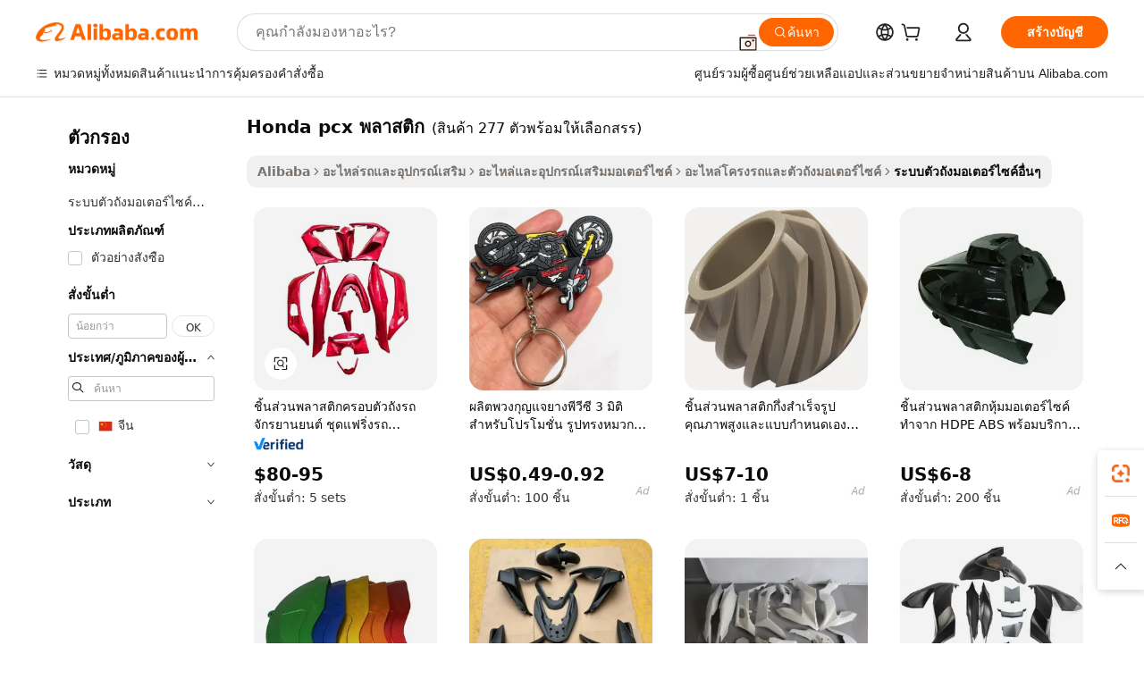

--- FILE ---
content_type: text/html;charset=UTF-8
request_url: https://thai.alibaba.com/g/honda-pcx-plastic.html
body_size: 181557
content:

<!-- screen_content -->

    <!-- tangram:5410 begin-->
    <!-- tangram:529998 begin-->
    
<!DOCTYPE html>
<html lang="th" dir="ltr">
  <head>
        <script>
      window.__BB = {
        scene: window.__bb_scene || 'traffic-free-goods'
      };
      window.__BB.BB_CWV_IGNORE = {
          lcp_element: ['#icbu-buyer-pc-top-banner'],
          lcp_url: [],
        };
      window._timing = {}
      window._timing.first_start = Date.now();
      window.needLoginInspiration = Boolean(false);
      // 变量用于标记页面首次可见时间
      let firstVisibleTime = null;
      if (typeof document.hidden !== 'undefined') {
        // 页面首次加载时直接统计
        if (!document.hidden) {
          firstVisibleTime = Date.now();
          window.__BB_timex = 1
        } else {
          // 页面不可见时监听 visibilitychange 事件
          document.addEventListener('visibilitychange', () => {
            if (!document.hidden) {
              firstVisibleTime = Date.now();
              window.__BB_timex = firstVisibleTime - window.performance.timing.navigationStart
              window.__BB.firstVisibleTime = window.__BB_timex
              console.log("Page became visible after "+ window.__BB_timex + " ms");
            }
          }, { once: true });  // 确保只触发一次
        }
      } else {
        console.warn('Page Visibility API is not supported in this browser.');
      }
    </script>
        <meta name="data-spm" content="a2700">
        <meta name="aplus-xplug" content="NONE">
        <meta name="aplus-icbu-disable-umid" content="1">
        <meta name="google-translate-customization" content="9de59014edaf3b99-22e1cf3b5ca21786-g00bb439a5e9e5f8f-f">
    <meta name="yandex-verification" content="25a76ba8e4443bb3" />
    <meta name="msvalidate.01" content="E3FBF0E89B724C30844BF17C59608E8F" />
    <meta name="viewport" content="width=device-width, initial-scale=1.0, maximum-scale=5.0, user-scalable=yes">
        <link rel="preconnect" href="https://s.alicdn.com/" crossorigin>
    <link rel="dns-prefetch" href="https://s.alicdn.com">
                        <link rel="preload" href="https://s.alicdn.com/@g/alilog/??aplus_plugin_icbufront/index.js,mlog/aplus_v2.js" as="script">
        <link rel="preload" href="https://s.alicdn.com/@img/imgextra/i2/O1CN0153JdbU26g4bILVOyC_!!6000000007690-2-tps-418-58.png" as="image">
        <script>
            window.__APLUS_ABRATE__ = {
        perf_group: 'base64cached',
        scene: "traffic-free-goods",
      };
    </script>
    <meta name="aplus-mmstat-timeout" content="15000">
        <meta content="text/html; charset=utf-8" http-equiv="Content-Type">
          <title>คุณภาพระดับพรีเมียม honda pcx พลาสติก สำหรับการใช้งานที่หลากหลาย - Alibaba.com</title>
      <meta name="keywords" content="honda civic 2006-2011,honda ens1 accessories,honda hrv 2020 bumper">
      <meta name="description" content="สำรวจ honda pcx พลาสติก ชั้นนำในอุตสาหกรรมที่หลากหลายบน Alibaba.com เพื่อการยึดที่เชื่อถือได้ honda pcx พลาสติก ที่มีประสิทธิภาพยังเหมาะสำหรับการใช้งานไฟฟ้า">
            <meta name="pagetiming-rate" content="9">
      <meta name="pagetiming-resource-rate" content="4">
                    <link rel="canonical" href="https://thai.alibaba.com/g/honda-pcx-plastic.html">
                              <link rel="alternate" hreflang="fr" href="https://french.alibaba.com/g/honda-pcx-plastic.html">
                  <link rel="alternate" hreflang="de" href="https://german.alibaba.com/g/honda-pcx-plastic.html">
                  <link rel="alternate" hreflang="pt" href="https://portuguese.alibaba.com/g/honda-pcx-plastic.html">
                  <link rel="alternate" hreflang="it" href="https://italian.alibaba.com/g/honda-pcx-plastic.html">
                  <link rel="alternate" hreflang="es" href="https://spanish.alibaba.com/g/honda-pcx-plastic.html">
                  <link rel="alternate" hreflang="ru" href="https://russian.alibaba.com/g/honda-pcx-plastic.html">
                  <link rel="alternate" hreflang="ko" href="https://korean.alibaba.com/g/honda-pcx-plastic.html">
                  <link rel="alternate" hreflang="ar" href="https://arabic.alibaba.com/g/honda-pcx-plastic.html">
                  <link rel="alternate" hreflang="ja" href="https://japanese.alibaba.com/g/honda-pcx-plastic.html">
                  <link rel="alternate" hreflang="tr" href="https://turkish.alibaba.com/g/honda-pcx-plastic.html">
                  <link rel="alternate" hreflang="th" href="https://thai.alibaba.com/g/honda-pcx-plastic.html">
                  <link rel="alternate" hreflang="vi" href="https://vietnamese.alibaba.com/g/honda-pcx-plastic.html">
                  <link rel="alternate" hreflang="nl" href="https://dutch.alibaba.com/g/honda-pcx-plastic.html">
                  <link rel="alternate" hreflang="he" href="https://hebrew.alibaba.com/g/honda-pcx-plastic.html">
                  <link rel="alternate" hreflang="id" href="https://indonesian.alibaba.com/g/honda-pcx-plastic.html">
                  <link rel="alternate" hreflang="hi" href="https://hindi.alibaba.com/g/honda-pcx-plastic.html">
                  <link rel="alternate" hreflang="en" href="https://www.alibaba.com/showroom/honda-pcx-plastic.html">
                  <link rel="alternate" hreflang="zh" href="https://chinese.alibaba.com/g/honda-pcx-plastic.html">
                  <link rel="alternate" hreflang="x-default" href="https://www.alibaba.com/showroom/honda-pcx-plastic.html">
                                        <script>
      // Aplus 配置自动打点
      var queue = window.goldlog_queue || (window.goldlog_queue = []);
      var tags = ["button", "a", "div", "span", "i", "svg", "input", "li", "tr"];
      queue.push(
        {
          action: 'goldlog.appendMetaInfo',
          arguments: [
            'aplus-auto-exp',
            [
              {
                logkey: '/sc.ug_msite.new_product_exp',
                cssSelector: '[data-spm-exp]',
                props: ["data-spm-exp"],
              },
              {
                logkey: '/sc.ug_pc.seolist_product_exp',
                cssSelector: '.traffic-card-gallery',
                props: ["data-spm-exp"],
              }
            ]
          ]
        }
      )
      queue.push({
        action: 'goldlog.setMetaInfo',
        arguments: ['aplus-auto-clk', JSON.stringify(tags.map(tag =>({
          "logkey": "/sc.ug_msite.new_product_clk",
          tag,
          "filter": "data-spm-clk",
          "props": ["data-spm-clk"]
        })))],
      });
    </script>
  </head>
  <div id="icbu-header"><div id="the-new-header" data-version="4.4.0" data-tnh-auto-exp="tnh-expose" data-scenes="search-products" style="position: relative;background-color: #fff;border-bottom: 1px solid #ddd;box-sizing: border-box; font-family:Inter,SF Pro Text,Roboto,Helvetica Neue,Helvetica,Tahoma,Arial,PingFang SC,Microsoft YaHei;"><div style="display: flex;align-items:center;height: 72px;min-width: 1200px;max-width: 1580px;margin: 0 auto;padding: 0 40px;box-sizing: border-box;"><img style="height: 29px; width: 209px;" src="https://s.alicdn.com/@img/imgextra/i2/O1CN0153JdbU26g4bILVOyC_!!6000000007690-2-tps-418-58.png" alt="" /></div><div style="min-width: 1200px;max-width: 1580px;margin: 0 auto;overflow: hidden;font-size: 14px;display: flex;justify-content: space-between;padding: 0 40px;box-sizing: border-box;"><div style="display: flex; align-items: center; justify-content: space-between"><div style="position: relative; height: 36px; padding: 0 28px 0 20px">All categories</div><div style="position: relative; height: 36px; padding-right: 28px">Featured selections</div><div style="position: relative; height: 36px">Trade Assurance</div></div><div style="display: flex; align-items: center; justify-content: space-between"><div style="position: relative; height: 36px; padding-right: 28px">Buyer Central</div><div style="position: relative; height: 36px; padding-right: 28px">Help Center</div><div style="position: relative; height: 36px; padding-right: 28px">Get the app</div><div style="position: relative; height: 36px">Become a supplier</div></div></div></div></div></div>
  <body data-spm="7724857" style="min-height: calc(100vh + 1px)"><script 
id="beacon-aplus"   
src="//s.alicdn.com/@g/alilog/??aplus_plugin_icbufront/index.js,mlog/aplus_v2.js"
exparams="aplus=async&userid=&aplus&ali_beacon_id=&ali_apache_id=&ali_apache_track=&ali_apache_tracktmp=&eagleeye_traceid=21030b0017692817374622991e0d26&ip=3%2e131%2e159%2e1&dmtrack_c={ali%5fresin%5ftrace%3dse%5frst%3dnull%7csp%5fviewtype%3dY%7cset%3d3%7cser%3d1007%7cpageId%3d7a63d427ad9146c0a12159f4fa523b60%7cm%5fpageid%3dnull%7cpvmi%3d75da589aff54412b93508cf3c95160e9%7csek%5fsepd%3dhonda%2bpcx%2b%25E0%25B8%259E%25E0%25B8%25A5%25E0%25B8%25B2%25E0%25B8%25AA%25E0%25B8%2595%25E0%25B8%25B4%25E0%25B8%2581%7csek%3dhonda%2bpcx%2bplastic%7cse%5fpn%3d1%7cp4pid%3d0a518558%2dc4a0%2d49bc%2d8888%2da82d227a2e64%7csclkid%3dnull%7cforecast%5fpost%5fcate%3dnull%7cseo%5fnew%5fuser%5fflag%3dfalse%7ccategoryId%3d127834004%7cseo%5fsearch%5fmodel%5fupgrade%5fv2%3d2025070801%7cseo%5fmodule%5fcard%5f20240624%3d202406242%7clong%5ftext%5fgoogle%5ftranslate%5fv2%3d2407142%7cseo%5fcontent%5ftd%5fbottom%5ftext%5fupdate%5fkey%3d2025070801%7cseo%5fsearch%5fmodel%5fupgrade%5fv3%3d2025072201%7cseo%5fsearch%5fmodel%5fmulti%5fupgrade%5fv3%3d2025081101%7cdamo%5falt%5freplace%3dnull%7cwap%5fcross%3d2007659%7cwap%5fcs%5faction%3d2005494%7cAPP%5fVisitor%5fActive%3d26705%7cseo%5fshowroom%5fgoods%5fmix%3d2005244%7cseo%5fdefault%5fcached%5flong%5ftext%5ffrom%5fnew%5fkeyword%5fstep%3d2024122502%7cshowroom%5fgeneral%5ftemplate%3d2005292%7cwap%5fcs%5ftext%3dnull%7cstructured%5fdata%3d2025052702%7cseo%5fmulti%5fstyle%5ftext%5fupdate%3d2511182%7cpc%5fnew%5fheader%3dnull%7cseo%5fmeta%5fcate%5ftemplate%5fv1%3d2025042401%7cseo%5fmeta%5ftd%5fsearch%5fkeyword%5fstep%5fv1%3d2025040999%7cseo%5fshowroom%5fbiz%5fbabablog%3d1%7cshowroom%5fft%5flong%5ftext%5fbaks%3d80802%7cAPP%5fGrowing%5fBuyer%5fHigh%5fIntent%5fActive%3d25488%7cshowroom%5fpc%5fv2019%3d2104%7cAPP%5fProspecting%5fBuyer%3d26712%7ccache%5fcontrol%3dnull%7cAPP%5fChurned%5fCore%5fBuyer%3d25502%7cseo%5fdefault%5fcached%5flong%5ftext%5fstep%3d24110802%7camp%5flighthouse%5fscore%5fimage%3d19657%7cseo%5fft%5ftranslate%5fgemini%3d25012003%7cwap%5fnode%5fssr%3d2015725%7cdataphant%5fopen%3d27030%7clongtext%5fmulti%5fstyle%5fexpand%5frussian%3d2510142%7cseo%5flongtext%5fgoogle%5fdata%5fsection%3d25021702%7cindustry%5fpopular%5ffloor%3dnull%7cwap%5fad%5fgoods%5fproduct%5finterval%3dnull%7cseo%5fgoods%5fbootom%5fwholesale%5flink%3d2486162%7cseo%5fmiddle%5fwholesale%5flink%3d2486164%7cseo%5fkeyword%5faatest%3d3%7cft%5flong%5ftext%5fenpand%5fstep2%3d121602%7cseo%5fft%5flongtext%5fexpand%5fstep3%3d25012102%7cseo%5fwap%5fheadercard%3d2006288%7cAPP%5fChurned%5fInactive%5fVisitor%3d25497%7cAPP%5fGrowing%5fBuyer%5fHigh%5fIntent%5fInactive%3d25484%7cseo%5fmeta%5ftd%5fmulti%5fkey%3d2025061801%7ctop%5frecommend%5f20250120%3d202501201%7clongtext%5fmulti%5fstyle%5fexpand%5ffrench%5fcopy%3d25091802%7clongtext%5fmulti%5fstyle%5fexpand%5ffrench%5fcopy%5fcopy%3d25092502%7cseo%5ffloor%5fexp%3dnull%7cseo%5fshowroom%5falgo%5flink%3d17764%7cseo%5fmeta%5ftd%5faib%5fgeneral%5fkey%3d2025091900%7ccountry%5findustry%3d202311033%7cpc%5ffree%5fswitchtosearch%3d2020529%7cshowroom%5fft%5flong%5ftext%5fenpand%5fstep1%3d101102%7cseo%5fshowroom%5fnorel%3dnull%7cplp%5fstyle%5f25%5fpc%3d202505222%7cseo%5fggs%5flayer%3d10011%7cquery%5fmutil%5flang%5ftranslate%3d2025060300%7cAPP%5fChurned%5fBuyer%3d25468%7cstream%5frender%5fperf%5fopt%3d2309181%7cwap%5fgoods%3d2007383%7cseo%5fshowroom%5fsimilar%5f20240614%3d202406142%7cchinese%5fopen%3d6307%7cquery%5fgpt%5ftranslate%3d20240820%7cad%5fproduct%5finterval%3dnull%7camp%5fto%5fpwa%3d2007359%7cplp%5faib%5fmulti%5fai%5fmeta%3d20250401%7cwap%5fsupplier%5fcontent%3dnull%7cpc%5ffree%5frefactoring%3d20220315%7csso%5foem%5ffloor%3d30031%7cAPP%5fGrowing%5fBuyer%5fInactive%3d25476%7cseo%5fpc%5fnew%5fview%5f20240807%3d202408072%7cseo%5fbottom%5ftext%5fentity%5fkey%5fcopy%3d2025062400%7cstream%5frender%3d433763%7cseo%5fmodule%5fcard%5f20240424%3d202404241%7cseo%5ftitle%5freplace%5f20191226%3d5841%7clongtext%5fmulti%5fstyle%5fexpand%3d25090802%7cgoogleweblight%3d6516%7clighthouse%5fbase64%3dnull%7cAPP%5fProspecting%5fBuyer%5fActive%3d26719%7cad%5fgoods%5fproduct%5finterval%3dnull%7cseo%5fbottom%5fdeep%5fextend%5fkw%5fkey%3d2025071101%7clongtext%5fmulti%5fstyle%5fexpand%5fturkish%3d25102802%7cilink%5fuv%3d20240911%7cwap%5flist%5fwakeup%3d2005832%7ctpp%5fcrosslink%5fpc%3d20205311%7cseo%5ftop%5fbooth%3d18501%7cAPP%5fGrowing%5fBuyer%5fLess%5fActive%3d25469%7cseo%5fsearch%5fmodel%5fupgrade%5frank%3d2025092401%7cgoodslayer%3d7977%7cft%5flong%5ftext%5ftranslate%5fexpand%5fstep1%3d24110802%7cseo%5fheaderstyle%5ftraffic%5fkey%5fv1%3d2025072100%7ccrosslink%5fswitch%3d2008141%7cp4p%5foutline%3d20240328%7cseo%5fmeta%5ftd%5faib%5fv2%5fkey%3d2025091801%7crts%5fmulti%3d2008404%7cseo%5fad%5foptimization%5fkey%5fv2%3d2025072301%7cAPP%5fVisitor%5fLess%5fActive%3d26694%7cseo%5fsearch%5franker%5fid%3d2025112400%7cplp%5fstyle%5f25%3d202505192%7ccdn%5fvm%3d2007368%7cwap%5fad%5fproduct%5finterval%3dnull%7cseo%5fsearch%5fmodel%5fmulti%5fupgrade%5frank%3d2025092401%7cpc%5fcard%5fshare%3d2025081201%7cAPP%5fGrowing%5fBuyer%5fHigh%5fIntent%5fLess%5fActive%3d25480%7cgoods%5ftitle%5fsubstitute%3d9618%7cwap%5fscreen%5fexp%3d2025081400%7creact%5fheader%5ftest%3d202502182%7cpc%5fcs%5fcolor%3d2005788%7cshowroom%5fft%5flong%5ftext%5ftest%3d72502%7cone%5ftap%5flogin%5fABTest%3d202308153%7cseo%5fhyh%5fshow%5ftags%3dnull%7cplp%5fstructured%5fdata%3d2508182%7cguide%5fdelete%3d2008526%7cseo%5findustry%5ftemplate%3dnull%7cseo%5fmeta%5ftd%5fmulti%5fes%5fkey%3d2025073101%7cseo%5fshowroom%5fdata%5fmix%3d19888%7csso%5ftop%5franking%5ffloor%3d20031%7cseo%5ftd%5fdeep%5fupgrade%5fkey%5fv3%3d2025081101%7cwap%5fue%5fone%3d2025111401%7cshowroom%5fto%5frts%5flink%3d2008480%7ccountrysearch%5ftest%3dnull%7cchannel%5famp%5fto%5fpwa%3d2008435%7cseo%5fmulti%5fstyles%5flong%5ftext%3d2503172%7cseo%5fmeta%5ftext%5fmutli%5fcate%5ftemplate%5fv1%3d2025080800%7cseo%5fdefault%5fcached%5fmutil%5flong%5ftext%5fstep%3d24110436%7cseo%5faction%5fpoint%5ftype%3d22823%7cseo%5faib%5ftd%5flaunch%5f20240828%5fcopy%3d202408282%7cseo%5fshowroom%5fwholesale%5flink%3d2486142%7cseo%5fperf%5fimprove%3d2023999%7cseo%5fwap%5flist%5fbounce%5f01%3d2063%7cseo%5fwap%5flist%5fbounce%5f02%3d2128%7cAPP%5fGrowing%5fBuyer%5fActive%3d25492%7cvideolayer%3dnull%7cvideo%5fplay%3dnull%7cAPP%5fChurned%5fMember%5fInactive%3d25501%7cseo%5fgoogle%5fnew%5fstruct%3d438326%7cicbu%5falgo%5fp4p%5fseo%5fad%3d2025072301%7ctpp%5ftrace%3dseoKeyword%2dseoKeyword%5fv3%2dbase%2dORIGINAL}&pageid=03839f01210326dc1769281737&hn=ensearchweb033003038220%2erg%2dus%2deast%2eus68&asid=AQAAAADJGHVpKjDEBgAAAAC2DL6r7v7Phw==&treq=&tres=" async>
</script>
            <style>body{background-color:white;}.no-scrollbar.il-sticky.il-top-0.il-max-h-\[100vh\].il-w-\[200px\].il-flex-shrink-0.il-flex-grow-0.il-overflow-y-scroll{background-color:#FFF;padding-left:12px}</style>
                    <!-- tangram:530006 begin-->
<!--  -->
 <style>
   @keyframes il-spin {
     to {
       transform: rotate(360deg);
     }
   }
   @keyframes il-pulse {
     50% {
       opacity: 0.5;
     }
   }
   .traffic-card-gallery {display: flex;position: relative;flex-direction: column;justify-content: flex-start;border-radius: 0.5rem;background-color: #fff;padding: 0.5rem 0.5rem 1rem;overflow: hidden;font-size: 0.75rem;line-height: 1rem;}
   .traffic-card-list {display: flex;position: relative;flex-direction: row;justify-content: flex-start;border-bottom-width: 1px;background-color: #fff;padding: 1rem;height: 292px;overflow: hidden;font-size: 0.75rem;line-height: 1rem;}
   .product-price {
     b {
       font-size: 22px;
     }
   }
   .skel-loading {
       animation: il-pulse 2s cubic-bezier(0.4, 0, 0.6, 1) infinite;background-color: hsl(60, 4.8%, 95.9%);
   }
 </style>
<div id="first-cached-card">
  <div style="box-sizing:border-box;display: flex;position: absolute;left: 0;right: 0;margin: 0 auto;z-index: 1;min-width: 1200px;max-width: 1580px;padding: 0.75rem 3.25rem 0;pointer-events: none;">
    <!--页面左侧区域-->
    <div style="width: 200px;padding-top: 1rem;padding-left:12px; background-color: #fff;border-radius: 0.25rem">
      <div class="skel-loading" style="height: 1.5rem;width: 50%;border-radius: 0.25rem;"></div>
      <div style="margin-top: 1rem;margin-bottom: 1rem;">
        <div class="skel-loading" style="height: 1rem;width: calc(100% * 5 / 6);"></div>
        <div
          class="skel-loading"
          style="margin-top: 1rem;height: 1rem;width: calc(100% * 8 / 12);"
        ></div>
        <div class="skel-loading" style="margin-top: 1rem;height: 1rem;width: 75%;"></div>
        <div
          class="skel-loading"
          style="margin-top: 1rem;height: 1rem;width: calc(100% * 7 / 12);"
        ></div>
      </div>
      <div class="skel-loading" style="height: 1.5rem;width: 50%;border-radius: 0.25rem;"></div>
      <div style="margin-top: 1rem;margin-bottom: 1rem;">
        <div class="skel-loading" style="height: 1rem;width: calc(100% * 5 / 6);"></div>
        <div
          class="skel-loading"
          style="margin-top: 1rem;height: 1rem;width: calc(100% * 8 / 12);"
        ></div>
        <div class="skel-loading" style="margin-top: 1rem;height: 1rem;width: 75%;"></div>
        <div
          class="skel-loading"
          style="margin-top: 1rem;height: 1rem;width: calc(100% * 7 / 12);"
        ></div>
      </div>
      <div class="skel-loading" style="height: 1.5rem;width: 50%;border-radius: 0.25rem;"></div>
      <div style="margin-top: 1rem;margin-bottom: 1rem;">
        <div class="skel-loading" style="height: 1rem;width: calc(100% * 5 / 6);"></div>
        <div
          class="skel-loading"
          style="margin-top: 1rem;height: 1rem;width: calc(100% * 8 / 12);"
        ></div>
        <div class="skel-loading" style="margin-top: 1rem;height: 1rem;width: 75%;"></div>
        <div
          class="skel-loading"
          style="margin-top: 1rem;height: 1rem;width: calc(100% * 7 / 12);"
        ></div>
      </div>
      <div class="skel-loading" style="height: 1.5rem;width: 50%;border-radius: 0.25rem;"></div>
      <div style="margin-top: 1rem;margin-bottom: 1rem;">
        <div class="skel-loading" style="height: 1rem;width: calc(100% * 5 / 6);"></div>
        <div
          class="skel-loading"
          style="margin-top: 1rem;height: 1rem;width: calc(100% * 8 / 12);"
        ></div>
        <div class="skel-loading" style="margin-top: 1rem;height: 1rem;width: 75%;"></div>
        <div
          class="skel-loading"
          style="margin-top: 1rem;height: 1rem;width: calc(100% * 7 / 12);"
        ></div>
      </div>
      <div class="skel-loading" style="height: 1.5rem;width: 50%;border-radius: 0.25rem;"></div>
      <div style="margin-top: 1rem;margin-bottom: 1rem;">
        <div class="skel-loading" style="height: 1rem;width: calc(100% * 5 / 6);"></div>
        <div
          class="skel-loading"
          style="margin-top: 1rem;height: 1rem;width: calc(100% * 8 / 12);"
        ></div>
        <div class="skel-loading" style="margin-top: 1rem;height: 1rem;width: 75%;"></div>
        <div
          class="skel-loading"
          style="margin-top: 1rem;height: 1rem;width: calc(100% * 7 / 12);"
        ></div>
      </div>
      <div class="skel-loading" style="height: 1.5rem;width: 50%;border-radius: 0.25rem;"></div>
      <div style="margin-top: 1rem;margin-bottom: 1rem;">
        <div class="skel-loading" style="height: 1rem;width: calc(100% * 5 / 6);"></div>
        <div
          class="skel-loading"
          style="margin-top: 1rem;height: 1rem;width: calc(100% * 8 / 12);"
        ></div>
        <div class="skel-loading" style="margin-top: 1rem;height: 1rem;width: 75%;"></div>
        <div
          class="skel-loading"
          style="margin-top: 1rem;height: 1rem;width: calc(100% * 7 / 12);"
        ></div>
      </div>
    </div>
    <!--页面主体区域-->
    <div style="flex: 1 1 0%; overflow: hidden;padding: 0.5rem 0.5rem 0.5rem 1.5rem">
      <div style="height: 1.25rem;margin-bottom: 1rem;"></div>
      <!-- keywords -->
      <div style="margin-bottom: 1rem;height: 1.75rem;font-weight: 700;font-size: 1.25rem;line-height: 1.75rem;"></div>
      <!-- longtext -->
            <div style="width: calc(25% - 0.9rem);pointer-events: auto">
        <div class="traffic-card-gallery">
          <!-- ProductImage -->
          <a href="//www.alibaba.com/product-detail/Motorcycle-Body-Plastic-Cover-Parts-Motorcycle_1600961512011.html?from=SEO" target="_blank" style="position: relative;margin-bottom: 0.5rem;aspect-ratio: 1;overflow: hidden;border-radius: 0.5rem;">
            <div style="display: flex; overflow: hidden">
              <div style="position: relative;margin: 0;width: 100%;min-width: 0;flex-shrink: 0;flex-grow: 0;flex-basis: 100%;padding: 0;">
                <img style="position: relative; aspect-ratio: 1; width: 100%" src="[data-uri]" loading="eager" />
                <div style="position: absolute;left: 0;bottom: 0;right: 0;top: 0;background-color: #000;opacity: 0.05;"></div>
              </div>
            </div>
          </a>
          <div style="display: flex;flex: 1 1 0%;flex-direction: column;justify-content: space-between;">
            <div>
              <a class="skel-loading" style="margin-top: 0.5rem;display:inline-block;width:100%;height:1rem;" href="//www.alibaba.com/product-detail/Motorcycle-Body-Plastic-Cover-Parts-Motorcycle_1600961512011.html" target="_blank"></a>
              <a class="skel-loading" style="margin-top: 0.125rem;display:inline-block;width:100%;height:1rem;" href="//www.alibaba.com/product-detail/Motorcycle-Body-Plastic-Cover-Parts-Motorcycle_1600961512011.html" target="_blank"></a>
              <div class="skel-loading" style="margin-top: 0.25rem;height:1.625rem;width:75%"></div>
              <div class="skel-loading" style="margin-top: 0.5rem;height: 1rem;width:50%"></div>
              <div class="skel-loading" style="margin-top:0.25rem;height:1rem;width:25%"></div>
            </div>
          </div>

        </div>
      </div>

    </div>
  </div>
</div>
<!-- tangram:530006 end-->
            <style>.component-left-filter-callback{display:flex;position:relative;margin-top:10px;height:1200px}.component-left-filter-callback img{width:200px}.component-left-filter-callback i{position:absolute;top:5%;left:50%}.related-search-wrapper{padding:.5rem;--tw-bg-opacity: 1;background-color:#fff;background-color:rgba(255,255,255,var(--tw-bg-opacity, 1));border-width:1px;border-color:var(--input)}.related-search-wrapper .related-search-box{margin:12px 16px}.related-search-wrapper .related-search-box .related-search-title{display:inline;float:start;color:#666;word-wrap:break-word;margin-right:12px;width:13%}.related-search-wrapper .related-search-box .related-search-content{display:flex;flex-wrap:wrap}.related-search-wrapper .related-search-box .related-search-content .related-search-link{margin-right:12px;width:23%;overflow:hidden;color:#666;text-overflow:ellipsis;white-space:nowrap}.product-title img{margin-right:.5rem;display:inline-block;height:1rem;vertical-align:sub}.product-price b{font-size:22px}.similar-icon{position:absolute;bottom:12px;z-index:2;right:12px}.rfq-card{display:inline-block;position:relative;box-sizing:border-box;margin-bottom:36px}.rfq-card .rfq-card-content{display:flex;position:relative;flex-direction:column;align-items:flex-start;background-size:cover;background-color:#fff;padding:12px;width:100%;height:100%}.rfq-card .rfq-card-content .rfq-card-icon{margin-top:50px}.rfq-card .rfq-card-content .rfq-card-icon img{width:45px}.rfq-card .rfq-card-content .rfq-card-top-title{margin-top:14px;color:#222;font-weight:400;font-size:16px}.rfq-card .rfq-card-content .rfq-card-title{margin-top:24px;color:#333;font-weight:800;font-size:20px}.rfq-card .rfq-card-content .rfq-card-input-box{margin-top:24px;width:100%}.rfq-card .rfq-card-content .rfq-card-input-box textarea{box-sizing:border-box;border:1px solid #ddd;border-radius:4px;background-color:#fff;padding:9px 12px;width:100%;height:88px;resize:none;color:#666;font-weight:400;font-size:13px;font-family:inherit}.rfq-card .rfq-card-content .rfq-card-button{margin-top:24px;border:1px solid #666;border-radius:16px;background-color:#fff;width:67%;color:#000;font-weight:700;font-size:14px;line-height:30px;text-align:center}[data-modulename^=ProductList-] div{contain-intrinsic-size:auto 500px}.traffic-card-gallery:hover{--tw-shadow: 0px 2px 6px 2px rgba(0,0,0,.12157);--tw-shadow-colored: 0px 2px 6px 2px var(--tw-shadow-color);box-shadow:0 0 #0000,0 0 #0000,0 2px 6px 2px #0000001f;box-shadow:var(--tw-ring-offset-shadow, 0 0 rgba(0,0,0,0)),var(--tw-ring-shadow, 0 0 rgba(0,0,0,0)),var(--tw-shadow);z-index:10}.traffic-card-gallery{position:relative;display:flex;flex-direction:column;justify-content:flex-start;overflow:hidden;border-radius:.75rem;--tw-bg-opacity: 1;background-color:#fff;background-color:rgba(255,255,255,var(--tw-bg-opacity, 1));padding:.5rem;font-size:.75rem;line-height:1rem}.traffic-card-list{position:relative;display:flex;height:292px;flex-direction:row;justify-content:flex-start;overflow:hidden;border-bottom-width:1px;--tw-bg-opacity: 1;background-color:#fff;background-color:rgba(255,255,255,var(--tw-bg-opacity, 1));padding:1rem;font-size:.75rem;line-height:1rem}.traffic-card-g-industry:hover{--tw-shadow: 0 0 10px rgba(0,0,0,.1);--tw-shadow-colored: 0 0 10px var(--tw-shadow-color);box-shadow:0 0 #0000,0 0 #0000,0 0 10px #0000001a;box-shadow:var(--tw-ring-offset-shadow, 0 0 rgba(0,0,0,0)),var(--tw-ring-shadow, 0 0 rgba(0,0,0,0)),var(--tw-shadow)}.traffic-card-g-industry{position:relative;border-radius:var(--radius);--tw-bg-opacity: 1;background-color:#fff;background-color:rgba(255,255,255,var(--tw-bg-opacity, 1));padding:1.25rem .75rem .75rem;font-size:.875rem;line-height:1.25rem}.module-filter-section-wrapper{max-height:none!important;overflow-x:hidden}*,:before,:after{--tw-border-spacing-x: 0;--tw-border-spacing-y: 0;--tw-translate-x: 0;--tw-translate-y: 0;--tw-rotate: 0;--tw-skew-x: 0;--tw-skew-y: 0;--tw-scale-x: 1;--tw-scale-y: 1;--tw-pan-x: ;--tw-pan-y: ;--tw-pinch-zoom: ;--tw-scroll-snap-strictness: proximity;--tw-gradient-from-position: ;--tw-gradient-via-position: ;--tw-gradient-to-position: ;--tw-ordinal: ;--tw-slashed-zero: ;--tw-numeric-figure: ;--tw-numeric-spacing: ;--tw-numeric-fraction: ;--tw-ring-inset: ;--tw-ring-offset-width: 0px;--tw-ring-offset-color: #fff;--tw-ring-color: rgba(59, 130, 246, .5);--tw-ring-offset-shadow: 0 0 rgba(0,0,0,0);--tw-ring-shadow: 0 0 rgba(0,0,0,0);--tw-shadow: 0 0 rgba(0,0,0,0);--tw-shadow-colored: 0 0 rgba(0,0,0,0);--tw-blur: ;--tw-brightness: ;--tw-contrast: ;--tw-grayscale: ;--tw-hue-rotate: ;--tw-invert: ;--tw-saturate: ;--tw-sepia: ;--tw-drop-shadow: ;--tw-backdrop-blur: ;--tw-backdrop-brightness: ;--tw-backdrop-contrast: ;--tw-backdrop-grayscale: ;--tw-backdrop-hue-rotate: ;--tw-backdrop-invert: ;--tw-backdrop-opacity: ;--tw-backdrop-saturate: ;--tw-backdrop-sepia: ;--tw-contain-size: ;--tw-contain-layout: ;--tw-contain-paint: ;--tw-contain-style: }::backdrop{--tw-border-spacing-x: 0;--tw-border-spacing-y: 0;--tw-translate-x: 0;--tw-translate-y: 0;--tw-rotate: 0;--tw-skew-x: 0;--tw-skew-y: 0;--tw-scale-x: 1;--tw-scale-y: 1;--tw-pan-x: ;--tw-pan-y: ;--tw-pinch-zoom: ;--tw-scroll-snap-strictness: proximity;--tw-gradient-from-position: ;--tw-gradient-via-position: ;--tw-gradient-to-position: ;--tw-ordinal: ;--tw-slashed-zero: ;--tw-numeric-figure: ;--tw-numeric-spacing: ;--tw-numeric-fraction: ;--tw-ring-inset: ;--tw-ring-offset-width: 0px;--tw-ring-offset-color: #fff;--tw-ring-color: rgba(59, 130, 246, .5);--tw-ring-offset-shadow: 0 0 rgba(0,0,0,0);--tw-ring-shadow: 0 0 rgba(0,0,0,0);--tw-shadow: 0 0 rgba(0,0,0,0);--tw-shadow-colored: 0 0 rgba(0,0,0,0);--tw-blur: ;--tw-brightness: ;--tw-contrast: ;--tw-grayscale: ;--tw-hue-rotate: ;--tw-invert: ;--tw-saturate: ;--tw-sepia: ;--tw-drop-shadow: ;--tw-backdrop-blur: ;--tw-backdrop-brightness: ;--tw-backdrop-contrast: ;--tw-backdrop-grayscale: ;--tw-backdrop-hue-rotate: ;--tw-backdrop-invert: ;--tw-backdrop-opacity: ;--tw-backdrop-saturate: ;--tw-backdrop-sepia: ;--tw-contain-size: ;--tw-contain-layout: ;--tw-contain-paint: ;--tw-contain-style: }*,:before,:after{box-sizing:border-box;border-width:0;border-style:solid;border-color:#e5e7eb}:before,:after{--tw-content: ""}html,:host{line-height:1.5;-webkit-text-size-adjust:100%;-moz-tab-size:4;-o-tab-size:4;tab-size:4;font-family:ui-sans-serif,system-ui,-apple-system,Segoe UI,Roboto,Ubuntu,Cantarell,Noto Sans,sans-serif,"Apple Color Emoji","Segoe UI Emoji",Segoe UI Symbol,"Noto Color Emoji";font-feature-settings:normal;font-variation-settings:normal;-webkit-tap-highlight-color:transparent}body{margin:0;line-height:inherit}hr{height:0;color:inherit;border-top-width:1px}abbr:where([title]){text-decoration:underline;-webkit-text-decoration:underline dotted;text-decoration:underline dotted}h1,h2,h3,h4,h5,h6{font-size:inherit;font-weight:inherit}a{color:inherit;text-decoration:inherit}b,strong{font-weight:bolder}code,kbd,samp,pre{font-family:ui-monospace,SFMono-Regular,Menlo,Monaco,Consolas,Liberation Mono,Courier New,monospace;font-feature-settings:normal;font-variation-settings:normal;font-size:1em}small{font-size:80%}sub,sup{font-size:75%;line-height:0;position:relative;vertical-align:baseline}sub{bottom:-.25em}sup{top:-.5em}table{text-indent:0;border-color:inherit;border-collapse:collapse}button,input,optgroup,select,textarea{font-family:inherit;font-feature-settings:inherit;font-variation-settings:inherit;font-size:100%;font-weight:inherit;line-height:inherit;letter-spacing:inherit;color:inherit;margin:0;padding:0}button,select{text-transform:none}button,input:where([type=button]),input:where([type=reset]),input:where([type=submit]){-webkit-appearance:button;background-color:transparent;background-image:none}:-moz-focusring{outline:auto}:-moz-ui-invalid{box-shadow:none}progress{vertical-align:baseline}::-webkit-inner-spin-button,::-webkit-outer-spin-button{height:auto}[type=search]{-webkit-appearance:textfield;outline-offset:-2px}::-webkit-search-decoration{-webkit-appearance:none}::-webkit-file-upload-button{-webkit-appearance:button;font:inherit}summary{display:list-item}blockquote,dl,dd,h1,h2,h3,h4,h5,h6,hr,figure,p,pre{margin:0}fieldset{margin:0;padding:0}legend{padding:0}ol,ul,menu{list-style:none;margin:0;padding:0}dialog{padding:0}textarea{resize:vertical}input::-moz-placeholder,textarea::-moz-placeholder{opacity:1;color:#9ca3af}input::placeholder,textarea::placeholder{opacity:1;color:#9ca3af}button,[role=button]{cursor:pointer}:disabled{cursor:default}img,svg,video,canvas,audio,iframe,embed,object{display:block;vertical-align:middle}img,video{max-width:100%;height:auto}[hidden]:where(:not([hidden=until-found])){display:none}:root{--background: hsl(0, 0%, 100%);--foreground: hsl(20, 14.3%, 4.1%);--card: hsl(0, 0%, 100%);--card-foreground: hsl(20, 14.3%, 4.1%);--popover: hsl(0, 0%, 100%);--popover-foreground: hsl(20, 14.3%, 4.1%);--primary: hsl(24, 100%, 50%);--primary-foreground: hsl(60, 9.1%, 97.8%);--secondary: hsl(60, 4.8%, 95.9%);--secondary-foreground: #333;--muted: hsl(60, 4.8%, 95.9%);--muted-foreground: hsl(25, 5.3%, 44.7%);--accent: hsl(60, 4.8%, 95.9%);--accent-foreground: hsl(24, 9.8%, 10%);--destructive: hsl(0, 84.2%, 60.2%);--destructive-foreground: hsl(60, 9.1%, 97.8%);--border: hsl(20, 5.9%, 90%);--input: hsl(20, 5.9%, 90%);--ring: hsl(24.6, 95%, 53.1%);--radius: 1rem}.dark{--background: hsl(20, 14.3%, 4.1%);--foreground: hsl(60, 9.1%, 97.8%);--card: hsl(20, 14.3%, 4.1%);--card-foreground: hsl(60, 9.1%, 97.8%);--popover: hsl(20, 14.3%, 4.1%);--popover-foreground: hsl(60, 9.1%, 97.8%);--primary: hsl(20.5, 90.2%, 48.2%);--primary-foreground: hsl(60, 9.1%, 97.8%);--secondary: hsl(12, 6.5%, 15.1%);--secondary-foreground: hsl(60, 9.1%, 97.8%);--muted: hsl(12, 6.5%, 15.1%);--muted-foreground: hsl(24, 5.4%, 63.9%);--accent: hsl(12, 6.5%, 15.1%);--accent-foreground: hsl(60, 9.1%, 97.8%);--destructive: hsl(0, 72.2%, 50.6%);--destructive-foreground: hsl(60, 9.1%, 97.8%);--border: hsl(12, 6.5%, 15.1%);--input: hsl(12, 6.5%, 15.1%);--ring: hsl(20.5, 90.2%, 48.2%)}*{border-color:#e7e5e4;border-color:var(--border)}body{background-color:#fff;background-color:var(--background);color:#0c0a09;color:var(--foreground)}.il-sr-only{position:absolute;width:1px;height:1px;padding:0;margin:-1px;overflow:hidden;clip:rect(0,0,0,0);white-space:nowrap;border-width:0}.il-invisible{visibility:hidden}.il-fixed{position:fixed}.il-absolute{position:absolute}.il-relative{position:relative}.il-sticky{position:sticky}.il-inset-0{inset:0}.il--bottom-12{bottom:-3rem}.il--top-12{top:-3rem}.il-bottom-0{bottom:0}.il-bottom-2{bottom:.5rem}.il-bottom-3{bottom:.75rem}.il-bottom-4{bottom:1rem}.il-end-0{right:0}.il-end-2{right:.5rem}.il-end-3{right:.75rem}.il-end-4{right:1rem}.il-left-0{left:0}.il-left-3{left:.75rem}.il-right-0{right:0}.il-right-2{right:.5rem}.il-right-3{right:.75rem}.il-start-0{left:0}.il-start-1\/2{left:50%}.il-start-2{left:.5rem}.il-start-3{left:.75rem}.il-start-\[50\%\]{left:50%}.il-top-0{top:0}.il-top-1\/2{top:50%}.il-top-16{top:4rem}.il-top-4{top:1rem}.il-top-\[50\%\]{top:50%}.il-z-10{z-index:10}.il-z-50{z-index:50}.il-z-\[9999\]{z-index:9999}.il-col-span-4{grid-column:span 4 / span 4}.il-m-0{margin:0}.il-m-3{margin:.75rem}.il-m-auto{margin:auto}.il-mx-auto{margin-left:auto;margin-right:auto}.il-my-3{margin-top:.75rem;margin-bottom:.75rem}.il-my-5{margin-top:1.25rem;margin-bottom:1.25rem}.il-my-auto{margin-top:auto;margin-bottom:auto}.\!il-mb-4{margin-bottom:1rem!important}.il--mt-4{margin-top:-1rem}.il-mb-0{margin-bottom:0}.il-mb-1{margin-bottom:.25rem}.il-mb-2{margin-bottom:.5rem}.il-mb-3{margin-bottom:.75rem}.il-mb-4{margin-bottom:1rem}.il-mb-5{margin-bottom:1.25rem}.il-mb-6{margin-bottom:1.5rem}.il-mb-8{margin-bottom:2rem}.il-mb-\[-0\.75rem\]{margin-bottom:-.75rem}.il-mb-\[0\.125rem\]{margin-bottom:.125rem}.il-me-1{margin-right:.25rem}.il-me-2{margin-right:.5rem}.il-me-3{margin-right:.75rem}.il-me-auto{margin-right:auto}.il-mr-1{margin-right:.25rem}.il-mr-2{margin-right:.5rem}.il-ms-1{margin-left:.25rem}.il-ms-4{margin-left:1rem}.il-ms-5{margin-left:1.25rem}.il-ms-8{margin-left:2rem}.il-ms-\[\.375rem\]{margin-left:.375rem}.il-ms-auto{margin-left:auto}.il-mt-0{margin-top:0}.il-mt-0\.5{margin-top:.125rem}.il-mt-1{margin-top:.25rem}.il-mt-2{margin-top:.5rem}.il-mt-3{margin-top:.75rem}.il-mt-4{margin-top:1rem}.il-mt-6{margin-top:1.5rem}.il-line-clamp-1{overflow:hidden;display:-webkit-box;-webkit-box-orient:vertical;-webkit-line-clamp:1}.il-line-clamp-2{overflow:hidden;display:-webkit-box;-webkit-box-orient:vertical;-webkit-line-clamp:2}.il-line-clamp-6{overflow:hidden;display:-webkit-box;-webkit-box-orient:vertical;-webkit-line-clamp:6}.il-inline-block{display:inline-block}.il-inline{display:inline}.il-flex{display:flex}.il-inline-flex{display:inline-flex}.il-grid{display:grid}.il-aspect-square{aspect-ratio:1 / 1}.il-size-5{width:1.25rem;height:1.25rem}.il-h-1{height:.25rem}.il-h-10{height:2.5rem}.il-h-11{height:2.75rem}.il-h-20{height:5rem}.il-h-24{height:6rem}.il-h-3\.5{height:.875rem}.il-h-4{height:1rem}.il-h-40{height:10rem}.il-h-6{height:1.5rem}.il-h-8{height:2rem}.il-h-9{height:2.25rem}.il-h-\[150px\]{height:150px}.il-h-\[152px\]{height:152px}.il-h-\[18\.25rem\]{height:18.25rem}.il-h-\[292px\]{height:292px}.il-h-\[600px\]{height:600px}.il-h-auto{height:auto}.il-h-fit{height:-moz-fit-content;height:fit-content}.il-h-full{height:100%}.il-h-screen{height:100vh}.il-max-h-\[100vh\]{max-height:100vh}.il-w-1\/2{width:50%}.il-w-10{width:2.5rem}.il-w-10\/12{width:83.333333%}.il-w-4{width:1rem}.il-w-6{width:1.5rem}.il-w-64{width:16rem}.il-w-7\/12{width:58.333333%}.il-w-72{width:18rem}.il-w-8{width:2rem}.il-w-8\/12{width:66.666667%}.il-w-9{width:2.25rem}.il-w-9\/12{width:75%}.il-w-\[200px\]{width:200px}.il-w-\[84px\]{width:84px}.il-w-fit{width:-moz-fit-content;width:fit-content}.il-w-full{width:100%}.il-w-screen{width:100vw}.il-min-w-0{min-width:0px}.il-min-w-3{min-width:.75rem}.il-min-w-\[1200px\]{min-width:1200px}.il-max-w-\[1000px\]{max-width:1000px}.il-max-w-\[1580px\]{max-width:1580px}.il-max-w-full{max-width:100%}.il-max-w-lg{max-width:32rem}.il-flex-1{flex:1 1 0%}.il-flex-shrink-0,.il-shrink-0{flex-shrink:0}.il-flex-grow-0,.il-grow-0{flex-grow:0}.il-basis-24{flex-basis:6rem}.il-basis-full{flex-basis:100%}.il-origin-\[--radix-tooltip-content-transform-origin\]{transform-origin:var(--radix-tooltip-content-transform-origin)}.il--translate-x-1\/2{--tw-translate-x: -50%;transform:translate(-50%,var(--tw-translate-y)) rotate(var(--tw-rotate)) skew(var(--tw-skew-x)) skewY(var(--tw-skew-y)) scaleX(var(--tw-scale-x)) scaleY(var(--tw-scale-y));transform:translate(var(--tw-translate-x),var(--tw-translate-y)) rotate(var(--tw-rotate)) skew(var(--tw-skew-x)) skewY(var(--tw-skew-y)) scaleX(var(--tw-scale-x)) scaleY(var(--tw-scale-y))}.il--translate-y-1\/2{--tw-translate-y: -50%;transform:translate(var(--tw-translate-x),-50%) rotate(var(--tw-rotate)) skew(var(--tw-skew-x)) skewY(var(--tw-skew-y)) scaleX(var(--tw-scale-x)) scaleY(var(--tw-scale-y));transform:translate(var(--tw-translate-x),var(--tw-translate-y)) rotate(var(--tw-rotate)) skew(var(--tw-skew-x)) skewY(var(--tw-skew-y)) scaleX(var(--tw-scale-x)) scaleY(var(--tw-scale-y))}.il-translate-x-\[-50\%\]{--tw-translate-x: -50%;transform:translate(-50%,var(--tw-translate-y)) rotate(var(--tw-rotate)) skew(var(--tw-skew-x)) skewY(var(--tw-skew-y)) scaleX(var(--tw-scale-x)) scaleY(var(--tw-scale-y));transform:translate(var(--tw-translate-x),var(--tw-translate-y)) rotate(var(--tw-rotate)) skew(var(--tw-skew-x)) skewY(var(--tw-skew-y)) scaleX(var(--tw-scale-x)) scaleY(var(--tw-scale-y))}.il-translate-y-\[-50\%\]{--tw-translate-y: -50%;transform:translate(var(--tw-translate-x),-50%) rotate(var(--tw-rotate)) skew(var(--tw-skew-x)) skewY(var(--tw-skew-y)) scaleX(var(--tw-scale-x)) scaleY(var(--tw-scale-y));transform:translate(var(--tw-translate-x),var(--tw-translate-y)) rotate(var(--tw-rotate)) skew(var(--tw-skew-x)) skewY(var(--tw-skew-y)) scaleX(var(--tw-scale-x)) scaleY(var(--tw-scale-y))}.il-rotate-90{--tw-rotate: 90deg;transform:translate(var(--tw-translate-x),var(--tw-translate-y)) rotate(90deg) skew(var(--tw-skew-x)) skewY(var(--tw-skew-y)) scaleX(var(--tw-scale-x)) scaleY(var(--tw-scale-y));transform:translate(var(--tw-translate-x),var(--tw-translate-y)) rotate(var(--tw-rotate)) skew(var(--tw-skew-x)) skewY(var(--tw-skew-y)) scaleX(var(--tw-scale-x)) scaleY(var(--tw-scale-y))}@keyframes il-pulse{50%{opacity:.5}}.il-animate-pulse{animation:il-pulse 2s cubic-bezier(.4,0,.6,1) infinite}@keyframes il-spin{to{transform:rotate(360deg)}}.il-animate-spin{animation:il-spin 1s linear infinite}.il-cursor-pointer{cursor:pointer}.il-list-disc{list-style-type:disc}.il-grid-cols-2{grid-template-columns:repeat(2,minmax(0,1fr))}.il-grid-cols-4{grid-template-columns:repeat(4,minmax(0,1fr))}.il-flex-row{flex-direction:row}.il-flex-col{flex-direction:column}.il-flex-col-reverse{flex-direction:column-reverse}.il-flex-wrap{flex-wrap:wrap}.il-flex-nowrap{flex-wrap:nowrap}.il-items-start{align-items:flex-start}.il-items-center{align-items:center}.il-items-baseline{align-items:baseline}.il-justify-start{justify-content:flex-start}.il-justify-end{justify-content:flex-end}.il-justify-center{justify-content:center}.il-justify-between{justify-content:space-between}.il-gap-1{gap:.25rem}.il-gap-1\.5{gap:.375rem}.il-gap-10{gap:2.5rem}.il-gap-2{gap:.5rem}.il-gap-3{gap:.75rem}.il-gap-4{gap:1rem}.il-gap-8{gap:2rem}.il-gap-\[\.0938rem\]{gap:.0938rem}.il-gap-\[\.375rem\]{gap:.375rem}.il-gap-\[0\.125rem\]{gap:.125rem}.\!il-gap-x-5{-moz-column-gap:1.25rem!important;column-gap:1.25rem!important}.\!il-gap-y-5{row-gap:1.25rem!important}.il-space-y-1\.5>:not([hidden])~:not([hidden]){--tw-space-y-reverse: 0;margin-top:calc(.375rem * (1 - var(--tw-space-y-reverse)));margin-top:.375rem;margin-top:calc(.375rem * calc(1 - var(--tw-space-y-reverse)));margin-bottom:0rem;margin-bottom:calc(.375rem * var(--tw-space-y-reverse))}.il-space-y-4>:not([hidden])~:not([hidden]){--tw-space-y-reverse: 0;margin-top:calc(1rem * (1 - var(--tw-space-y-reverse)));margin-top:1rem;margin-top:calc(1rem * calc(1 - var(--tw-space-y-reverse)));margin-bottom:0rem;margin-bottom:calc(1rem * var(--tw-space-y-reverse))}.il-overflow-hidden{overflow:hidden}.il-overflow-y-auto{overflow-y:auto}.il-overflow-y-scroll{overflow-y:scroll}.il-truncate{overflow:hidden;text-overflow:ellipsis;white-space:nowrap}.il-text-ellipsis{text-overflow:ellipsis}.il-whitespace-normal{white-space:normal}.il-whitespace-nowrap{white-space:nowrap}.il-break-normal{word-wrap:normal;word-break:normal}.il-break-words{word-wrap:break-word}.il-break-all{word-break:break-all}.il-rounded{border-radius:.25rem}.il-rounded-2xl{border-radius:1rem}.il-rounded-\[0\.5rem\]{border-radius:.5rem}.il-rounded-\[1\.25rem\]{border-radius:1.25rem}.il-rounded-full{border-radius:9999px}.il-rounded-lg{border-radius:1rem;border-radius:var(--radius)}.il-rounded-md{border-radius:calc(1rem - 2px);border-radius:calc(var(--radius) - 2px)}.il-rounded-sm{border-radius:calc(1rem - 4px);border-radius:calc(var(--radius) - 4px)}.il-rounded-xl{border-radius:.75rem}.il-border,.il-border-\[1px\]{border-width:1px}.il-border-b,.il-border-b-\[1px\]{border-bottom-width:1px}.il-border-solid{border-style:solid}.il-border-none{border-style:none}.il-border-\[\#222\]{--tw-border-opacity: 1;border-color:#222;border-color:rgba(34,34,34,var(--tw-border-opacity, 1))}.il-border-\[\#DDD\]{--tw-border-opacity: 1;border-color:#ddd;border-color:rgba(221,221,221,var(--tw-border-opacity, 1))}.il-border-foreground{border-color:#0c0a09;border-color:var(--foreground)}.il-border-input{border-color:#e7e5e4;border-color:var(--input)}.il-bg-\[\#F8F8F8\]{--tw-bg-opacity: 1;background-color:#f8f8f8;background-color:rgba(248,248,248,var(--tw-bg-opacity, 1))}.il-bg-\[\#d9d9d963\]{background-color:#d9d9d963}.il-bg-accent{background-color:#f5f5f4;background-color:var(--accent)}.il-bg-background{background-color:#fff;background-color:var(--background)}.il-bg-black{--tw-bg-opacity: 1;background-color:#000;background-color:rgba(0,0,0,var(--tw-bg-opacity, 1))}.il-bg-black\/80{background-color:#000c}.il-bg-destructive{background-color:#ef4444;background-color:var(--destructive)}.il-bg-gray-300{--tw-bg-opacity: 1;background-color:#d1d5db;background-color:rgba(209,213,219,var(--tw-bg-opacity, 1))}.il-bg-muted{background-color:#f5f5f4;background-color:var(--muted)}.il-bg-orange-500{--tw-bg-opacity: 1;background-color:#f97316;background-color:rgba(249,115,22,var(--tw-bg-opacity, 1))}.il-bg-popover{background-color:#fff;background-color:var(--popover)}.il-bg-primary{background-color:#f60;background-color:var(--primary)}.il-bg-secondary{background-color:#f5f5f4;background-color:var(--secondary)}.il-bg-transparent{background-color:transparent}.il-bg-white{--tw-bg-opacity: 1;background-color:#fff;background-color:rgba(255,255,255,var(--tw-bg-opacity, 1))}.il-bg-opacity-80{--tw-bg-opacity: .8}.il-bg-cover{background-size:cover}.il-bg-no-repeat{background-repeat:no-repeat}.il-fill-black{fill:#000}.il-object-cover{-o-object-fit:cover;object-fit:cover}.il-p-0{padding:0}.il-p-1{padding:.25rem}.il-p-2{padding:.5rem}.il-p-3{padding:.75rem}.il-p-4{padding:1rem}.il-p-5{padding:1.25rem}.il-p-6{padding:1.5rem}.il-px-2{padding-left:.5rem;padding-right:.5rem}.il-px-3{padding-left:.75rem;padding-right:.75rem}.il-py-0\.5{padding-top:.125rem;padding-bottom:.125rem}.il-py-1\.5{padding-top:.375rem;padding-bottom:.375rem}.il-py-10{padding-top:2.5rem;padding-bottom:2.5rem}.il-py-2{padding-top:.5rem;padding-bottom:.5rem}.il-py-3{padding-top:.75rem;padding-bottom:.75rem}.il-pb-0{padding-bottom:0}.il-pb-3{padding-bottom:.75rem}.il-pb-4{padding-bottom:1rem}.il-pb-8{padding-bottom:2rem}.il-pe-0{padding-right:0}.il-pe-2{padding-right:.5rem}.il-pe-3{padding-right:.75rem}.il-pe-4{padding-right:1rem}.il-pe-6{padding-right:1.5rem}.il-pe-8{padding-right:2rem}.il-pe-\[12px\]{padding-right:12px}.il-pe-\[3\.25rem\]{padding-right:3.25rem}.il-pl-4{padding-left:1rem}.il-ps-0{padding-left:0}.il-ps-2{padding-left:.5rem}.il-ps-3{padding-left:.75rem}.il-ps-4{padding-left:1rem}.il-ps-6{padding-left:1.5rem}.il-ps-8{padding-left:2rem}.il-ps-\[12px\]{padding-left:12px}.il-ps-\[3\.25rem\]{padding-left:3.25rem}.il-pt-10{padding-top:2.5rem}.il-pt-4{padding-top:1rem}.il-pt-5{padding-top:1.25rem}.il-pt-6{padding-top:1.5rem}.il-pt-7{padding-top:1.75rem}.il-text-center{text-align:center}.il-text-start{text-align:left}.il-text-2xl{font-size:1.5rem;line-height:2rem}.il-text-base{font-size:1rem;line-height:1.5rem}.il-text-lg{font-size:1.125rem;line-height:1.75rem}.il-text-sm{font-size:.875rem;line-height:1.25rem}.il-text-xl{font-size:1.25rem;line-height:1.75rem}.il-text-xs{font-size:.75rem;line-height:1rem}.il-font-\[600\]{font-weight:600}.il-font-bold{font-weight:700}.il-font-medium{font-weight:500}.il-font-normal{font-weight:400}.il-font-semibold{font-weight:600}.il-leading-3{line-height:.75rem}.il-leading-4{line-height:1rem}.il-leading-\[1\.43\]{line-height:1.43}.il-leading-\[18px\]{line-height:18px}.il-leading-\[26px\]{line-height:26px}.il-leading-none{line-height:1}.il-tracking-tight{letter-spacing:-.025em}.il-text-\[\#00820D\]{--tw-text-opacity: 1;color:#00820d;color:rgba(0,130,13,var(--tw-text-opacity, 1))}.il-text-\[\#222\]{--tw-text-opacity: 1;color:#222;color:rgba(34,34,34,var(--tw-text-opacity, 1))}.il-text-\[\#444\]{--tw-text-opacity: 1;color:#444;color:rgba(68,68,68,var(--tw-text-opacity, 1))}.il-text-\[\#4B1D1F\]{--tw-text-opacity: 1;color:#4b1d1f;color:rgba(75,29,31,var(--tw-text-opacity, 1))}.il-text-\[\#767676\]{--tw-text-opacity: 1;color:#767676;color:rgba(118,118,118,var(--tw-text-opacity, 1))}.il-text-\[\#D04A0A\]{--tw-text-opacity: 1;color:#d04a0a;color:rgba(208,74,10,var(--tw-text-opacity, 1))}.il-text-\[\#F7421E\]{--tw-text-opacity: 1;color:#f7421e;color:rgba(247,66,30,var(--tw-text-opacity, 1))}.il-text-\[\#FF6600\]{--tw-text-opacity: 1;color:#f60;color:rgba(255,102,0,var(--tw-text-opacity, 1))}.il-text-\[\#f7421e\]{--tw-text-opacity: 1;color:#f7421e;color:rgba(247,66,30,var(--tw-text-opacity, 1))}.il-text-destructive-foreground{color:#fafaf9;color:var(--destructive-foreground)}.il-text-foreground{color:#0c0a09;color:var(--foreground)}.il-text-muted-foreground{color:#78716c;color:var(--muted-foreground)}.il-text-popover-foreground{color:#0c0a09;color:var(--popover-foreground)}.il-text-primary{color:#f60;color:var(--primary)}.il-text-primary-foreground{color:#fafaf9;color:var(--primary-foreground)}.il-text-secondary-foreground{color:#333;color:var(--secondary-foreground)}.il-text-white{--tw-text-opacity: 1;color:#fff;color:rgba(255,255,255,var(--tw-text-opacity, 1))}.il-underline{text-decoration-line:underline}.il-line-through{text-decoration-line:line-through}.il-underline-offset-4{text-underline-offset:4px}.il-opacity-5{opacity:.05}.il-opacity-70{opacity:.7}.il-shadow-\[0_2px_6px_2px_rgba\(0\,0\,0\,0\.12\)\]{--tw-shadow: 0 2px 6px 2px rgba(0,0,0,.12);--tw-shadow-colored: 0 2px 6px 2px var(--tw-shadow-color);box-shadow:0 0 #0000,0 0 #0000,0 2px 6px 2px #0000001f;box-shadow:var(--tw-ring-offset-shadow, 0 0 rgba(0,0,0,0)),var(--tw-ring-shadow, 0 0 rgba(0,0,0,0)),var(--tw-shadow)}.il-shadow-cards{--tw-shadow: 0 0 10px rgba(0,0,0,.1);--tw-shadow-colored: 0 0 10px var(--tw-shadow-color);box-shadow:0 0 #0000,0 0 #0000,0 0 10px #0000001a;box-shadow:var(--tw-ring-offset-shadow, 0 0 rgba(0,0,0,0)),var(--tw-ring-shadow, 0 0 rgba(0,0,0,0)),var(--tw-shadow)}.il-shadow-lg{--tw-shadow: 0 10px 15px -3px rgba(0, 0, 0, .1), 0 4px 6px -4px rgba(0, 0, 0, .1);--tw-shadow-colored: 0 10px 15px -3px var(--tw-shadow-color), 0 4px 6px -4px var(--tw-shadow-color);box-shadow:0 0 #0000,0 0 #0000,0 10px 15px -3px #0000001a,0 4px 6px -4px #0000001a;box-shadow:var(--tw-ring-offset-shadow, 0 0 rgba(0,0,0,0)),var(--tw-ring-shadow, 0 0 rgba(0,0,0,0)),var(--tw-shadow)}.il-shadow-md{--tw-shadow: 0 4px 6px -1px rgba(0, 0, 0, .1), 0 2px 4px -2px rgba(0, 0, 0, .1);--tw-shadow-colored: 0 4px 6px -1px var(--tw-shadow-color), 0 2px 4px -2px var(--tw-shadow-color);box-shadow:0 0 #0000,0 0 #0000,0 4px 6px -1px #0000001a,0 2px 4px -2px #0000001a;box-shadow:var(--tw-ring-offset-shadow, 0 0 rgba(0,0,0,0)),var(--tw-ring-shadow, 0 0 rgba(0,0,0,0)),var(--tw-shadow)}.il-outline-none{outline:2px solid transparent;outline-offset:2px}.il-outline-1{outline-width:1px}.il-ring-offset-background{--tw-ring-offset-color: var(--background)}.il-transition-colors{transition-property:color,background-color,border-color,text-decoration-color,fill,stroke;transition-timing-function:cubic-bezier(.4,0,.2,1);transition-duration:.15s}.il-transition-opacity{transition-property:opacity;transition-timing-function:cubic-bezier(.4,0,.2,1);transition-duration:.15s}.il-transition-transform{transition-property:transform;transition-timing-function:cubic-bezier(.4,0,.2,1);transition-duration:.15s}.il-duration-200{transition-duration:.2s}.il-duration-300{transition-duration:.3s}.il-ease-in-out{transition-timing-function:cubic-bezier(.4,0,.2,1)}@keyframes enter{0%{opacity:1;opacity:var(--tw-enter-opacity, 1);transform:translateZ(0) scaleZ(1) rotate(0);transform:translate3d(var(--tw-enter-translate-x, 0),var(--tw-enter-translate-y, 0),0) scale3d(var(--tw-enter-scale, 1),var(--tw-enter-scale, 1),var(--tw-enter-scale, 1)) rotate(var(--tw-enter-rotate, 0))}}@keyframes exit{to{opacity:1;opacity:var(--tw-exit-opacity, 1);transform:translateZ(0) scaleZ(1) rotate(0);transform:translate3d(var(--tw-exit-translate-x, 0),var(--tw-exit-translate-y, 0),0) scale3d(var(--tw-exit-scale, 1),var(--tw-exit-scale, 1),var(--tw-exit-scale, 1)) rotate(var(--tw-exit-rotate, 0))}}.il-animate-in{animation-name:enter;animation-duration:.15s;--tw-enter-opacity: initial;--tw-enter-scale: initial;--tw-enter-rotate: initial;--tw-enter-translate-x: initial;--tw-enter-translate-y: initial}.il-fade-in-0{--tw-enter-opacity: 0}.il-zoom-in-95{--tw-enter-scale: .95}.il-duration-200{animation-duration:.2s}.il-duration-300{animation-duration:.3s}.il-ease-in-out{animation-timing-function:cubic-bezier(.4,0,.2,1)}.no-scrollbar::-webkit-scrollbar{display:none}.no-scrollbar{-ms-overflow-style:none;scrollbar-width:none}.longtext-style-inmodel h2{margin-bottom:.5rem;margin-top:1rem;font-size:1rem;line-height:1.5rem;font-weight:700}.first-of-type\:il-ms-4:first-of-type{margin-left:1rem}.hover\:il-bg-\[\#f4f4f4\]:hover{--tw-bg-opacity: 1;background-color:#f4f4f4;background-color:rgba(244,244,244,var(--tw-bg-opacity, 1))}.hover\:il-bg-accent:hover{background-color:#f5f5f4;background-color:var(--accent)}.hover\:il-text-accent-foreground:hover{color:#1c1917;color:var(--accent-foreground)}.hover\:il-text-foreground:hover{color:#0c0a09;color:var(--foreground)}.hover\:il-underline:hover{text-decoration-line:underline}.hover\:il-opacity-100:hover{opacity:1}.hover\:il-opacity-90:hover{opacity:.9}.focus\:il-outline-none:focus{outline:2px solid transparent;outline-offset:2px}.focus\:il-ring-2:focus{--tw-ring-offset-shadow: var(--tw-ring-inset) 0 0 0 var(--tw-ring-offset-width) var(--tw-ring-offset-color);--tw-ring-shadow: var(--tw-ring-inset) 0 0 0 calc(2px + var(--tw-ring-offset-width)) var(--tw-ring-color);box-shadow:var(--tw-ring-offset-shadow),var(--tw-ring-shadow),0 0 #0000;box-shadow:var(--tw-ring-offset-shadow),var(--tw-ring-shadow),var(--tw-shadow, 0 0 rgba(0,0,0,0))}.focus\:il-ring-ring:focus{--tw-ring-color: var(--ring)}.focus\:il-ring-offset-2:focus{--tw-ring-offset-width: 2px}.focus-visible\:il-outline-none:focus-visible{outline:2px solid transparent;outline-offset:2px}.focus-visible\:il-ring-2:focus-visible{--tw-ring-offset-shadow: var(--tw-ring-inset) 0 0 0 var(--tw-ring-offset-width) var(--tw-ring-offset-color);--tw-ring-shadow: var(--tw-ring-inset) 0 0 0 calc(2px + var(--tw-ring-offset-width)) var(--tw-ring-color);box-shadow:var(--tw-ring-offset-shadow),var(--tw-ring-shadow),0 0 #0000;box-shadow:var(--tw-ring-offset-shadow),var(--tw-ring-shadow),var(--tw-shadow, 0 0 rgba(0,0,0,0))}.focus-visible\:il-ring-ring:focus-visible{--tw-ring-color: var(--ring)}.focus-visible\:il-ring-offset-2:focus-visible{--tw-ring-offset-width: 2px}.active\:il-bg-primary:active{background-color:#f60;background-color:var(--primary)}.active\:il-bg-white:active{--tw-bg-opacity: 1;background-color:#fff;background-color:rgba(255,255,255,var(--tw-bg-opacity, 1))}.disabled\:il-pointer-events-none:disabled{pointer-events:none}.disabled\:il-opacity-10:disabled{opacity:.1}.il-group:hover .group-hover\:il-visible{visibility:visible}.il-group:hover .group-hover\:il-scale-110{--tw-scale-x: 1.1;--tw-scale-y: 1.1;transform:translate(var(--tw-translate-x),var(--tw-translate-y)) rotate(var(--tw-rotate)) skew(var(--tw-skew-x)) skewY(var(--tw-skew-y)) scaleX(1.1) scaleY(1.1);transform:translate(var(--tw-translate-x),var(--tw-translate-y)) rotate(var(--tw-rotate)) skew(var(--tw-skew-x)) skewY(var(--tw-skew-y)) scaleX(var(--tw-scale-x)) scaleY(var(--tw-scale-y))}.il-group:hover .group-hover\:il-underline{text-decoration-line:underline}.data-\[state\=open\]\:il-animate-in[data-state=open]{animation-name:enter;animation-duration:.15s;--tw-enter-opacity: initial;--tw-enter-scale: initial;--tw-enter-rotate: initial;--tw-enter-translate-x: initial;--tw-enter-translate-y: initial}.data-\[state\=closed\]\:il-animate-out[data-state=closed]{animation-name:exit;animation-duration:.15s;--tw-exit-opacity: initial;--tw-exit-scale: initial;--tw-exit-rotate: initial;--tw-exit-translate-x: initial;--tw-exit-translate-y: initial}.data-\[state\=closed\]\:il-fade-out-0[data-state=closed]{--tw-exit-opacity: 0}.data-\[state\=open\]\:il-fade-in-0[data-state=open]{--tw-enter-opacity: 0}.data-\[state\=closed\]\:il-zoom-out-95[data-state=closed]{--tw-exit-scale: .95}.data-\[state\=open\]\:il-zoom-in-95[data-state=open]{--tw-enter-scale: .95}.data-\[side\=bottom\]\:il-slide-in-from-top-2[data-side=bottom]{--tw-enter-translate-y: -.5rem}.data-\[side\=left\]\:il-slide-in-from-right-2[data-side=left]{--tw-enter-translate-x: .5rem}.data-\[side\=right\]\:il-slide-in-from-left-2[data-side=right]{--tw-enter-translate-x: -.5rem}.data-\[side\=top\]\:il-slide-in-from-bottom-2[data-side=top]{--tw-enter-translate-y: .5rem}@media (min-width: 640px){.sm\:il-flex-row{flex-direction:row}.sm\:il-justify-end{justify-content:flex-end}.sm\:il-gap-2\.5{gap:.625rem}.sm\:il-space-x-2>:not([hidden])~:not([hidden]){--tw-space-x-reverse: 0;margin-right:0rem;margin-right:calc(.5rem * var(--tw-space-x-reverse));margin-left:calc(.5rem * (1 - var(--tw-space-x-reverse)));margin-left:.5rem;margin-left:calc(.5rem * calc(1 - var(--tw-space-x-reverse)))}.sm\:il-rounded-lg{border-radius:1rem;border-radius:var(--radius)}.sm\:il-text-left{text-align:left}}.rtl\:il-translate-x-\[50\%\]:where([dir=rtl],[dir=rtl] *){--tw-translate-x: 50%;transform:translate(50%,var(--tw-translate-y)) rotate(var(--tw-rotate)) skew(var(--tw-skew-x)) skewY(var(--tw-skew-y)) scaleX(var(--tw-scale-x)) scaleY(var(--tw-scale-y));transform:translate(var(--tw-translate-x),var(--tw-translate-y)) rotate(var(--tw-rotate)) skew(var(--tw-skew-x)) skewY(var(--tw-skew-y)) scaleX(var(--tw-scale-x)) scaleY(var(--tw-scale-y))}.rtl\:il-scale-\[-1\]:where([dir=rtl],[dir=rtl] *){--tw-scale-x: -1;--tw-scale-y: -1;transform:translate(var(--tw-translate-x),var(--tw-translate-y)) rotate(var(--tw-rotate)) skew(var(--tw-skew-x)) skewY(var(--tw-skew-y)) scaleX(-1) scaleY(-1);transform:translate(var(--tw-translate-x),var(--tw-translate-y)) rotate(var(--tw-rotate)) skew(var(--tw-skew-x)) skewY(var(--tw-skew-y)) scaleX(var(--tw-scale-x)) scaleY(var(--tw-scale-y))}.rtl\:il-scale-x-\[-1\]:where([dir=rtl],[dir=rtl] *){--tw-scale-x: -1;transform:translate(var(--tw-translate-x),var(--tw-translate-y)) rotate(var(--tw-rotate)) skew(var(--tw-skew-x)) skewY(var(--tw-skew-y)) scaleX(-1) scaleY(var(--tw-scale-y));transform:translate(var(--tw-translate-x),var(--tw-translate-y)) rotate(var(--tw-rotate)) skew(var(--tw-skew-x)) skewY(var(--tw-skew-y)) scaleX(var(--tw-scale-x)) scaleY(var(--tw-scale-y))}.rtl\:il-flex-row-reverse:where([dir=rtl],[dir=rtl] *){flex-direction:row-reverse}.\[\&\>svg\]\:il-size-3\.5>svg{width:.875rem;height:.875rem}
</style>
            <style>.switch-to-popover-trigger{position:relative}.switch-to-popover-trigger .switch-to-popover-content{position:absolute;left:50%;z-index:9999;cursor:default}html[dir=rtl] .switch-to-popover-trigger .switch-to-popover-content{left:auto;right:50%}.switch-to-popover-trigger .switch-to-popover-content .down-arrow{width:0;height:0;border-left:11px solid transparent;border-right:11px solid transparent;border-bottom:12px solid #222;transform:translate(-50%);filter:drop-shadow(0 -2px 2px rgba(0,0,0,.05));z-index:1}html[dir=rtl] .switch-to-popover-trigger .switch-to-popover-content .down-arrow{transform:translate(50%)}.switch-to-popover-trigger .switch-to-popover-content .content-container{background-color:#222;border-radius:12px;padding:16px;color:#fff;transform:translate(-50%);width:320px;height:-moz-fit-content;height:fit-content;display:flex;justify-content:space-between;align-items:start}html[dir=rtl] .switch-to-popover-trigger .switch-to-popover-content .content-container{transform:translate(50%)}.switch-to-popover-trigger .switch-to-popover-content .content-container .content .title{font-size:14px;line-height:18px;font-weight:400}.switch-to-popover-trigger .switch-to-popover-content .content-container .actions{display:flex;justify-content:start;align-items:center;gap:12px;margin-top:12px}.switch-to-popover-trigger .switch-to-popover-content .content-container .actions .switch-button{background-color:#fff;color:#222;border-radius:999px;padding:4px 8px;font-weight:600;font-size:12px;line-height:16px;cursor:pointer}.switch-to-popover-trigger .switch-to-popover-content .content-container .actions .choose-another-button{color:#fff;padding:4px 8px;font-weight:600;font-size:12px;line-height:16px;cursor:pointer}.switch-to-popover-trigger .switch-to-popover-content .content-container .close-button{cursor:pointer}.tnh-message-content .tnh-messages-nodata .tnh-messages-nodata-info .img{width:100%;height:101px;margin-top:40px;margin-bottom:20px;background:url(https://s.alicdn.com/@img/imgextra/i4/O1CN01lnw1WK1bGeXDIoBnB_!!6000000003438-2-tps-399-303.png) no-repeat center center;background-size:133px 101px}#popup-root .functional-content .thirdpart-login .icon-facebook{background-image:url(https://s.alicdn.com/@img/imgextra/i1/O1CN01hUG9f21b67dGOuB2W_!!6000000003415-55-tps-40-40.svg)}#popup-root .functional-content .thirdpart-login .icon-google{background-image:url(https://s.alicdn.com/@img/imgextra/i1/O1CN01Qd3ZsM1C2aAxLHO2h_!!6000000000023-2-tps-120-120.png)}#popup-root .functional-content .thirdpart-login .icon-linkedin{background-image:url(https://s.alicdn.com/@img/imgextra/i1/O1CN01qVG1rv1lNCYkhep7t_!!6000000004806-55-tps-40-40.svg)}.tnh-logo{z-index:9999;display:flex;flex-shrink:0;width:185px;height:22px;background:url(https://s.alicdn.com/@img/imgextra/i2/O1CN0153JdbU26g4bILVOyC_!!6000000007690-2-tps-418-58.png) no-repeat 0 0;background-size:auto 22px;cursor:pointer}html[dir=rtl] .tnh-logo{background:url(https://s.alicdn.com/@img/imgextra/i2/O1CN0153JdbU26g4bILVOyC_!!6000000007690-2-tps-418-58.png) no-repeat 100% 0}.tnh-new-logo{width:185px;background:url(https://s.alicdn.com/@img/imgextra/i1/O1CN01e5zQ2S1cAWz26ivMo_!!6000000003560-2-tps-920-110.png) no-repeat 0 0;background-size:auto 22px;height:22px}html[dir=rtl] .tnh-new-logo{background:url(https://s.alicdn.com/@img/imgextra/i1/O1CN01e5zQ2S1cAWz26ivMo_!!6000000003560-2-tps-920-110.png) no-repeat 100% 0}.source-in-europe{display:flex;gap:32px;padding:0 10px}.source-in-europe .divider{flex-shrink:0;width:1px;background-color:#ddd}.source-in-europe .sie_info{flex-shrink:0;width:520px}.source-in-europe .sie_info .sie_info-logo{display:inline-block!important;height:28px}.source-in-europe .sie_info .sie_info-title{margin-top:24px;font-weight:700;font-size:20px;line-height:26px}.source-in-europe .sie_info .sie_info-description{margin-top:8px;font-size:14px;line-height:18px}.source-in-europe .sie_info .sie_info-sell-list{margin-top:24px;display:flex;flex-wrap:wrap;justify-content:space-between;gap:16px}.source-in-europe .sie_info .sie_info-sell-list-item{width:calc(50% - 8px);display:flex;align-items:center;padding:20px 16px;gap:12px;border-radius:12px;font-size:14px;line-height:18px;font-weight:600}.source-in-europe .sie_info .sie_info-sell-list-item img{width:28px;height:28px}.source-in-europe .sie_info .sie_info-btn{display:inline-block;min-width:240px;margin-top:24px;margin-bottom:30px;padding:13px 24px;background-color:#f60;opacity:.9;color:#fff!important;border-radius:99px;font-size:16px;font-weight:600;line-height:22px;-webkit-text-decoration:none;text-decoration:none;text-align:center;cursor:pointer;border:none}.source-in-europe .sie_info .sie_info-btn:hover{opacity:1}.source-in-europe .sie_cards{display:flex;flex-grow:1}.source-in-europe .sie_cards .sie_cards-product-list{display:flex;flex-grow:1;flex-wrap:wrap;justify-content:space-between;gap:32px 16px;max-height:376px;overflow:hidden}.source-in-europe .sie_cards .sie_cards-product-list.lt-14{justify-content:flex-start}.source-in-europe .sie_cards .sie_cards-product{width:110px;height:172px;display:flex;flex-direction:column;align-items:center;color:#222;box-sizing:border-box}.source-in-europe .sie_cards .sie_cards-product .img{display:flex;justify-content:center;align-items:center;position:relative;width:88px;height:88px;overflow:hidden;border-radius:88px}.source-in-europe .sie_cards .sie_cards-product .img img{width:88px;height:88px;-o-object-fit:cover;object-fit:cover}.source-in-europe .sie_cards .sie_cards-product .img:after{content:"";background-color:#0000001a;position:absolute;left:0;top:0;width:100%;height:100%}html[dir=rtl] .source-in-europe .sie_cards .sie_cards-product .img:after{left:auto;right:0}.source-in-europe .sie_cards .sie_cards-product .text{font-size:12px;line-height:16px;display:-webkit-box;overflow:hidden;text-overflow:ellipsis;-webkit-box-orient:vertical;-webkit-line-clamp:1}.source-in-europe .sie_cards .sie_cards-product .sie_cards-product-title{margin-top:12px;color:#222}.source-in-europe .sie_cards .sie_cards-product .sie_cards-product-sell,.source-in-europe .sie_cards .sie_cards-product .sie_cards-product-country-list{margin-top:4px;color:#767676}.source-in-europe .sie_cards .sie_cards-product .sie_cards-product-country-list{display:flex;gap:8px}.source-in-europe .sie_cards .sie_cards-product .sie_cards-product-country-list.one-country{gap:4px}.source-in-europe .sie_cards .sie_cards-product .sie_cards-product-country-list img{width:18px;height:13px}.source-in-europe.source-in-europe-europages .sie_info-btn{background-color:#7faf0d}.source-in-europe.source-in-europe-europages .sie_info-sell-list-item{background-color:#f2f7e7}.source-in-europe.source-in-europe-europages .sie_card{background:#7faf0d0d}.source-in-europe.source-in-europe-wlw .sie_info-btn{background-color:#0060df}.source-in-europe.source-in-europe-wlw .sie_info-sell-list-item{background-color:#f1f5fc}.source-in-europe.source-in-europe-wlw .sie_card{background:#0060df0d}.whatsapp-widget-content{display:flex;justify-content:space-between;gap:32px;align-items:center;width:100%;height:100%}.whatsapp-widget-content-left{display:flex;flex-direction:column;align-items:flex-start;gap:20px;flex:1 0 0;max-width:720px}.whatsapp-widget-content-left-image{width:138px;height:32px}.whatsapp-widget-content-left-content-title{color:#222;font-family:Inter;font-size:32px;font-style:normal;font-weight:700;line-height:42px;letter-spacing:0;margin-bottom:8px}.whatsapp-widget-content-left-content-info{color:#666;font-family:Inter;font-size:20px;font-style:normal;font-weight:400;line-height:26px;letter-spacing:0}.whatsapp-widget-content-left-button{display:flex;height:48px;padding:0 20px;justify-content:center;align-items:center;border-radius:24px;background:#d64000;overflow:hidden;color:#fff;text-align:center;text-overflow:ellipsis;font-family:Inter;font-size:16px;font-style:normal;font-weight:600;line-height:22px;line-height:var(--PC-Heading-S-line-height, 22px);letter-spacing:0;letter-spacing:var(--PC-Heading-S-tracking, 0)}.whatsapp-widget-content-right{display:flex;height:270px;flex-direction:row;align-items:center}.whatsapp-widget-content-right-QRCode{border-top-left-radius:20px;border-bottom-left-radius:20px;display:flex;height:270px;min-width:284px;padding:0 24px;flex-direction:column;justify-content:center;align-items:center;background:#ece8dd;gap:24px}html[dir=rtl] .whatsapp-widget-content-right-QRCode{border-radius:0 20px 20px 0}.whatsapp-widget-content-right-QRCode-container{width:144px;height:144px;padding:12px;border-radius:20px;background:#fff}.whatsapp-widget-content-right-QRCode-text{color:#767676;text-align:center;font-family:SF Pro Text;font-size:16px;font-style:normal;font-weight:400;line-height:19px;letter-spacing:0}.whatsapp-widget-content-right-image{border-top-right-radius:20px;border-bottom-right-radius:20px;width:270px;height:270px;aspect-ratio:1/1}html[dir=rtl] .whatsapp-widget-content-right-image{border-radius:20px 0 0 20px}.tnh-sub-tab{margin-left:28px;display:flex;flex-direction:row;gap:24px}html[dir=rtl] .tnh-sub-tab{margin-left:0;margin-right:28px}.tnh-sub-tab-item{display:flex;height:40px;max-width:160px;justify-content:center;align-items:center;color:#222;text-align:center;font-family:Inter;font-size:16px;font-style:normal;font-weight:500;line-height:normal;letter-spacing:-.48px}.tnh-sub-tab-item-active{font-weight:700;border-bottom:2px solid #222}.tnh-sub-title{padding-left:12px;margin-left:13px;position:relative;color:#222;-webkit-text-decoration:none;text-decoration:none;white-space:nowrap;font-weight:600;font-size:20px;line-height:22px}html[dir=rtl] .tnh-sub-title{padding-left:0;padding-right:12px;margin-left:0;margin-right:13px}.tnh-sub-title:active{-webkit-text-decoration:none;text-decoration:none}.tnh-sub-title:before{content:"";height:24px;width:1px;position:absolute;display:inline-block;background-color:#222;left:0;top:50%;transform:translateY(-50%)}html[dir=rtl] .tnh-sub-title:before{left:auto;right:0}.popup-content{margin:auto;background:#fff;width:50%;padding:5px;border:1px solid #d7d7d7}[role=tooltip].popup-content{width:200px;box-shadow:0 0 3px #00000029;border-radius:5px}.popup-overlay{background:#00000080}[data-popup=tooltip].popup-overlay{background:transparent}.popup-arrow{filter:drop-shadow(0 -3px 3px rgba(0,0,0,.16));color:#fff;stroke-width:2px;stroke:#d7d7d7;stroke-dasharray:30px;stroke-dashoffset:-54px;inset:0}.tnh-badge{position:relative}.tnh-badge i{position:absolute;top:-8px;left:50%;height:16px;padding:0 6px;border-radius:8px;background-color:#e52828;color:#fff;font-style:normal;font-size:12px;line-height:16px}html[dir=rtl] .tnh-badge i{left:auto;right:50%}.tnh-badge-nf i{position:relative;top:auto;left:auto;height:16px;padding:0 8px;border-radius:8px;background-color:#e52828;color:#fff;font-style:normal;font-size:12px;line-height:16px}html[dir=rtl] .tnh-badge-nf i{left:auto;right:auto}.tnh-button{display:block;flex-shrink:0;height:36px;padding:0 24px;outline:none;border-radius:9999px;background-color:#f60;color:#fff!important;text-align:center;font-weight:600;font-size:14px;line-height:36px;cursor:pointer}.tnh-button:active{-webkit-text-decoration:none;text-decoration:none;transform:scale(.9)}.tnh-button:hover{background-color:#d04a0a}@keyframes circle-360-ltr{0%{transform:rotate(0)}to{transform:rotate(360deg)}}@keyframes circle-360-rtl{0%{transform:rotate(0)}to{transform:rotate(-360deg)}}.circle-360{animation:circle-360-ltr infinite 1s linear;-webkit-animation:circle-360-ltr infinite 1s linear}html[dir=rtl] .circle-360{animation:circle-360-rtl infinite 1s linear;-webkit-animation:circle-360-rtl infinite 1s linear}.tnh-loading{display:flex;align-items:center;justify-content:center;width:100%}.tnh-loading .tnh-icon{color:#ddd;font-size:40px}#the-new-header.tnh-fixed{position:fixed;top:0;left:0;border-bottom:1px solid #ddd;background-color:#fff!important}html[dir=rtl] #the-new-header.tnh-fixed{left:auto;right:0}.tnh-overlay{position:fixed;top:0;left:0;width:100%;height:100vh}html[dir=rtl] .tnh-overlay{left:auto;right:0}.tnh-icon{display:inline-block;width:1em;height:1em;margin-right:6px;overflow:hidden;vertical-align:-.15em;fill:currentColor}html[dir=rtl] .tnh-icon{margin-right:0;margin-left:6px}.tnh-hide{display:none}.tnh-more{color:#222!important;-webkit-text-decoration:underline!important;text-decoration:underline!important}#the-new-header.tnh-dark{background-color:transparent;color:#fff}#the-new-header.tnh-dark a:link,#the-new-header.tnh-dark a:visited,#the-new-header.tnh-dark a:hover,#the-new-header.tnh-dark a:active,#the-new-header.tnh-dark .tnh-sign-in{color:#fff}#the-new-header.tnh-dark .functional-content a{color:#222}#the-new-header.tnh-dark .tnh-logo{background:url(https://s.alicdn.com/@logo/logo_en_dark_horizontal_default_full.png) no-repeat 0 0;background-size:auto 22px}#the-new-header.tnh-dark .tnh-new-logo{background:url(https://s.alicdn.com/@logo/logo_en_dark_horizontal_default_full.png) no-repeat 0 0;background-size:auto 22px}#the-new-header.tnh-dark .tnh-sub-title{color:#fff}#the-new-header.tnh-dark .tnh-sub-title:before{content:"";height:24px;width:1px;position:absolute;display:inline-block;background-color:#fff;left:0;top:50%;transform:translateY(-50%)}html[dir=rtl] #the-new-header.tnh-dark .tnh-sub-title:before{left:auto;right:0}#the-new-header.tnh-white,#the-new-header.tnh-white-overlay{background-color:#fff;color:#222}#the-new-header.tnh-white a:link,#the-new-header.tnh-white-overlay a:link,#the-new-header.tnh-white a:visited,#the-new-header.tnh-white-overlay a:visited,#the-new-header.tnh-white a:hover,#the-new-header.tnh-white-overlay a:hover,#the-new-header.tnh-white a:active,#the-new-header.tnh-white-overlay a:active,#the-new-header.tnh-white .tnh-sign-in,#the-new-header.tnh-white-overlay .tnh-sign-in{color:#222}#the-new-header.tnh-white .tnh-logo,#the-new-header.tnh-white-overlay .tnh-logo{background:url(https://s.alicdn.com/@logo/logo_en_light_horizontal_default_full.png) no-repeat 0 0;background-size:209px 29px}#the-new-header.tnh-white .tnh-new-logo,#the-new-header.tnh-white-overlay .tnh-new-logo{background:url(https://s.alicdn.com/@logo/logo_en_light_horizontal_default_full.png) no-repeat 0 0;background-size:auto 22px}#the-new-header.tnh-white .tnh-sub-title,#the-new-header.tnh-white-overlay .tnh-sub-title{color:#222}#the-new-header.tnh-white{border-bottom:1px solid #ddd;background-color:#fff!important}#the-new-header.tnh-no-border{border:none}#the-new-header.tnh-transparent{background-color:transparent!important;border-bottom:none!important}@keyframes color-change-to-fff{0%{background:transparent}to{background:#fff}}#the-new-header.tnh-white-overlay{animation:color-change-to-fff .1s cubic-bezier(.65,0,.35,1);-webkit-animation:color-change-to-fff .1s cubic-bezier(.65,0,.35,1)}.ta-content .ta-card{display:flex;align-items:center;justify-content:flex-start;width:49%;height:120px;margin-bottom:20px;padding:20px;border-radius:16px;background-color:#f7f7f7}.ta-content .ta-card .img{width:70px;height:70px;background-size:70px 70px}.ta-content .ta-card .text{display:flex;align-items:center;justify-content:space-between;width:calc(100% - 76px);margin-left:16px;font-size:20px;line-height:26px}html[dir=rtl] .ta-content .ta-card .text{margin-left:0;margin-right:16px}.ta-content .ta-card .text h3{max-width:200px;margin-right:8px;text-align:left;font-weight:600;font-size:14px}html[dir=rtl] .ta-content .ta-card .text h3{margin-right:0;margin-left:8px;text-align:right}.ta-content .ta-card .text .tnh-icon{flex-shrink:0;font-size:24px}.ta-content .ta-card .text .tnh-icon.rtl{transform:scaleX(-1)}.ta-content{display:flex;justify-content:space-between}.ta-content .info{width:50%;margin:40px 40px 40px 134px}html[dir=rtl] .ta-content .info{margin:40px 134px 40px 40px}.ta-content .info h3{display:block;margin:20px 0 28px;font-weight:600;font-size:32px;line-height:40px}.ta-content .info .img{width:212px;height:32px}.ta-content .info .tnh-button{display:block;width:180px;color:#fff}.ta-content .cards{display:flex;flex-shrink:0;flex-wrap:wrap;justify-content:space-between;width:716px}.help-center-content{display:flex;justify-content:center;gap:40px}.help-center-content .hc-item{display:flex;flex-direction:column;align-items:center;justify-content:center;width:280px;height:144px;border:1px solid #ddd;font-size:14px}.help-center-content .hc-item .tnh-icon{margin-bottom:14px;font-size:40px;line-height:40px}.help-center-content .help-center-links{min-width:250px;margin-left:40px;padding-left:40px;border-left:1px solid #ddd}html[dir=rtl] .help-center-content .help-center-links{margin-left:0;margin-right:40px;padding-left:0;padding-right:40px;border-left:none;border-right:1px solid #ddd}.help-center-content .help-center-links a{display:block;padding:12px 14px;outline:none;color:#222;-webkit-text-decoration:none;text-decoration:none;font-size:14px}.help-center-content .help-center-links a:hover{-webkit-text-decoration:underline!important;text-decoration:underline!important}.get-the-app-content-tnh{display:flex;justify-content:center;flex:0 0 auto}.get-the-app-content-tnh .info-tnh .title-tnh{font-weight:700;font-size:20px;margin-bottom:20px}.get-the-app-content-tnh .info-tnh .content-wrapper{display:flex;justify-content:center}.get-the-app-content-tnh .info-tnh .content-tnh{margin-right:40px;width:300px;font-size:16px}html[dir=rtl] .get-the-app-content-tnh .info-tnh .content-tnh{margin-right:0;margin-left:40px}.get-the-app-content-tnh .info-tnh a{-webkit-text-decoration:underline!important;text-decoration:underline!important}.get-the-app-content-tnh .download{display:flex}.get-the-app-content-tnh .download .store{display:flex;flex-direction:column;margin-right:40px}html[dir=rtl] .get-the-app-content-tnh .download .store{margin-right:0;margin-left:40px}.get-the-app-content-tnh .download .store a{margin-bottom:20px}.get-the-app-content-tnh .download .store a img{height:44px}.get-the-app-content-tnh .download .qr img{height:120px}.get-the-app-content-tnh-wrapper{display:flex;justify-content:center;align-items:start;height:100%}.get-the-app-content-tnh-divider{width:1px;height:100%;background-color:#ddd;margin:0 67px;flex:0 0 auto}.tnh-alibaba-lens-install-btn{background-color:#f60;height:48px;border-radius:65px;padding:0 24px;margin-left:71px;color:#fff;flex:0 0 auto;display:flex;align-items:center;border:none;cursor:pointer;font-size:16px;font-weight:600;line-height:22px}html[dir=rtl] .tnh-alibaba-lens-install-btn{margin-left:0;margin-right:71px}.tnh-alibaba-lens-install-btn img{width:24px;height:24px}.tnh-alibaba-lens-install-btn span{margin-left:8px}html[dir=rtl] .tnh-alibaba-lens-install-btn span{margin-left:0;margin-right:8px}.tnh-alibaba-lens-info{display:flex;margin-bottom:20px;font-size:16px}.tnh-alibaba-lens-info div{width:400px}.tnh-alibaba-lens-title{color:#222;font-family:Inter;font-size:20px;font-weight:700;line-height:26px;margin-bottom:20px}.tnh-alibaba-lens-extra{-webkit-text-decoration:underline!important;text-decoration:underline!important;font-size:16px;font-style:normal;font-weight:400;line-height:22px}.featured-content{display:flex;justify-content:center;gap:40px}.featured-content .card-links{min-width:250px;margin-left:40px;padding-left:40px;border-left:1px solid #ddd}html[dir=rtl] .featured-content .card-links{margin-left:0;margin-right:40px;padding-left:0;padding-right:40px;border-left:none;border-right:1px solid #ddd}.featured-content .card-links a{display:block;padding:14px;outline:none;-webkit-text-decoration:none;text-decoration:none;font-size:14px}.featured-content .card-links a:hover{-webkit-text-decoration:underline!important;text-decoration:underline!important}.featured-content .featured-item{display:flex;flex-direction:column;align-items:center;justify-content:center;width:280px;height:144px;border:1px solid #ddd;color:#222;font-size:14px}.featured-content .featured-item .tnh-icon{margin-bottom:14px;font-size:40px;line-height:40px}.buyer-central-content{display:flex;justify-content:space-between;gap:30px;margin:auto 20px;font-size:14px}.buyer-central-content .bcc-item{width:20%}.buyer-central-content .bcc-item .bcc-item-title,.buyer-central-content .bcc-item .bcc-item-child{margin-bottom:18px}.buyer-central-content .bcc-item .bcc-item-title{font-weight:600}.buyer-central-content .bcc-item .bcc-item-child a:hover{-webkit-text-decoration:underline!important;text-decoration:underline!important}.become-supplier-content{display:flex;justify-content:center;gap:40px}.become-supplier-content a{display:flex;flex-direction:column;align-items:center;justify-content:center;width:280px;height:144px;padding:0 20px;border:1px solid #ddd;font-size:14px}.become-supplier-content a .tnh-icon{margin-bottom:14px;font-size:40px;line-height:40px}.become-supplier-content a .become-supplier-content-desc{height:44px;text-align:center}@keyframes sub-header-title-hover{0%{transform:scaleX(.4);-webkit-transform:scaleX(.4)}to{transform:scaleX(1);-webkit-transform:scaleX(1)}}.sub-header{min-width:1200px;max-width:1580px;height:36px;margin:0 auto;overflow:hidden;font-size:14px}.sub-header .sub-header-top{position:absolute;bottom:0;z-index:2;width:100%;min-width:1200px;max-width:1600px;height:36px;margin:0 auto;background-color:transparent}.sub-header .sub-header-default{display:flex;justify-content:space-between;width:100%;height:40px;padding:0 40px}.sub-header .sub-header-default .sub-header-main,.sub-header .sub-header-default .sub-header-sub{display:flex;align-items:center;justify-content:space-between;gap:28px}.sub-header .sub-header-default .sub-header-main .sh-current-item .animated-tab-content,.sub-header .sub-header-default .sub-header-sub .sh-current-item .animated-tab-content{top:108px;opacity:1;visibility:visible}.sub-header .sub-header-default .sub-header-main .sh-current-item .animated-tab-content img,.sub-header .sub-header-default .sub-header-sub .sh-current-item .animated-tab-content img{display:inline}.sub-header .sub-header-default .sub-header-main .sh-current-item .animated-tab-content .item-img,.sub-header .sub-header-default .sub-header-sub .sh-current-item .animated-tab-content .item-img{display:block}.sub-header .sub-header-default .sub-header-main .sh-current-item .tab-title:after,.sub-header .sub-header-default .sub-header-sub .sh-current-item .tab-title:after{position:absolute;bottom:1px;display:block;width:100%;height:2px;border-bottom:2px solid #222!important;content:" ";animation:sub-header-title-hover .3s cubic-bezier(.6,0,.4,1) both;-webkit-animation:sub-header-title-hover .3s cubic-bezier(.6,0,.4,1) both}.sub-header .sub-header-default .sub-header-main .sh-current-item .tab-title-click:hover,.sub-header .sub-header-default .sub-header-sub .sh-current-item .tab-title-click:hover{-webkit-text-decoration:underline;text-decoration:underline}.sub-header .sub-header-default .sub-header-main .sh-current-item .tab-title-click:after,.sub-header .sub-header-default .sub-header-sub .sh-current-item .tab-title-click:after{display:none}.sub-header .sub-header-default .sub-header-main>div,.sub-header .sub-header-default .sub-header-sub>div{display:flex;align-items:center;margin-top:-2px;cursor:pointer}.sub-header .sub-header-default .sub-header-main>div:last-child,.sub-header .sub-header-default .sub-header-sub>div:last-child{padding-right:0}html[dir=rtl] .sub-header .sub-header-default .sub-header-main>div:last-child,html[dir=rtl] .sub-header .sub-header-default .sub-header-sub>div:last-child{padding-right:0;padding-left:0}.sub-header .sub-header-default .sub-header-main>div:last-child.sh-current-item:after,.sub-header .sub-header-default .sub-header-sub>div:last-child.sh-current-item:after{width:100%}.sub-header .sub-header-default .sub-header-main>div .tab-title,.sub-header .sub-header-default .sub-header-sub>div .tab-title{position:relative;height:36px}.sub-header .sub-header-default .sub-header-main>div .animated-tab-content,.sub-header .sub-header-default .sub-header-sub>div .animated-tab-content{position:absolute;top:108px;left:0;width:100%;overflow:hidden;border-top:1px solid #ddd;background-color:#fff;opacity:0;visibility:hidden}html[dir=rtl] .sub-header .sub-header-default .sub-header-main>div .animated-tab-content,html[dir=rtl] .sub-header .sub-header-default .sub-header-sub>div .animated-tab-content{left:auto;right:0}.sub-header .sub-header-default .sub-header-main>div .animated-tab-content img,.sub-header .sub-header-default .sub-header-sub>div .animated-tab-content img{display:none}.sub-header .sub-header-default .sub-header-main>div .animated-tab-content .item-img,.sub-header .sub-header-default .sub-header-sub>div .animated-tab-content .item-img{display:none}.sub-header .sub-header-default .sub-header-main>div .tab-content,.sub-header .sub-header-default .sub-header-sub>div .tab-content{display:flex;justify-content:flex-start;width:100%;min-width:1200px;max-height:calc(100vh - 220px)}.sub-header .sub-header-default .sub-header-main>div .tab-content .animated-tab-content-children,.sub-header .sub-header-default .sub-header-sub>div .tab-content .animated-tab-content-children{width:100%;min-width:1200px;max-width:1600px;margin:40px auto;padding:0 40px;opacity:0}.sub-header .sub-header-default .sub-header-main>div .tab-content .animated-tab-content-children-no-animation,.sub-header .sub-header-default .sub-header-sub>div .tab-content .animated-tab-content-children-no-animation{opacity:1}.sub-header .sub-header-props{height:36px}.sub-header .sub-header-props-hide{position:relative;height:0;padding:0 40px}.sub-header .rounded{border-radius:8px}.tnh-logo{z-index:9999;display:flex;flex-shrink:0;width:185px;height:22px;background:url(https://s.alicdn.com/@img/imgextra/i2/O1CN0153JdbU26g4bILVOyC_!!6000000007690-2-tps-418-58.png) no-repeat 0 0;background-size:auto 22px;cursor:pointer}html[dir=rtl] .tnh-logo{background:url(https://s.alicdn.com/@img/imgextra/i2/O1CN0153JdbU26g4bILVOyC_!!6000000007690-2-tps-418-58.png) no-repeat 100% 0}.tnh-new-logo{width:185px;background:url(https://s.alicdn.com/@img/imgextra/i1/O1CN01e5zQ2S1cAWz26ivMo_!!6000000003560-2-tps-920-110.png) no-repeat 0 0;background-size:auto 22px;height:22px}html[dir=rtl] .tnh-new-logo{background:url(https://s.alicdn.com/@img/imgextra/i1/O1CN01e5zQ2S1cAWz26ivMo_!!6000000003560-2-tps-920-110.png) no-repeat 100% 0}#popup-root .functional-content{width:360px;max-height:calc(100vh - 40px);padding:20px;border-radius:12px;background-color:#fff;box-shadow:0 6px 12px 4px #00000014;-webkit-box-shadow:0 6px 12px 4px rgba(0,0,0,.08)}#popup-root .functional-content a{outline:none}#popup-root .functional-content a:link,#popup-root .functional-content a:visited,#popup-root .functional-content a:hover,#popup-root .functional-content a:active{color:#222;-webkit-text-decoration:none;text-decoration:none}#popup-root .functional-content ul{padding:0;list-style:none}#popup-root .functional-content h3{font-weight:600;font-size:14px;line-height:18px;color:#222}#popup-root .functional-content .css-jrh21l-control{outline:none!important;border-color:#ccc;box-shadow:none}#popup-root .functional-content .css-jrh21l-control .css-15lsz6c-indicatorContainer{color:#ccc}#popup-root .functional-content .thirdpart-login{display:flex;justify-content:space-between;width:245px;margin:0 auto 20px}#popup-root .functional-content .thirdpart-login a{border-radius:8px}#popup-root .functional-content .thirdpart-login .icon-facebook{background-image:url(https://s.alicdn.com/@img/imgextra/i1/O1CN01hUG9f21b67dGOuB2W_!!6000000003415-55-tps-40-40.svg)}#popup-root .functional-content .thirdpart-login .icon-google{background-image:url(https://s.alicdn.com/@img/imgextra/i1/O1CN01Qd3ZsM1C2aAxLHO2h_!!6000000000023-2-tps-120-120.png)}#popup-root .functional-content .thirdpart-login .icon-linkedin{background-image:url(https://s.alicdn.com/@img/imgextra/i1/O1CN01qVG1rv1lNCYkhep7t_!!6000000004806-55-tps-40-40.svg)}#popup-root .functional-content .login-with{width:100%;text-align:center;margin-bottom:16px}#popup-root .functional-content .login-tips{font-size:12px;margin-bottom:20px;color:#767676}#popup-root .functional-content .login-tips a{outline:none;color:#767676!important;-webkit-text-decoration:underline!important;text-decoration:underline!important}#popup-root .functional-content .tnh-button{outline:none!important;color:#fff}#popup-root .functional-content .login-links>div{border-top:1px solid #ddd}#popup-root .functional-content .login-links>div ul{margin:8px 0;list-style:none}#popup-root .functional-content .login-links>div a{display:flex;align-items:center;min-height:40px;-webkit-text-decoration:none;text-decoration:none;font-size:14px;color:#222}#popup-root .functional-content .login-links>div a:hover{margin:0 -20px;padding:0 20px;background-color:#f4f4f4;font-weight:600}.tnh-languages{position:relative;display:flex}.tnh-languages .current{display:flex;align-items:center}.tnh-languages .current>div{margin-right:4px}html[dir=rtl] .tnh-languages .current>div{margin-right:0;margin-left:4px}.tnh-languages .current .tnh-icon{font-size:24px}.tnh-languages .current .tnh-icon:last-child{margin-right:0}html[dir=rtl] .tnh-languages .current .tnh-icon:last-child{margin-right:0;margin-left:0}.tnh-languages-overlay{font-size:14px}.tnh-languages-overlay .tnh-l-o-title{margin-bottom:8px;font-weight:600;font-size:14px;line-height:18px}.tnh-languages-overlay .tnh-l-o-select{width:100%;margin:8px 0 16px}.tnh-languages-overlay .select-item{background-color:#fff4ed}.tnh-languages-overlay .tnh-l-o-control{display:flex;justify-content:center}.tnh-languages-overlay .tnh-l-o-control .tnh-button{width:100%}.tnh-cart-content{max-height:600px;overflow-y:scroll}.tnh-cart-content .tnh-cart-item h3{overflow:hidden;text-overflow:ellipsis;white-space:nowrap}.tnh-cart-content .tnh-cart-item h3 a:hover{-webkit-text-decoration:underline!important;text-decoration:underline!important}.cart-popup-content{padding:0!important}.cart-popup-content .cart-logged-popup-arrow{transform:translate(-20px)}html[dir=rtl] .cart-popup-content .cart-logged-popup-arrow{transform:translate(20px)}.tnh-ma-content .tnh-ma-content-title{display:flex;align-items:center;margin-bottom:20px}.tnh-ma-content .tnh-ma-content-title h3{margin:0 12px 0 0;overflow:hidden;text-overflow:ellipsis;white-space:nowrap}html[dir=rtl] .tnh-ma-content .tnh-ma-content-title h3{margin:0 0 0 12px}.tnh-ma-content .tnh-ma-content-title img{height:16px}.ma-portrait-waiting{margin-left:12px}html[dir=rtl] .ma-portrait-waiting{margin-left:0;margin-right:12px}.tnh-message-content .tnh-messages-buyer .tnh-messages-list{display:flex;flex-direction:column}.tnh-message-content .tnh-messages-buyer .tnh-messages-list .tnh-message-unread-item{display:flex;align-items:center;justify-content:space-between;padding:16px 0;color:#222}.tnh-message-content .tnh-messages-buyer .tnh-messages-list .tnh-message-unread-item:last-child{margin-bottom:20px}.tnh-message-content .tnh-messages-buyer .tnh-messages-list .tnh-message-unread-item .img{width:48px;height:48px;margin-right:12px;overflow:hidden;border:1px solid #ddd;border-radius:100%}html[dir=rtl] .tnh-message-content .tnh-messages-buyer .tnh-messages-list .tnh-message-unread-item .img{margin-right:0;margin-left:12px}.tnh-message-content .tnh-messages-buyer .tnh-messages-list .tnh-message-unread-item .img img{width:48px;height:48px;-o-object-fit:cover;object-fit:cover}.tnh-message-content .tnh-messages-buyer .tnh-messages-list .tnh-message-unread-item .user-info{display:flex;flex-direction:column}.tnh-message-content .tnh-messages-buyer .tnh-messages-list .tnh-message-unread-item .user-info strong{margin-bottom:6px;font-weight:600;font-size:14px}.tnh-message-content .tnh-messages-buyer .tnh-messages-list .tnh-message-unread-item .user-info span{width:220px;margin-right:12px;overflow:hidden;text-overflow:ellipsis;white-space:nowrap;font-size:12px}html[dir=rtl] .tnh-message-content .tnh-messages-buyer .tnh-messages-list .tnh-message-unread-item .user-info span{margin-right:0;margin-left:12px}.tnh-message-content .tnh-messages-unread-content{margin:20px 0;text-align:center;font-size:14px}.tnh-message-content .tnh-messages-unread-hascookie{display:flex;flex-direction:column;margin:20px 0 16px;text-align:center;font-size:14px}.tnh-message-content .tnh-messages-unread-hascookie strong{margin-bottom:20px}.tnh-message-content .tnh-messages-nodata .tnh-messages-nodata-info{display:flex;flex-direction:column;text-align:center}.tnh-message-content .tnh-messages-nodata .tnh-messages-nodata-info .img{width:100%;height:101px;margin-top:40px;margin-bottom:20px;background:url(https://s.alicdn.com/@img/imgextra/i4/O1CN01lnw1WK1bGeXDIoBnB_!!6000000003438-2-tps-399-303.png) no-repeat center center;background-size:133px 101px}.tnh-message-content .tnh-messages-nodata .tnh-messages-nodata-info span{margin-bottom:40px}.tnh-order-content .tnh-order-buyer,.tnh-order-content .tnh-order-seller{display:flex;flex-direction:column;margin-bottom:20px;font-size:14px}.tnh-order-content .tnh-order-buyer h3,.tnh-order-content .tnh-order-seller h3{margin-bottom:16px;font-size:14px;line-height:18px}.tnh-order-content .tnh-order-buyer a,.tnh-order-content .tnh-order-seller a{padding:11px 0;color:#222!important}.tnh-order-content .tnh-order-buyer a:hover,.tnh-order-content .tnh-order-seller a:hover{-webkit-text-decoration:underline!important;text-decoration:underline!important}.tnh-order-content .tnh-order-buyer a span,.tnh-order-content .tnh-order-seller a span{margin-right:4px}html[dir=rtl] .tnh-order-content .tnh-order-buyer a span,html[dir=rtl] .tnh-order-content .tnh-order-seller a span{margin-right:0;margin-left:4px}.tnh-order-content .tnh-order-seller,.tnh-order-content .tnh-order-ta{padding-top:20px;border-top:1px solid #ddd}.tnh-order-content .tnh-order-seller:first-child,.tnh-order-content .tnh-order-ta:first-child{border-top:0;padding-top:0}.tnh-order-content .tnh-order-ta .img{margin-bottom:12px}.tnh-order-content .tnh-order-ta .img img{width:186px;height:28px;-o-object-fit:cover;object-fit:cover}.tnh-order-content .tnh-order-ta .ta-info{margin-bottom:16px;font-size:14px;line-height:18px}.tnh-order-content .tnh-order-ta .ta-info a{margin-left:4px;-webkit-text-decoration:underline!important;text-decoration:underline!important}html[dir=rtl] .tnh-order-content .tnh-order-ta .ta-info a{margin-left:0;margin-right:4px}.tnh-order-content .tnh-order-nodata .ta-info .ta-logo{margin:24px 0 16px}.tnh-order-content .tnh-order-nodata .ta-info .ta-logo img{height:28px}.tnh-order-content .tnh-order-nodata .ta-info h3{margin-bottom:24px;font-size:20px}.tnh-order-content .tnh-order-nodata .ta-card{display:flex;align-items:center;justify-content:flex-start;margin-bottom:20px;color:#222}.tnh-order-content .tnh-order-nodata .ta-card:hover{-webkit-text-decoration:underline!important;text-decoration:underline!important}.tnh-order-content .tnh-order-nodata .ta-card .img{width:36px;height:36px;margin-right:8px;background-size:36px 36px!important}html[dir=rtl] .tnh-order-content .tnh-order-nodata .ta-card .img{margin-right:0;margin-left:8px}.tnh-order-content .tnh-order-nodata .ta-card .text{display:flex;align-items:center;justify-content:space-between}.tnh-order-content .tnh-order-nodata .ta-card .text h3{margin:0;font-weight:600;font-size:14px}.tnh-order-content .tnh-order-nodata .ta-card .text .tnh-icon{display:none}.tnh-order-content .tnh-order-nodata .tnh-more{display:block;margin-bottom:24px}.tnh-login{display:flex;flex-grow:2;flex-shrink:1;align-items:center;justify-content:space-between}.tnh-login .tnh-sign-in,.tnh-login .tnh-sign-up{flex-grow:1}.tnh-login .tnh-sign-in{display:flex;align-items:center;justify-content:center;margin-right:28px;color:#222}html[dir=rtl] .tnh-login .tnh-sign-in{margin-right:0;margin-left:28px}.tnh-login .tnh-sign-in:hover{-webkit-text-decoration:underline!important;text-decoration:underline!important}.tnh-login .tnh-sign-up{min-width:120px;color:#fff}.tnh-login .tnh-icon{font-size:24px}.tnh-loggedin{display:flex;align-items:center;gap:28px}.tnh-loggedin .tnh-icon{margin-right:0;font-size:24px}html[dir=rtl] .tnh-loggedin .tnh-icon{margin-right:0;margin-left:0}.tnh-loggedin .user-portrait{width:36px;height:36px;border-radius:36px}.sign-in-content{max-height:calc(100vh - 20px);margin:-20px;padding:20px;overflow-y:scroll}.sign-in-content-title,.sign-in-content-button{margin-bottom:20px}.ma-content{border-radius:12px 5px 12px 12px!important}html[dir=rtl] .ma-content{border-radius:5px 12px 12px!important}.tnh-ship-to{position:relative;display:flex;justify-content:center}.tnh-ship-to .tnh-ship-to-tips{position:absolute;border-radius:16px;width:400px;background:#222;padding:16px;color:#fff;top:50px;z-index:9999;box-shadow:0 4px 12px #0003;cursor:auto}.tnh-ship-to .tnh-ship-to-tips:before{content:"";width:0;height:0;border-left:8px solid transparent;border-right:8px solid transparent;border-bottom:8px solid #222;position:absolute;top:-8px;left:50%;margin-left:-8px}html[dir=rtl] .tnh-ship-to .tnh-ship-to-tips:before{left:auto;right:50%;margin-left:0;margin-right:-8px}.tnh-ship-to .tnh-ship-to-tips .tnh-ship-to-tips-container{display:flex;flex-direction:column}.tnh-ship-to .tnh-ship-to-tips .tnh-ship-to-tips-container .tnh-ship-to-tips-title-container{display:flex;justify-content:space-between}.tnh-ship-to .tnh-ship-to-tips .tnh-ship-to-tips-container .tnh-ship-to-tips-title-container>img{width:24px;height:24px;cursor:pointer;margin-left:8px}html[dir=rtl] .tnh-ship-to .tnh-ship-to-tips .tnh-ship-to-tips-container .tnh-ship-to-tips-title-container>img{margin-left:0;margin-right:8px}.tnh-ship-to .tnh-ship-to-tips .tnh-ship-to-tips-container .tnh-ship-to-tips-title-container .tnh-ship-to-tips-title{color:#fff;font-size:14px;font-weight:600;line-height:18px}.tnh-ship-to .tnh-ship-to-tips .tnh-ship-to-tips-container .tnh-ship-to-tips-desc{color:#fff;font-size:14px;font-weight:400;line-height:18px;padding-right:32px}html[dir=rtl] .tnh-ship-to .tnh-ship-to-tips .tnh-ship-to-tips-container .tnh-ship-to-tips-desc{padding-right:0;padding-left:32px}.tnh-ship-to .tnh-ship-to-tips .tnh-ship-to-tips-container .tnh-ship-to-tips-actions{margin-top:12px;display:flex;align-items:center}.tnh-ship-to .tnh-ship-to-tips .tnh-ship-to-tips-container .tnh-ship-to-tips-actions .tnh-ship-to-action{margin-left:8px;padding:4px 8px;border-radius:50px;font-size:12px;line-height:16px;font-weight:600;cursor:pointer}html[dir=rtl] .tnh-ship-to .tnh-ship-to-tips .tnh-ship-to-tips-container .tnh-ship-to-tips-actions .tnh-ship-to-action{margin-left:0;margin-right:8px}.tnh-ship-to .tnh-ship-to-tips .tnh-ship-to-tips-container .tnh-ship-to-tips-actions .tnh-ship-to-action:first-child{margin-left:0}html[dir=rtl] .tnh-ship-to .tnh-ship-to-tips .tnh-ship-to-tips-container .tnh-ship-to-tips-actions .tnh-ship-to-action:first-child{margin-left:0;margin-right:0}.tnh-ship-to .tnh-ship-to-tips .tnh-ship-to-tips-container .tnh-ship-to-tips-actions .tnh-ship-to-action.primary{background-color:#fff;color:#222}.tnh-ship-to .tnh-ship-to-tips .tnh-ship-to-tips-container .tnh-ship-to-tips-actions .tnh-ship-to-action.secondary{color:#fff}.tnh-ship-to .tnh-current-country{display:flex;flex-direction:column}.tnh-ship-to .tnh-current-country .deliver-span{font-size:12px;font-weight:400;line-height:16px}.tnh-ship-to .tnh-country-flag{min-width:23px;display:flex;align-items:center}.tnh-ship-to .tnh-country-flag img{height:14px;margin-right:4px}html[dir=rtl] .tnh-ship-to .tnh-country-flag img{margin-right:0;margin-left:4px}.tnh-ship-to .tnh-country-flag>span{font-size:14px;font-weight:600}.tnh-ship-to-content{width:382px!important;padding:0!important}.tnh-ship-to-content .crated-header-ship-to{border-radius:12px}.tnh-smart-assistant{display:flex}.tnh-smart-assistant>img{height:36px}.tnh-no-scenes{position:absolute;top:0;left:0;z-index:9999;width:100%;height:108px;background-color:#00000080;color:#fff;text-align:center;font-size:30px;line-height:108px}html[dir=rtl] .tnh-no-scenes{left:auto;right:0}body{line-height:inherit;margin:0}.the-new-header-wrapper{min-height:109px}.the-new-header{position:relative;width:100%;font-size:14px;font-family:Inter,SF Pro Text,Roboto,Helvetica Neue,Helvetica,Tahoma,Arial,PingFang SC,Microsoft YaHei;line-height:18px}.the-new-header *,.the-new-header :after,.the-new-header :before{box-sizing:border-box}.the-new-header ul,.the-new-header li{margin:0;padding:0;list-style:none}.the-new-header a{text-decoration:inherit}.the-new-header .header-content{min-width:1200px;max-width:1580px;margin:0 auto;padding:0 40px;font-size:14px}.the-new-header .header-content .tnh-main{display:flex;align-items:center;justify-content:space-between;height:72px}.the-new-header .header-content .tnh-main .tnh-logo-content{display:flex;align-items:center}.the-new-header .header-content .tnh-main .tnh-searchbar{flex-grow:1;flex-shrink:1;margin:0 40px}.the-new-header .header-content .tnh-main .functional{display:flex;flex-shrink:0;align-items:center;gap:28px}.the-new-header .header-content .tnh-main .functional>div{cursor:pointer}@media (max-width: 1440){.the-new-header .header-content .main .tnh-searchbar{margin:0 28px!important}}@media (max-width: 1280px){.hide-item{display:none}.the-new-header .header-content .main .tnh-searchbar{margin:0 24px!important}.tnh-languages{width:auto!important}.sub-header .sub-header-main>div:last-child,.sub-header .sub-header-sub>div:last-child{padding-right:0!important}html[dir=rtl] .sub-header .sub-header-main>div:last-child,html[dir=rtl] .sub-header .sub-header-sub>div:last-child{padding-right:0!important;padding-left:0!important}.functional .tnh-login .tnh-sign-in{margin-right:24px!important}html[dir=rtl] .functional .tnh-login .tnh-sign-in{margin-right:0!important;margin-left:24px!important}.tnh-languages{min-width:30px}}.tnh-popup-root .functional-content{top:60px!important;color:#222}@media (max-height: 550px){.ship-to-content,.tnh-languages-overlay{max-height:calc(100vh - 180px)!important;overflow-y:scroll!important}}.cratedx-doc-playground-preview{position:fixed;top:0;left:0;padding:0}html[dir=rtl] .cratedx-doc-playground-preview{left:auto;right:0}
</style>
        <script>
      window.TheNewHeaderProps = {"scenes":"search-products","useCommonStyle":false};
      window._TrafficHeader_ =  {"scenes":"search-products","useCommonStyle":false};
      window._timing.first_end = Date.now();
    </script>
    <!--ssrStatus:-->
    <!-- streaming partpc -->
    <script>
      window._timing.second_start = Date.now();
    </script>
        <!-- 只有存在商品数据的值，才去调用同构，避免第一段时重复调用同构，商品列表的大小为: 32 -->
            <div id="root"><!-- Silkworm Render: 210326dc17692817386337517d0894 --><div class="page-traffic-free il-m-auto il-min-w-[1200px] il-max-w-[1580px] il-py-3 il-pe-[3.25rem] il-ps-[3.25rem]"><div class="il-relative il-m-auto il-mb-4 il-flex il-flex-row"><div class="no-scrollbar il-sticky il-top-0 il-max-h-[100vh] il-w-[200px] il-flex-shrink-0 il-flex-grow-0 il-overflow-y-scroll il-rounded il-bg-white" role="navigation" aria-label="Product filters" tabindex="0"><div class="il-flex il-flex-col il-space-y-4 il-pt-4"><div class="il-animate-pulse il-h-6 il-w-1/2 il-rounded il-bg-accent"></div><div class="il-space-y-4"><div class="il-animate-pulse il-rounded-md il-bg-muted il-h-4 il-w-10/12"></div><div class="il-animate-pulse il-rounded-md il-bg-muted il-h-4 il-w-8/12"></div><div class="il-animate-pulse il-rounded-md il-bg-muted il-h-4 il-w-9/12"></div><div class="il-animate-pulse il-rounded-md il-bg-muted il-h-4 il-w-7/12"></div></div><div class="il-animate-pulse il-h-6 il-w-1/2 il-rounded il-bg-accent"></div><div class="il-space-y-4"><div class="il-animate-pulse il-rounded-md il-bg-muted il-h-4 il-w-10/12"></div><div class="il-animate-pulse il-rounded-md il-bg-muted il-h-4 il-w-8/12"></div><div class="il-animate-pulse il-rounded-md il-bg-muted il-h-4 il-w-9/12"></div><div class="il-animate-pulse il-rounded-md il-bg-muted il-h-4 il-w-7/12"></div></div><div class="il-animate-pulse il-h-6 il-w-1/2 il-rounded il-bg-accent"></div><div class="il-space-y-4"><div class="il-animate-pulse il-rounded-md il-bg-muted il-h-4 il-w-10/12"></div><div class="il-animate-pulse il-rounded-md il-bg-muted il-h-4 il-w-8/12"></div><div class="il-animate-pulse il-rounded-md il-bg-muted il-h-4 il-w-9/12"></div><div class="il-animate-pulse il-rounded-md il-bg-muted il-h-4 il-w-7/12"></div></div><div class="il-animate-pulse il-h-6 il-w-1/2 il-rounded il-bg-accent"></div><div class="il-space-y-4"><div class="il-animate-pulse il-rounded-md il-bg-muted il-h-4 il-w-10/12"></div><div class="il-animate-pulse il-rounded-md il-bg-muted il-h-4 il-w-8/12"></div><div class="il-animate-pulse il-rounded-md il-bg-muted il-h-4 il-w-9/12"></div><div class="il-animate-pulse il-rounded-md il-bg-muted il-h-4 il-w-7/12"></div></div><div class="il-animate-pulse il-h-6 il-w-1/2 il-rounded il-bg-accent"></div><div class="il-space-y-4"><div class="il-animate-pulse il-rounded-md il-bg-muted il-h-4 il-w-10/12"></div><div class="il-animate-pulse il-rounded-md il-bg-muted il-h-4 il-w-8/12"></div><div class="il-animate-pulse il-rounded-md il-bg-muted il-h-4 il-w-9/12"></div><div class="il-animate-pulse il-rounded-md il-bg-muted il-h-4 il-w-7/12"></div></div><div class="il-animate-pulse il-h-6 il-w-1/2 il-rounded il-bg-accent"></div><div class="il-space-y-4"><div class="il-animate-pulse il-rounded-md il-bg-muted il-h-4 il-w-10/12"></div><div class="il-animate-pulse il-rounded-md il-bg-muted il-h-4 il-w-8/12"></div><div class="il-animate-pulse il-rounded-md il-bg-muted il-h-4 il-w-9/12"></div><div class="il-animate-pulse il-rounded-md il-bg-muted il-h-4 il-w-7/12"></div></div></div></div><div class="il-flex-1 il-overflow-hidden il-p-2 il-ps-6"><div class="il-mb-4 il-flex il-items-baseline" data-modulename="Keywords"><h1 class="il-me-2 il-text-xl il-font-bold">Honda pcx พลาสติก</h1><p>(สินค้า 277 ตัวพร้อมให้เลือกสรร)</p></div><div class="il-flex il-items-center il-gap-3 il-h-10 il-mb-3"><div class="il-rounded-sm il-bg-[#d9d9d963] il-px-3 il-py-2 il-font-semibold"><nav aria-label="breadcrumb" data-modulename="Breadcrumb"><ol class="il-flex il-flex-wrap il-items-center il-gap-1.5 il-break-words il-text-sm il-text-muted-foreground sm:il-gap-2.5"><li class="il-inline-flex il-items-center il-gap-1.5"><a class="il-transition-colors hover:il-text-foreground il-text-sm" href="https://thai.alibaba.com">Alibaba</a></li><li role="presentation" aria-hidden="true" class="rtl:il-scale-[-1] [&amp;&gt;svg]:il-size-3.5"><svg xmlns="http://www.w3.org/2000/svg" width="24" height="24" viewBox="0 0 24 24" fill="none" stroke="currentColor" stroke-width="2" stroke-linecap="round" stroke-linejoin="round" class="lucide lucide-chevron-right "><path d="m9 18 6-6-6-6"></path></svg></li><li class="il-inline-flex il-items-center il-gap-1.5"><a class="il-transition-colors hover:il-text-foreground il-text-sm" href="https://thai.alibaba.com/vehicle-parts-accessories_p34">อะไหล่รถและอุปกรณ์เสริม</a></li><li role="presentation" aria-hidden="true" class="rtl:il-scale-[-1] [&amp;&gt;svg]:il-size-3.5"><svg xmlns="http://www.w3.org/2000/svg" width="24" height="24" viewBox="0 0 24 24" fill="none" stroke="currentColor" stroke-width="2" stroke-linecap="round" stroke-linejoin="round" class="lucide lucide-chevron-right "><path d="m9 18 6-6-6-6"></path></svg></li><li class="il-inline-flex il-items-center il-gap-1.5"><a class="il-transition-colors hover:il-text-foreground il-text-sm" href="https://thai.alibaba.com/catalog/motorcycle-parts-accessories_cid3406">อะไหล่และอุปกรณ์เสริมมอเตอร์ไซค์</a></li><li role="presentation" aria-hidden="true" class="rtl:il-scale-[-1] [&amp;&gt;svg]:il-size-3.5"><svg xmlns="http://www.w3.org/2000/svg" width="24" height="24" viewBox="0 0 24 24" fill="none" stroke="currentColor" stroke-width="2" stroke-linecap="round" stroke-linejoin="round" class="lucide lucide-chevron-right "><path d="m9 18 6-6-6-6"></path></svg></li><li class="il-inline-flex il-items-center il-gap-1.5"><a class="il-transition-colors hover:il-text-foreground il-text-sm" href="https://thai.alibaba.com/catalog/motorcycle-frame-body-parts_cid127842002">อะไหล่โครงรถและตัวถังมอเตอร์ไซค์</a></li><li role="presentation" aria-hidden="true" class="rtl:il-scale-[-1] [&amp;&gt;svg]:il-size-3.5"><svg xmlns="http://www.w3.org/2000/svg" width="24" height="24" viewBox="0 0 24 24" fill="none" stroke="currentColor" stroke-width="2" stroke-linecap="round" stroke-linejoin="round" class="lucide lucide-chevron-right "><path d="m9 18 6-6-6-6"></path></svg></li><li class="il-inline-flex il-items-center il-gap-1.5"><span role="link" aria-disabled="true" aria-current="page" class="il-text-foreground il-font-semibold">ระบบตัวถังมอเตอร์ไซค์อื่นๆ</span></li></ol></nav></div></div><div class="il-mb-4 il-grid il-grid-cols-4 !il-gap-x-5 !il-gap-y-5 il-pb-4" data-modulename="ProductList-G"><div class="traffic-card-gallery" data-spm-exp="product_id=1600961512011&amp;se_kw=honda+pcx+%E0%B8%9E%E0%B8%A5%E0%B8%B2%E0%B8%AA%E0%B8%95%E0%B8%B4%E0%B8%81&amp;floor_name=normalOffer&amp;is_p4p=N&amp;module_type=gallery&amp;pos=0&amp;page_pos=1&amp;track_info=pageid%3Aa04516c112554ea4812165826d926513%40%40core_properties%3A%40%40item_type%3Anormal%40%40user_growth_channel%3Anull%40%40user_growth_product_id%3Anull%40%40user_growth_category_id%3Anull%40%40user_growth_i2q_keyword%3Ahonda%2Bpcx%2Bplastic%40%40skuIntentionTag%3A0%40%40originalFileName%3AH4dc114647266408aae82a15335985aa5T.png%40%40skuImgReplace%3Afalse%40%40queryFirstCateId%3A34%40%40pid%3A607_0000_5401%40%40product_id%3A1600961512011%40%40page_number%3A1%40%40rlt_rank%3A0%40%40brand_abs_pos%3A20%40%40product_type%3Anormal%40%40company_id%3A232354476%40%40p4pid%3Ae08f78d9f2ca499684ee9125fabe98a6%40%40country_id%3ACN%40%40is_live%3Afalse%40%40prod_image_show%3Anull%40%40searchType%3Amain_showroom_search_product_keyword%40%40openSceneId%3A1%40%40isPay%3A1%40%40itemSubType%3Anormal%40%40language%3Aen%40%40oriKeyWord%3Ahonda%252Bpcx%252Bplastic&amp;track_info_detail=undefined&amp;click_param=undefined&amp;trace_info=undefined&amp;extra=%7B%22page_size%22%3A40%2C%22page_no%22%3A1%2C%22seq_id%22%3A0%2C%22rank_score_info%22%3A%22pG%3A3.0%2CrankS%3A8.063491144561197E7%2CrelS%3A0.39454641718979916%2CrelL%3A0.4%2CrelTST%3A0.4%2CrelABTest%3A0.4%2CrelET_old%3A0.4%2CrelET%3A0.4%2Crandom%3A1.0%2Cpimg%3A0.0%2Cppop%3A0.0%2Csms%3A0.15091%2CoType%3A75.0%2Cfbcnt%3A0.321%2Cctryops%3A0.0%2Cunnormal_neg%3A0.0%2Cprod_neg3%3A0.0%2Cprod_neg2%3A0.0%2Cfake_price%3A0.0%2Ccomp_rdu2%3A0.0%2Ccomp_neg2%3A0.0%2Cfc_comp_neg1%3A0.0%2Cfc_comp_neg2%3A0.0%2Cfc_comp_neg_budget%3A0.0%2Cfc_comp_neg4%3A0.0%2Cfc_comp_neg5%3A0.0%2Cfc_comp_neg6%3A0.0%2Cfc_comp_neg7%3A0.0%2Cfc_comp_neg8%3A0.0%2Cfc_comp_neg9%3A0.0%2Ccomp_neg1%3A0.0%2Ccomp_neg%3A0.0%2Cstar%3A3.0%2Cstarctr%3A0.0%2Cstarbs%3A0.0%2Cstarlevel%3A0.6%2Cpersonalize_v6%3A0.0%2Cmtl_cd_comp_ab_abpro%3A0.0511%2Cpro_ranking_weight%3A1.0%2CoffRecType%3A1.0%2Cpervec_score%3A0.0%2Cpervec_score_v1%3A0.0%2Cpervec_score_v2%3A0.0%2Cprerank_score%3A6580001.0%2Cfp_retrieval%3A0.0%2CoeStrategy%3A0.0%2CrmktStrategy%3A0.0%2Cbeta_ad_score%3A0.0%2Cweighted_fc_risk%3A0.0%2Cweighted_fc_service%3A4200000.0%2Cweighted_fc_value%3A0.0%2Cweighted_fc_growth%3A0.0%2Cweighted_mtl_ctr%3A0.0%2Cweighted_rk_risk%3A0.0%2Cis_pay_v6%3A1.763491144561197E7%2Ctms_bf_v1%3A1.763491144561197E7%2Crel_group_variable%3A1.763491144561197E7%2Clevel_score%3A7.763491144561197E7%2Ctms_af_v1%3A7.763491144561197E7%2CquaR%3A8.063491144561197E7%2Cltr_add_score%3A8.063491144561197E7%2Cranking_mtl_score%3A0.0%2Cquery_type%3A1.0%2Cquery_words_size%3A1.0%2Cquery_type_aggr%3A0.0%2Cfc_risk_final%3A8.063491144561197E7%2Cfc_comp_prod_final%3A8.063491144561197E7%22%7D" data-product_id="1600961512011" data-floor_name="normalOffer" data-is_p4p="N" data-module_type="G" data-pos="0" data-page_pos="1" data-se_kw="honda pcx พลาสติก" data-track_info="pageid:a04516c112554ea4812165826d926513@@core_properties:@@item_type:normal@@user_growth_channel:null@@user_growth_product_id:null@@user_growth_category_id:null@@user_growth_i2q_keyword:honda+pcx+plastic@@skuIntentionTag:0@@originalFileName:H4dc114647266408aae82a15335985aa5T.png@@skuImgReplace:false@@queryFirstCateId:34@@pid:607_0000_5401@@product_id:1600961512011@@page_number:1@@rlt_rank:0@@brand_abs_pos:20@@product_type:normal@@company_id:232354476@@p4pid:e08f78d9f2ca499684ee9125fabe98a6@@country_id:CN@@is_live:false@@prod_image_show:null@@searchType:main_showroom_search_product_keyword@@openSceneId:1@@isPay:1@@itemSubType:normal@@language:en@@oriKeyWord:honda%2Bpcx%2Bplastic" data-extra="{&quot;page_size&quot;:40,&quot;page_no&quot;:1,&quot;seq_id&quot;:0}"><a href="//www.alibaba.com/product-detail/Motorcycle-Body-Plastic-Cover-Parts-Motorcycle_1600961512011.html" target="_blank" data-spm-clk="product_id=1600961512011&amp;se_kw=honda+pcx+%E0%B8%9E%E0%B8%A5%E0%B8%B2%E0%B8%AA%E0%B8%95%E0%B8%B4%E0%B8%81&amp;is_p4p=N&amp;module_type=gallery&amp;pos=0&amp;page_pos=1&amp;action=openProduct&amp;type=title&amp;floor_name=normalOffer&amp;track_info=%22pageid%3Aa04516c112554ea4812165826d926513%40%40core_properties%3A%40%40item_type%3Anormal%40%40user_growth_channel%3Anull%40%40user_growth_product_id%3Anull%40%40user_growth_category_id%3Anull%40%40user_growth_i2q_keyword%3Ahonda%2Bpcx%2Bplastic%40%40skuIntentionTag%3A0%40%40originalFileName%3AH4dc114647266408aae82a15335985aa5T.png%40%40skuImgReplace%3Afalse%40%40queryFirstCateId%3A34%40%40pid%3A607_0000_5401%40%40product_id%3A1600961512011%40%40page_number%3A1%40%40rlt_rank%3A0%40%40brand_abs_pos%3A20%40%40product_type%3Anormal%40%40company_id%3A232354476%40%40p4pid%3Ae08f78d9f2ca499684ee9125fabe98a6%40%40country_id%3ACN%40%40is_live%3Afalse%40%40prod_image_show%3Anull%40%40searchType%3Amain_showroom_search_product_keyword%40%40openSceneId%3A1%40%40isPay%3A1%40%40itemSubType%3Anormal%40%40language%3Aen%40%40oriKeyWord%3Ahonda%252Bpcx%252Bplastic%22&amp;extra=%7B%22page_size%22%3A40%2C%22page_no%22%3A1%2C%22seq_id%22%3A0%7D" class="product-image il-group il-relative il-mb-2 il-aspect-square il-overflow-hidden il-rounded-lg" rel="noreferrer"><div class="il-relative" role="region" aria-roledescription="carousel"><div class="il-overflow-hidden"><div class="il-flex"><div role="group" aria-roledescription="slide" class="il-min-w-0 il-shrink-0 il-grow-0 il-relative il-m-0 il-w-full il-basis-full il-p-0"><img fetchPriority="high" id="seo-pc-product-img-pos0-index0" alt="ชิ้นส่วนพลาสติกครอบตัวถังรถจักรยานยนต์ ชุดแฟริ่งรถจักรยานยนต์ ปี 2010-2014 สำหรับ Honda PCX - Product Image 1" class="il-relative il-aspect-square il-w-full product-pos-0 il-transition-transform il-duration-300 il-ease-in-out group-hover:il-scale-110" src="//s.alicdn.com/@sc04/kf/H4dc114647266408aae82a15335985aa5T.png_300x300.jpg" loading="eager"/><div class="il-absolute il-bottom-0 il-end-0 il-start-0 il-top-0 il-bg-black il-opacity-5"></div></div><div role="group" aria-roledescription="slide" class="il-min-w-0 il-shrink-0 il-grow-0 il-relative il-m-0 il-w-full il-basis-full il-p-0"><img fetchPriority="auto" id="seo-pc-product-img-pos0-index1" alt="ชิ้นส่วนพลาสติกครอบตัวถังรถจักรยานยนต์ ชุดแฟริ่งรถจักรยานยนต์ ปี 2010-2014 สำหรับ Honda PCX - Product Image 2" class="il-relative il-aspect-square il-w-full product-pos-1 " src="//s.alicdn.com/@sc04/kf/H7fb25b45d541467ea562682b66f069c9G.png_300x300.jpg" loading="lazy"/><div class="il-absolute il-bottom-0 il-end-0 il-start-0 il-top-0 il-bg-black il-opacity-5"></div></div><div role="group" aria-roledescription="slide" class="il-min-w-0 il-shrink-0 il-grow-0 il-relative il-m-0 il-w-full il-basis-full il-p-0"><img fetchPriority="auto" id="seo-pc-product-img-pos0-index2" alt="ชิ้นส่วนพลาสติกครอบตัวถังรถจักรยานยนต์ ชุดแฟริ่งรถจักรยานยนต์ ปี 2010-2014 สำหรับ Honda PCX - Product Image 3" class="il-relative il-aspect-square il-w-full product-pos-2 " src="//s.alicdn.com/@sc04/kf/Hb18195ab4886444ca1fbbb500b16c294h.jpg_300x300.jpg" loading="lazy"/><div class="il-absolute il-bottom-0 il-end-0 il-start-0 il-top-0 il-bg-black il-opacity-5"></div></div><div role="group" aria-roledescription="slide" class="il-min-w-0 il-shrink-0 il-grow-0 il-relative il-m-0 il-w-full il-basis-full il-p-0"><img fetchPriority="auto" id="seo-pc-product-img-pos0-index3" alt="ชิ้นส่วนพลาสติกครอบตัวถังรถจักรยานยนต์ ชุดแฟริ่งรถจักรยานยนต์ ปี 2010-2014 สำหรับ Honda PCX - Product Image 4" class="il-relative il-aspect-square il-w-full product-pos-3 " src="//s.alicdn.com/@sc04/kf/H6ee371ac9a894827a8b5444d04c905f1N.jpg_300x300.jpg" loading="lazy"/><div class="il-absolute il-bottom-0 il-end-0 il-start-0 il-top-0 il-bg-black il-opacity-5"></div></div><div role="group" aria-roledescription="slide" class="il-min-w-0 il-shrink-0 il-grow-0 il-relative il-m-0 il-w-full il-basis-full il-p-0"><img fetchPriority="auto" id="seo-pc-product-img-pos0-index4" alt="ชิ้นส่วนพลาสติกครอบตัวถังรถจักรยานยนต์ ชุดแฟริ่งรถจักรยานยนต์ ปี 2010-2014 สำหรับ Honda PCX - Product Image 5" class="il-relative il-aspect-square il-w-full product-pos-4 " src="//s.alicdn.com/@sc04/kf/H9ebd133d997547128632536f7415e7e1r.jpg_300x300.jpg" loading="lazy"/><div class="il-absolute il-bottom-0 il-end-0 il-start-0 il-top-0 il-bg-black il-opacity-5"></div></div><div role="group" aria-roledescription="slide" class="il-min-w-0 il-shrink-0 il-grow-0 il-relative il-m-0 il-w-full il-basis-full il-p-0"><img fetchPriority="auto" id="seo-pc-product-img-pos0-index5" alt="ชิ้นส่วนพลาสติกครอบตัวถังรถจักรยานยนต์ ชุดแฟริ่งรถจักรยานยนต์ ปี 2010-2014 สำหรับ Honda PCX - Product Image 6" class="il-relative il-aspect-square il-w-full product-pos-5 " src="//s.alicdn.com/@sc04/kf/Hf82c0ef0abcb4793a3a9e52b6fd1767by.jpg_300x300.jpg" loading="lazy"/><div class="il-absolute il-bottom-0 il-end-0 il-start-0 il-top-0 il-bg-black il-opacity-5"></div></div></div></div><button class="il-inline-flex il-items-center il-justify-center il-whitespace-nowrap il-text-xs il-font-medium il-ring-offset-background il-transition-colors focus-visible:il-outline-none focus-visible:il-ring-2 focus-visible:il-ring-ring focus-visible:il-ring-offset-2 disabled:il-pointer-events-none disabled:il-opacity-10 il-border il-bg-background hover:il-bg-accent hover:il-text-accent-foreground il-absolute il-h-8 il-w-8 il-rounded-full il-border-input rtl:il-scale-x-[-1] il-start-2 il-top-1/2 il--translate-y-1/2 il-invisible group-hover:il-visible" disabled=""><svg xmlns="http://www.w3.org/2000/svg" width="24" height="24" viewBox="0 0 24 24" fill="none" stroke="currentColor" stroke-width="2" stroke-linecap="round" stroke-linejoin="round" class="lucide lucide-arrow-left il-h-4 il-w-4"><path d="m12 19-7-7 7-7"></path><path d="M19 12H5"></path></svg><span class="il-sr-only">Previous slide</span></button><button class="il-inline-flex il-items-center il-justify-center il-whitespace-nowrap il-text-xs il-font-medium il-ring-offset-background il-transition-colors focus-visible:il-outline-none focus-visible:il-ring-2 focus-visible:il-ring-ring focus-visible:il-ring-offset-2 disabled:il-pointer-events-none disabled:il-opacity-10 il-border il-bg-background hover:il-bg-accent hover:il-text-accent-foreground il-absolute il-h-8 il-w-8 il-rounded-full il-border-input rtl:il-scale-x-[-1] il-end-2 il-top-1/2 il--translate-y-1/2 il-invisible group-hover:il-visible" disabled=""><svg xmlns="http://www.w3.org/2000/svg" width="24" height="24" viewBox="0 0 24 24" fill="none" stroke="currentColor" stroke-width="2" stroke-linecap="round" stroke-linejoin="round" class="lucide lucide-arrow-right il-h-4 il-w-4"><path d="M5 12h14"></path><path d="m12 5 7 7-7 7"></path></svg><span class="il-sr-only">Next slide</span></button></div></a><div class="il-flex il-flex-1 il-flex-col il-justify-start"><a class="product-title il-mb-1 il-line-clamp-2 il-text-sm hover:il-underline" href="//www.alibaba.com/product-detail/Motorcycle-Body-Plastic-Cover-Parts-Motorcycle_1600961512011.html" target="_blank" data-spm-clk="product_id=1600961512011&amp;se_kw=honda+pcx+%E0%B8%9E%E0%B8%A5%E0%B8%B2%E0%B8%AA%E0%B8%95%E0%B8%B4%E0%B8%81&amp;is_p4p=N&amp;module_type=gallery&amp;pos=0&amp;page_pos=1&amp;action=openProduct&amp;type=title&amp;floor_name=normalOffer&amp;track_info=%22pageid%3Aa04516c112554ea4812165826d926513%40%40core_properties%3A%40%40item_type%3Anormal%40%40user_growth_channel%3Anull%40%40user_growth_product_id%3Anull%40%40user_growth_category_id%3Anull%40%40user_growth_i2q_keyword%3Ahonda%2Bpcx%2Bplastic%40%40skuIntentionTag%3A0%40%40originalFileName%3AH4dc114647266408aae82a15335985aa5T.png%40%40skuImgReplace%3Afalse%40%40queryFirstCateId%3A34%40%40pid%3A607_0000_5401%40%40product_id%3A1600961512011%40%40page_number%3A1%40%40rlt_rank%3A0%40%40brand_abs_pos%3A20%40%40product_type%3Anormal%40%40company_id%3A232354476%40%40p4pid%3Ae08f78d9f2ca499684ee9125fabe98a6%40%40country_id%3ACN%40%40is_live%3Afalse%40%40prod_image_show%3Anull%40%40searchType%3Amain_showroom_search_product_keyword%40%40openSceneId%3A1%40%40isPay%3A1%40%40itemSubType%3Anormal%40%40language%3Aen%40%40oriKeyWord%3Ahonda%252Bpcx%252Bplastic%22&amp;extra=%7B%22page_size%22%3A40%2C%22page_no%22%3A1%2C%22seq_id%22%3A0%7D" data-component="ProductTitle" rel="noreferrer"><span data-role="tags-before-title"></span><h2 style="display:inline">ชิ้นส่วนพลาสติกครอบตัวถังรถจักรยานยนต์ ชุดแฟริ่งรถจักรยานยนต์ ปี 2010-2014 สำหรับ Honda PCX</h2></a><div class="il-mb-3 il-flex il-h-4 il-flex-nowrap il-items-center il-overflow-hidden" data-component="ProductTag"><a href="https://fuwu.alibaba.com/page/verifiedsuppliers.htm?tracelog=search" class="il-me-1 il-inline-block il-h-3.5" target="_blank" data-spm-clk="product_id=1600961512011&amp;se_kw=honda+pcx+%E0%B8%9E%E0%B8%A5%E0%B8%B2%E0%B8%AA%E0%B8%95%E0%B8%B4%E0%B8%81&amp;is_p4p=N&amp;module_type=gallery&amp;pos=0&amp;page_pos=1&amp;action=verifiedSupplier&amp;type=verifiedSupplier&amp;floor_name=normalOffer&amp;track_info=%22pageid%3Aa04516c112554ea4812165826d926513%40%40core_properties%3A%40%40item_type%3Anormal%40%40user_growth_channel%3Anull%40%40user_growth_product_id%3Anull%40%40user_growth_category_id%3Anull%40%40user_growth_i2q_keyword%3Ahonda%2Bpcx%2Bplastic%40%40skuIntentionTag%3A0%40%40originalFileName%3AH4dc114647266408aae82a15335985aa5T.png%40%40skuImgReplace%3Afalse%40%40queryFirstCateId%3A34%40%40pid%3A607_0000_5401%40%40product_id%3A1600961512011%40%40page_number%3A1%40%40rlt_rank%3A0%40%40brand_abs_pos%3A20%40%40product_type%3Anormal%40%40company_id%3A232354476%40%40p4pid%3Ae08f78d9f2ca499684ee9125fabe98a6%40%40country_id%3ACN%40%40is_live%3Afalse%40%40prod_image_show%3Anull%40%40searchType%3Amain_showroom_search_product_keyword%40%40openSceneId%3A1%40%40isPay%3A1%40%40itemSubType%3Anormal%40%40language%3Aen%40%40oriKeyWord%3Ahonda%252Bpcx%252Bplastic%22&amp;extra=%7B%22page_size%22%3A40%2C%22page_no%22%3A1%2C%22seq_id%22%3A0%7D" rel="noreferrer"><img fetchPriority="low" class="il-h-full" src="https://img.alicdn.com/imgextra/i2/O1CN01YDryn81prCbNwab4Q_!!6000000005413-2-tps-168-42.png" alt="verify" loading="lazy"/></a></div><div class="il-mb-[0.125rem] il-text-xl il-font-bold il-flex il-items-start" data-component="ProductPrice">$80-95</div><div class="il-text-sm il-text-secondary-foreground" data-component="LowestPrice"></div><div class="il-text-sm il-text-secondary-foreground" data-component="ProductMoq">สั่งขั้นต่ำ: 5 sets</div></div></div><div class="traffic-card-gallery" data-spm-exp="product_id=1601019000032&amp;se_kw=honda+pcx+%E0%B8%9E%E0%B8%A5%E0%B8%B2%E0%B8%AA%E0%B8%95%E0%B8%B4%E0%B8%81&amp;floor_name=normalOffer&amp;is_p4p=Y&amp;module_type=gallery&amp;pos=1&amp;page_pos=1&amp;track_info=pageid%3A7a63d427ad9146c0a12159f4fa523b60%40%40core_properties%3A%40%40item_type%3Ap4p%40%40user_growth_channel%3Anull%40%40user_growth_product_id%3Anull%40%40user_growth_category_id%3Anull%40%40user_growth_i2q_keyword%3Ahonda+pcx+plastic%40%40skuIntentionTag%3A0%40%40originalFileName%3AH4eae2d85a1bd410ebe349ce8c183fcc7i.jpg%40%40skuImgReplace%3Afalse%40%40queryFirstCateId%3A34%40%40pc_actionstate%3AH4eae2d85a1bd410ebe349ce8c183fcc7i.jpg%252C605_0012_0101%255E201336217**V3%252C%253A%253Afalse%252C%252C3%252C-1.00000000_-1.00000000_-1.00000000_-1.00000000_-1.00000000_-1.00000000%252CRANDOM%252C0.3844697%40%40pid%3A605_0012_0101%40%40product_id%3A1601019000032%40%40page_number%3A1%40%40rlt_rank%3A1%40%40brand_abs_pos%3A41%40%40product_type%3Ap4p%40%40company_id%3A244160931%40%40p4pid%3A0a518558-c4a0-49bc-8888-a82d227a2e64%40%40country_id%3AUS%40%40is_live%3Afalse%40%40prod_image_show%3Anull%40%40cate_ext_id%3A127834004%40%40FPPosChangeIndicator%3A-1%40%40dynamic_tag%3Apidgroup%3Dother%3Btestgroup%3Dother%3BtestgroupFp%3DNULL%40%40searchType%3Amultilang_showroom_search_product_keyword%40%40openSceneId%3A24%40%40isPay%3A1%40%40language%3Ath%40%40oriKeyWord%3Ahonda%2Bpcx%2Bplastic%40%40enKeyword%3Ahonda%2Bpcx%2Bplastic%40%40recallKeyWord%3Ahonda%2Bpcx%2Bplastic%40%40isMl%3Atrue%40%40langident%3Aen%40%40mlType%3Adamo%40%40brand_pctr%3A5107%40%40brand_pcvr%3A8058%40%40%40%40adMaterialsId%3AH4eae2d85a1bd410ebe349ce8c183fcc7i.jpg%40%40adMaterialsSource%3Aposting%40%40adCreativeId%3A%40%40adgroupId%3A12184436198%40%40videoType%3Adynamic_video%40%40imageCreativeType%3ARANDOM%40%40&amp;track_info_detail=undefined&amp;click_param=undefined&amp;trace_info=undefined&amp;extra=%7B%22page_size%22%3A40%2C%22page_no%22%3A1%2C%22seq_id%22%3A1%7D" data-product_id="1601019000032" data-floor_name="normalOffer" data-is_p4p="Y" data-module_type="G" data-pos="1" data-page_pos="1" data-se_kw="honda pcx พลาสติก" data-track_info="pageid:7a63d427ad9146c0a12159f4fa523b60@@core_properties:@@item_type:p4p@@user_growth_channel:null@@user_growth_product_id:null@@user_growth_category_id:null@@user_growth_i2q_keyword:honda pcx plastic@@skuIntentionTag:0@@originalFileName:H4eae2d85a1bd410ebe349ce8c183fcc7i.jpg@@skuImgReplace:false@@queryFirstCateId:34@@pc_actionstate:H4eae2d85a1bd410ebe349ce8c183fcc7i.jpg%2C605_0012_0101%5E201336217**V3%2C%3A%3Afalse%2C%2C3%2C-1.00000000_-1.00000000_-1.00000000_-1.00000000_-1.00000000_-1.00000000%2CRANDOM%2C0.3844697@@pid:605_0012_0101@@product_id:1601019000032@@page_number:1@@rlt_rank:1@@brand_abs_pos:41@@product_type:p4p@@company_id:244160931@@p4pid:0a518558-c4a0-49bc-8888-a82d227a2e64@@country_id:US@@is_live:false@@prod_image_show:null@@cate_ext_id:127834004@@FPPosChangeIndicator:-1@@dynamic_tag:pidgroup=other;testgroup=other;testgroupFp=NULL@@searchType:multilang_showroom_search_product_keyword@@openSceneId:24@@isPay:1@@language:th@@oriKeyWord:honda+pcx+plastic@@enKeyword:honda+pcx+plastic@@recallKeyWord:honda+pcx+plastic@@isMl:true@@langident:en@@mlType:damo@@brand_pctr:5107@@brand_pcvr:8058@@@@adMaterialsId:H4eae2d85a1bd410ebe349ce8c183fcc7i.jpg@@adMaterialsSource:posting@@adCreativeId:@@adgroupId:12184436198@@videoType:dynamic_video@@imageCreativeType:RANDOM@@" data-extra="{&quot;page_size&quot;:40,&quot;page_no&quot;:1,&quot;seq_id&quot;:1}"><a href="https://thai.alibaba.com/product-detail/Manufacture-Cast-Promotional-3d-Pvc-Rubber-1601019000032.html" target="_blank" data-spm-clk="product_id=1601019000032&amp;se_kw=honda+pcx+%E0%B8%9E%E0%B8%A5%E0%B8%B2%E0%B8%AA%E0%B8%95%E0%B8%B4%E0%B8%81&amp;is_p4p=Y&amp;module_type=gallery&amp;pos=1&amp;page_pos=1&amp;action=openProduct&amp;type=title&amp;floor_name=normalOffer&amp;track_info=%22pageid%3A7a63d427ad9146c0a12159f4fa523b60%40%40core_properties%3A%40%40item_type%3Ap4p%40%40user_growth_channel%3Anull%40%40user_growth_product_id%3Anull%40%40user_growth_category_id%3Anull%40%40user_growth_i2q_keyword%3Ahonda+pcx+plastic%40%40skuIntentionTag%3A0%40%40originalFileName%3AH4eae2d85a1bd410ebe349ce8c183fcc7i.jpg%40%40skuImgReplace%3Afalse%40%40queryFirstCateId%3A34%40%40pc_actionstate%3AH4eae2d85a1bd410ebe349ce8c183fcc7i.jpg%252C605_0012_0101%255E201336217**V3%252C%253A%253Afalse%252C%252C3%252C-1.00000000_-1.00000000_-1.00000000_-1.00000000_-1.00000000_-1.00000000%252CRANDOM%252C0.3844697%40%40pid%3A605_0012_0101%40%40product_id%3A1601019000032%40%40page_number%3A1%40%40rlt_rank%3A1%40%40brand_abs_pos%3A41%40%40product_type%3Ap4p%40%40company_id%3A244160931%40%40p4pid%3A0a518558-c4a0-49bc-8888-a82d227a2e64%40%40country_id%3AUS%40%40is_live%3Afalse%40%40prod_image_show%3Anull%40%40cate_ext_id%3A127834004%40%40FPPosChangeIndicator%3A-1%40%40dynamic_tag%3Apidgroup%3Dother%3Btestgroup%3Dother%3BtestgroupFp%3DNULL%40%40searchType%3Amultilang_showroom_search_product_keyword%40%40openSceneId%3A24%40%40isPay%3A1%40%40language%3Ath%40%40oriKeyWord%3Ahonda%2Bpcx%2Bplastic%40%40enKeyword%3Ahonda%2Bpcx%2Bplastic%40%40recallKeyWord%3Ahonda%2Bpcx%2Bplastic%40%40isMl%3Atrue%40%40langident%3Aen%40%40mlType%3Adamo%40%40brand_pctr%3A5107%40%40brand_pcvr%3A8058%40%40%40%40adMaterialsId%3AH4eae2d85a1bd410ebe349ce8c183fcc7i.jpg%40%40adMaterialsSource%3Aposting%40%40adCreativeId%3A%40%40adgroupId%3A12184436198%40%40videoType%3Adynamic_video%40%40imageCreativeType%3ARANDOM%40%40%22&amp;extra=%7B%22page_size%22%3A40%2C%22page_no%22%3A1%2C%22seq_id%22%3A1%7D" class="product-image il-group il-relative il-mb-2 il-aspect-square il-overflow-hidden il-rounded-lg" rel="noreferrer"><div class="il-relative" role="region" aria-roledescription="carousel"><div class="il-overflow-hidden"><div class="il-flex"><div role="group" aria-roledescription="slide" class="il-min-w-0 il-shrink-0 il-grow-0 il-relative il-m-0 il-w-full il-basis-full il-p-0"><img fetchPriority="high" id="seo-pc-product-img-pos1-index0" alt="ผลิตพวงกุญแจยางพีวีซี 3 มิติ สำหรับโปรโมชั่น รูปทรงหมวกกันน็อคมอเตอร์ไซค์ ยี่ห้อรถยนต์ต่างๆ  พร้อมโลโก้สั่งทำพิเศษ - Product Image 1" class="il-relative il-aspect-square il-w-full product-pos-0 il-transition-transform il-duration-300 il-ease-in-out group-hover:il-scale-110" src="//s.alicdn.com/@sc04/kf/H4eae2d85a1bd410ebe349ce8c183fcc7i.jpg_300x300.jpg" loading="eager"/><div class="il-absolute il-bottom-0 il-end-0 il-start-0 il-top-0 il-bg-black il-opacity-5"></div></div><div role="group" aria-roledescription="slide" class="il-min-w-0 il-shrink-0 il-grow-0 il-relative il-m-0 il-w-full il-basis-full il-p-0"><img fetchPriority="auto" id="seo-pc-product-img-pos1-index1" alt="ผลิตพวงกุญแจยางพีวีซี 3 มิติ สำหรับโปรโมชั่น รูปทรงหมวกกันน็อคมอเตอร์ไซค์ ยี่ห้อรถยนต์ต่างๆ  พร้อมโลโก้สั่งทำพิเศษ - Product Image 2" class="il-relative il-aspect-square il-w-full product-pos-1 " src="//s.alicdn.com/@sc04/kf/H2c7b2d8a3bb045d3ae1a73c3021777bfq.jpg_300x300.jpg" loading="lazy"/><div class="il-absolute il-bottom-0 il-end-0 il-start-0 il-top-0 il-bg-black il-opacity-5"></div></div><div role="group" aria-roledescription="slide" class="il-min-w-0 il-shrink-0 il-grow-0 il-relative il-m-0 il-w-full il-basis-full il-p-0"><img fetchPriority="auto" id="seo-pc-product-img-pos1-index2" alt="ผลิตพวงกุญแจยางพีวีซี 3 มิติ สำหรับโปรโมชั่น รูปทรงหมวกกันน็อคมอเตอร์ไซค์ ยี่ห้อรถยนต์ต่างๆ  พร้อมโลโก้สั่งทำพิเศษ - Product Image 3" class="il-relative il-aspect-square il-w-full product-pos-2 " src="//s.alicdn.com/@sc04/kf/H2e67d434958d42f3bccf8a48a405a542x.jpg_300x300.jpg" loading="lazy"/><div class="il-absolute il-bottom-0 il-end-0 il-start-0 il-top-0 il-bg-black il-opacity-5"></div></div><div role="group" aria-roledescription="slide" class="il-min-w-0 il-shrink-0 il-grow-0 il-relative il-m-0 il-w-full il-basis-full il-p-0"><img fetchPriority="auto" id="seo-pc-product-img-pos1-index3" alt="ผลิตพวงกุญแจยางพีวีซี 3 มิติ สำหรับโปรโมชั่น รูปทรงหมวกกันน็อคมอเตอร์ไซค์ ยี่ห้อรถยนต์ต่างๆ  พร้อมโลโก้สั่งทำพิเศษ - Product Image 4" class="il-relative il-aspect-square il-w-full product-pos-3 " src="//s.alicdn.com/@sc04/kf/H9dfb1e4d276b4274ab1d9c034922e424c.jpg_300x300.jpg" loading="lazy"/><div class="il-absolute il-bottom-0 il-end-0 il-start-0 il-top-0 il-bg-black il-opacity-5"></div></div><div role="group" aria-roledescription="slide" class="il-min-w-0 il-shrink-0 il-grow-0 il-relative il-m-0 il-w-full il-basis-full il-p-0"><img fetchPriority="auto" id="seo-pc-product-img-pos1-index4" alt="ผลิตพวงกุญแจยางพีวีซี 3 มิติ สำหรับโปรโมชั่น รูปทรงหมวกกันน็อคมอเตอร์ไซค์ ยี่ห้อรถยนต์ต่างๆ  พร้อมโลโก้สั่งทำพิเศษ - Product Image 5" class="il-relative il-aspect-square il-w-full product-pos-4 " src="//s.alicdn.com/@sc04/kf/H010a6c24358a44ca98e6a046de34693fn.jpg_300x300.jpg" loading="lazy"/><div class="il-absolute il-bottom-0 il-end-0 il-start-0 il-top-0 il-bg-black il-opacity-5"></div></div><div role="group" aria-roledescription="slide" class="il-min-w-0 il-shrink-0 il-grow-0 il-relative il-m-0 il-w-full il-basis-full il-p-0"><img fetchPriority="auto" id="seo-pc-product-img-pos1-index5" alt="ผลิตพวงกุญแจยางพีวีซี 3 มิติ สำหรับโปรโมชั่น รูปทรงหมวกกันน็อคมอเตอร์ไซค์ ยี่ห้อรถยนต์ต่างๆ  พร้อมโลโก้สั่งทำพิเศษ - Product Image 6" class="il-relative il-aspect-square il-w-full product-pos-5 " src="//s.alicdn.com/@sc04/kf/Ha73944d13e0b4156ad6f9c2bc7447b15d.jpg_300x300.jpg" loading="lazy"/><div class="il-absolute il-bottom-0 il-end-0 il-start-0 il-top-0 il-bg-black il-opacity-5"></div></div></div></div><button class="il-inline-flex il-items-center il-justify-center il-whitespace-nowrap il-text-xs il-font-medium il-ring-offset-background il-transition-colors focus-visible:il-outline-none focus-visible:il-ring-2 focus-visible:il-ring-ring focus-visible:il-ring-offset-2 disabled:il-pointer-events-none disabled:il-opacity-10 il-border il-bg-background hover:il-bg-accent hover:il-text-accent-foreground il-absolute il-h-8 il-w-8 il-rounded-full il-border-input rtl:il-scale-x-[-1] il-start-2 il-top-1/2 il--translate-y-1/2 il-invisible group-hover:il-visible" disabled=""><svg xmlns="http://www.w3.org/2000/svg" width="24" height="24" viewBox="0 0 24 24" fill="none" stroke="currentColor" stroke-width="2" stroke-linecap="round" stroke-linejoin="round" class="lucide lucide-arrow-left il-h-4 il-w-4"><path d="m12 19-7-7 7-7"></path><path d="M19 12H5"></path></svg><span class="il-sr-only">Previous slide</span></button><button class="il-inline-flex il-items-center il-justify-center il-whitespace-nowrap il-text-xs il-font-medium il-ring-offset-background il-transition-colors focus-visible:il-outline-none focus-visible:il-ring-2 focus-visible:il-ring-ring focus-visible:il-ring-offset-2 disabled:il-pointer-events-none disabled:il-opacity-10 il-border il-bg-background hover:il-bg-accent hover:il-text-accent-foreground il-absolute il-h-8 il-w-8 il-rounded-full il-border-input rtl:il-scale-x-[-1] il-end-2 il-top-1/2 il--translate-y-1/2 il-invisible group-hover:il-visible" disabled=""><svg xmlns="http://www.w3.org/2000/svg" width="24" height="24" viewBox="0 0 24 24" fill="none" stroke="currentColor" stroke-width="2" stroke-linecap="round" stroke-linejoin="round" class="lucide lucide-arrow-right il-h-4 il-w-4"><path d="M5 12h14"></path><path d="m12 5 7 7-7 7"></path></svg><span class="il-sr-only">Next slide</span></button></div></a><div class="il-flex il-flex-1 il-flex-col il-justify-start"><a class="product-title il-mb-1 il-line-clamp-2 il-text-sm hover:il-underline" href="https://thai.alibaba.com/product-detail/Manufacture-Cast-Promotional-3d-Pvc-Rubber-1601019000032.html" target="_blank" data-spm-clk="product_id=1601019000032&amp;se_kw=honda+pcx+%E0%B8%9E%E0%B8%A5%E0%B8%B2%E0%B8%AA%E0%B8%95%E0%B8%B4%E0%B8%81&amp;is_p4p=Y&amp;module_type=gallery&amp;pos=1&amp;page_pos=1&amp;action=openProduct&amp;type=title&amp;floor_name=normalOffer&amp;track_info=%22pageid%3A7a63d427ad9146c0a12159f4fa523b60%40%40core_properties%3A%40%40item_type%3Ap4p%40%40user_growth_channel%3Anull%40%40user_growth_product_id%3Anull%40%40user_growth_category_id%3Anull%40%40user_growth_i2q_keyword%3Ahonda+pcx+plastic%40%40skuIntentionTag%3A0%40%40originalFileName%3AH4eae2d85a1bd410ebe349ce8c183fcc7i.jpg%40%40skuImgReplace%3Afalse%40%40queryFirstCateId%3A34%40%40pc_actionstate%3AH4eae2d85a1bd410ebe349ce8c183fcc7i.jpg%252C605_0012_0101%255E201336217**V3%252C%253A%253Afalse%252C%252C3%252C-1.00000000_-1.00000000_-1.00000000_-1.00000000_-1.00000000_-1.00000000%252CRANDOM%252C0.3844697%40%40pid%3A605_0012_0101%40%40product_id%3A1601019000032%40%40page_number%3A1%40%40rlt_rank%3A1%40%40brand_abs_pos%3A41%40%40product_type%3Ap4p%40%40company_id%3A244160931%40%40p4pid%3A0a518558-c4a0-49bc-8888-a82d227a2e64%40%40country_id%3AUS%40%40is_live%3Afalse%40%40prod_image_show%3Anull%40%40cate_ext_id%3A127834004%40%40FPPosChangeIndicator%3A-1%40%40dynamic_tag%3Apidgroup%3Dother%3Btestgroup%3Dother%3BtestgroupFp%3DNULL%40%40searchType%3Amultilang_showroom_search_product_keyword%40%40openSceneId%3A24%40%40isPay%3A1%40%40language%3Ath%40%40oriKeyWord%3Ahonda%2Bpcx%2Bplastic%40%40enKeyword%3Ahonda%2Bpcx%2Bplastic%40%40recallKeyWord%3Ahonda%2Bpcx%2Bplastic%40%40isMl%3Atrue%40%40langident%3Aen%40%40mlType%3Adamo%40%40brand_pctr%3A5107%40%40brand_pcvr%3A8058%40%40%40%40adMaterialsId%3AH4eae2d85a1bd410ebe349ce8c183fcc7i.jpg%40%40adMaterialsSource%3Aposting%40%40adCreativeId%3A%40%40adgroupId%3A12184436198%40%40videoType%3Adynamic_video%40%40imageCreativeType%3ARANDOM%40%40%22&amp;extra=%7B%22page_size%22%3A40%2C%22page_no%22%3A1%2C%22seq_id%22%3A1%7D" data-component="ProductTitle" rel="noreferrer"><span data-role="tags-before-title"></span><h2 style="display:inline">ผลิตพวงกุญแจยางพีวีซี 3 มิติ สำหรับโปรโมชั่น รูปทรงหมวกกันน็อคมอเตอร์ไซค์ ยี่ห้อรถยนต์ต่างๆ  พร้อมโลโก้สั่งทำพิเศษ</h2></a><div class="il-mb-3 il-flex il-h-4 il-flex-nowrap il-items-center il-overflow-hidden" data-component="ProductTag"></div><div class="il-mb-[0.125rem] il-text-xl il-font-bold il-flex il-items-start" data-component="ProductPrice">US$0.49-0.92</div><div class="il-text-sm il-text-secondary-foreground" data-component="LowestPrice"></div><div class="il-text-sm il-text-secondary-foreground" data-component="ProductMoq">สั่งขั้นต่ำ: 100 ชิ้น </div></div><a data-state="closed"><img fetchPriority="low" class="il-absolute il-bottom-4 il-end-2 il-w-6" src="https://s.alicdn.com/@img/imgextra/i2/O1CN01DuT1eB1RVAoUqiqQS_!!6000000002116-2-tps-36-28.png" alt="ad" loading="lazy"/></a></div><div class="traffic-card-gallery" data-spm-exp="product_id=10000007388643&amp;se_kw=honda+pcx+%E0%B8%9E%E0%B8%A5%E0%B8%B2%E0%B8%AA%E0%B8%95%E0%B8%B4%E0%B8%81&amp;floor_name=normalOffer&amp;is_p4p=Y&amp;module_type=gallery&amp;pos=2&amp;page_pos=1&amp;track_info=pageid%3A7a63d427ad9146c0a12159f4fa523b60%40%40core_properties%3A%40%40item_type%3Ap4p%40%40user_growth_channel%3Anull%40%40user_growth_product_id%3Anull%40%40user_growth_category_id%3Anull%40%40user_growth_i2q_keyword%3Ahonda+pcx+plastic%40%40skuIntentionTag%3A0%40%40originalFileName%3AU478895eede174b7fbf1ebac0fb41ad9al.png%40%40skuImgReplace%3Afalse%40%40queryFirstCateId%3A34%40%40pc_actionstate%3AU478895eede174b7fbf1ebac0fb41ad9al.png%252C605_0012_0101%255E800599**V3%252C%253A%253Afalse%252C%252C3%252C0.00781119_0.00782110_0.00782136_0.00783181_0.00781975_0.00782476%252CRANDOM%252C0.0788771%40%40pid%3A605_0012_0101%40%40product_id%3A10000007388643%40%40page_number%3A1%40%40rlt_rank%3A2%40%40brand_abs_pos%3A42%40%40product_type%3Ap4p%40%40company_id%3A29013547075%40%40p4pid%3A0a518558-c4a0-49bc-8888-a82d227a2e64%40%40country_id%3AUS%40%40is_live%3Afalse%40%40prod_image_show%3Anull%40%40cate_ext_id%3A127834004%40%40FPPosChangeIndicator%3A-1%40%40dynamic_tag%3Apidgroup%3Dother%3Btestgroup%3Dother%3BtestgroupFp%3DNULL%40%40searchType%3Amultilang_showroom_search_product_keyword%40%40openSceneId%3A24%40%40isPay%3A1%40%40language%3Ath%40%40oriKeyWord%3Ahonda%2Bpcx%2Bplastic%40%40enKeyword%3Ahonda%2Bpcx%2Bplastic%40%40recallKeyWord%3Ahonda%2Bpcx%2Bplastic%40%40isMl%3Atrue%40%40langident%3Aen%40%40mlType%3Adamo%40%40brand_pctr%3A3147%40%40brand_pcvr%3A15648%40%40%40%40adMaterialsId%3AU478895eede174b7fbf1ebac0fb41ad9al.png%40%40adMaterialsSource%3Aposting%40%40adCreativeId%3A%40%40adgroupId%3A12037768533%40%40videoType%3Adynamic_video%40%40imageCreativeType%3ARANDOM%40%40&amp;track_info_detail=undefined&amp;click_param=undefined&amp;trace_info=undefined&amp;extra=%7B%22page_size%22%3A40%2C%22page_no%22%3A1%2C%22seq_id%22%3A2%7D" data-product_id="10000007388643" data-floor_name="normalOffer" data-is_p4p="Y" data-module_type="G" data-pos="2" data-page_pos="1" data-se_kw="honda pcx พลาสติก" data-track_info="pageid:7a63d427ad9146c0a12159f4fa523b60@@core_properties:@@item_type:p4p@@user_growth_channel:null@@user_growth_product_id:null@@user_growth_category_id:null@@user_growth_i2q_keyword:honda pcx plastic@@skuIntentionTag:0@@originalFileName:U478895eede174b7fbf1ebac0fb41ad9al.png@@skuImgReplace:false@@queryFirstCateId:34@@pc_actionstate:U478895eede174b7fbf1ebac0fb41ad9al.png%2C605_0012_0101%5E800599**V3%2C%3A%3Afalse%2C%2C3%2C0.00781119_0.00782110_0.00782136_0.00783181_0.00781975_0.00782476%2CRANDOM%2C0.0788771@@pid:605_0012_0101@@product_id:10000007388643@@page_number:1@@rlt_rank:2@@brand_abs_pos:42@@product_type:p4p@@company_id:29013547075@@p4pid:0a518558-c4a0-49bc-8888-a82d227a2e64@@country_id:US@@is_live:false@@prod_image_show:null@@cate_ext_id:127834004@@FPPosChangeIndicator:-1@@dynamic_tag:pidgroup=other;testgroup=other;testgroupFp=NULL@@searchType:multilang_showroom_search_product_keyword@@openSceneId:24@@isPay:1@@language:th@@oriKeyWord:honda+pcx+plastic@@enKeyword:honda+pcx+plastic@@recallKeyWord:honda+pcx+plastic@@isMl:true@@langident:en@@mlType:damo@@brand_pctr:3147@@brand_pcvr:15648@@@@adMaterialsId:U478895eede174b7fbf1ebac0fb41ad9al.png@@adMaterialsSource:posting@@adCreativeId:@@adgroupId:12037768533@@videoType:dynamic_video@@imageCreativeType:RANDOM@@" data-extra="{&quot;page_size&quot;:40,&quot;page_no&quot;:1,&quot;seq_id&quot;:2}"><a href="https://thai.alibaba.com/product-detail/HIGH-QUALITY-SEMI-FINISHED-And-CUSTOMIZED-10000007388643.html" target="_blank" data-spm-clk="product_id=10000007388643&amp;se_kw=honda+pcx+%E0%B8%9E%E0%B8%A5%E0%B8%B2%E0%B8%AA%E0%B8%95%E0%B8%B4%E0%B8%81&amp;is_p4p=Y&amp;module_type=gallery&amp;pos=2&amp;page_pos=1&amp;action=openProduct&amp;type=title&amp;floor_name=normalOffer&amp;track_info=%22pageid%3A7a63d427ad9146c0a12159f4fa523b60%40%40core_properties%3A%40%40item_type%3Ap4p%40%40user_growth_channel%3Anull%40%40user_growth_product_id%3Anull%40%40user_growth_category_id%3Anull%40%40user_growth_i2q_keyword%3Ahonda+pcx+plastic%40%40skuIntentionTag%3A0%40%40originalFileName%3AU478895eede174b7fbf1ebac0fb41ad9al.png%40%40skuImgReplace%3Afalse%40%40queryFirstCateId%3A34%40%40pc_actionstate%3AU478895eede174b7fbf1ebac0fb41ad9al.png%252C605_0012_0101%255E800599**V3%252C%253A%253Afalse%252C%252C3%252C0.00781119_0.00782110_0.00782136_0.00783181_0.00781975_0.00782476%252CRANDOM%252C0.0788771%40%40pid%3A605_0012_0101%40%40product_id%3A10000007388643%40%40page_number%3A1%40%40rlt_rank%3A2%40%40brand_abs_pos%3A42%40%40product_type%3Ap4p%40%40company_id%3A29013547075%40%40p4pid%3A0a518558-c4a0-49bc-8888-a82d227a2e64%40%40country_id%3AUS%40%40is_live%3Afalse%40%40prod_image_show%3Anull%40%40cate_ext_id%3A127834004%40%40FPPosChangeIndicator%3A-1%40%40dynamic_tag%3Apidgroup%3Dother%3Btestgroup%3Dother%3BtestgroupFp%3DNULL%40%40searchType%3Amultilang_showroom_search_product_keyword%40%40openSceneId%3A24%40%40isPay%3A1%40%40language%3Ath%40%40oriKeyWord%3Ahonda%2Bpcx%2Bplastic%40%40enKeyword%3Ahonda%2Bpcx%2Bplastic%40%40recallKeyWord%3Ahonda%2Bpcx%2Bplastic%40%40isMl%3Atrue%40%40langident%3Aen%40%40mlType%3Adamo%40%40brand_pctr%3A3147%40%40brand_pcvr%3A15648%40%40%40%40adMaterialsId%3AU478895eede174b7fbf1ebac0fb41ad9al.png%40%40adMaterialsSource%3Aposting%40%40adCreativeId%3A%40%40adgroupId%3A12037768533%40%40videoType%3Adynamic_video%40%40imageCreativeType%3ARANDOM%40%40%22&amp;extra=%7B%22page_size%22%3A40%2C%22page_no%22%3A1%2C%22seq_id%22%3A2%7D" class="product-image il-group il-relative il-mb-2 il-aspect-square il-overflow-hidden il-rounded-lg" rel="noreferrer"><div class="il-relative" role="region" aria-roledescription="carousel"><div class="il-overflow-hidden"><div class="il-flex"><div role="group" aria-roledescription="slide" class="il-min-w-0 il-shrink-0 il-grow-0 il-relative il-m-0 il-w-full il-basis-full il-p-0"><img fetchPriority="high" id="seo-pc-product-img-pos2-index0" alt="ชิ้นส่วนพลาสติกกึ่งสำเร็จรูปคุณภาพสูงและแบบกำหนดเองตามแบบ พร้อมส่งออก - Product Image 1" class="il-relative il-aspect-square il-w-full product-pos-0 il-transition-transform il-duration-300 il-ease-in-out group-hover:il-scale-110" src="//s.alicdn.com/@sc04/kf/U4276ee525efe496c978b891b51e75993W.png_300x300.jpg" loading="eager"/><div class="il-absolute il-bottom-0 il-end-0 il-start-0 il-top-0 il-bg-black il-opacity-5"></div></div><div role="group" aria-roledescription="slide" class="il-min-w-0 il-shrink-0 il-grow-0 il-relative il-m-0 il-w-full il-basis-full il-p-0"><img fetchPriority="auto" id="seo-pc-product-img-pos2-index1" alt="ชิ้นส่วนพลาสติกกึ่งสำเร็จรูปคุณภาพสูงและแบบกำหนดเองตามแบบ พร้อมส่งออก - Product Image 2" class="il-relative il-aspect-square il-w-full product-pos-1 " src="//s.alicdn.com/@sc04/kf/U5980fb06fb424376b3923f74160a71ffe.png_300x300.jpg" loading="lazy"/><div class="il-absolute il-bottom-0 il-end-0 il-start-0 il-top-0 il-bg-black il-opacity-5"></div></div><div role="group" aria-roledescription="slide" class="il-min-w-0 il-shrink-0 il-grow-0 il-relative il-m-0 il-w-full il-basis-full il-p-0"><img fetchPriority="auto" id="seo-pc-product-img-pos2-index2" alt="ชิ้นส่วนพลาสติกกึ่งสำเร็จรูปคุณภาพสูงและแบบกำหนดเองตามแบบ พร้อมส่งออก - Product Image 3" class="il-relative il-aspect-square il-w-full product-pos-2 " src="//s.alicdn.com/@sc04/kf/Ubef44dab5ae64cf5b6942591e7be60464.png_300x300.jpg" loading="lazy"/><div class="il-absolute il-bottom-0 il-end-0 il-start-0 il-top-0 il-bg-black il-opacity-5"></div></div><div role="group" aria-roledescription="slide" class="il-min-w-0 il-shrink-0 il-grow-0 il-relative il-m-0 il-w-full il-basis-full il-p-0"><img fetchPriority="auto" id="seo-pc-product-img-pos2-index3" alt="ชิ้นส่วนพลาสติกกึ่งสำเร็จรูปคุณภาพสูงและแบบกำหนดเองตามแบบ พร้อมส่งออก - Product Image 4" class="il-relative il-aspect-square il-w-full product-pos-3 " src="//s.alicdn.com/@sc04/kf/U70c64a38b2cd4c0bbb8446b0323c5e23U.png_300x300.jpg" loading="lazy"/><div class="il-absolute il-bottom-0 il-end-0 il-start-0 il-top-0 il-bg-black il-opacity-5"></div></div><div role="group" aria-roledescription="slide" class="il-min-w-0 il-shrink-0 il-grow-0 il-relative il-m-0 il-w-full il-basis-full il-p-0"><img fetchPriority="auto" id="seo-pc-product-img-pos2-index4" alt="ชิ้นส่วนพลาสติกกึ่งสำเร็จรูปคุณภาพสูงและแบบกำหนดเองตามแบบ พร้อมส่งออก - Product Image 5" class="il-relative il-aspect-square il-w-full product-pos-4 " src="//s.alicdn.com/@sc04/kf/U349a742c747b47c5aac1befcd4103f71U.png_300x300.jpg" loading="lazy"/><div class="il-absolute il-bottom-0 il-end-0 il-start-0 il-top-0 il-bg-black il-opacity-5"></div></div><div role="group" aria-roledescription="slide" class="il-min-w-0 il-shrink-0 il-grow-0 il-relative il-m-0 il-w-full il-basis-full il-p-0"><img fetchPriority="auto" id="seo-pc-product-img-pos2-index5" alt="ชิ้นส่วนพลาสติกกึ่งสำเร็จรูปคุณภาพสูงและแบบกำหนดเองตามแบบ พร้อมส่งออก - Product Image 6" class="il-relative il-aspect-square il-w-full product-pos-5 " src="//s.alicdn.com/@sc04/kf/U478895eede174b7fbf1ebac0fb41ad9al.png_300x300.jpg" loading="lazy"/><div class="il-absolute il-bottom-0 il-end-0 il-start-0 il-top-0 il-bg-black il-opacity-5"></div></div></div></div><button class="il-inline-flex il-items-center il-justify-center il-whitespace-nowrap il-text-xs il-font-medium il-ring-offset-background il-transition-colors focus-visible:il-outline-none focus-visible:il-ring-2 focus-visible:il-ring-ring focus-visible:il-ring-offset-2 disabled:il-pointer-events-none disabled:il-opacity-10 il-border il-bg-background hover:il-bg-accent hover:il-text-accent-foreground il-absolute il-h-8 il-w-8 il-rounded-full il-border-input rtl:il-scale-x-[-1] il-start-2 il-top-1/2 il--translate-y-1/2 il-invisible group-hover:il-visible" disabled=""><svg xmlns="http://www.w3.org/2000/svg" width="24" height="24" viewBox="0 0 24 24" fill="none" stroke="currentColor" stroke-width="2" stroke-linecap="round" stroke-linejoin="round" class="lucide lucide-arrow-left il-h-4 il-w-4"><path d="m12 19-7-7 7-7"></path><path d="M19 12H5"></path></svg><span class="il-sr-only">Previous slide</span></button><button class="il-inline-flex il-items-center il-justify-center il-whitespace-nowrap il-text-xs il-font-medium il-ring-offset-background il-transition-colors focus-visible:il-outline-none focus-visible:il-ring-2 focus-visible:il-ring-ring focus-visible:il-ring-offset-2 disabled:il-pointer-events-none disabled:il-opacity-10 il-border il-bg-background hover:il-bg-accent hover:il-text-accent-foreground il-absolute il-h-8 il-w-8 il-rounded-full il-border-input rtl:il-scale-x-[-1] il-end-2 il-top-1/2 il--translate-y-1/2 il-invisible group-hover:il-visible" disabled=""><svg xmlns="http://www.w3.org/2000/svg" width="24" height="24" viewBox="0 0 24 24" fill="none" stroke="currentColor" stroke-width="2" stroke-linecap="round" stroke-linejoin="round" class="lucide lucide-arrow-right il-h-4 il-w-4"><path d="M5 12h14"></path><path d="m12 5 7 7-7 7"></path></svg><span class="il-sr-only">Next slide</span></button></div></a><div class="il-flex il-flex-1 il-flex-col il-justify-start"><a class="product-title il-mb-1 il-line-clamp-2 il-text-sm hover:il-underline" href="https://thai.alibaba.com/product-detail/HIGH-QUALITY-SEMI-FINISHED-And-CUSTOMIZED-10000007388643.html" target="_blank" data-spm-clk="product_id=10000007388643&amp;se_kw=honda+pcx+%E0%B8%9E%E0%B8%A5%E0%B8%B2%E0%B8%AA%E0%B8%95%E0%B8%B4%E0%B8%81&amp;is_p4p=Y&amp;module_type=gallery&amp;pos=2&amp;page_pos=1&amp;action=openProduct&amp;type=title&amp;floor_name=normalOffer&amp;track_info=%22pageid%3A7a63d427ad9146c0a12159f4fa523b60%40%40core_properties%3A%40%40item_type%3Ap4p%40%40user_growth_channel%3Anull%40%40user_growth_product_id%3Anull%40%40user_growth_category_id%3Anull%40%40user_growth_i2q_keyword%3Ahonda+pcx+plastic%40%40skuIntentionTag%3A0%40%40originalFileName%3AU478895eede174b7fbf1ebac0fb41ad9al.png%40%40skuImgReplace%3Afalse%40%40queryFirstCateId%3A34%40%40pc_actionstate%3AU478895eede174b7fbf1ebac0fb41ad9al.png%252C605_0012_0101%255E800599**V3%252C%253A%253Afalse%252C%252C3%252C0.00781119_0.00782110_0.00782136_0.00783181_0.00781975_0.00782476%252CRANDOM%252C0.0788771%40%40pid%3A605_0012_0101%40%40product_id%3A10000007388643%40%40page_number%3A1%40%40rlt_rank%3A2%40%40brand_abs_pos%3A42%40%40product_type%3Ap4p%40%40company_id%3A29013547075%40%40p4pid%3A0a518558-c4a0-49bc-8888-a82d227a2e64%40%40country_id%3AUS%40%40is_live%3Afalse%40%40prod_image_show%3Anull%40%40cate_ext_id%3A127834004%40%40FPPosChangeIndicator%3A-1%40%40dynamic_tag%3Apidgroup%3Dother%3Btestgroup%3Dother%3BtestgroupFp%3DNULL%40%40searchType%3Amultilang_showroom_search_product_keyword%40%40openSceneId%3A24%40%40isPay%3A1%40%40language%3Ath%40%40oriKeyWord%3Ahonda%2Bpcx%2Bplastic%40%40enKeyword%3Ahonda%2Bpcx%2Bplastic%40%40recallKeyWord%3Ahonda%2Bpcx%2Bplastic%40%40isMl%3Atrue%40%40langident%3Aen%40%40mlType%3Adamo%40%40brand_pctr%3A3147%40%40brand_pcvr%3A15648%40%40%40%40adMaterialsId%3AU478895eede174b7fbf1ebac0fb41ad9al.png%40%40adMaterialsSource%3Aposting%40%40adCreativeId%3A%40%40adgroupId%3A12037768533%40%40videoType%3Adynamic_video%40%40imageCreativeType%3ARANDOM%40%40%22&amp;extra=%7B%22page_size%22%3A40%2C%22page_no%22%3A1%2C%22seq_id%22%3A2%7D" data-component="ProductTitle" rel="noreferrer"><span data-role="tags-before-title"></span><h2 style="display:inline">ชิ้นส่วนพลาสติกกึ่งสำเร็จรูปคุณภาพสูงและแบบกำหนดเองตามแบบ พร้อมส่งออก</h2></a><div class="il-mb-3 il-flex il-h-4 il-flex-nowrap il-items-center il-overflow-hidden" data-component="ProductTag"></div><div class="il-mb-[0.125rem] il-text-xl il-font-bold il-flex il-items-start" data-component="ProductPrice">US$7-10</div><div class="il-text-sm il-text-secondary-foreground" data-component="LowestPrice"></div><div class="il-text-sm il-text-secondary-foreground" data-component="ProductMoq">สั่งขั้นต่ำ: 1 ชิ้น </div></div><a data-state="closed"><img fetchPriority="low" class="il-absolute il-bottom-4 il-end-2 il-w-6" src="https://s.alicdn.com/@img/imgextra/i2/O1CN01DuT1eB1RVAoUqiqQS_!!6000000002116-2-tps-36-28.png" alt="ad" loading="lazy"/></a></div><div class="traffic-card-gallery" data-spm-exp="product_id=1601619138706&amp;se_kw=honda+pcx+%E0%B8%9E%E0%B8%A5%E0%B8%B2%E0%B8%AA%E0%B8%95%E0%B8%B4%E0%B8%81&amp;floor_name=normalOffer&amp;is_p4p=Y&amp;module_type=gallery&amp;pos=3&amp;page_pos=1&amp;track_info=pageid%3A7a63d427ad9146c0a12159f4fa523b60%40%40core_properties%3A%40%40item_type%3Ap4p%40%40user_growth_channel%3Anull%40%40user_growth_product_id%3Anull%40%40user_growth_category_id%3Anull%40%40user_growth_i2q_keyword%3Ahonda+pcx+plastic%40%40skuIntentionTag%3A0%40%40originalFileName%3AH560ad785bf3c4287a1fead430e322b62T.jpg%40%40skuImgReplace%3Afalse%40%40queryFirstCateId%3A34%40%40pc_actionstate%3AH560ad785bf3c4287a1fead430e322b62T.jpg%252C605_0012_0101%255E800599**V3%252C%253A%253Afalse%252C%252C3%252C-1.00000000_-1.00000000_-1.00000000_-1.00000000_-1.00000000%252CRANDOM%252C0.1448711%40%40pid%3A605_0012_0101%40%40product_id%3A1601619138706%40%40page_number%3A1%40%40rlt_rank%3A3%40%40brand_abs_pos%3A43%40%40product_type%3Ap4p%40%40company_id%3A260049450%40%40p4pid%3A0a518558-c4a0-49bc-8888-a82d227a2e64%40%40country_id%3AUS%40%40is_live%3Afalse%40%40prod_image_show%3Anull%40%40cate_ext_id%3A127834004%40%40FPPosChangeIndicator%3A-1%40%40dynamic_tag%3Apidgroup%3Dother%3Btestgroup%3Dother%3BtestgroupFp%3DNULL%40%40searchType%3Amultilang_showroom_search_product_keyword%40%40openSceneId%3A24%40%40isPay%3A1%40%40language%3Ath%40%40oriKeyWord%3Ahonda%2Bpcx%2Bplastic%40%40enKeyword%3Ahonda%2Bpcx%2Bplastic%40%40recallKeyWord%3Ahonda%2Bpcx%2Bplastic%40%40isMl%3Atrue%40%40langident%3Aen%40%40mlType%3Adamo%40%40brand_pctr%3A1983%40%40brand_pcvr%3A6009%40%40%40%40adMaterialsId%3AH560ad785bf3c4287a1fead430e322b62T.jpg%40%40adMaterialsSource%3Aposting%40%40adCreativeId%3A%40%40adgroupId%3A12236019995%40%40videoType%3Adynamic_video%40%40imageCreativeType%3ARANDOM%40%40&amp;track_info_detail=undefined&amp;click_param=undefined&amp;trace_info=undefined&amp;extra=%7B%22page_size%22%3A40%2C%22page_no%22%3A1%2C%22seq_id%22%3A3%7D" data-product_id="1601619138706" data-floor_name="normalOffer" data-is_p4p="Y" data-module_type="G" data-pos="3" data-page_pos="1" data-se_kw="honda pcx พลาสติก" data-track_info="pageid:7a63d427ad9146c0a12159f4fa523b60@@core_properties:@@item_type:p4p@@user_growth_channel:null@@user_growth_product_id:null@@user_growth_category_id:null@@user_growth_i2q_keyword:honda pcx plastic@@skuIntentionTag:0@@originalFileName:H560ad785bf3c4287a1fead430e322b62T.jpg@@skuImgReplace:false@@queryFirstCateId:34@@pc_actionstate:H560ad785bf3c4287a1fead430e322b62T.jpg%2C605_0012_0101%5E800599**V3%2C%3A%3Afalse%2C%2C3%2C-1.00000000_-1.00000000_-1.00000000_-1.00000000_-1.00000000%2CRANDOM%2C0.1448711@@pid:605_0012_0101@@product_id:1601619138706@@page_number:1@@rlt_rank:3@@brand_abs_pos:43@@product_type:p4p@@company_id:260049450@@p4pid:0a518558-c4a0-49bc-8888-a82d227a2e64@@country_id:US@@is_live:false@@prod_image_show:null@@cate_ext_id:127834004@@FPPosChangeIndicator:-1@@dynamic_tag:pidgroup=other;testgroup=other;testgroupFp=NULL@@searchType:multilang_showroom_search_product_keyword@@openSceneId:24@@isPay:1@@language:th@@oriKeyWord:honda+pcx+plastic@@enKeyword:honda+pcx+plastic@@recallKeyWord:honda+pcx+plastic@@isMl:true@@langident:en@@mlType:damo@@brand_pctr:1983@@brand_pcvr:6009@@@@adMaterialsId:H560ad785bf3c4287a1fead430e322b62T.jpg@@adMaterialsSource:posting@@adCreativeId:@@adgroupId:12236019995@@videoType:dynamic_video@@imageCreativeType:RANDOM@@" data-extra="{&quot;page_size&quot;:40,&quot;page_no&quot;:1,&quot;seq_id&quot;:3}"><a href="https://thai.alibaba.com/product-detail/Customized-Vacuum-Thermoformed-Snow-Motorcycle-Hood-1601619138706.html" target="_blank" data-spm-clk="product_id=1601619138706&amp;se_kw=honda+pcx+%E0%B8%9E%E0%B8%A5%E0%B8%B2%E0%B8%AA%E0%B8%95%E0%B8%B4%E0%B8%81&amp;is_p4p=Y&amp;module_type=gallery&amp;pos=3&amp;page_pos=1&amp;action=openProduct&amp;type=title&amp;floor_name=normalOffer&amp;track_info=%22pageid%3A7a63d427ad9146c0a12159f4fa523b60%40%40core_properties%3A%40%40item_type%3Ap4p%40%40user_growth_channel%3Anull%40%40user_growth_product_id%3Anull%40%40user_growth_category_id%3Anull%40%40user_growth_i2q_keyword%3Ahonda+pcx+plastic%40%40skuIntentionTag%3A0%40%40originalFileName%3AH560ad785bf3c4287a1fead430e322b62T.jpg%40%40skuImgReplace%3Afalse%40%40queryFirstCateId%3A34%40%40pc_actionstate%3AH560ad785bf3c4287a1fead430e322b62T.jpg%252C605_0012_0101%255E800599**V3%252C%253A%253Afalse%252C%252C3%252C-1.00000000_-1.00000000_-1.00000000_-1.00000000_-1.00000000%252CRANDOM%252C0.1448711%40%40pid%3A605_0012_0101%40%40product_id%3A1601619138706%40%40page_number%3A1%40%40rlt_rank%3A3%40%40brand_abs_pos%3A43%40%40product_type%3Ap4p%40%40company_id%3A260049450%40%40p4pid%3A0a518558-c4a0-49bc-8888-a82d227a2e64%40%40country_id%3AUS%40%40is_live%3Afalse%40%40prod_image_show%3Anull%40%40cate_ext_id%3A127834004%40%40FPPosChangeIndicator%3A-1%40%40dynamic_tag%3Apidgroup%3Dother%3Btestgroup%3Dother%3BtestgroupFp%3DNULL%40%40searchType%3Amultilang_showroom_search_product_keyword%40%40openSceneId%3A24%40%40isPay%3A1%40%40language%3Ath%40%40oriKeyWord%3Ahonda%2Bpcx%2Bplastic%40%40enKeyword%3Ahonda%2Bpcx%2Bplastic%40%40recallKeyWord%3Ahonda%2Bpcx%2Bplastic%40%40isMl%3Atrue%40%40langident%3Aen%40%40mlType%3Adamo%40%40brand_pctr%3A1983%40%40brand_pcvr%3A6009%40%40%40%40adMaterialsId%3AH560ad785bf3c4287a1fead430e322b62T.jpg%40%40adMaterialsSource%3Aposting%40%40adCreativeId%3A%40%40adgroupId%3A12236019995%40%40videoType%3Adynamic_video%40%40imageCreativeType%3ARANDOM%40%40%22&amp;extra=%7B%22page_size%22%3A40%2C%22page_no%22%3A1%2C%22seq_id%22%3A3%7D" class="product-image il-group il-relative il-mb-2 il-aspect-square il-overflow-hidden il-rounded-lg" rel="noreferrer"><div class="il-relative" role="region" aria-roledescription="carousel"><div class="il-overflow-hidden"><div class="il-flex"><div role="group" aria-roledescription="slide" class="il-min-w-0 il-shrink-0 il-grow-0 il-relative il-m-0 il-w-full il-basis-full il-p-0"><img fetchPriority="high" id="seo-pc-product-img-pos3-index0" alt="ชิ้นส่วนพลาสติกหุ้มมอเตอร์ไซค์ทำจาก HDPE ABS พร้อมบริการตัดชิ้นส่วนพลาสติกทนความร้อนแบบสุญญากาศแบบปรับแต่งได้ - Product Image 1" class="il-relative il-aspect-square il-w-full product-pos-0 il-transition-transform il-duration-300 il-ease-in-out group-hover:il-scale-110" src="//s.alicdn.com/@sc04/kf/H560ad785bf3c4287a1fead430e322b62T.jpg_300x300.jpg" loading="eager"/><div class="il-absolute il-bottom-0 il-end-0 il-start-0 il-top-0 il-bg-black il-opacity-5"></div></div><div role="group" aria-roledescription="slide" class="il-min-w-0 il-shrink-0 il-grow-0 il-relative il-m-0 il-w-full il-basis-full il-p-0"><img fetchPriority="auto" id="seo-pc-product-img-pos3-index1" alt="ชิ้นส่วนพลาสติกหุ้มมอเตอร์ไซค์ทำจาก HDPE ABS พร้อมบริการตัดชิ้นส่วนพลาสติกทนความร้อนแบบสุญญากาศแบบปรับแต่งได้ - Product Image 2" class="il-relative il-aspect-square il-w-full product-pos-1 " src="//s.alicdn.com/@sc04/kf/H40e04e0ae7104557bafab8b2f77a85c9Z.png_300x300.jpg" loading="lazy"/><div class="il-absolute il-bottom-0 il-end-0 il-start-0 il-top-0 il-bg-black il-opacity-5"></div></div><div role="group" aria-roledescription="slide" class="il-min-w-0 il-shrink-0 il-grow-0 il-relative il-m-0 il-w-full il-basis-full il-p-0"><img fetchPriority="auto" id="seo-pc-product-img-pos3-index2" alt="ชิ้นส่วนพลาสติกหุ้มมอเตอร์ไซค์ทำจาก HDPE ABS พร้อมบริการตัดชิ้นส่วนพลาสติกทนความร้อนแบบสุญญากาศแบบปรับแต่งได้ - Product Image 3" class="il-relative il-aspect-square il-w-full product-pos-2 " src="//s.alicdn.com/@sc04/kf/H4b0d286ec73a487690fbbe1574a2c1deO.png_300x300.jpg" loading="lazy"/><div class="il-absolute il-bottom-0 il-end-0 il-start-0 il-top-0 il-bg-black il-opacity-5"></div></div><div role="group" aria-roledescription="slide" class="il-min-w-0 il-shrink-0 il-grow-0 il-relative il-m-0 il-w-full il-basis-full il-p-0"><img fetchPriority="auto" id="seo-pc-product-img-pos3-index3" alt="ชิ้นส่วนพลาสติกหุ้มมอเตอร์ไซค์ทำจาก HDPE ABS พร้อมบริการตัดชิ้นส่วนพลาสติกทนความร้อนแบบสุญญากาศแบบปรับแต่งได้ - Product Image 4" class="il-relative il-aspect-square il-w-full product-pos-3 " src="//s.alicdn.com/@sc04/kf/H6e4bb6b766f14b8ab6637f3bfb190f4eY.png_300x300.jpg" loading="lazy"/><div class="il-absolute il-bottom-0 il-end-0 il-start-0 il-top-0 il-bg-black il-opacity-5"></div></div><div role="group" aria-roledescription="slide" class="il-min-w-0 il-shrink-0 il-grow-0 il-relative il-m-0 il-w-full il-basis-full il-p-0"><img fetchPriority="auto" id="seo-pc-product-img-pos3-index4" alt="ชิ้นส่วนพลาสติกหุ้มมอเตอร์ไซค์ทำจาก HDPE ABS พร้อมบริการตัดชิ้นส่วนพลาสติกทนความร้อนแบบสุญญากาศแบบปรับแต่งได้ - Product Image 5" class="il-relative il-aspect-square il-w-full product-pos-4 " src="//s.alicdn.com/@sc04/kf/Hc907afbce44a478ca7e67c666433c0adM.png_300x300.jpg" loading="lazy"/><div class="il-absolute il-bottom-0 il-end-0 il-start-0 il-top-0 il-bg-black il-opacity-5"></div></div></div></div><button class="il-inline-flex il-items-center il-justify-center il-whitespace-nowrap il-text-xs il-font-medium il-ring-offset-background il-transition-colors focus-visible:il-outline-none focus-visible:il-ring-2 focus-visible:il-ring-ring focus-visible:il-ring-offset-2 disabled:il-pointer-events-none disabled:il-opacity-10 il-border il-bg-background hover:il-bg-accent hover:il-text-accent-foreground il-absolute il-h-8 il-w-8 il-rounded-full il-border-input rtl:il-scale-x-[-1] il-start-2 il-top-1/2 il--translate-y-1/2 il-invisible group-hover:il-visible" disabled=""><svg xmlns="http://www.w3.org/2000/svg" width="24" height="24" viewBox="0 0 24 24" fill="none" stroke="currentColor" stroke-width="2" stroke-linecap="round" stroke-linejoin="round" class="lucide lucide-arrow-left il-h-4 il-w-4"><path d="m12 19-7-7 7-7"></path><path d="M19 12H5"></path></svg><span class="il-sr-only">Previous slide</span></button><button class="il-inline-flex il-items-center il-justify-center il-whitespace-nowrap il-text-xs il-font-medium il-ring-offset-background il-transition-colors focus-visible:il-outline-none focus-visible:il-ring-2 focus-visible:il-ring-ring focus-visible:il-ring-offset-2 disabled:il-pointer-events-none disabled:il-opacity-10 il-border il-bg-background hover:il-bg-accent hover:il-text-accent-foreground il-absolute il-h-8 il-w-8 il-rounded-full il-border-input rtl:il-scale-x-[-1] il-end-2 il-top-1/2 il--translate-y-1/2 il-invisible group-hover:il-visible" disabled=""><svg xmlns="http://www.w3.org/2000/svg" width="24" height="24" viewBox="0 0 24 24" fill="none" stroke="currentColor" stroke-width="2" stroke-linecap="round" stroke-linejoin="round" class="lucide lucide-arrow-right il-h-4 il-w-4"><path d="M5 12h14"></path><path d="m12 5 7 7-7 7"></path></svg><span class="il-sr-only">Next slide</span></button></div></a><div class="il-flex il-flex-1 il-flex-col il-justify-start"><a class="product-title il-mb-1 il-line-clamp-2 il-text-sm hover:il-underline" href="https://thai.alibaba.com/product-detail/Customized-Vacuum-Thermoformed-Snow-Motorcycle-Hood-1601619138706.html" target="_blank" data-spm-clk="product_id=1601619138706&amp;se_kw=honda+pcx+%E0%B8%9E%E0%B8%A5%E0%B8%B2%E0%B8%AA%E0%B8%95%E0%B8%B4%E0%B8%81&amp;is_p4p=Y&amp;module_type=gallery&amp;pos=3&amp;page_pos=1&amp;action=openProduct&amp;type=title&amp;floor_name=normalOffer&amp;track_info=%22pageid%3A7a63d427ad9146c0a12159f4fa523b60%40%40core_properties%3A%40%40item_type%3Ap4p%40%40user_growth_channel%3Anull%40%40user_growth_product_id%3Anull%40%40user_growth_category_id%3Anull%40%40user_growth_i2q_keyword%3Ahonda+pcx+plastic%40%40skuIntentionTag%3A0%40%40originalFileName%3AH560ad785bf3c4287a1fead430e322b62T.jpg%40%40skuImgReplace%3Afalse%40%40queryFirstCateId%3A34%40%40pc_actionstate%3AH560ad785bf3c4287a1fead430e322b62T.jpg%252C605_0012_0101%255E800599**V3%252C%253A%253Afalse%252C%252C3%252C-1.00000000_-1.00000000_-1.00000000_-1.00000000_-1.00000000%252CRANDOM%252C0.1448711%40%40pid%3A605_0012_0101%40%40product_id%3A1601619138706%40%40page_number%3A1%40%40rlt_rank%3A3%40%40brand_abs_pos%3A43%40%40product_type%3Ap4p%40%40company_id%3A260049450%40%40p4pid%3A0a518558-c4a0-49bc-8888-a82d227a2e64%40%40country_id%3AUS%40%40is_live%3Afalse%40%40prod_image_show%3Anull%40%40cate_ext_id%3A127834004%40%40FPPosChangeIndicator%3A-1%40%40dynamic_tag%3Apidgroup%3Dother%3Btestgroup%3Dother%3BtestgroupFp%3DNULL%40%40searchType%3Amultilang_showroom_search_product_keyword%40%40openSceneId%3A24%40%40isPay%3A1%40%40language%3Ath%40%40oriKeyWord%3Ahonda%2Bpcx%2Bplastic%40%40enKeyword%3Ahonda%2Bpcx%2Bplastic%40%40recallKeyWord%3Ahonda%2Bpcx%2Bplastic%40%40isMl%3Atrue%40%40langident%3Aen%40%40mlType%3Adamo%40%40brand_pctr%3A1983%40%40brand_pcvr%3A6009%40%40%40%40adMaterialsId%3AH560ad785bf3c4287a1fead430e322b62T.jpg%40%40adMaterialsSource%3Aposting%40%40adCreativeId%3A%40%40adgroupId%3A12236019995%40%40videoType%3Adynamic_video%40%40imageCreativeType%3ARANDOM%40%40%22&amp;extra=%7B%22page_size%22%3A40%2C%22page_no%22%3A1%2C%22seq_id%22%3A3%7D" data-component="ProductTitle" rel="noreferrer"><span data-role="tags-before-title"></span><h2 style="display:inline">ชิ้นส่วนพลาสติกหุ้มมอเตอร์ไซค์ทำจาก HDPE ABS พร้อมบริการตัดชิ้นส่วนพลาสติกทนความร้อนแบบสุญญากาศแบบปรับแต่งได้</h2></a><div class="il-mb-3 il-flex il-h-4 il-flex-nowrap il-items-center il-overflow-hidden" data-component="ProductTag"></div><div class="il-mb-[0.125rem] il-text-xl il-font-bold il-flex il-items-start" data-component="ProductPrice">US$6-8</div><div class="il-text-sm il-text-secondary-foreground" data-component="LowestPrice"></div><div class="il-text-sm il-text-secondary-foreground" data-component="ProductMoq">สั่งขั้นต่ำ: 200 ชิ้น </div></div><a data-state="closed"><img fetchPriority="low" class="il-absolute il-bottom-4 il-end-2 il-w-6" src="https://s.alicdn.com/@img/imgextra/i2/O1CN01DuT1eB1RVAoUqiqQS_!!6000000002116-2-tps-36-28.png" alt="ad" loading="lazy"/></a></div><div class="traffic-card-gallery" data-spm-exp="product_id=1601650639808&amp;se_kw=honda+pcx+%E0%B8%9E%E0%B8%A5%E0%B8%B2%E0%B8%AA%E0%B8%95%E0%B8%B4%E0%B8%81&amp;floor_name=normalOffer&amp;is_p4p=Y&amp;module_type=gallery&amp;pos=4&amp;page_pos=1&amp;track_info=pageid%3A7a63d427ad9146c0a12159f4fa523b60%40%40core_properties%3A%40%40item_type%3Ap4p%40%40user_growth_channel%3Anull%40%40user_growth_product_id%3Anull%40%40user_growth_category_id%3Anull%40%40user_growth_i2q_keyword%3Ahonda+pcx+plastic%40%40skuIntentionTag%3A0%40%40originalFileName%3AH78a31361d8ff4473b8a1cf81000d67436.jpg%40%40skuImgReplace%3Afalse%40%40queryFirstCateId%3A34%40%40pc_actionstate%3AH78a31361d8ff4473b8a1cf81000d67436.jpg%252C605_0012_0101%255E127834004**V3%252C%253A%253Afalse%252C%252C3%252C-1.00000000_-1.00000000_-1.00000000_-1.00000000_-1.00000000_-1.00000000%252CRANDOM%252C0.4360125%40%40pid%3A605_0012_0101%40%40product_id%3A1601650639808%40%40page_number%3A1%40%40rlt_rank%3A4%40%40brand_abs_pos%3A44%40%40product_type%3Ap4p%40%40company_id%3A292043979%40%40p4pid%3A0a518558-c4a0-49bc-8888-a82d227a2e64%40%40country_id%3AUS%40%40is_live%3Afalse%40%40prod_image_show%3Anull%40%40cate_ext_id%3A127834004%40%40FPPosChangeIndicator%3A-1%40%40dynamic_tag%3Apidgroup%3Dother%3Btestgroup%3Dother%3BtestgroupFp%3DNULL%40%40searchType%3Amultilang_showroom_search_product_keyword%40%40openSceneId%3A24%40%40isPay%3A1%40%40language%3Ath%40%40oriKeyWord%3Ahonda%2Bpcx%2Bplastic%40%40enKeyword%3Ahonda%2Bpcx%2Bplastic%40%40recallKeyWord%3Ahonda%2Bpcx%2Bplastic%40%40isMl%3Atrue%40%40langident%3Aen%40%40mlType%3Adamo%40%40brand_pctr%3A1295%40%40brand_pcvr%3A11356%40%40%40%40adMaterialsId%3AH78a31361d8ff4473b8a1cf81000d67436.jpg%40%40adMaterialsSource%3Aposting%40%40adCreativeId%3A%40%40adgroupId%3A12424233869%40%40videoType%3A%40%40imageCreativeType%3ARANDOM%40%40&amp;track_info_detail=undefined&amp;click_param=undefined&amp;trace_info=undefined&amp;extra=%7B%22page_size%22%3A40%2C%22page_no%22%3A1%2C%22seq_id%22%3A4%7D" data-product_id="1601650639808" data-floor_name="normalOffer" data-is_p4p="Y" data-module_type="G" data-pos="4" data-page_pos="1" data-se_kw="honda pcx พลาสติก" data-track_info="pageid:7a63d427ad9146c0a12159f4fa523b60@@core_properties:@@item_type:p4p@@user_growth_channel:null@@user_growth_product_id:null@@user_growth_category_id:null@@user_growth_i2q_keyword:honda pcx plastic@@skuIntentionTag:0@@originalFileName:H78a31361d8ff4473b8a1cf81000d67436.jpg@@skuImgReplace:false@@queryFirstCateId:34@@pc_actionstate:H78a31361d8ff4473b8a1cf81000d67436.jpg%2C605_0012_0101%5E127834004**V3%2C%3A%3Afalse%2C%2C3%2C-1.00000000_-1.00000000_-1.00000000_-1.00000000_-1.00000000_-1.00000000%2CRANDOM%2C0.4360125@@pid:605_0012_0101@@product_id:1601650639808@@page_number:1@@rlt_rank:4@@brand_abs_pos:44@@product_type:p4p@@company_id:292043979@@p4pid:0a518558-c4a0-49bc-8888-a82d227a2e64@@country_id:US@@is_live:false@@prod_image_show:null@@cate_ext_id:127834004@@FPPosChangeIndicator:-1@@dynamic_tag:pidgroup=other;testgroup=other;testgroupFp=NULL@@searchType:multilang_showroom_search_product_keyword@@openSceneId:24@@isPay:1@@language:th@@oriKeyWord:honda+pcx+plastic@@enKeyword:honda+pcx+plastic@@recallKeyWord:honda+pcx+plastic@@isMl:true@@langident:en@@mlType:damo@@brand_pctr:1295@@brand_pcvr:11356@@@@adMaterialsId:H78a31361d8ff4473b8a1cf81000d67436.jpg@@adMaterialsSource:posting@@adCreativeId:@@adgroupId:12424233869@@videoType:@@imageCreativeType:RANDOM@@" data-extra="{&quot;page_size&quot;:40,&quot;page_no&quot;:1,&quot;seq_id&quot;:4}"><a href="https://thai.alibaba.com/product-detail/CNC-Aluminum-Engine-Protector-For-Honda-1601650639808.html" target="_blank" data-spm-clk="product_id=1601650639808&amp;se_kw=honda+pcx+%E0%B8%9E%E0%B8%A5%E0%B8%B2%E0%B8%AA%E0%B8%95%E0%B8%B4%E0%B8%81&amp;is_p4p=Y&amp;module_type=gallery&amp;pos=4&amp;page_pos=1&amp;action=openProduct&amp;type=title&amp;floor_name=normalOffer&amp;track_info=%22pageid%3A7a63d427ad9146c0a12159f4fa523b60%40%40core_properties%3A%40%40item_type%3Ap4p%40%40user_growth_channel%3Anull%40%40user_growth_product_id%3Anull%40%40user_growth_category_id%3Anull%40%40user_growth_i2q_keyword%3Ahonda+pcx+plastic%40%40skuIntentionTag%3A0%40%40originalFileName%3AH78a31361d8ff4473b8a1cf81000d67436.jpg%40%40skuImgReplace%3Afalse%40%40queryFirstCateId%3A34%40%40pc_actionstate%3AH78a31361d8ff4473b8a1cf81000d67436.jpg%252C605_0012_0101%255E127834004**V3%252C%253A%253Afalse%252C%252C3%252C-1.00000000_-1.00000000_-1.00000000_-1.00000000_-1.00000000_-1.00000000%252CRANDOM%252C0.4360125%40%40pid%3A605_0012_0101%40%40product_id%3A1601650639808%40%40page_number%3A1%40%40rlt_rank%3A4%40%40brand_abs_pos%3A44%40%40product_type%3Ap4p%40%40company_id%3A292043979%40%40p4pid%3A0a518558-c4a0-49bc-8888-a82d227a2e64%40%40country_id%3AUS%40%40is_live%3Afalse%40%40prod_image_show%3Anull%40%40cate_ext_id%3A127834004%40%40FPPosChangeIndicator%3A-1%40%40dynamic_tag%3Apidgroup%3Dother%3Btestgroup%3Dother%3BtestgroupFp%3DNULL%40%40searchType%3Amultilang_showroom_search_product_keyword%40%40openSceneId%3A24%40%40isPay%3A1%40%40language%3Ath%40%40oriKeyWord%3Ahonda%2Bpcx%2Bplastic%40%40enKeyword%3Ahonda%2Bpcx%2Bplastic%40%40recallKeyWord%3Ahonda%2Bpcx%2Bplastic%40%40isMl%3Atrue%40%40langident%3Aen%40%40mlType%3Adamo%40%40brand_pctr%3A1295%40%40brand_pcvr%3A11356%40%40%40%40adMaterialsId%3AH78a31361d8ff4473b8a1cf81000d67436.jpg%40%40adMaterialsSource%3Aposting%40%40adCreativeId%3A%40%40adgroupId%3A12424233869%40%40videoType%3A%40%40imageCreativeType%3ARANDOM%40%40%22&amp;extra=%7B%22page_size%22%3A40%2C%22page_no%22%3A1%2C%22seq_id%22%3A4%7D" class="product-image il-group il-relative il-mb-2 il-aspect-square il-overflow-hidden il-rounded-lg" rel="noreferrer"><div class="il-relative" role="region" aria-roledescription="carousel"><div class="il-overflow-hidden"><div class="il-flex"><div role="group" aria-roledescription="slide" class="il-min-w-0 il-shrink-0 il-grow-0 il-relative il-m-0 il-w-full il-basis-full il-p-0"><img fetchPriority="auto" id="seo-pc-product-img-pos4-index0" alt="อุปกรณ์ป้องกันเครื่องยนต์อะลูมิเนียม CNC สำหรับฮอนด้า CRF250X (04-17) - Product Image 1" class="il-relative il-aspect-square il-w-full product-pos-0 il-transition-transform il-duration-300 il-ease-in-out group-hover:il-scale-110" src="//s.alicdn.com/@sc04/kf/H78a31361d8ff4473b8a1cf81000d67436.jpg_300x300.jpg" loading="lazy"/><div class="il-absolute il-bottom-0 il-end-0 il-start-0 il-top-0 il-bg-black il-opacity-5"></div></div><div role="group" aria-roledescription="slide" class="il-min-w-0 il-shrink-0 il-grow-0 il-relative il-m-0 il-w-full il-basis-full il-p-0"><img fetchPriority="auto" id="seo-pc-product-img-pos4-index1" alt="อุปกรณ์ป้องกันเครื่องยนต์อะลูมิเนียม CNC สำหรับฮอนด้า CRF250X (04-17) - Product Image 2" class="il-relative il-aspect-square il-w-full product-pos-1 " src="//s.alicdn.com/@sc04/kf/H9f79e0584ad44d98aef08efcb408a522i.jpg_300x300.jpg" loading="lazy"/><div class="il-absolute il-bottom-0 il-end-0 il-start-0 il-top-0 il-bg-black il-opacity-5"></div></div><div role="group" aria-roledescription="slide" class="il-min-w-0 il-shrink-0 il-grow-0 il-relative il-m-0 il-w-full il-basis-full il-p-0"><img fetchPriority="auto" id="seo-pc-product-img-pos4-index2" alt="อุปกรณ์ป้องกันเครื่องยนต์อะลูมิเนียม CNC สำหรับฮอนด้า CRF250X (04-17) - Product Image 3" class="il-relative il-aspect-square il-w-full product-pos-2 " src="//s.alicdn.com/@sc04/kf/H2ee02bc713d8451387226ea4566252e75.png_300x300.jpg" loading="lazy"/><div class="il-absolute il-bottom-0 il-end-0 il-start-0 il-top-0 il-bg-black il-opacity-5"></div></div><div role="group" aria-roledescription="slide" class="il-min-w-0 il-shrink-0 il-grow-0 il-relative il-m-0 il-w-full il-basis-full il-p-0"><img fetchPriority="auto" id="seo-pc-product-img-pos4-index3" alt="อุปกรณ์ป้องกันเครื่องยนต์อะลูมิเนียม CNC สำหรับฮอนด้า CRF250X (04-17) - Product Image 4" class="il-relative il-aspect-square il-w-full product-pos-3 " src="//s.alicdn.com/@sc04/kf/H187e6ce57ed54e6f9356ea6e95d98142R.jpg_300x300.jpg" loading="lazy"/><div class="il-absolute il-bottom-0 il-end-0 il-start-0 il-top-0 il-bg-black il-opacity-5"></div></div><div role="group" aria-roledescription="slide" class="il-min-w-0 il-shrink-0 il-grow-0 il-relative il-m-0 il-w-full il-basis-full il-p-0"><img fetchPriority="auto" id="seo-pc-product-img-pos4-index4" alt="อุปกรณ์ป้องกันเครื่องยนต์อะลูมิเนียม CNC สำหรับฮอนด้า CRF250X (04-17) - Product Image 5" class="il-relative il-aspect-square il-w-full product-pos-4 " src="//s.alicdn.com/@sc04/kf/H3a02f51cd9cb46498ff42b4717221fe4a.jpg_300x300.jpg" loading="lazy"/><div class="il-absolute il-bottom-0 il-end-0 il-start-0 il-top-0 il-bg-black il-opacity-5"></div></div><div role="group" aria-roledescription="slide" class="il-min-w-0 il-shrink-0 il-grow-0 il-relative il-m-0 il-w-full il-basis-full il-p-0"><img fetchPriority="auto" id="seo-pc-product-img-pos4-index5" alt="อุปกรณ์ป้องกันเครื่องยนต์อะลูมิเนียม CNC สำหรับฮอนด้า CRF250X (04-17) - Product Image 6" class="il-relative il-aspect-square il-w-full product-pos-5 " src="//s.alicdn.com/@sc04/kf/Hb133905ee3274b6996c4206ba9d1cc50m.jpg_300x300.jpg" loading="lazy"/><div class="il-absolute il-bottom-0 il-end-0 il-start-0 il-top-0 il-bg-black il-opacity-5"></div></div></div></div><button class="il-inline-flex il-items-center il-justify-center il-whitespace-nowrap il-text-xs il-font-medium il-ring-offset-background il-transition-colors focus-visible:il-outline-none focus-visible:il-ring-2 focus-visible:il-ring-ring focus-visible:il-ring-offset-2 disabled:il-pointer-events-none disabled:il-opacity-10 il-border il-bg-background hover:il-bg-accent hover:il-text-accent-foreground il-absolute il-h-8 il-w-8 il-rounded-full il-border-input rtl:il-scale-x-[-1] il-start-2 il-top-1/2 il--translate-y-1/2 il-invisible group-hover:il-visible" disabled=""><svg xmlns="http://www.w3.org/2000/svg" width="24" height="24" viewBox="0 0 24 24" fill="none" stroke="currentColor" stroke-width="2" stroke-linecap="round" stroke-linejoin="round" class="lucide lucide-arrow-left il-h-4 il-w-4"><path d="m12 19-7-7 7-7"></path><path d="M19 12H5"></path></svg><span class="il-sr-only">Previous slide</span></button><button class="il-inline-flex il-items-center il-justify-center il-whitespace-nowrap il-text-xs il-font-medium il-ring-offset-background il-transition-colors focus-visible:il-outline-none focus-visible:il-ring-2 focus-visible:il-ring-ring focus-visible:il-ring-offset-2 disabled:il-pointer-events-none disabled:il-opacity-10 il-border il-bg-background hover:il-bg-accent hover:il-text-accent-foreground il-absolute il-h-8 il-w-8 il-rounded-full il-border-input rtl:il-scale-x-[-1] il-end-2 il-top-1/2 il--translate-y-1/2 il-invisible group-hover:il-visible" disabled=""><svg xmlns="http://www.w3.org/2000/svg" width="24" height="24" viewBox="0 0 24 24" fill="none" stroke="currentColor" stroke-width="2" stroke-linecap="round" stroke-linejoin="round" class="lucide lucide-arrow-right il-h-4 il-w-4"><path d="M5 12h14"></path><path d="m12 5 7 7-7 7"></path></svg><span class="il-sr-only">Next slide</span></button></div></a><div class="il-flex il-flex-1 il-flex-col il-justify-start"><a class="product-title il-mb-1 il-line-clamp-2 il-text-sm hover:il-underline" href="https://thai.alibaba.com/product-detail/CNC-Aluminum-Engine-Protector-For-Honda-1601650639808.html" target="_blank" data-spm-clk="product_id=1601650639808&amp;se_kw=honda+pcx+%E0%B8%9E%E0%B8%A5%E0%B8%B2%E0%B8%AA%E0%B8%95%E0%B8%B4%E0%B8%81&amp;is_p4p=Y&amp;module_type=gallery&amp;pos=4&amp;page_pos=1&amp;action=openProduct&amp;type=title&amp;floor_name=normalOffer&amp;track_info=%22pageid%3A7a63d427ad9146c0a12159f4fa523b60%40%40core_properties%3A%40%40item_type%3Ap4p%40%40user_growth_channel%3Anull%40%40user_growth_product_id%3Anull%40%40user_growth_category_id%3Anull%40%40user_growth_i2q_keyword%3Ahonda+pcx+plastic%40%40skuIntentionTag%3A0%40%40originalFileName%3AH78a31361d8ff4473b8a1cf81000d67436.jpg%40%40skuImgReplace%3Afalse%40%40queryFirstCateId%3A34%40%40pc_actionstate%3AH78a31361d8ff4473b8a1cf81000d67436.jpg%252C605_0012_0101%255E127834004**V3%252C%253A%253Afalse%252C%252C3%252C-1.00000000_-1.00000000_-1.00000000_-1.00000000_-1.00000000_-1.00000000%252CRANDOM%252C0.4360125%40%40pid%3A605_0012_0101%40%40product_id%3A1601650639808%40%40page_number%3A1%40%40rlt_rank%3A4%40%40brand_abs_pos%3A44%40%40product_type%3Ap4p%40%40company_id%3A292043979%40%40p4pid%3A0a518558-c4a0-49bc-8888-a82d227a2e64%40%40country_id%3AUS%40%40is_live%3Afalse%40%40prod_image_show%3Anull%40%40cate_ext_id%3A127834004%40%40FPPosChangeIndicator%3A-1%40%40dynamic_tag%3Apidgroup%3Dother%3Btestgroup%3Dother%3BtestgroupFp%3DNULL%40%40searchType%3Amultilang_showroom_search_product_keyword%40%40openSceneId%3A24%40%40isPay%3A1%40%40language%3Ath%40%40oriKeyWord%3Ahonda%2Bpcx%2Bplastic%40%40enKeyword%3Ahonda%2Bpcx%2Bplastic%40%40recallKeyWord%3Ahonda%2Bpcx%2Bplastic%40%40isMl%3Atrue%40%40langident%3Aen%40%40mlType%3Adamo%40%40brand_pctr%3A1295%40%40brand_pcvr%3A11356%40%40%40%40adMaterialsId%3AH78a31361d8ff4473b8a1cf81000d67436.jpg%40%40adMaterialsSource%3Aposting%40%40adCreativeId%3A%40%40adgroupId%3A12424233869%40%40videoType%3A%40%40imageCreativeType%3ARANDOM%40%40%22&amp;extra=%7B%22page_size%22%3A40%2C%22page_no%22%3A1%2C%22seq_id%22%3A4%7D" data-component="ProductTitle" rel="noreferrer"><span data-role="tags-before-title"></span><h2 style="display:inline">อุปกรณ์ป้องกันเครื่องยนต์อะลูมิเนียม CNC สำหรับฮอนด้า CRF250X (04-17)</h2></a><div class="il-mb-3 il-flex il-h-4 il-flex-nowrap il-items-center il-overflow-hidden" data-component="ProductTag"></div><div class="il-mb-[0.125rem] il-text-xl il-font-bold il-flex il-items-start" data-component="ProductPrice">US$12-15</div><div class="il-text-sm il-text-secondary-foreground" data-component="LowestPrice"></div><div class="il-text-sm il-text-secondary-foreground" data-component="ProductMoq">สั่งขั้นต่ำ: 50 ชุด</div></div><a data-state="closed"><img fetchPriority="low" class="il-absolute il-bottom-4 il-end-2 il-w-6" src="https://s.alicdn.com/@img/imgextra/i2/O1CN01DuT1eB1RVAoUqiqQS_!!6000000002116-2-tps-36-28.png" alt="ad" loading="lazy"/></a></div><div class="traffic-card-gallery" data-spm-exp="product_id=1601215178037&amp;se_kw=honda+pcx+%E0%B8%9E%E0%B8%A5%E0%B8%B2%E0%B8%AA%E0%B8%95%E0%B8%B4%E0%B8%81&amp;floor_name=normalOffer&amp;is_p4p=N&amp;module_type=gallery&amp;pos=5&amp;page_pos=1&amp;track_info=pageid%3A7a63d427ad9146c0a12159f4fa523b60%40%40core_properties%3A%40%40item_type%3Anormal%40%40user_growth_channel%3Anull%40%40user_growth_product_id%3Anull%40%40user_growth_category_id%3Anull%40%40user_growth_i2q_keyword%3Ahonda+pcx+plastic%40%40skuIntentionTag%3A0%40%40originalFileName%3AHb5de8c6cb53e4aff9239ad3cf4a60bcaL.png%40%40skuImgReplace%3Afalse%40%40queryFirstCateId%3A34%40%40pc_actionstate%3AHb5de8c6cb53e4aff9239ad3cf4a60bcaL.png%252C605_0012_0101%255E127774006**V3%252C%253A%253Afalse%252C%252Cnull%252C0.0_0.0_0.0_0.0_0.0_0.0%252CEMPTY%252C%40%40pid%3A605_0012_0101%40%40product_id%3A1601215178037%40%40page_number%3A1%40%40rlt_rank%3A5%40%40brand_abs_pos%3A45%40%40product_type%3Anormal%40%40company_id%3A232354476%40%40p4pid%3A0a518558-c4a0-49bc-8888-a82d227a2e64%40%40country_id%3AUS%40%40is_live%3Afalse%40%40prod_image_show%3Anull%40%40cate_ext_id%3A127834004%40%40FPPosChangeIndicator%3A-1%40%40dynamic_tag%3Apidgroup%3Dother%3Btestgroup%3Dother%3BtestgroupFp%3DNULL%40%40searchType%3Amultilang_showroom_search_product_keyword%40%40openSceneId%3A24%40%40isPay%3A1%40%40itemSubType%3Anormal%40%40language%3Ath%40%40oriKeyWord%3Ahonda%2Bpcx%2Bplastic%40%40enKeyword%3Ahonda%2Bpcx%2Bplastic%40%40recallKeyWord%3Ahonda%2Bpcx%2Bplastic%40%40isMl%3Atrue%40%40langident%3Aen%40%40mlType%3Adamo%40%40null%40%40adMaterialsId%3AHb5de8c6cb53e4aff9239ad3cf4a60bcaL.png%40%40adMaterialsSource%3Aposting%40%40adCreativeId%3A%40%40adgroupId%3Anull%40%40videoType%3Adynamic_video%40%40imageCreativeType%3AEMPTY%40%40pre_normal_pos%3A0%40%40post_fp_pos%3A0%40%40%40%40deliveryBy%3A23+%E0%B8%A1%E0%B8%B5.%E0%B8%84.&amp;track_info_detail=undefined&amp;click_param=undefined&amp;trace_info=undefined&amp;extra=%7B%22page_size%22%3A40%2C%22page_no%22%3A1%2C%22seq_id%22%3A5%2C%22rank_score_info%22%3A%22pG%3A3.0%2CrankS%3A7.96925349133017E7%2CrelS%3A0.48605462911444053%2CrelL%3A0.0%2CrelTST%3A0.0%2CrelABTest%3A0.0%2CrelET_new%3A0.4%2CrelET%3A0.4%2Crandom%3A1.0%2CctrS%3A0.0031%2CcvrS%3A0.019821536070315303%2CqtS%3A0.0%2Cpimg%3A0.0%2Cpqua%3A0.6%2Cpbusi%3A0.805%2Cppop%3A0.0%2Csms%3A0.15091%2Cmajor%3A0.8%2Cfreply%3A0.9169%2Cbsmlr%3A0.5%2Cbsmlr_boff%3A0.0%2Cbsmlr_soff%3A0.0%2Cbsmlr_cross%3A0.0%2Cbsmprefer%3A0.0%2Cbsmprefer_b%3A0.0%2Cbsmprefer_s%3A0.0%2CoType%3A75.0%2Cfbcnt%3A0.634%2Cctryops%3A0.0%2Ccpv%3A0.0%2Cpersonalize_v5%3A0.0%2Cpersonalize_v6%3A0.0%2Cmtl_cd_comp_ab_abpro%3A0.0811%2Cpro_ranking_weight%3A1.62%2CoeStrategy%3A0.0%2CrmktStrategy%3A0.0%2Cbeta_ad_score%3A0.0%2Cweighted_fc_risk%3A0.0%2Cweighted_fc_service%3A0.0%2Cweighted_fc_value%3A0.0%2Cweighted_fc_growth%3A0.0%2Cweighted_mtl_ctr%3A0.0%2Cweighted_rk_risk%3A0.0%2Cis_pay_v6%3A1.9692534913301714E7%2Ctms_bf_v1%3A1.9692534913301714E7%2Crel_group_variable%3A1.9692534913301714E7%2Clevel_score%3A7.96925349133017E7%2Ctms_af_v1%3A7.96925349133017E7%2Cltr_add_score%3A7.96925349133017E7%2Cranking_mtl_score%3A0.0%2Cquery_type%3A1.0%2Cquery_words_size%3A3.0%2Cquery_type_aggr%3A0.0%2Cfc_risk_final%3A7.96925349133017E7%2Cfc_comp_prod_final%3A7.96925349133017E7%2Cbsmlr_bsc1%3A0.0%2Cbsmlr_bsc2%3A0.0%2Cbsmlr_bsc3%3A0.0%22%7D" data-product_id="1601215178037" data-floor_name="normalOffer" data-is_p4p="N" data-module_type="G" data-pos="5" data-page_pos="1" data-se_kw="honda pcx พลาสติก" data-track_info="pageid:7a63d427ad9146c0a12159f4fa523b60@@core_properties:@@item_type:normal@@user_growth_channel:null@@user_growth_product_id:null@@user_growth_category_id:null@@user_growth_i2q_keyword:honda pcx plastic@@skuIntentionTag:0@@originalFileName:Hb5de8c6cb53e4aff9239ad3cf4a60bcaL.png@@skuImgReplace:false@@queryFirstCateId:34@@pc_actionstate:Hb5de8c6cb53e4aff9239ad3cf4a60bcaL.png%2C605_0012_0101%5E127774006**V3%2C%3A%3Afalse%2C%2Cnull%2C0.0_0.0_0.0_0.0_0.0_0.0%2CEMPTY%2C@@pid:605_0012_0101@@product_id:1601215178037@@page_number:1@@rlt_rank:5@@brand_abs_pos:45@@product_type:normal@@company_id:232354476@@p4pid:0a518558-c4a0-49bc-8888-a82d227a2e64@@country_id:US@@is_live:false@@prod_image_show:null@@cate_ext_id:127834004@@FPPosChangeIndicator:-1@@dynamic_tag:pidgroup=other;testgroup=other;testgroupFp=NULL@@searchType:multilang_showroom_search_product_keyword@@openSceneId:24@@isPay:1@@itemSubType:normal@@language:th@@oriKeyWord:honda+pcx+plastic@@enKeyword:honda+pcx+plastic@@recallKeyWord:honda+pcx+plastic@@isMl:true@@langident:en@@mlType:damo@@null@@adMaterialsId:Hb5de8c6cb53e4aff9239ad3cf4a60bcaL.png@@adMaterialsSource:posting@@adCreativeId:@@adgroupId:null@@videoType:dynamic_video@@imageCreativeType:EMPTY@@pre_normal_pos:0@@post_fp_pos:0@@@@deliveryBy:23 มี.ค." data-extra="{&quot;page_size&quot;:40,&quot;page_no&quot;:1,&quot;seq_id&quot;:5}"><a href="https://thai.alibaba.com/product-detail/Genuine-125CC-motorcycle-Fairing-Body-plastic-1601215178037.html" target="_blank" data-spm-clk="product_id=1601215178037&amp;se_kw=honda+pcx+%E0%B8%9E%E0%B8%A5%E0%B8%B2%E0%B8%AA%E0%B8%95%E0%B8%B4%E0%B8%81&amp;is_p4p=N&amp;module_type=gallery&amp;pos=5&amp;page_pos=1&amp;action=openProduct&amp;type=title&amp;floor_name=normalOffer&amp;track_info=%22pageid%3A7a63d427ad9146c0a12159f4fa523b60%40%40core_properties%3A%40%40item_type%3Anormal%40%40user_growth_channel%3Anull%40%40user_growth_product_id%3Anull%40%40user_growth_category_id%3Anull%40%40user_growth_i2q_keyword%3Ahonda+pcx+plastic%40%40skuIntentionTag%3A0%40%40originalFileName%3AHb5de8c6cb53e4aff9239ad3cf4a60bcaL.png%40%40skuImgReplace%3Afalse%40%40queryFirstCateId%3A34%40%40pc_actionstate%3AHb5de8c6cb53e4aff9239ad3cf4a60bcaL.png%252C605_0012_0101%255E127774006**V3%252C%253A%253Afalse%252C%252Cnull%252C0.0_0.0_0.0_0.0_0.0_0.0%252CEMPTY%252C%40%40pid%3A605_0012_0101%40%40product_id%3A1601215178037%40%40page_number%3A1%40%40rlt_rank%3A5%40%40brand_abs_pos%3A45%40%40product_type%3Anormal%40%40company_id%3A232354476%40%40p4pid%3A0a518558-c4a0-49bc-8888-a82d227a2e64%40%40country_id%3AUS%40%40is_live%3Afalse%40%40prod_image_show%3Anull%40%40cate_ext_id%3A127834004%40%40FPPosChangeIndicator%3A-1%40%40dynamic_tag%3Apidgroup%3Dother%3Btestgroup%3Dother%3BtestgroupFp%3DNULL%40%40searchType%3Amultilang_showroom_search_product_keyword%40%40openSceneId%3A24%40%40isPay%3A1%40%40itemSubType%3Anormal%40%40language%3Ath%40%40oriKeyWord%3Ahonda%2Bpcx%2Bplastic%40%40enKeyword%3Ahonda%2Bpcx%2Bplastic%40%40recallKeyWord%3Ahonda%2Bpcx%2Bplastic%40%40isMl%3Atrue%40%40langident%3Aen%40%40mlType%3Adamo%40%40null%40%40adMaterialsId%3AHb5de8c6cb53e4aff9239ad3cf4a60bcaL.png%40%40adMaterialsSource%3Aposting%40%40adCreativeId%3A%40%40adgroupId%3Anull%40%40videoType%3Adynamic_video%40%40imageCreativeType%3AEMPTY%40%40pre_normal_pos%3A0%40%40post_fp_pos%3A0%40%40%40%40deliveryBy%3A23+%E0%B8%A1%E0%B8%B5.%E0%B8%84.%22&amp;extra=%7B%22page_size%22%3A40%2C%22page_no%22%3A1%2C%22seq_id%22%3A5%7D" class="product-image il-group il-relative il-mb-2 il-aspect-square il-overflow-hidden il-rounded-lg" rel="noreferrer"><div class="il-relative" role="region" aria-roledescription="carousel"><div class="il-overflow-hidden"><div class="il-flex"><div role="group" aria-roledescription="slide" class="il-min-w-0 il-shrink-0 il-grow-0 il-relative il-m-0 il-w-full il-basis-full il-p-0"><img fetchPriority="auto" id="seo-pc-product-img-pos5-index0" alt="ชุดแต่งรถมอเตอร์ไซค์แท้ 125 ซีซี สำหรับ &lt;span class=keywords&gt;&lt;strong&gt;Honda&lt;/strong&gt;&lt;/span&gt; &lt;span class=keywords&gt;&lt;strong&gt;PCX&lt;/strong&gt;&lt;/span&gt; 125 ปี 2018-2020 รุ่น K97 - Product Image 1" class="il-relative il-aspect-square il-w-full product-pos-0 il-transition-transform il-duration-300 il-ease-in-out group-hover:il-scale-110" src="//s.alicdn.com/@sc04/kf/Hb5de8c6cb53e4aff9239ad3cf4a60bcaL.png_300x300.jpg" loading="lazy"/><div class="il-absolute il-bottom-0 il-end-0 il-start-0 il-top-0 il-bg-black il-opacity-5"></div></div><div role="group" aria-roledescription="slide" class="il-min-w-0 il-shrink-0 il-grow-0 il-relative il-m-0 il-w-full il-basis-full il-p-0"><img fetchPriority="auto" id="seo-pc-product-img-pos5-index1" alt="ชุดแต่งรถมอเตอร์ไซค์แท้ 125 ซีซี สำหรับ &lt;span class=keywords&gt;&lt;strong&gt;Honda&lt;/strong&gt;&lt;/span&gt; &lt;span class=keywords&gt;&lt;strong&gt;PCX&lt;/strong&gt;&lt;/span&gt; 125 ปี 2018-2020 รุ่น K97 - Product Image 2" class="il-relative il-aspect-square il-w-full product-pos-1 " src="//s.alicdn.com/@sc04/kf/He8fae377f87c4bfda598c298067a5ce2f.jpg_300x300.jpg" loading="lazy"/><div class="il-absolute il-bottom-0 il-end-0 il-start-0 il-top-0 il-bg-black il-opacity-5"></div></div><div role="group" aria-roledescription="slide" class="il-min-w-0 il-shrink-0 il-grow-0 il-relative il-m-0 il-w-full il-basis-full il-p-0"><img fetchPriority="auto" id="seo-pc-product-img-pos5-index2" alt="ชุดแต่งรถมอเตอร์ไซค์แท้ 125 ซีซี สำหรับ &lt;span class=keywords&gt;&lt;strong&gt;Honda&lt;/strong&gt;&lt;/span&gt; &lt;span class=keywords&gt;&lt;strong&gt;PCX&lt;/strong&gt;&lt;/span&gt; 125 ปี 2018-2020 รุ่น K97 - Product Image 3" class="il-relative il-aspect-square il-w-full product-pos-2 " src="//s.alicdn.com/@sc04/kf/Hd9f5f3ac71bf44ff9c62d942e9174e81c.jpg_300x300.jpg" loading="lazy"/><div class="il-absolute il-bottom-0 il-end-0 il-start-0 il-top-0 il-bg-black il-opacity-5"></div></div><div role="group" aria-roledescription="slide" class="il-min-w-0 il-shrink-0 il-grow-0 il-relative il-m-0 il-w-full il-basis-full il-p-0"><img fetchPriority="auto" id="seo-pc-product-img-pos5-index3" alt="ชุดแต่งรถมอเตอร์ไซค์แท้ 125 ซีซี สำหรับ &lt;span class=keywords&gt;&lt;strong&gt;Honda&lt;/strong&gt;&lt;/span&gt; &lt;span class=keywords&gt;&lt;strong&gt;PCX&lt;/strong&gt;&lt;/span&gt; 125 ปี 2018-2020 รุ่น K97 - Product Image 4" class="il-relative il-aspect-square il-w-full product-pos-3 " src="//s.alicdn.com/@sc04/kf/Ha68a4031ea0e43619d92588f4b756226f.png_300x300.jpg" loading="lazy"/><div class="il-absolute il-bottom-0 il-end-0 il-start-0 il-top-0 il-bg-black il-opacity-5"></div></div><div role="group" aria-roledescription="slide" class="il-min-w-0 il-shrink-0 il-grow-0 il-relative il-m-0 il-w-full il-basis-full il-p-0"><img fetchPriority="auto" id="seo-pc-product-img-pos5-index4" alt="ชุดแต่งรถมอเตอร์ไซค์แท้ 125 ซีซี สำหรับ &lt;span class=keywords&gt;&lt;strong&gt;Honda&lt;/strong&gt;&lt;/span&gt; &lt;span class=keywords&gt;&lt;strong&gt;PCX&lt;/strong&gt;&lt;/span&gt; 125 ปี 2018-2020 รุ่น K97 - Product Image 5" class="il-relative il-aspect-square il-w-full product-pos-4 " src="//s.alicdn.com/@sc04/kf/He89a80de877a4676be64ef72f4e83492R.jpg_300x300.jpg" loading="lazy"/><div class="il-absolute il-bottom-0 il-end-0 il-start-0 il-top-0 il-bg-black il-opacity-5"></div></div><div role="group" aria-roledescription="slide" class="il-min-w-0 il-shrink-0 il-grow-0 il-relative il-m-0 il-w-full il-basis-full il-p-0"><img fetchPriority="auto" id="seo-pc-product-img-pos5-index5" alt="ชุดแต่งรถมอเตอร์ไซค์แท้ 125 ซีซี สำหรับ &lt;span class=keywords&gt;&lt;strong&gt;Honda&lt;/strong&gt;&lt;/span&gt; &lt;span class=keywords&gt;&lt;strong&gt;PCX&lt;/strong&gt;&lt;/span&gt; 125 ปี 2018-2020 รุ่น K97 - Product Image 6" class="il-relative il-aspect-square il-w-full product-pos-5 " src="//s.alicdn.com/@sc04/kf/H432db7d8709c4bb3b33c699a82c50199L.jpg_300x300.jpg" loading="lazy"/><div class="il-absolute il-bottom-0 il-end-0 il-start-0 il-top-0 il-bg-black il-opacity-5"></div></div></div></div><button class="il-inline-flex il-items-center il-justify-center il-whitespace-nowrap il-text-xs il-font-medium il-ring-offset-background il-transition-colors focus-visible:il-outline-none focus-visible:il-ring-2 focus-visible:il-ring-ring focus-visible:il-ring-offset-2 disabled:il-pointer-events-none disabled:il-opacity-10 il-border il-bg-background hover:il-bg-accent hover:il-text-accent-foreground il-absolute il-h-8 il-w-8 il-rounded-full il-border-input rtl:il-scale-x-[-1] il-start-2 il-top-1/2 il--translate-y-1/2 il-invisible group-hover:il-visible" disabled=""><svg xmlns="http://www.w3.org/2000/svg" width="24" height="24" viewBox="0 0 24 24" fill="none" stroke="currentColor" stroke-width="2" stroke-linecap="round" stroke-linejoin="round" class="lucide lucide-arrow-left il-h-4 il-w-4"><path d="m12 19-7-7 7-7"></path><path d="M19 12H5"></path></svg><span class="il-sr-only">Previous slide</span></button><button class="il-inline-flex il-items-center il-justify-center il-whitespace-nowrap il-text-xs il-font-medium il-ring-offset-background il-transition-colors focus-visible:il-outline-none focus-visible:il-ring-2 focus-visible:il-ring-ring focus-visible:il-ring-offset-2 disabled:il-pointer-events-none disabled:il-opacity-10 il-border il-bg-background hover:il-bg-accent hover:il-text-accent-foreground il-absolute il-h-8 il-w-8 il-rounded-full il-border-input rtl:il-scale-x-[-1] il-end-2 il-top-1/2 il--translate-y-1/2 il-invisible group-hover:il-visible" disabled=""><svg xmlns="http://www.w3.org/2000/svg" width="24" height="24" viewBox="0 0 24 24" fill="none" stroke="currentColor" stroke-width="2" stroke-linecap="round" stroke-linejoin="round" class="lucide lucide-arrow-right il-h-4 il-w-4"><path d="M5 12h14"></path><path d="m12 5 7 7-7 7"></path></svg><span class="il-sr-only">Next slide</span></button></div></a><div class="il-flex il-flex-1 il-flex-col il-justify-start"><a class="product-title il-mb-1 il-line-clamp-2 il-text-sm hover:il-underline" href="https://thai.alibaba.com/product-detail/Genuine-125CC-motorcycle-Fairing-Body-plastic-1601215178037.html" target="_blank" data-spm-clk="product_id=1601215178037&amp;se_kw=honda+pcx+%E0%B8%9E%E0%B8%A5%E0%B8%B2%E0%B8%AA%E0%B8%95%E0%B8%B4%E0%B8%81&amp;is_p4p=N&amp;module_type=gallery&amp;pos=5&amp;page_pos=1&amp;action=openProduct&amp;type=title&amp;floor_name=normalOffer&amp;track_info=%22pageid%3A7a63d427ad9146c0a12159f4fa523b60%40%40core_properties%3A%40%40item_type%3Anormal%40%40user_growth_channel%3Anull%40%40user_growth_product_id%3Anull%40%40user_growth_category_id%3Anull%40%40user_growth_i2q_keyword%3Ahonda+pcx+plastic%40%40skuIntentionTag%3A0%40%40originalFileName%3AHb5de8c6cb53e4aff9239ad3cf4a60bcaL.png%40%40skuImgReplace%3Afalse%40%40queryFirstCateId%3A34%40%40pc_actionstate%3AHb5de8c6cb53e4aff9239ad3cf4a60bcaL.png%252C605_0012_0101%255E127774006**V3%252C%253A%253Afalse%252C%252Cnull%252C0.0_0.0_0.0_0.0_0.0_0.0%252CEMPTY%252C%40%40pid%3A605_0012_0101%40%40product_id%3A1601215178037%40%40page_number%3A1%40%40rlt_rank%3A5%40%40brand_abs_pos%3A45%40%40product_type%3Anormal%40%40company_id%3A232354476%40%40p4pid%3A0a518558-c4a0-49bc-8888-a82d227a2e64%40%40country_id%3AUS%40%40is_live%3Afalse%40%40prod_image_show%3Anull%40%40cate_ext_id%3A127834004%40%40FPPosChangeIndicator%3A-1%40%40dynamic_tag%3Apidgroup%3Dother%3Btestgroup%3Dother%3BtestgroupFp%3DNULL%40%40searchType%3Amultilang_showroom_search_product_keyword%40%40openSceneId%3A24%40%40isPay%3A1%40%40itemSubType%3Anormal%40%40language%3Ath%40%40oriKeyWord%3Ahonda%2Bpcx%2Bplastic%40%40enKeyword%3Ahonda%2Bpcx%2Bplastic%40%40recallKeyWord%3Ahonda%2Bpcx%2Bplastic%40%40isMl%3Atrue%40%40langident%3Aen%40%40mlType%3Adamo%40%40null%40%40adMaterialsId%3AHb5de8c6cb53e4aff9239ad3cf4a60bcaL.png%40%40adMaterialsSource%3Aposting%40%40adCreativeId%3A%40%40adgroupId%3Anull%40%40videoType%3Adynamic_video%40%40imageCreativeType%3AEMPTY%40%40pre_normal_pos%3A0%40%40post_fp_pos%3A0%40%40%40%40deliveryBy%3A23+%E0%B8%A1%E0%B8%B5.%E0%B8%84.%22&amp;extra=%7B%22page_size%22%3A40%2C%22page_no%22%3A1%2C%22seq_id%22%3A5%7D" data-component="ProductTitle" rel="noreferrer"><span data-role="tags-before-title"></span><h2 style="display:inline">ชุดแต่งรถมอเตอร์ไซค์แท้ 125 ซีซี สำหรับ <span class=keywords><strong>Honda</strong></span> <span class=keywords><strong>PCX</strong></span> 125 ปี 2018-2020 รุ่น K97</h2></a><div class="il-mb-3 il-flex il-h-4 il-flex-nowrap il-items-center il-overflow-hidden" data-component="ProductTag"><a href="https://fuwu.alibaba.com/page/verifiedsuppliers.htm?tracelog=search" class="il-me-1 il-inline-block il-h-3.5" target="_blank" data-spm-clk="product_id=1601215178037&amp;se_kw=honda+pcx+%E0%B8%9E%E0%B8%A5%E0%B8%B2%E0%B8%AA%E0%B8%95%E0%B8%B4%E0%B8%81&amp;is_p4p=N&amp;module_type=gallery&amp;pos=5&amp;page_pos=1&amp;action=verifiedSupplier&amp;type=verifiedSupplier&amp;floor_name=normalOffer&amp;track_info=%22pageid%3A7a63d427ad9146c0a12159f4fa523b60%40%40core_properties%3A%40%40item_type%3Anormal%40%40user_growth_channel%3Anull%40%40user_growth_product_id%3Anull%40%40user_growth_category_id%3Anull%40%40user_growth_i2q_keyword%3Ahonda+pcx+plastic%40%40skuIntentionTag%3A0%40%40originalFileName%3AHb5de8c6cb53e4aff9239ad3cf4a60bcaL.png%40%40skuImgReplace%3Afalse%40%40queryFirstCateId%3A34%40%40pc_actionstate%3AHb5de8c6cb53e4aff9239ad3cf4a60bcaL.png%252C605_0012_0101%255E127774006**V3%252C%253A%253Afalse%252C%252Cnull%252C0.0_0.0_0.0_0.0_0.0_0.0%252CEMPTY%252C%40%40pid%3A605_0012_0101%40%40product_id%3A1601215178037%40%40page_number%3A1%40%40rlt_rank%3A5%40%40brand_abs_pos%3A45%40%40product_type%3Anormal%40%40company_id%3A232354476%40%40p4pid%3A0a518558-c4a0-49bc-8888-a82d227a2e64%40%40country_id%3AUS%40%40is_live%3Afalse%40%40prod_image_show%3Anull%40%40cate_ext_id%3A127834004%40%40FPPosChangeIndicator%3A-1%40%40dynamic_tag%3Apidgroup%3Dother%3Btestgroup%3Dother%3BtestgroupFp%3DNULL%40%40searchType%3Amultilang_showroom_search_product_keyword%40%40openSceneId%3A24%40%40isPay%3A1%40%40itemSubType%3Anormal%40%40language%3Ath%40%40oriKeyWord%3Ahonda%2Bpcx%2Bplastic%40%40enKeyword%3Ahonda%2Bpcx%2Bplastic%40%40recallKeyWord%3Ahonda%2Bpcx%2Bplastic%40%40isMl%3Atrue%40%40langident%3Aen%40%40mlType%3Adamo%40%40null%40%40adMaterialsId%3AHb5de8c6cb53e4aff9239ad3cf4a60bcaL.png%40%40adMaterialsSource%3Aposting%40%40adCreativeId%3A%40%40adgroupId%3Anull%40%40videoType%3Adynamic_video%40%40imageCreativeType%3AEMPTY%40%40pre_normal_pos%3A0%40%40post_fp_pos%3A0%40%40%40%40deliveryBy%3A23+%E0%B8%A1%E0%B8%B5.%E0%B8%84.%22&amp;extra=%7B%22page_size%22%3A40%2C%22page_no%22%3A1%2C%22seq_id%22%3A5%7D" rel="noreferrer"><img fetchPriority="low" class="il-h-full" src="https://img.alicdn.com/imgextra/i2/O1CN01YDryn81prCbNwab4Q_!!6000000005413-2-tps-168-42.png" alt="verify" loading="lazy"/></a></div><div class="il-mb-[0.125rem] il-text-xl il-font-bold il-flex il-items-start" data-component="ProductPrice">US$99-115</div><div class="il-text-sm il-text-secondary-foreground" data-component="LowestPrice"></div><div class="il-text-sm il-text-secondary-foreground" data-component="ProductMoq">สั่งขั้นต่ำ: 5 ชุด</div></div></div><div class="traffic-card-gallery" data-spm-exp="product_id=1600938565933&amp;se_kw=honda+pcx+%E0%B8%9E%E0%B8%A5%E0%B8%B2%E0%B8%AA%E0%B8%95%E0%B8%B4%E0%B8%81&amp;floor_name=normalOffer&amp;is_p4p=N&amp;module_type=gallery&amp;pos=6&amp;page_pos=1&amp;track_info=pageid%3A7a63d427ad9146c0a12159f4fa523b60%40%40core_properties%3A%40%40item_type%3Anormal%40%40user_growth_channel%3Anull%40%40user_growth_product_id%3Anull%40%40user_growth_category_id%3Anull%40%40user_growth_i2q_keyword%3Ahonda+pcx+plastic%40%40skuIntentionTag%3A0%40%40originalFileName%3AHf72bfbeace504278aecbd595150d501dd.jpg%40%40skuImgReplace%3Afalse%40%40queryFirstCateId%3A34%40%40pc_actionstate%3AHf72bfbeace504278aecbd595150d501dd.jpg%252C605_0012_0101%255E127774006**V3%252C%253A%253Afalse%252C%252Cnull%252C0.0_0.0_0.0_0.0_0.0_0.0%252CEMPTY%252C%40%40pid%3A605_0012_0101%40%40product_id%3A1600938565933%40%40page_number%3A1%40%40rlt_rank%3A6%40%40brand_abs_pos%3A46%40%40product_type%3Anormal%40%40company_id%3A231197218%40%40p4pid%3A0a518558-c4a0-49bc-8888-a82d227a2e64%40%40country_id%3AUS%40%40is_live%3Afalse%40%40prod_image_show%3Anull%40%40cate_ext_id%3A127834004%40%40FPPosChangeIndicator%3A-1%40%40dynamic_tag%3Apidgroup%3Dother%3Btestgroup%3Dother%3BtestgroupFp%3DNULL%40%40searchType%3Amultilang_showroom_search_product_keyword%40%40openSceneId%3A24%40%40isPay%3A1%40%40itemSubType%3Anormal%40%40language%3Ath%40%40oriKeyWord%3Ahonda%2Bpcx%2Bplastic%40%40enKeyword%3Ahonda%2Bpcx%2Bplastic%40%40recallKeyWord%3Ahonda%2Bpcx%2Bplastic%40%40isMl%3Atrue%40%40langident%3Aen%40%40mlType%3Adamo%40%40null%40%40adMaterialsId%3AHf72bfbeace504278aecbd595150d501dd.jpg%40%40adMaterialsSource%3Aposting%40%40adCreativeId%3A%40%40adgroupId%3Anull%40%40videoType%3Adynamic_video%40%40imageCreativeType%3AEMPTY%40%40pre_normal_pos%3A1%40%40post_fp_pos%3A1%40%40%40%40deliveryBy%3A08+%E0%B9%80%E0%B8%A1.%E0%B8%A2.&amp;track_info_detail=undefined&amp;click_param=undefined&amp;trace_info=undefined&amp;extra=%7B%22page_size%22%3A40%2C%22page_no%22%3A1%2C%22seq_id%22%3A6%2C%22rank_score_info%22%3A%22pG%3A3.0%2CrankS%3A7.91669706235959E7%2CrelS%3A0.4832006013471678%2CrelL%3A0.0%2CrelTST%3A0.0%2CrelABTest%3A0.0%2CrelET_new%3A0.4%2CrelET%3A0.4%2Crandom%3A2.0%2CctrS%3A0.0175%2CcvrS%3A0.04814299504230269%2CqtS%3A0.0%2Cpimg%3A0.0%2Cpqua%3A0.6%2Cpbusi%3A0.405%2Cppop%3A0.0%2Csms%3A0.21453%2Cmajor%3A0.8%2Cfreply%3A0.9238%2Cbsmlr%3A0.5%2Cbsmlr_boff%3A0.0%2Cbsmlr_soff%3A0.0%2Cbsmlr_cross%3A0.0%2Cbsmprefer%3A0.0%2Cbsmprefer_b%3A0.0%2Cbsmprefer_s%3A0.0%2CoType%3A75.0%2Cfbcnt%3A0.427%2Cctryops%3A0.0%2Ccpv%3A0.0%2Cpersonalize_v5%3A0.0%2Cpersonalize_v6%3A0.0%2Cmtl_cd_comp_ab_abpro%3A0.1354%2Cpro_ranking_weight%3A1.62%2CoeStrategy%3A0.0%2CrmktStrategy%3A0.0%2Cbeta_ad_score%3A0.0%2Cweighted_fc_risk%3A0.0%2Cweighted_fc_service%3A0.0%2Cweighted_fc_value%3A0.0%2Cweighted_fc_growth%3A0.0%2Cweighted_mtl_ctr%3A0.0%2Cweighted_rk_risk%3A0.0%2Cis_pay_v6%3A1.86069706235959E7%2Ctms_bf_v1%3A1.91669706235959E7%2Crel_group_variable%3A1.91669706235959E7%2Clevel_score%3A7.91669706235959E7%2Ctms_af_v1%3A7.91669706235959E7%2Cltr_add_score%3A7.91669706235959E7%2Cranking_mtl_score%3A0.0%2Cquery_type%3A1.0%2Cquery_words_size%3A3.0%2Cquery_type_aggr%3A0.0%2Cfc_risk_final%3A7.91669706235959E7%2Cfc_comp_prod_final%3A7.91669706235959E7%2Cbsmlr_bsc1%3A0.0%2Cbsmlr_bsc2%3A0.0%2Cbsmlr_bsc3%3A0.0%22%7D" data-product_id="1600938565933" data-floor_name="normalOffer" data-is_p4p="N" data-module_type="G" data-pos="6" data-page_pos="1" data-se_kw="honda pcx พลาสติก" data-track_info="pageid:7a63d427ad9146c0a12159f4fa523b60@@core_properties:@@item_type:normal@@user_growth_channel:null@@user_growth_product_id:null@@user_growth_category_id:null@@user_growth_i2q_keyword:honda pcx plastic@@skuIntentionTag:0@@originalFileName:Hf72bfbeace504278aecbd595150d501dd.jpg@@skuImgReplace:false@@queryFirstCateId:34@@pc_actionstate:Hf72bfbeace504278aecbd595150d501dd.jpg%2C605_0012_0101%5E127774006**V3%2C%3A%3Afalse%2C%2Cnull%2C0.0_0.0_0.0_0.0_0.0_0.0%2CEMPTY%2C@@pid:605_0012_0101@@product_id:1600938565933@@page_number:1@@rlt_rank:6@@brand_abs_pos:46@@product_type:normal@@company_id:231197218@@p4pid:0a518558-c4a0-49bc-8888-a82d227a2e64@@country_id:US@@is_live:false@@prod_image_show:null@@cate_ext_id:127834004@@FPPosChangeIndicator:-1@@dynamic_tag:pidgroup=other;testgroup=other;testgroupFp=NULL@@searchType:multilang_showroom_search_product_keyword@@openSceneId:24@@isPay:1@@itemSubType:normal@@language:th@@oriKeyWord:honda+pcx+plastic@@enKeyword:honda+pcx+plastic@@recallKeyWord:honda+pcx+plastic@@isMl:true@@langident:en@@mlType:damo@@null@@adMaterialsId:Hf72bfbeace504278aecbd595150d501dd.jpg@@adMaterialsSource:posting@@adCreativeId:@@adgroupId:null@@videoType:dynamic_video@@imageCreativeType:EMPTY@@pre_normal_pos:1@@post_fp_pos:1@@@@deliveryBy:08 เม.ย." data-extra="{&quot;page_size&quot;:40,&quot;page_no&quot;:1,&quot;seq_id&quot;:6}"><a href="https://thai.alibaba.com/product-detail/PCX-160-125-150-Fairings-Kit-1600938565933.html" target="_blank" data-spm-clk="product_id=1600938565933&amp;se_kw=honda+pcx+%E0%B8%9E%E0%B8%A5%E0%B8%B2%E0%B8%AA%E0%B8%95%E0%B8%B4%E0%B8%81&amp;is_p4p=N&amp;module_type=gallery&amp;pos=6&amp;page_pos=1&amp;action=openProduct&amp;type=title&amp;floor_name=normalOffer&amp;track_info=%22pageid%3A7a63d427ad9146c0a12159f4fa523b60%40%40core_properties%3A%40%40item_type%3Anormal%40%40user_growth_channel%3Anull%40%40user_growth_product_id%3Anull%40%40user_growth_category_id%3Anull%40%40user_growth_i2q_keyword%3Ahonda+pcx+plastic%40%40skuIntentionTag%3A0%40%40originalFileName%3AHf72bfbeace504278aecbd595150d501dd.jpg%40%40skuImgReplace%3Afalse%40%40queryFirstCateId%3A34%40%40pc_actionstate%3AHf72bfbeace504278aecbd595150d501dd.jpg%252C605_0012_0101%255E127774006**V3%252C%253A%253Afalse%252C%252Cnull%252C0.0_0.0_0.0_0.0_0.0_0.0%252CEMPTY%252C%40%40pid%3A605_0012_0101%40%40product_id%3A1600938565933%40%40page_number%3A1%40%40rlt_rank%3A6%40%40brand_abs_pos%3A46%40%40product_type%3Anormal%40%40company_id%3A231197218%40%40p4pid%3A0a518558-c4a0-49bc-8888-a82d227a2e64%40%40country_id%3AUS%40%40is_live%3Afalse%40%40prod_image_show%3Anull%40%40cate_ext_id%3A127834004%40%40FPPosChangeIndicator%3A-1%40%40dynamic_tag%3Apidgroup%3Dother%3Btestgroup%3Dother%3BtestgroupFp%3DNULL%40%40searchType%3Amultilang_showroom_search_product_keyword%40%40openSceneId%3A24%40%40isPay%3A1%40%40itemSubType%3Anormal%40%40language%3Ath%40%40oriKeyWord%3Ahonda%2Bpcx%2Bplastic%40%40enKeyword%3Ahonda%2Bpcx%2Bplastic%40%40recallKeyWord%3Ahonda%2Bpcx%2Bplastic%40%40isMl%3Atrue%40%40langident%3Aen%40%40mlType%3Adamo%40%40null%40%40adMaterialsId%3AHf72bfbeace504278aecbd595150d501dd.jpg%40%40adMaterialsSource%3Aposting%40%40adCreativeId%3A%40%40adgroupId%3Anull%40%40videoType%3Adynamic_video%40%40imageCreativeType%3AEMPTY%40%40pre_normal_pos%3A1%40%40post_fp_pos%3A1%40%40%40%40deliveryBy%3A08+%E0%B9%80%E0%B8%A1.%E0%B8%A2.%22&amp;extra=%7B%22page_size%22%3A40%2C%22page_no%22%3A1%2C%22seq_id%22%3A6%7D" class="product-image il-group il-relative il-mb-2 il-aspect-square il-overflow-hidden il-rounded-lg" rel="noreferrer"><div class="il-relative" role="region" aria-roledescription="carousel"><div class="il-overflow-hidden"><div class="il-flex"><div role="group" aria-roledescription="slide" class="il-min-w-0 il-shrink-0 il-grow-0 il-relative il-m-0 il-w-full il-basis-full il-p-0"><img fetchPriority="auto" id="seo-pc-product-img-pos6-index0" alt="ชุดแฟริ่งพลาสติก ABS สำหรับรถฮอนด้า &lt;span class=keywords&gt;&lt;strong&gt;PCX&lt;/strong&gt;&lt;/span&gt; 160 125 150 อะไหล่ตกแต่งภายนอก  ชุดครอบตัวถัง  อะไหล่ทดแทนสำหรับตลาดอะไหล่หลังการขาย  ชิ้นส่วนและแม่พิมพ์ครอบรถ - Product Image 1" class="il-relative il-aspect-square il-w-full product-pos-0 il-transition-transform il-duration-300 il-ease-in-out group-hover:il-scale-110" src="//s.alicdn.com/@sc04/kf/Hf72bfbeace504278aecbd595150d501dd.jpg_300x300.jpg" loading="lazy"/><div class="il-absolute il-bottom-0 il-end-0 il-start-0 il-top-0 il-bg-black il-opacity-5"></div></div><div role="group" aria-roledescription="slide" class="il-min-w-0 il-shrink-0 il-grow-0 il-relative il-m-0 il-w-full il-basis-full il-p-0"><img fetchPriority="auto" id="seo-pc-product-img-pos6-index1" alt="ชุดแฟริ่งพลาสติก ABS สำหรับรถฮอนด้า &lt;span class=keywords&gt;&lt;strong&gt;PCX&lt;/strong&gt;&lt;/span&gt; 160 125 150 อะไหล่ตกแต่งภายนอก  ชุดครอบตัวถัง  อะไหล่ทดแทนสำหรับตลาดอะไหล่หลังการขาย  ชิ้นส่วนและแม่พิมพ์ครอบรถ - Product Image 2" class="il-relative il-aspect-square il-w-full product-pos-1 " src="//s.alicdn.com/@sc04/kf/H776d1d12234a48b3babf3207a3ba54904.png_300x300.jpg" loading="lazy"/><div class="il-absolute il-bottom-0 il-end-0 il-start-0 il-top-0 il-bg-black il-opacity-5"></div></div><div role="group" aria-roledescription="slide" class="il-min-w-0 il-shrink-0 il-grow-0 il-relative il-m-0 il-w-full il-basis-full il-p-0"><img fetchPriority="auto" id="seo-pc-product-img-pos6-index2" alt="ชุดแฟริ่งพลาสติก ABS สำหรับรถฮอนด้า &lt;span class=keywords&gt;&lt;strong&gt;PCX&lt;/strong&gt;&lt;/span&gt; 160 125 150 อะไหล่ตกแต่งภายนอก  ชุดครอบตัวถัง  อะไหล่ทดแทนสำหรับตลาดอะไหล่หลังการขาย  ชิ้นส่วนและแม่พิมพ์ครอบรถ - Product Image 3" class="il-relative il-aspect-square il-w-full product-pos-2 " src="//s.alicdn.com/@sc04/kf/H199f43e2efa44f84ab093c1aa5e2eacdg.jpg_300x300.jpg" loading="lazy"/><div class="il-absolute il-bottom-0 il-end-0 il-start-0 il-top-0 il-bg-black il-opacity-5"></div></div><div role="group" aria-roledescription="slide" class="il-min-w-0 il-shrink-0 il-grow-0 il-relative il-m-0 il-w-full il-basis-full il-p-0"><img fetchPriority="auto" id="seo-pc-product-img-pos6-index3" alt="ชุดแฟริ่งพลาสติก ABS สำหรับรถฮอนด้า &lt;span class=keywords&gt;&lt;strong&gt;PCX&lt;/strong&gt;&lt;/span&gt; 160 125 150 อะไหล่ตกแต่งภายนอก  ชุดครอบตัวถัง  อะไหล่ทดแทนสำหรับตลาดอะไหล่หลังการขาย  ชิ้นส่วนและแม่พิมพ์ครอบรถ - Product Image 4" class="il-relative il-aspect-square il-w-full product-pos-3 " src="//s.alicdn.com/@sc04/kf/H31ec4a1298664a7eb311d7aaaddbb255v.png_300x300.jpg" loading="lazy"/><div class="il-absolute il-bottom-0 il-end-0 il-start-0 il-top-0 il-bg-black il-opacity-5"></div></div><div role="group" aria-roledescription="slide" class="il-min-w-0 il-shrink-0 il-grow-0 il-relative il-m-0 il-w-full il-basis-full il-p-0"><img fetchPriority="auto" id="seo-pc-product-img-pos6-index4" alt="ชุดแฟริ่งพลาสติก ABS สำหรับรถฮอนด้า &lt;span class=keywords&gt;&lt;strong&gt;PCX&lt;/strong&gt;&lt;/span&gt; 160 125 150 อะไหล่ตกแต่งภายนอก  ชุดครอบตัวถัง  อะไหล่ทดแทนสำหรับตลาดอะไหล่หลังการขาย  ชิ้นส่วนและแม่พิมพ์ครอบรถ - Product Image 5" class="il-relative il-aspect-square il-w-full product-pos-4 " src="//s.alicdn.com/@sc04/kf/H0999f82d53ad44da8c9c68a55471f7a4L.jpg_300x300.jpg" loading="lazy"/><div class="il-absolute il-bottom-0 il-end-0 il-start-0 il-top-0 il-bg-black il-opacity-5"></div></div><div role="group" aria-roledescription="slide" class="il-min-w-0 il-shrink-0 il-grow-0 il-relative il-m-0 il-w-full il-basis-full il-p-0"><img fetchPriority="auto" id="seo-pc-product-img-pos6-index5" alt="ชุดแฟริ่งพลาสติก ABS สำหรับรถฮอนด้า &lt;span class=keywords&gt;&lt;strong&gt;PCX&lt;/strong&gt;&lt;/span&gt; 160 125 150 อะไหล่ตกแต่งภายนอก  ชุดครอบตัวถัง  อะไหล่ทดแทนสำหรับตลาดอะไหล่หลังการขาย  ชิ้นส่วนและแม่พิมพ์ครอบรถ - Product Image 6" class="il-relative il-aspect-square il-w-full product-pos-5 " src="//s.alicdn.com/@sc04/kf/H2c84028e731f4bce8cfba15be93fff47r.jpg_300x300.jpg" loading="lazy"/><div class="il-absolute il-bottom-0 il-end-0 il-start-0 il-top-0 il-bg-black il-opacity-5"></div></div></div></div><button class="il-inline-flex il-items-center il-justify-center il-whitespace-nowrap il-text-xs il-font-medium il-ring-offset-background il-transition-colors focus-visible:il-outline-none focus-visible:il-ring-2 focus-visible:il-ring-ring focus-visible:il-ring-offset-2 disabled:il-pointer-events-none disabled:il-opacity-10 il-border il-bg-background hover:il-bg-accent hover:il-text-accent-foreground il-absolute il-h-8 il-w-8 il-rounded-full il-border-input rtl:il-scale-x-[-1] il-start-2 il-top-1/2 il--translate-y-1/2 il-invisible group-hover:il-visible" disabled=""><svg xmlns="http://www.w3.org/2000/svg" width="24" height="24" viewBox="0 0 24 24" fill="none" stroke="currentColor" stroke-width="2" stroke-linecap="round" stroke-linejoin="round" class="lucide lucide-arrow-left il-h-4 il-w-4"><path d="m12 19-7-7 7-7"></path><path d="M19 12H5"></path></svg><span class="il-sr-only">Previous slide</span></button><button class="il-inline-flex il-items-center il-justify-center il-whitespace-nowrap il-text-xs il-font-medium il-ring-offset-background il-transition-colors focus-visible:il-outline-none focus-visible:il-ring-2 focus-visible:il-ring-ring focus-visible:il-ring-offset-2 disabled:il-pointer-events-none disabled:il-opacity-10 il-border il-bg-background hover:il-bg-accent hover:il-text-accent-foreground il-absolute il-h-8 il-w-8 il-rounded-full il-border-input rtl:il-scale-x-[-1] il-end-2 il-top-1/2 il--translate-y-1/2 il-invisible group-hover:il-visible" disabled=""><svg xmlns="http://www.w3.org/2000/svg" width="24" height="24" viewBox="0 0 24 24" fill="none" stroke="currentColor" stroke-width="2" stroke-linecap="round" stroke-linejoin="round" class="lucide lucide-arrow-right il-h-4 il-w-4"><path d="M5 12h14"></path><path d="m12 5 7 7-7 7"></path></svg><span class="il-sr-only">Next slide</span></button></div></a><div class="il-flex il-flex-1 il-flex-col il-justify-start"><a class="product-title il-mb-1 il-line-clamp-2 il-text-sm hover:il-underline" href="https://thai.alibaba.com/product-detail/PCX-160-125-150-Fairings-Kit-1600938565933.html" target="_blank" data-spm-clk="product_id=1600938565933&amp;se_kw=honda+pcx+%E0%B8%9E%E0%B8%A5%E0%B8%B2%E0%B8%AA%E0%B8%95%E0%B8%B4%E0%B8%81&amp;is_p4p=N&amp;module_type=gallery&amp;pos=6&amp;page_pos=1&amp;action=openProduct&amp;type=title&amp;floor_name=normalOffer&amp;track_info=%22pageid%3A7a63d427ad9146c0a12159f4fa523b60%40%40core_properties%3A%40%40item_type%3Anormal%40%40user_growth_channel%3Anull%40%40user_growth_product_id%3Anull%40%40user_growth_category_id%3Anull%40%40user_growth_i2q_keyword%3Ahonda+pcx+plastic%40%40skuIntentionTag%3A0%40%40originalFileName%3AHf72bfbeace504278aecbd595150d501dd.jpg%40%40skuImgReplace%3Afalse%40%40queryFirstCateId%3A34%40%40pc_actionstate%3AHf72bfbeace504278aecbd595150d501dd.jpg%252C605_0012_0101%255E127774006**V3%252C%253A%253Afalse%252C%252Cnull%252C0.0_0.0_0.0_0.0_0.0_0.0%252CEMPTY%252C%40%40pid%3A605_0012_0101%40%40product_id%3A1600938565933%40%40page_number%3A1%40%40rlt_rank%3A6%40%40brand_abs_pos%3A46%40%40product_type%3Anormal%40%40company_id%3A231197218%40%40p4pid%3A0a518558-c4a0-49bc-8888-a82d227a2e64%40%40country_id%3AUS%40%40is_live%3Afalse%40%40prod_image_show%3Anull%40%40cate_ext_id%3A127834004%40%40FPPosChangeIndicator%3A-1%40%40dynamic_tag%3Apidgroup%3Dother%3Btestgroup%3Dother%3BtestgroupFp%3DNULL%40%40searchType%3Amultilang_showroom_search_product_keyword%40%40openSceneId%3A24%40%40isPay%3A1%40%40itemSubType%3Anormal%40%40language%3Ath%40%40oriKeyWord%3Ahonda%2Bpcx%2Bplastic%40%40enKeyword%3Ahonda%2Bpcx%2Bplastic%40%40recallKeyWord%3Ahonda%2Bpcx%2Bplastic%40%40isMl%3Atrue%40%40langident%3Aen%40%40mlType%3Adamo%40%40null%40%40adMaterialsId%3AHf72bfbeace504278aecbd595150d501dd.jpg%40%40adMaterialsSource%3Aposting%40%40adCreativeId%3A%40%40adgroupId%3Anull%40%40videoType%3Adynamic_video%40%40imageCreativeType%3AEMPTY%40%40pre_normal_pos%3A1%40%40post_fp_pos%3A1%40%40%40%40deliveryBy%3A08+%E0%B9%80%E0%B8%A1.%E0%B8%A2.%22&amp;extra=%7B%22page_size%22%3A40%2C%22page_no%22%3A1%2C%22seq_id%22%3A6%7D" data-component="ProductTitle" rel="noreferrer"><span data-role="tags-before-title"></span><h2 style="display:inline">ชุดแฟริ่งพลาสติก ABS สำหรับรถฮอนด้า <span class=keywords><strong>PCX</strong></span> 160 125 150 อะไหล่ตกแต่งภายนอก  ชุดครอบตัวถัง  อะไหล่ทดแทนสำหรับตลาดอะไหล่หลังการขาย  ชิ้นส่วนและแม่พิมพ์ครอบรถ</h2></a><div class="il-mb-3 il-flex il-h-4 il-flex-nowrap il-items-center il-overflow-hidden" data-component="ProductTag"><a href="https://fuwu.alibaba.com/page/verifiedsuppliers.htm?tracelog=search" class="il-me-1 il-inline-block il-h-3.5" target="_blank" data-spm-clk="product_id=1600938565933&amp;se_kw=honda+pcx+%E0%B8%9E%E0%B8%A5%E0%B8%B2%E0%B8%AA%E0%B8%95%E0%B8%B4%E0%B8%81&amp;is_p4p=N&amp;module_type=gallery&amp;pos=6&amp;page_pos=1&amp;action=verifiedSupplier&amp;type=verifiedSupplier&amp;floor_name=normalOffer&amp;track_info=%22pageid%3A7a63d427ad9146c0a12159f4fa523b60%40%40core_properties%3A%40%40item_type%3Anormal%40%40user_growth_channel%3Anull%40%40user_growth_product_id%3Anull%40%40user_growth_category_id%3Anull%40%40user_growth_i2q_keyword%3Ahonda+pcx+plastic%40%40skuIntentionTag%3A0%40%40originalFileName%3AHf72bfbeace504278aecbd595150d501dd.jpg%40%40skuImgReplace%3Afalse%40%40queryFirstCateId%3A34%40%40pc_actionstate%3AHf72bfbeace504278aecbd595150d501dd.jpg%252C605_0012_0101%255E127774006**V3%252C%253A%253Afalse%252C%252Cnull%252C0.0_0.0_0.0_0.0_0.0_0.0%252CEMPTY%252C%40%40pid%3A605_0012_0101%40%40product_id%3A1600938565933%40%40page_number%3A1%40%40rlt_rank%3A6%40%40brand_abs_pos%3A46%40%40product_type%3Anormal%40%40company_id%3A231197218%40%40p4pid%3A0a518558-c4a0-49bc-8888-a82d227a2e64%40%40country_id%3AUS%40%40is_live%3Afalse%40%40prod_image_show%3Anull%40%40cate_ext_id%3A127834004%40%40FPPosChangeIndicator%3A-1%40%40dynamic_tag%3Apidgroup%3Dother%3Btestgroup%3Dother%3BtestgroupFp%3DNULL%40%40searchType%3Amultilang_showroom_search_product_keyword%40%40openSceneId%3A24%40%40isPay%3A1%40%40itemSubType%3Anormal%40%40language%3Ath%40%40oriKeyWord%3Ahonda%2Bpcx%2Bplastic%40%40enKeyword%3Ahonda%2Bpcx%2Bplastic%40%40recallKeyWord%3Ahonda%2Bpcx%2Bplastic%40%40isMl%3Atrue%40%40langident%3Aen%40%40mlType%3Adamo%40%40null%40%40adMaterialsId%3AHf72bfbeace504278aecbd595150d501dd.jpg%40%40adMaterialsSource%3Aposting%40%40adCreativeId%3A%40%40adgroupId%3Anull%40%40videoType%3Adynamic_video%40%40imageCreativeType%3AEMPTY%40%40pre_normal_pos%3A1%40%40post_fp_pos%3A1%40%40%40%40deliveryBy%3A08+%E0%B9%80%E0%B8%A1.%E0%B8%A2.%22&amp;extra=%7B%22page_size%22%3A40%2C%22page_no%22%3A1%2C%22seq_id%22%3A6%7D" rel="noreferrer"><img fetchPriority="low" class="il-h-full" src="https://img.alicdn.com/imgextra/i2/O1CN01YDryn81prCbNwab4Q_!!6000000005413-2-tps-168-42.png" alt="verify" loading="lazy"/></a><span class="il-me-2 il-leading-none">พร้อมส่ง</span></div><div class="il-mb-[0.125rem] il-text-xl il-font-bold il-flex il-items-start" data-component="ProductPrice">US$68.60-95</div><div class="il-text-sm il-text-secondary-foreground" data-component="LowestPrice"></div><div class="il-text-sm il-text-secondary-foreground" data-component="ProductMoq">สั่งขั้นต่ำ: 1 ชุด</div></div></div><div class="traffic-card-gallery" data-spm-exp="product_id=1601393644415&amp;se_kw=honda+pcx+%E0%B8%9E%E0%B8%A5%E0%B8%B2%E0%B8%AA%E0%B8%95%E0%B8%B4%E0%B8%81&amp;floor_name=normalOffer&amp;is_p4p=N&amp;module_type=gallery&amp;pos=7&amp;page_pos=1&amp;track_info=pageid%3A7a63d427ad9146c0a12159f4fa523b60%40%40core_properties%3A%40%40item_type%3Anormal%40%40user_growth_channel%3Anull%40%40user_growth_product_id%3Anull%40%40user_growth_category_id%3Anull%40%40user_growth_i2q_keyword%3Ahonda+pcx+plastic%40%40skuIntentionTag%3A0%40%40originalFileName%3AH202f273c11bd4ea1a3ec7ff1b928c708t.jpg%40%40skuImgReplace%3Afalse%40%40queryFirstCateId%3A34%40%40pc_actionstate%3AH202f273c11bd4ea1a3ec7ff1b928c708t.jpg%252C605_0012_0101%255E127774006**V3%252C%253A%253Afalse%252C%252Cnull%252C0.0_0.0_0.0_0.0_0.0_0.0%252CEMPTY%252C%40%40pid%3A605_0012_0101%40%40product_id%3A1601393644415%40%40page_number%3A1%40%40rlt_rank%3A7%40%40brand_abs_pos%3A47%40%40product_type%3Anormal%40%40company_id%3A200740208%40%40p4pid%3A0a518558-c4a0-49bc-8888-a82d227a2e64%40%40country_id%3AUS%40%40is_live%3Afalse%40%40prod_image_show%3Anull%40%40cate_ext_id%3A127834004%40%40FPPosChangeIndicator%3A-1%40%40dynamic_tag%3Apidgroup%3Dother%3Btestgroup%3Dother%3BtestgroupFp%3DNULL%40%40searchType%3Amultilang_showroom_search_product_keyword%40%40openSceneId%3A24%40%40isPay%3A1%40%40itemSubType%3Anormal%40%40language%3Ath%40%40oriKeyWord%3Ahonda%2Bpcx%2Bplastic%40%40enKeyword%3Ahonda%2Bpcx%2Bplastic%40%40recallKeyWord%3Ahonda%2Bpcx%2Bplastic%40%40isMl%3Atrue%40%40langident%3Aen%40%40mlType%3Adamo%40%40null%40%40adMaterialsId%3AH202f273c11bd4ea1a3ec7ff1b928c708t.jpg%40%40adMaterialsSource%3Aposting%40%40adCreativeId%3A%40%40adgroupId%3Anull%40%40videoType%3A%40%40imageCreativeType%3AEMPTY%40%40pre_normal_pos%3A2%40%40post_fp_pos%3A2%40%40&amp;track_info_detail=undefined&amp;click_param=undefined&amp;trace_info=undefined&amp;extra=%7B%22page_size%22%3A40%2C%22page_no%22%3A1%2C%22seq_id%22%3A7%2C%22rank_score_info%22%3A%22pG%3A3.0%2CrankS%3A7.843042430643305E7%2CrelS%3A0.41763546487444053%2CrelL%3A0.0%2CrelTST%3A0.0%2CrelABTest%3A0.0%2CrelET_new%3A0.4%2CrelET%3A0.4%2Crandom%3A5.0%2CctrS%3A0.0034%2CcvrS%3A0.013963144203452292%2CqtS%3A0.0%2Cpimg%3A0.0%2Cpqua%3A0.6%2Cpbusi%3A0.8055%2Cppop%3A0.0%2Csms%3A0.1164%2Cmajor%3A0.8%2Cfreply%3A0.9708%2Cbsmlr%3A0.5%2Cbsmlr_boff%3A0.0%2Cbsmlr_soff%3A0.0%2Cbsmlr_cross%3A0.0%2Cbsmprefer%3A0.0%2Cbsmprefer_b%3A0.0%2Cbsmprefer_s%3A0.0%2CoType%3A75.0%2Cfbcnt%3A0.248%2Cctryops%3A0.0%2Ccpv%3A0.0%2Cpersonalize_v5%3A0.0%2Cpersonalize_v6%3A0.0%2Cmtl_cd_comp_ab_abpro%3A0.1136%2Cpro_ranking_weight%3A1.62%2CoeStrategy%3A0.0%2CrmktStrategy%3A0.0%2Cbeta_ad_score%3A0.0%2Cweighted_fc_risk%3A0.0%2Cweighted_fc_service%3A0.0%2Cweighted_fc_value%3A0.0%2Cweighted_fc_growth%3A0.0%2Cweighted_mtl_ctr%3A0.0%2Cweighted_rk_risk%3A0.0%2Cis_pay_v6%3A1.819042430643306E7%2Ctms_bf_v1%3A1.843042430643306E7%2Crel_group_variable%3A1.843042430643306E7%2Clevel_score%3A7.843042430643305E7%2Ctms_af_v1%3A7.843042430643305E7%2Cltr_add_score%3A7.843042430643305E7%2Cranking_mtl_score%3A0.0%2Cquery_type%3A1.0%2Cquery_words_size%3A3.0%2Cquery_type_aggr%3A0.0%2Cfc_risk_final%3A7.843042430643305E7%2Cfc_comp_prod_final%3A7.843042430643305E7%2Cbsmlr_bsc1%3A0.0%2Cbsmlr_bsc2%3A0.0%2Cbsmlr_bsc3%3A0.0%22%7D" data-product_id="1601393644415" data-floor_name="normalOffer" data-is_p4p="N" data-module_type="G" data-pos="7" data-page_pos="1" data-se_kw="honda pcx พลาสติก" data-track_info="pageid:7a63d427ad9146c0a12159f4fa523b60@@core_properties:@@item_type:normal@@user_growth_channel:null@@user_growth_product_id:null@@user_growth_category_id:null@@user_growth_i2q_keyword:honda pcx plastic@@skuIntentionTag:0@@originalFileName:H202f273c11bd4ea1a3ec7ff1b928c708t.jpg@@skuImgReplace:false@@queryFirstCateId:34@@pc_actionstate:H202f273c11bd4ea1a3ec7ff1b928c708t.jpg%2C605_0012_0101%5E127774006**V3%2C%3A%3Afalse%2C%2Cnull%2C0.0_0.0_0.0_0.0_0.0_0.0%2CEMPTY%2C@@pid:605_0012_0101@@product_id:1601393644415@@page_number:1@@rlt_rank:7@@brand_abs_pos:47@@product_type:normal@@company_id:200740208@@p4pid:0a518558-c4a0-49bc-8888-a82d227a2e64@@country_id:US@@is_live:false@@prod_image_show:null@@cate_ext_id:127834004@@FPPosChangeIndicator:-1@@dynamic_tag:pidgroup=other;testgroup=other;testgroupFp=NULL@@searchType:multilang_showroom_search_product_keyword@@openSceneId:24@@isPay:1@@itemSubType:normal@@language:th@@oriKeyWord:honda+pcx+plastic@@enKeyword:honda+pcx+plastic@@recallKeyWord:honda+pcx+plastic@@isMl:true@@langident:en@@mlType:damo@@null@@adMaterialsId:H202f273c11bd4ea1a3ec7ff1b928c708t.jpg@@adMaterialsSource:posting@@adCreativeId:@@adgroupId:null@@videoType:@@imageCreativeType:EMPTY@@pre_normal_pos:2@@post_fp_pos:2@@" data-extra="{&quot;page_size&quot;:40,&quot;page_no&quot;:1,&quot;seq_id&quot;:7}"><a href="https://thai.alibaba.com/product-detail/Wholesale-Carbon-Fiber-Fairing-Kit-for-1601393644415.html" target="_blank" data-spm-clk="product_id=1601393644415&amp;se_kw=honda+pcx+%E0%B8%9E%E0%B8%A5%E0%B8%B2%E0%B8%AA%E0%B8%95%E0%B8%B4%E0%B8%81&amp;is_p4p=N&amp;module_type=gallery&amp;pos=7&amp;page_pos=1&amp;action=openProduct&amp;type=title&amp;floor_name=normalOffer&amp;track_info=%22pageid%3A7a63d427ad9146c0a12159f4fa523b60%40%40core_properties%3A%40%40item_type%3Anormal%40%40user_growth_channel%3Anull%40%40user_growth_product_id%3Anull%40%40user_growth_category_id%3Anull%40%40user_growth_i2q_keyword%3Ahonda+pcx+plastic%40%40skuIntentionTag%3A0%40%40originalFileName%3AH202f273c11bd4ea1a3ec7ff1b928c708t.jpg%40%40skuImgReplace%3Afalse%40%40queryFirstCateId%3A34%40%40pc_actionstate%3AH202f273c11bd4ea1a3ec7ff1b928c708t.jpg%252C605_0012_0101%255E127774006**V3%252C%253A%253Afalse%252C%252Cnull%252C0.0_0.0_0.0_0.0_0.0_0.0%252CEMPTY%252C%40%40pid%3A605_0012_0101%40%40product_id%3A1601393644415%40%40page_number%3A1%40%40rlt_rank%3A7%40%40brand_abs_pos%3A47%40%40product_type%3Anormal%40%40company_id%3A200740208%40%40p4pid%3A0a518558-c4a0-49bc-8888-a82d227a2e64%40%40country_id%3AUS%40%40is_live%3Afalse%40%40prod_image_show%3Anull%40%40cate_ext_id%3A127834004%40%40FPPosChangeIndicator%3A-1%40%40dynamic_tag%3Apidgroup%3Dother%3Btestgroup%3Dother%3BtestgroupFp%3DNULL%40%40searchType%3Amultilang_showroom_search_product_keyword%40%40openSceneId%3A24%40%40isPay%3A1%40%40itemSubType%3Anormal%40%40language%3Ath%40%40oriKeyWord%3Ahonda%2Bpcx%2Bplastic%40%40enKeyword%3Ahonda%2Bpcx%2Bplastic%40%40recallKeyWord%3Ahonda%2Bpcx%2Bplastic%40%40isMl%3Atrue%40%40langident%3Aen%40%40mlType%3Adamo%40%40null%40%40adMaterialsId%3AH202f273c11bd4ea1a3ec7ff1b928c708t.jpg%40%40adMaterialsSource%3Aposting%40%40adCreativeId%3A%40%40adgroupId%3Anull%40%40videoType%3A%40%40imageCreativeType%3AEMPTY%40%40pre_normal_pos%3A2%40%40post_fp_pos%3A2%40%40%22&amp;extra=%7B%22page_size%22%3A40%2C%22page_no%22%3A1%2C%22seq_id%22%3A7%7D" class="product-image il-group il-relative il-mb-2 il-aspect-square il-overflow-hidden il-rounded-lg" rel="noreferrer"><div class="il-relative" role="region" aria-roledescription="carousel"><div class="il-overflow-hidden"><div class="il-flex"><div role="group" aria-roledescription="slide" class="il-min-w-0 il-shrink-0 il-grow-0 il-relative il-m-0 il-w-full il-basis-full il-p-0"><img fetchPriority="auto" id="seo-pc-product-img-pos7-index0" alt="ชุดแฟริ่งคาร์บอนไฟเบอร์สำหรับรถมอเตอร์ไซค์ฮอนด้า PCX125 และ PCX150 อะไหล่ตัวถังพลาสติก ขายส่ง - Product Image 1" class="il-relative il-aspect-square il-w-full product-pos-0 il-transition-transform il-duration-300 il-ease-in-out group-hover:il-scale-110" src="//s.alicdn.com/@sc04/kf/H202f273c11bd4ea1a3ec7ff1b928c708t.jpg_300x300.jpg" loading="lazy"/><div class="il-absolute il-bottom-0 il-end-0 il-start-0 il-top-0 il-bg-black il-opacity-5"></div></div><div role="group" aria-roledescription="slide" class="il-min-w-0 il-shrink-0 il-grow-0 il-relative il-m-0 il-w-full il-basis-full il-p-0"><img fetchPriority="auto" id="seo-pc-product-img-pos7-index1" alt="ชุดแฟริ่งคาร์บอนไฟเบอร์สำหรับรถมอเตอร์ไซค์ฮอนด้า PCX125 และ PCX150 อะไหล่ตัวถังพลาสติก ขายส่ง - Product Image 2" class="il-relative il-aspect-square il-w-full product-pos-1 " src="//s.alicdn.com/@sc04/kf/Hb26fb287b639438fa5bfbbb687106621x.jpg_300x300.jpg" loading="lazy"/><div class="il-absolute il-bottom-0 il-end-0 il-start-0 il-top-0 il-bg-black il-opacity-5"></div></div><div role="group" aria-roledescription="slide" class="il-min-w-0 il-shrink-0 il-grow-0 il-relative il-m-0 il-w-full il-basis-full il-p-0"><img fetchPriority="auto" id="seo-pc-product-img-pos7-index2" alt="ชุดแฟริ่งคาร์บอนไฟเบอร์สำหรับรถมอเตอร์ไซค์ฮอนด้า PCX125 และ PCX150 อะไหล่ตัวถังพลาสติก ขายส่ง - Product Image 3" class="il-relative il-aspect-square il-w-full product-pos-2 " src="//s.alicdn.com/@sc04/kf/H5b19c74c427f4cbcb5217dd069abe3b1n.jpg_300x300.jpg" loading="lazy"/><div class="il-absolute il-bottom-0 il-end-0 il-start-0 il-top-0 il-bg-black il-opacity-5"></div></div><div role="group" aria-roledescription="slide" class="il-min-w-0 il-shrink-0 il-grow-0 il-relative il-m-0 il-w-full il-basis-full il-p-0"><img fetchPriority="auto" id="seo-pc-product-img-pos7-index3" alt="ชุดแฟริ่งคาร์บอนไฟเบอร์สำหรับรถมอเตอร์ไซค์ฮอนด้า PCX125 และ PCX150 อะไหล่ตัวถังพลาสติก ขายส่ง - Product Image 4" class="il-relative il-aspect-square il-w-full product-pos-3 " src="//s.alicdn.com/@sc04/kf/H2b4a0dc849614576972e622dd2287105l.jpg_300x300.jpg" loading="lazy"/><div class="il-absolute il-bottom-0 il-end-0 il-start-0 il-top-0 il-bg-black il-opacity-5"></div></div><div role="group" aria-roledescription="slide" class="il-min-w-0 il-shrink-0 il-grow-0 il-relative il-m-0 il-w-full il-basis-full il-p-0"><img fetchPriority="auto" id="seo-pc-product-img-pos7-index4" alt="ชุดแฟริ่งคาร์บอนไฟเบอร์สำหรับรถมอเตอร์ไซค์ฮอนด้า PCX125 และ PCX150 อะไหล่ตัวถังพลาสติก ขายส่ง - Product Image 5" class="il-relative il-aspect-square il-w-full product-pos-4 " src="//s.alicdn.com/@sc04/kf/Hfe2307f9f164476ea1c06e2fb786878aW.jpg_300x300.jpg" loading="lazy"/><div class="il-absolute il-bottom-0 il-end-0 il-start-0 il-top-0 il-bg-black il-opacity-5"></div></div><div role="group" aria-roledescription="slide" class="il-min-w-0 il-shrink-0 il-grow-0 il-relative il-m-0 il-w-full il-basis-full il-p-0"><img fetchPriority="auto" id="seo-pc-product-img-pos7-index5" alt="ชุดแฟริ่งคาร์บอนไฟเบอร์สำหรับรถมอเตอร์ไซค์ฮอนด้า PCX125 และ PCX150 อะไหล่ตัวถังพลาสติก ขายส่ง - Product Image 6" class="il-relative il-aspect-square il-w-full product-pos-5 " src="//s.alicdn.com/@sc04/kf/He6b012d8b49e446fb5c609d67a81496es.jpg_300x300.jpg" loading="lazy"/><div class="il-absolute il-bottom-0 il-end-0 il-start-0 il-top-0 il-bg-black il-opacity-5"></div></div></div></div><button class="il-inline-flex il-items-center il-justify-center il-whitespace-nowrap il-text-xs il-font-medium il-ring-offset-background il-transition-colors focus-visible:il-outline-none focus-visible:il-ring-2 focus-visible:il-ring-ring focus-visible:il-ring-offset-2 disabled:il-pointer-events-none disabled:il-opacity-10 il-border il-bg-background hover:il-bg-accent hover:il-text-accent-foreground il-absolute il-h-8 il-w-8 il-rounded-full il-border-input rtl:il-scale-x-[-1] il-start-2 il-top-1/2 il--translate-y-1/2 il-invisible group-hover:il-visible" disabled=""><svg xmlns="http://www.w3.org/2000/svg" width="24" height="24" viewBox="0 0 24 24" fill="none" stroke="currentColor" stroke-width="2" stroke-linecap="round" stroke-linejoin="round" class="lucide lucide-arrow-left il-h-4 il-w-4"><path d="m12 19-7-7 7-7"></path><path d="M19 12H5"></path></svg><span class="il-sr-only">Previous slide</span></button><button class="il-inline-flex il-items-center il-justify-center il-whitespace-nowrap il-text-xs il-font-medium il-ring-offset-background il-transition-colors focus-visible:il-outline-none focus-visible:il-ring-2 focus-visible:il-ring-ring focus-visible:il-ring-offset-2 disabled:il-pointer-events-none disabled:il-opacity-10 il-border il-bg-background hover:il-bg-accent hover:il-text-accent-foreground il-absolute il-h-8 il-w-8 il-rounded-full il-border-input rtl:il-scale-x-[-1] il-end-2 il-top-1/2 il--translate-y-1/2 il-invisible group-hover:il-visible" disabled=""><svg xmlns="http://www.w3.org/2000/svg" width="24" height="24" viewBox="0 0 24 24" fill="none" stroke="currentColor" stroke-width="2" stroke-linecap="round" stroke-linejoin="round" class="lucide lucide-arrow-right il-h-4 il-w-4"><path d="M5 12h14"></path><path d="m12 5 7 7-7 7"></path></svg><span class="il-sr-only">Next slide</span></button></div></a><div class="il-flex il-flex-1 il-flex-col il-justify-start"><a class="product-title il-mb-1 il-line-clamp-2 il-text-sm hover:il-underline" href="https://thai.alibaba.com/product-detail/Wholesale-Carbon-Fiber-Fairing-Kit-for-1601393644415.html" target="_blank" data-spm-clk="product_id=1601393644415&amp;se_kw=honda+pcx+%E0%B8%9E%E0%B8%A5%E0%B8%B2%E0%B8%AA%E0%B8%95%E0%B8%B4%E0%B8%81&amp;is_p4p=N&amp;module_type=gallery&amp;pos=7&amp;page_pos=1&amp;action=openProduct&amp;type=title&amp;floor_name=normalOffer&amp;track_info=%22pageid%3A7a63d427ad9146c0a12159f4fa523b60%40%40core_properties%3A%40%40item_type%3Anormal%40%40user_growth_channel%3Anull%40%40user_growth_product_id%3Anull%40%40user_growth_category_id%3Anull%40%40user_growth_i2q_keyword%3Ahonda+pcx+plastic%40%40skuIntentionTag%3A0%40%40originalFileName%3AH202f273c11bd4ea1a3ec7ff1b928c708t.jpg%40%40skuImgReplace%3Afalse%40%40queryFirstCateId%3A34%40%40pc_actionstate%3AH202f273c11bd4ea1a3ec7ff1b928c708t.jpg%252C605_0012_0101%255E127774006**V3%252C%253A%253Afalse%252C%252Cnull%252C0.0_0.0_0.0_0.0_0.0_0.0%252CEMPTY%252C%40%40pid%3A605_0012_0101%40%40product_id%3A1601393644415%40%40page_number%3A1%40%40rlt_rank%3A7%40%40brand_abs_pos%3A47%40%40product_type%3Anormal%40%40company_id%3A200740208%40%40p4pid%3A0a518558-c4a0-49bc-8888-a82d227a2e64%40%40country_id%3AUS%40%40is_live%3Afalse%40%40prod_image_show%3Anull%40%40cate_ext_id%3A127834004%40%40FPPosChangeIndicator%3A-1%40%40dynamic_tag%3Apidgroup%3Dother%3Btestgroup%3Dother%3BtestgroupFp%3DNULL%40%40searchType%3Amultilang_showroom_search_product_keyword%40%40openSceneId%3A24%40%40isPay%3A1%40%40itemSubType%3Anormal%40%40language%3Ath%40%40oriKeyWord%3Ahonda%2Bpcx%2Bplastic%40%40enKeyword%3Ahonda%2Bpcx%2Bplastic%40%40recallKeyWord%3Ahonda%2Bpcx%2Bplastic%40%40isMl%3Atrue%40%40langident%3Aen%40%40mlType%3Adamo%40%40null%40%40adMaterialsId%3AH202f273c11bd4ea1a3ec7ff1b928c708t.jpg%40%40adMaterialsSource%3Aposting%40%40adCreativeId%3A%40%40adgroupId%3Anull%40%40videoType%3A%40%40imageCreativeType%3AEMPTY%40%40pre_normal_pos%3A2%40%40post_fp_pos%3A2%40%40%22&amp;extra=%7B%22page_size%22%3A40%2C%22page_no%22%3A1%2C%22seq_id%22%3A7%7D" data-component="ProductTitle" rel="noreferrer"><span data-role="tags-before-title"></span><h2 style="display:inline">ชุดแฟริ่งคาร์บอนไฟเบอร์สำหรับรถมอเตอร์ไซค์ฮอนด้า PCX125 และ PCX150 อะไหล่ตัวถังพลาสติก ขายส่ง</h2></a><div class="il-mb-3 il-flex il-h-4 il-flex-nowrap il-items-center il-overflow-hidden" data-component="ProductTag"><a href="https://fuwu.alibaba.com/page/verifiedsuppliers.htm?tracelog=search" class="il-me-1 il-inline-block il-h-3.5" target="_blank" data-spm-clk="product_id=1601393644415&amp;se_kw=honda+pcx+%E0%B8%9E%E0%B8%A5%E0%B8%B2%E0%B8%AA%E0%B8%95%E0%B8%B4%E0%B8%81&amp;is_p4p=N&amp;module_type=gallery&amp;pos=7&amp;page_pos=1&amp;action=verifiedSupplier&amp;type=verifiedSupplier&amp;floor_name=normalOffer&amp;track_info=%22pageid%3A7a63d427ad9146c0a12159f4fa523b60%40%40core_properties%3A%40%40item_type%3Anormal%40%40user_growth_channel%3Anull%40%40user_growth_product_id%3Anull%40%40user_growth_category_id%3Anull%40%40user_growth_i2q_keyword%3Ahonda+pcx+plastic%40%40skuIntentionTag%3A0%40%40originalFileName%3AH202f273c11bd4ea1a3ec7ff1b928c708t.jpg%40%40skuImgReplace%3Afalse%40%40queryFirstCateId%3A34%40%40pc_actionstate%3AH202f273c11bd4ea1a3ec7ff1b928c708t.jpg%252C605_0012_0101%255E127774006**V3%252C%253A%253Afalse%252C%252Cnull%252C0.0_0.0_0.0_0.0_0.0_0.0%252CEMPTY%252C%40%40pid%3A605_0012_0101%40%40product_id%3A1601393644415%40%40page_number%3A1%40%40rlt_rank%3A7%40%40brand_abs_pos%3A47%40%40product_type%3Anormal%40%40company_id%3A200740208%40%40p4pid%3A0a518558-c4a0-49bc-8888-a82d227a2e64%40%40country_id%3AUS%40%40is_live%3Afalse%40%40prod_image_show%3Anull%40%40cate_ext_id%3A127834004%40%40FPPosChangeIndicator%3A-1%40%40dynamic_tag%3Apidgroup%3Dother%3Btestgroup%3Dother%3BtestgroupFp%3DNULL%40%40searchType%3Amultilang_showroom_search_product_keyword%40%40openSceneId%3A24%40%40isPay%3A1%40%40itemSubType%3Anormal%40%40language%3Ath%40%40oriKeyWord%3Ahonda%2Bpcx%2Bplastic%40%40enKeyword%3Ahonda%2Bpcx%2Bplastic%40%40recallKeyWord%3Ahonda%2Bpcx%2Bplastic%40%40isMl%3Atrue%40%40langident%3Aen%40%40mlType%3Adamo%40%40null%40%40adMaterialsId%3AH202f273c11bd4ea1a3ec7ff1b928c708t.jpg%40%40adMaterialsSource%3Aposting%40%40adCreativeId%3A%40%40adgroupId%3Anull%40%40videoType%3A%40%40imageCreativeType%3AEMPTY%40%40pre_normal_pos%3A2%40%40post_fp_pos%3A2%40%40%22&amp;extra=%7B%22page_size%22%3A40%2C%22page_no%22%3A1%2C%22seq_id%22%3A7%7D" rel="noreferrer"><img fetchPriority="low" class="il-h-full" src="https://img.alicdn.com/imgextra/i2/O1CN01YDryn81prCbNwab4Q_!!6000000005413-2-tps-168-42.png" alt="verify" loading="lazy"/></a></div><div class="il-mb-[0.125rem] il-text-xl il-font-bold il-flex il-items-start" data-component="ProductPrice">US$83-86</div><div class="il-text-sm il-text-secondary-foreground" data-component="LowestPrice"></div><div class="il-text-sm il-text-secondary-foreground" data-component="ProductMoq">สั่งขั้นต่ำ: 10 ชุด</div></div></div></div><nav role="navigation" aria-label="pagination" class="il-mx-auto il-flex il-w-full il-justify-center" data-modulename="Pagination"><ul class="il-flex il-flex-row il-items-center il-gap-1"><li class="il-"><a class="il-inline-flex il-items-center il-justify-center il-whitespace-nowrap il-rounded-full il-text-xs il-font-medium il-ring-offset-background il-transition-colors focus-visible:il-outline-none focus-visible:il-ring-2 focus-visible:il-ring-ring focus-visible:il-ring-offset-2 disabled:il-pointer-events-none disabled:il-opacity-10 hover:il-bg-accent hover:il-text-accent-foreground il-py-2 il-gap-1 rtl:il-scale-x-[-1] il-border-w-[#DDD] il-h-9 il-w-9 il-border-[1px] il-border-solid il-ps-0 il-pe-0" aria-label="Go to previous page" href="javascript:;" aria-disabled="true"><svg xmlns="http://www.w3.org/2000/svg" width="24" height="24" viewBox="0 0 24 24" fill="none" stroke="currentColor" stroke-width="2" stroke-linecap="round" stroke-linejoin="round" class="lucide lucide-chevron-left il-h-4 il-w-4"><path d="m15 18-6-6 6-6"></path></svg></a></li><li class="il-"><a aria-current="page" class="il-inline-flex il-items-center il-justify-center il-whitespace-nowrap il-rounded-full il-text-xs il-font-medium il-ring-offset-background il-transition-colors focus-visible:il-outline-none focus-visible:il-ring-2 focus-visible:il-ring-ring focus-visible:il-ring-offset-2 disabled:il-pointer-events-none disabled:il-opacity-10 il-bg-primary il-text-primary-foreground hover:il-opacity-90 il-border-w-[#DDD] il-h-9 il-w-9 il-border-[1px] il-border-solid il-ps-0 il-pe-0" style="border-color:#222;border-width:2px;color:#222;background-color:#F4F4F4" href="/g/honda-pcx-plastic.html">1</a></li><li class="il-"><a class="il-inline-flex il-items-center il-justify-center il-whitespace-nowrap il-rounded-full il-text-xs il-font-medium il-ring-offset-background il-transition-colors focus-visible:il-outline-none focus-visible:il-ring-2 focus-visible:il-ring-ring focus-visible:il-ring-offset-2 disabled:il-pointer-events-none disabled:il-opacity-10 hover:il-bg-accent hover:il-text-accent-foreground il-border-w-[#DDD] il-h-9 il-w-9 il-border-[1px] il-border-solid il-ps-0 il-pe-0" href="/g/honda-pcx-plastic_2.html">2</a></li><li class="il-"><a class="il-inline-flex il-items-center il-justify-center il-whitespace-nowrap il-rounded-full il-text-xs il-font-medium il-ring-offset-background il-transition-colors focus-visible:il-outline-none focus-visible:il-ring-2 focus-visible:il-ring-ring focus-visible:il-ring-offset-2 disabled:il-pointer-events-none disabled:il-opacity-10 hover:il-bg-accent hover:il-text-accent-foreground il-border-w-[#DDD] il-h-9 il-w-9 il-border-[1px] il-border-solid il-ps-0 il-pe-0" href="/g/honda-pcx-plastic_3.html">3</a></li><li class="il-"><a class="il-inline-flex il-items-center il-justify-center il-whitespace-nowrap il-rounded-full il-text-xs il-font-medium il-ring-offset-background il-transition-colors focus-visible:il-outline-none focus-visible:il-ring-2 focus-visible:il-ring-ring focus-visible:il-ring-offset-2 disabled:il-pointer-events-none disabled:il-opacity-10 hover:il-bg-accent hover:il-text-accent-foreground il-border-w-[#DDD] il-h-9 il-w-9 il-border-[1px] il-border-solid il-ps-0 il-pe-0" href="/g/honda-pcx-plastic_4.html">4</a></li><li class="il-"><a class="il-inline-flex il-items-center il-justify-center il-whitespace-nowrap il-rounded-full il-text-xs il-font-medium il-ring-offset-background il-transition-colors focus-visible:il-outline-none focus-visible:il-ring-2 focus-visible:il-ring-ring focus-visible:il-ring-offset-2 disabled:il-pointer-events-none disabled:il-opacity-10 hover:il-bg-accent hover:il-text-accent-foreground il-border-w-[#DDD] il-h-9 il-w-9 il-border-[1px] il-border-solid il-ps-0 il-pe-0" href="/g/honda-pcx-plastic_5.html">5</a></li><li class="il-"><span aria-hidden="true" class="il-flex il-h-9 il-w-9 il-items-center il-justify-center"><svg xmlns="http://www.w3.org/2000/svg" width="24" height="24" viewBox="0 0 24 24" fill="none" stroke="currentColor" stroke-width="2" stroke-linecap="round" stroke-linejoin="round" class="lucide lucide-ellipsis il-h-4 il-w-4"><circle cx="12" cy="12" r="1"></circle><circle cx="19" cy="12" r="1"></circle><circle cx="5" cy="12" r="1"></circle></svg><span class="il-sr-only">More pages</span></span></li><li class="il-"><a class="il-inline-flex il-items-center il-justify-center il-whitespace-nowrap il-rounded-full il-text-xs il-font-medium il-ring-offset-background il-transition-colors focus-visible:il-outline-none focus-visible:il-ring-2 focus-visible:il-ring-ring focus-visible:il-ring-offset-2 disabled:il-pointer-events-none disabled:il-opacity-10 hover:il-bg-accent hover:il-text-accent-foreground il-border-w-[#DDD] il-h-9 il-w-9 il-border-[1px] il-border-solid il-ps-0 il-pe-0" href="/g/honda-pcx-plastic_7.html">7</a></li><li class="il-"><a class="il-inline-flex il-items-center il-justify-center il-whitespace-nowrap il-rounded-full il-text-xs il-font-medium il-ring-offset-background il-transition-colors focus-visible:il-outline-none focus-visible:il-ring-2 focus-visible:il-ring-ring focus-visible:il-ring-offset-2 disabled:il-pointer-events-none disabled:il-opacity-10 hover:il-bg-accent hover:il-text-accent-foreground il-py-2 il-gap-1 rtl:il-scale-x-[-1] il-border-w-[#DDD] il-h-9 il-w-9 il-border-[1px] il-border-solid il-ps-0 il-pe-0" aria-label="Go to next page" href="/g/honda-pcx-plastic_2.html"><svg xmlns="http://www.w3.org/2000/svg" width="24" height="24" viewBox="0 0 24 24" fill="none" stroke="currentColor" stroke-width="2" stroke-linecap="round" stroke-linejoin="round" class="lucide lucide-chevron-right il-h-4 il-w-4"><path d="m9 18 6-6-6-6"></path></svg></a></li></ul></nav></div></div><div class="il-relative il-w-full il-rounded-lg il-bg-white il-p-4 il-mb-0 il-mt-0" role="region" aria-roledescription="carousel" data-modulename="Category"><h3 class="il-mb-4 il-text-xl il-font-bold">หมวดหมู่ยอดนิยม</h3><div class="il-overflow-hidden"><div class="il-flex"><div role="group" aria-roledescription="slide" class="il-min-w-0 il-shrink-0 il-grow-0 il-pl-4 il-ms-8 il-basis-24 il-ps-0 first-of-type:il-ms-4"><a href="https://www.alibaba.com/trade/search?categoryId=127684033&amp;SearchText=%E0%B8%AD%E0%B8%B0%E0%B9%84%E0%B8%AB%E0%B8%A5%E0%B9%88%E0%B9%80%E0%B8%9E%E0%B8%B4%E0%B9%88%E0%B8%A1%E0%B8%AA%E0%B8%A1%E0%B8%A3%E0%B8%A3%E0%B8%96%E0%B8%99%E0%B8%B0%E0%B8%A3%E0%B8%96%E0%B8%A2%E0%B8%99%E0%B8%95%E0%B9%8C&amp;indexArea=product_en&amp;fsb=y&amp;tab=all&amp;has4Tab=true"><div class="il-relative il-mb-1 il-aspect-square il-w-full il-overflow-hidden il-rounded-xl"><img src="https://sc02.alicdn.com/kf/Hd89a3bf013014187b4e6496102c5b63dW.png" alt="อะไหล่เพิ่มสมรรถนะรถยนต์ - Category Image" class="il-relative il-aspect-square il-w-full" loading="lazy"/></div><div class="il-line-clamp-2 il-text-center il-text-sm">อะไหล่เพิ่มสมรรถนะรถยนต์</div></a></div><div role="group" aria-roledescription="slide" class="il-min-w-0 il-shrink-0 il-grow-0 il-pl-4 il-ms-8 il-basis-24 il-ps-0 first-of-type:il-ms-4"><a href="https://www.alibaba.com/trade/search?categoryId=127840001&amp;SearchText=%E0%B8%A3%E0%B8%B0%E0%B8%9A%E0%B8%9A%E0%B8%95%E0%B8%B1%E0%B8%A7%E0%B8%96%E0%B8%B1%E0%B8%87%E0%B8%A3%E0%B8%96%E0%B8%A2%E0%B8%99%E0%B8%95%E0%B9%8C&amp;indexArea=product_en&amp;fsb=y&amp;tab=all&amp;has4Tab=true"><div class="il-relative il-mb-1 il-aspect-square il-w-full il-overflow-hidden il-rounded-xl"><img src="https://sc02.alicdn.com/kf/Hd62bb8d9291f417eb39e2298cdb32adc6.png" alt="ระบบตัวถังรถยนต์ - Category Image" class="il-relative il-aspect-square il-w-full" loading="lazy"/></div><div class="il-line-clamp-2 il-text-center il-text-sm">ระบบตัวถังรถยนต์</div></a></div><div role="group" aria-roledescription="slide" class="il-min-w-0 il-shrink-0 il-grow-0 il-pl-4 il-ms-8 il-basis-24 il-ps-0 first-of-type:il-ms-4"><a href="https://www.alibaba.com/trade/search?categoryId=127674031&amp;SearchText=%E0%B8%A5%E0%B9%89%E0%B8%AD+%E0%B8%A2%E0%B8%B2%E0%B8%87+%E0%B9%81%E0%B8%A5%E0%B8%B0%E0%B8%AD%E0%B8%B8%E0%B8%9B%E0%B8%81%E0%B8%A3%E0%B8%93%E0%B9%8C%E0%B9%80%E0%B8%AA%E0%B8%A3%E0%B8%B4%E0%B8%A1&amp;indexArea=product_en&amp;fsb=y&amp;tab=all&amp;has4Tab=true"><div class="il-relative il-mb-1 il-aspect-square il-w-full il-overflow-hidden il-rounded-xl"><img src="https://sc02.alicdn.com/kf/He3e658e1d8ce472c8d126a8f9d313dc1E.png" alt="ล้อ ยาง และอุปกรณ์เสริม - Category Image" class="il-relative il-aspect-square il-w-full" loading="lazy"/></div><div class="il-line-clamp-2 il-text-center il-text-sm">ล้อ ยาง และอุปกรณ์เสริม</div></a></div><div role="group" aria-roledescription="slide" class="il-min-w-0 il-shrink-0 il-grow-0 il-pl-4 il-ms-8 il-basis-24 il-ps-0 first-of-type:il-ms-4"><a href="https://www.alibaba.com/trade/search?categoryId=202054017&amp;SearchText=%E0%B8%AD%E0%B8%B8%E0%B8%9B%E0%B8%81%E0%B8%A3%E0%B8%93%E0%B9%8C%E0%B8%A0%E0%B8%B2%E0%B8%A2%E0%B9%83%E0%B8%99%E0%B8%A3%E0%B8%96&amp;indexArea=product_en&amp;fsb=y&amp;tab=all&amp;has4Tab=true"><div class="il-relative il-mb-1 il-aspect-square il-w-full il-overflow-hidden il-rounded-xl"><img src="https://img.alicdn.com/tfs/TB1nb3hw1T2gK0jSZFvXXXnFXXa-300-300.jpg" alt="อุปกรณ์ภายในรถ - Category Image" class="il-relative il-aspect-square il-w-full" loading="lazy"/></div><div class="il-line-clamp-2 il-text-center il-text-sm">อุปกรณ์ภายในรถ</div></a></div><div role="group" aria-roledescription="slide" class="il-min-w-0 il-shrink-0 il-grow-0 il-pl-4 il-ms-8 il-basis-24 il-ps-0 first-of-type:il-ms-4"><a href="https://www.alibaba.com/trade/search?categoryId=127666031&amp;SearchText=%E0%B8%A3%E0%B8%B0%E0%B8%9A%E0%B8%9A%E0%B9%84%E0%B8%9F%E0%B8%A3%E0%B8%96%E0%B8%A2%E0%B8%99%E0%B8%95%E0%B9%8C&amp;indexArea=product_en&amp;fsb=y&amp;tab=all&amp;has4Tab=true"><div class="il-relative il-mb-1 il-aspect-square il-w-full il-overflow-hidden il-rounded-xl"><img src="https://sc02.alicdn.com/kf/Hfc3e5bdb9aa14830abeaf79eb8b917b2T.png" alt="ระบบไฟรถยนต์ - Category Image" class="il-relative il-aspect-square il-w-full" loading="lazy"/></div><div class="il-line-clamp-2 il-text-center il-text-sm">ระบบไฟรถยนต์</div></a></div><div role="group" aria-roledescription="slide" class="il-min-w-0 il-shrink-0 il-grow-0 il-pl-4 il-ms-8 il-basis-24 il-ps-0 first-of-type:il-ms-4"><a href="https://www.alibaba.com/trade/search?categoryId=127842001&amp;SearchText=%E0%B8%A3%E0%B8%B0%E0%B8%9A%E0%B8%9A%E0%B9%80%E0%B8%84%E0%B8%A3%E0%B8%B7%E0%B9%88%E0%B8%AD%E0%B8%87%E0%B8%A2%E0%B8%99%E0%B8%95%E0%B9%8C%E0%B8%A3%E0%B8%96%E0%B8%A2%E0%B8%99%E0%B8%95%E0%B9%8C&amp;indexArea=product_en&amp;fsb=y&amp;tab=all&amp;has4Tab=true"><div class="il-relative il-mb-1 il-aspect-square il-w-full il-overflow-hidden il-rounded-xl"><img src="https://sc02.alicdn.com/kf/H922da69737f64e96bfa684420e3920f9k.png" alt="ระบบเครื่องยนต์รถยนต์ - Category Image" class="il-relative il-aspect-square il-w-full" loading="lazy"/></div><div class="il-line-clamp-2 il-text-center il-text-sm">ระบบเครื่องยนต์รถยนต์</div></a></div><div role="group" aria-roledescription="slide" class="il-min-w-0 il-shrink-0 il-grow-0 il-pl-4 il-ms-8 il-basis-24 il-ps-0 first-of-type:il-ms-4"><a href="https://www.alibaba.com/trade/search?categoryId=3406&amp;SearchText=%E0%B8%AD%E0%B8%B0%E0%B9%84%E0%B8%AB%E0%B8%A5%E0%B9%88%E0%B9%81%E0%B8%A5%E0%B8%B0%E0%B8%AD%E0%B8%B8%E0%B8%9B%E0%B8%81%E0%B8%A3%E0%B8%93%E0%B9%8C%E0%B9%80%E0%B8%AA%E0%B8%A3%E0%B8%B4%E0%B8%A1%E0%B8%A1%E0%B8%AD%E0%B9%80%E0%B8%95%E0%B8%AD%E0%B8%A3%E0%B9%8C%E0%B9%84%E0%B8%8B%E0%B8%84%E0%B9%8C&amp;indexArea=product_en&amp;fsb=y&amp;tab=all&amp;has4Tab=true"><div class="il-relative il-mb-1 il-aspect-square il-w-full il-overflow-hidden il-rounded-xl"><img src="https://sc02.alicdn.com/kf/H1142364609864a53953427215558c170w.png" alt="อะไหล่และอุปกรณ์เสริมมอเตอร์ไซค์ - Category Image" class="il-relative il-aspect-square il-w-full" loading="lazy"/></div><div class="il-line-clamp-2 il-text-center il-text-sm">อะไหล่และอุปกรณ์เสริมมอเตอร์ไซค์</div></a></div><div role="group" aria-roledescription="slide" class="il-min-w-0 il-shrink-0 il-grow-0 il-pl-4 il-ms-8 il-basis-24 il-ps-0 first-of-type:il-ms-4"><a href="https://www.alibaba.com/trade/search?categoryId=127838001&amp;SearchText=%E0%B8%A3%E0%B8%B0%E0%B8%9A%E0%B8%9A%E0%B9%84%E0%B8%9F%E0%B8%9F%E0%B9%89%E0%B8%B2%E0%B8%A3%E0%B8%96%E0%B8%A2%E0%B8%99%E0%B8%95%E0%B9%8C&amp;indexArea=product_en&amp;fsb=y&amp;tab=all&amp;has4Tab=true"><div class="il-relative il-mb-1 il-aspect-square il-w-full il-overflow-hidden il-rounded-xl"><img src="https://sc02.alicdn.com/kf/H460fc8c9771144e2908ba9f55df52e96T.png" alt="ระบบไฟฟ้ารถยนต์ - Category Image" class="il-relative il-aspect-square il-w-full" loading="lazy"/></div><div class="il-line-clamp-2 il-text-center il-text-sm">ระบบไฟฟ้ารถยนต์</div></a></div><div role="group" aria-roledescription="slide" class="il-min-w-0 il-shrink-0 il-grow-0 il-pl-4 il-ms-8 il-basis-24 il-ps-0 first-of-type:il-ms-4"><a href="https://www.alibaba.com/trade/search?categoryId=100001648&amp;SearchText=%E0%B8%AD%E0%B8%B0%E0%B9%84%E0%B8%AB%E0%B8%A5%E0%B9%88%E0%B9%81%E0%B8%A5%E0%B8%B0%E0%B8%AD%E0%B8%B8%E0%B8%9B%E0%B8%81%E0%B8%A3%E0%B8%93%E0%B9%8C%E0%B9%80%E0%B8%AA%E0%B8%A3%E0%B8%B4%E0%B8%A1%E0%B8%97%E0%B8%B2%E0%B8%87%E0%B9%80%E0%B8%A3%E0%B8%B7%E0%B8%AD&amp;indexArea=product_en&amp;fsb=y&amp;tab=all&amp;has4Tab=true"><div class="il-relative il-mb-1 il-aspect-square il-w-full il-overflow-hidden il-rounded-xl"><img src="https://sc02.alicdn.com/kf/Hef44604f5d14406d8bc70b1db251cb985.png" alt="อะไหล่และอุปกรณ์เสริมทางเรือ - Category Image" class="il-relative il-aspect-square il-w-full" loading="lazy"/></div><div class="il-line-clamp-2 il-text-center il-text-sm">อะไหล่และอุปกรณ์เสริมทางเรือ</div></a></div><div role="group" aria-roledescription="slide" class="il-min-w-0 il-shrink-0 il-grow-0 il-pl-4 il-ms-8 il-basis-24 il-ps-0 first-of-type:il-ms-4"><a href="https://www.alibaba.com/trade/search?categoryId=127658031&amp;SearchText=%E0%B8%A3%E0%B8%B0%E0%B8%9A%E0%B8%9A%E0%B9%80%E0%B8%9A%E0%B8%A3%E0%B8%81%E0%B8%A2%E0%B8%99%E0%B8%95%E0%B9%8C&amp;indexArea=product_en&amp;fsb=y&amp;tab=all&amp;has4Tab=true"><div class="il-relative il-mb-1 il-aspect-square il-w-full il-overflow-hidden il-rounded-xl"><img src="https://sc02.alicdn.com/kf/H217a13cd3ccc4dc3b579dba3b2850da0D.png" alt="ระบบเบรกยนต์ - Category Image" class="il-relative il-aspect-square il-w-full" loading="lazy"/></div><div class="il-line-clamp-2 il-text-center il-text-sm">ระบบเบรกยนต์</div></a></div><div role="group" aria-roledescription="slide" class="il-min-w-0 il-shrink-0 il-grow-0 il-pl-4 il-ms-8 il-basis-24 il-ps-0 first-of-type:il-ms-4"><a href="https://www.alibaba.com/trade/search?categoryId=127658034&amp;SearchText=%E0%B8%AD%E0%B8%B0%E0%B9%84%E0%B8%AB%E0%B8%A5%E0%B9%88%E0%B9%81%E0%B8%A5%E0%B8%B0%E0%B8%AD%E0%B8%B8%E0%B8%9B%E0%B8%81%E0%B8%A3%E0%B8%93%E0%B9%8C%E0%B9%80%E0%B8%AA%E0%B8%A3%E0%B8%B4%E0%B8%A1%E0%B8%A3%E0%B8%96%E0%B8%9A%E0%B8%A3%E0%B8%A3%E0%B8%97%E0%B8%B8%E0%B8%81&amp;indexArea=product_en&amp;fsb=y&amp;tab=all&amp;has4Tab=true"><div class="il-relative il-mb-1 il-aspect-square il-w-full il-overflow-hidden il-rounded-xl"><img src="https://sc02.alicdn.com/kf/Hf454df86ce9044098c21a3c0538ba3a1J.png" alt="อะไหล่และอุปกรณ์เสริมรถบรรทุก - Category Image" class="il-relative il-aspect-square il-w-full" loading="lazy"/></div><div class="il-line-clamp-2 il-text-center il-text-sm">อะไหล่และอุปกรณ์เสริมรถบรรทุก</div></a></div><div role="group" aria-roledescription="slide" class="il-min-w-0 il-shrink-0 il-grow-0 il-pl-4 il-ms-8 il-basis-24 il-ps-0 first-of-type:il-ms-4"><a href="https://www.alibaba.com/trade/search?categoryId=100010935&amp;SearchText=%E0%B8%A3%E0%B8%B0%E0%B8%9A%E0%B8%9A%E0%B9%80%E0%B8%81%E0%B8%B5%E0%B8%A2%E0%B8%A3%E0%B9%8C%E0%B8%A3%E0%B8%96%E0%B8%A2%E0%B8%99%E0%B8%95%E0%B9%8C&amp;indexArea=product_en&amp;fsb=y&amp;tab=all&amp;has4Tab=true"><div class="il-relative il-mb-1 il-aspect-square il-w-full il-overflow-hidden il-rounded-xl"><img src="https://sc02.alicdn.com/kf/H620d25649e0246219eb397e8bce96502j.png" alt="ระบบเกียร์รถยนต์ - Category Image" class="il-relative il-aspect-square il-w-full" loading="lazy"/></div><div class="il-line-clamp-2 il-text-center il-text-sm">ระบบเกียร์รถยนต์</div></a></div><div role="group" aria-roledescription="slide" class="il-min-w-0 il-shrink-0 il-grow-0 il-pl-4 il-ms-8 il-basis-24 il-ps-0 first-of-type:il-ms-4"><a href="https://www.alibaba.com/trade/search?categoryId=1206&amp;SearchText=%E0%B8%AD%E0%B8%B0%E0%B9%84%E0%B8%AB%E0%B8%A5%E0%B9%88%E0%B9%81%E0%B8%A5%E0%B8%B0%E0%B8%AD%E0%B8%B8%E0%B8%9B%E0%B8%81%E0%B8%A3%E0%B8%93%E0%B9%8C%E0%B9%80%E0%B8%AA%E0%B8%A3%E0%B8%B4%E0%B8%A1%E0%B8%A3%E0%B8%96%E0%B9%84%E0%B8%9F&amp;indexArea=product_en&amp;fsb=y&amp;tab=all&amp;has4Tab=true"><div class="il-relative il-mb-1 il-aspect-square il-w-full il-overflow-hidden il-rounded-xl"><img src="https://sc02.alicdn.com/kf/H5e737dc6a95040cf907cd9ffaabd0ed4d.png" alt="อะไหล่และอุปกรณ์เสริมรถไฟ - Category Image" class="il-relative il-aspect-square il-w-full" loading="lazy"/></div><div class="il-line-clamp-2 il-text-center il-text-sm">อะไหล่และอุปกรณ์เสริมรถไฟ</div></a></div><div role="group" aria-roledescription="slide" class="il-min-w-0 il-shrink-0 il-grow-0 il-pl-4 il-ms-8 il-basis-24 il-ps-0 first-of-type:il-ms-4"><a href="https://www.alibaba.com/trade/search?categoryId=1215&amp;SearchText=%E0%B8%AD%E0%B8%B0%E0%B9%84%E0%B8%AB%E0%B8%A5%E0%B9%88%E0%B9%80%E0%B8%AD%E0%B8%99%E0%B8%81%E0%B8%9B%E0%B8%A3%E0%B8%B0%E0%B8%AA%E0%B8%87%E0%B8%84%E0%B9%8C&amp;indexArea=product_en&amp;fsb=y&amp;tab=all&amp;has4Tab=true"><div class="il-relative il-mb-1 il-aspect-square il-w-full il-overflow-hidden il-rounded-xl"><img src="https://sc02.alicdn.com/kf/H7bb565d66b1946888ba4abfc20da9e88i.png" alt="อะไหล่เอนกประสงค์ - Category Image" class="il-relative il-aspect-square il-w-full" loading="lazy"/></div><div class="il-line-clamp-2 il-text-center il-text-sm">อะไหล่เอนกประสงค์</div></a></div><div role="group" aria-roledescription="slide" class="il-min-w-0 il-shrink-0 il-grow-0 il-pl-4 il-ms-8 il-basis-24 il-ps-0 first-of-type:il-ms-4"><a href="https://www.alibaba.com/trade/search?categoryId=1239&amp;SearchText=%E0%B8%AD%E0%B8%B0%E0%B9%84%E0%B8%AB%E0%B8%A5%E0%B9%88%E0%B9%81%E0%B8%A5%E0%B8%B0%E0%B8%AD%E0%B8%B8%E0%B8%9B%E0%B8%81%E0%B8%A3%E0%B8%93%E0%B9%8C%E0%B9%80%E0%B8%AA%E0%B8%A3%E0%B8%B4%E0%B8%A1%E0%B8%A3%E0%B8%96%E0%B9%84%E0%B8%9F&amp;indexArea=product_en&amp;fsb=y&amp;tab=all&amp;has4Tab=true"><div class="il-relative il-mb-1 il-aspect-square il-w-full il-overflow-hidden il-rounded-xl"><img src="https://sc02.alicdn.com/kf/H43efb4c7382140f49d4e56a076d30e91B.png" alt="อะไหล่และอุปกรณ์เสริมรถไฟ - Category Image" class="il-relative il-aspect-square il-w-full" loading="lazy"/></div><div class="il-line-clamp-2 il-text-center il-text-sm">อะไหล่และอุปกรณ์เสริมรถไฟ</div></a></div><div role="group" aria-roledescription="slide" class="il-min-w-0 il-shrink-0 il-grow-0 il-pl-4 il-ms-8 il-basis-24 il-ps-0 first-of-type:il-ms-4"><a href="https://www.alibaba.com/trade/search?categoryId=127668037&amp;SearchText=%E0%B8%AD%E0%B8%B0%E0%B9%84%E0%B8%AB%E0%B8%A5%E0%B9%88%E0%B9%81%E0%B8%A5%E0%B8%B0%E0%B8%AD%E0%B8%B8%E0%B8%9B%E0%B8%81%E0%B8%A3%E0%B8%93%E0%B9%8C%E0%B9%80%E0%B8%AA%E0%B8%A3%E0%B8%B4%E0%B8%A1%E0%B8%A2%E0%B8%B2%E0%B8%99%E0%B8%A2%E0%B8%99%E0%B8%95%E0%B9%8C%E0%B8%9E%E0%B8%A5%E0%B8%B1%E0%B8%87%E0%B8%87%E0%B8%B2%E0%B8%99%E0%B8%97%E0%B8%B2%E0%B8%87%E0%B9%80%E0%B8%A5%E0%B8%B7%E0%B8%AD%E0%B8%81&amp;indexArea=product_en&amp;fsb=y&amp;tab=all&amp;has4Tab=true"><div class="il-relative il-mb-1 il-aspect-square il-w-full il-overflow-hidden il-rounded-xl"><img src="https://sc02.alicdn.com/kf/Hb93e9b5db3354f00a70d3ac28b1db9faJ.png" alt="อะไหล่และอุปกรณ์เสริมยานยนต์พลังงานทางเลือก - Category Image" class="il-relative il-aspect-square il-w-full" loading="lazy"/></div><div class="il-line-clamp-2 il-text-center il-text-sm">อะไหล่และอุปกรณ์เสริมยานยนต์พลังงานทางเลือก</div></a></div></div></div><button class="il-inline-flex il-items-center il-justify-center il-whitespace-nowrap il-text-xs il-font-medium il-ring-offset-background il-transition-colors focus-visible:il-outline-none focus-visible:il-ring-2 focus-visible:il-ring-ring focus-visible:il-ring-offset-2 disabled:il-pointer-events-none disabled:il-opacity-10 il-border il-bg-background hover:il-bg-accent hover:il-text-accent-foreground il-absolute il-h-8 il-w-8 il-rounded-full il-border-input rtl:il-scale-x-[-1] il-start-2 il-top-1/2 il--translate-y-1/2" disabled=""><svg xmlns="http://www.w3.org/2000/svg" width="24" height="24" viewBox="0 0 24 24" fill="none" stroke="currentColor" stroke-width="2" stroke-linecap="round" stroke-linejoin="round" class="lucide lucide-arrow-left il-h-4 il-w-4"><path d="m12 19-7-7 7-7"></path><path d="M19 12H5"></path></svg><span class="il-sr-only">Previous slide</span></button><button class="il-inline-flex il-items-center il-justify-center il-whitespace-nowrap il-text-xs il-font-medium il-ring-offset-background il-transition-colors focus-visible:il-outline-none focus-visible:il-ring-2 focus-visible:il-ring-ring focus-visible:il-ring-offset-2 disabled:il-pointer-events-none disabled:il-opacity-10 il-border il-bg-background hover:il-bg-accent hover:il-text-accent-foreground il-absolute il-h-8 il-w-8 il-rounded-full il-border-input rtl:il-scale-x-[-1] il-end-2 il-top-1/2 il--translate-y-1/2" disabled=""><svg xmlns="http://www.w3.org/2000/svg" width="24" height="24" viewBox="0 0 24 24" fill="none" stroke="currentColor" stroke-width="2" stroke-linecap="round" stroke-linejoin="round" class="lucide lucide-arrow-right il-h-4 il-w-4"><path d="M5 12h14"></path><path d="m12 5 7 7-7 7"></path></svg><span class="il-sr-only">Next slide</span></button></div><div class="il-w-full il-rounded-[0.5rem] il-bg-white il-p-0" data-modulename="MidInnerLinkBottom" data-extra="name:pa6พลาสติก gf15วัตถุดิบ,2 3 4 5 6มมพลาสติก,b301 lithopone พลาสติก b311,pa พลาสติกวิศวกรรมคุณภาพสูง,pa6พลาสติกทน uv,พลาสติก corefute ทน uv,ps3แม่พิมพ์พลาสติก,huaxin พลาสติก co. ltd,วัตถุดิบพลาสติก abs วิศวกรรม,พลาสติก abs abs,ผู้ผลิตพลาสติก correx,กำจัดพลาสติกสีดำ,วัตถุดิบพลาสติก sabic pp pe,พลาสติกสีดำสร้างสรรค์,2x2สี่เหลี่ยมพลาสติกแข็ง"><h3 class="il-mb-4 il-text-xl il-font-bold">การค้นหาที่เกี่ยวข้อง:</h3><div class=" il-flex il-flex-wrap"><a class="il-inline-flex il-items-center il-justify-center il-whitespace-nowrap il-text-xs il-font-medium il-ring-offset-background il-transition-colors focus-visible:il-outline-none focus-visible:il-ring-2 focus-visible:il-ring-ring focus-visible:il-ring-offset-2 disabled:il-pointer-events-none disabled:il-opacity-10 il-border il-bg-background hover:il-bg-accent hover:il-text-accent-foreground il-ps-3 il-pe-3 il-mb-3 il-me-3 il-h-8 il-rounded-[1.25rem] il-border-input il-flex il-gap-1 il-text-sm il-font-semibold il-text-[#444]" href="https://thai.alibaba.com/g/plastic-pa6-gf15-raw-material.html"><svg width="16" height="16" viewBox="0 0 16 16" fill="none" xmlns="http://www.w3.org/2000/svg"><path d="M6.95801 0.151367C10.4971 0.151367 13.366 3.0205 13.3662 6.55957C13.3662 8.12454 12.8058 9.55906 11.874 10.6719L11.8447 10.707L15.417 14.2793L14.6777 15.0186L11.1055 11.4463L11.0703 11.4756C9.9575 12.4074 8.52298 12.9678 6.95801 12.9678C3.41893 12.9676 0.549805 10.0987 0.549805 6.55957C0.549981 3.0206 3.41904 0.151543 6.95801 0.151367ZM6.95801 1.19727C3.99664 1.19744 1.59588 3.5982 1.5957 6.55957C1.5957 9.52109 3.99653 11.9227 6.95801 11.9229C9.91964 11.9229 12.3213 9.5212 12.3213 6.55957C12.3211 3.59809 9.91953 1.19727 6.95801 1.19727Z" fill="#767676" stroke="#767676" stroke-width="0.1"></path></svg>pa6พลาสติก gf15วัตถุดิบ</a><a class="il-inline-flex il-items-center il-justify-center il-whitespace-nowrap il-text-xs il-font-medium il-ring-offset-background il-transition-colors focus-visible:il-outline-none focus-visible:il-ring-2 focus-visible:il-ring-ring focus-visible:il-ring-offset-2 disabled:il-pointer-events-none disabled:il-opacity-10 il-border il-bg-background hover:il-bg-accent hover:il-text-accent-foreground il-ps-3 il-pe-3 il-mb-3 il-me-3 il-h-8 il-rounded-[1.25rem] il-border-input il-flex il-gap-1 il-text-sm il-font-semibold il-text-[#444]" href="https://thai.alibaba.com/g/2-3-4-5-6mm-plastic.html"><svg width="16" height="16" viewBox="0 0 16 16" fill="none" xmlns="http://www.w3.org/2000/svg"><path d="M6.95801 0.151367C10.4971 0.151367 13.366 3.0205 13.3662 6.55957C13.3662 8.12454 12.8058 9.55906 11.874 10.6719L11.8447 10.707L15.417 14.2793L14.6777 15.0186L11.1055 11.4463L11.0703 11.4756C9.9575 12.4074 8.52298 12.9678 6.95801 12.9678C3.41893 12.9676 0.549805 10.0987 0.549805 6.55957C0.549981 3.0206 3.41904 0.151543 6.95801 0.151367ZM6.95801 1.19727C3.99664 1.19744 1.59588 3.5982 1.5957 6.55957C1.5957 9.52109 3.99653 11.9227 6.95801 11.9229C9.91964 11.9229 12.3213 9.5212 12.3213 6.55957C12.3211 3.59809 9.91953 1.19727 6.95801 1.19727Z" fill="#767676" stroke="#767676" stroke-width="0.1"></path></svg>2 3 4 5 6มมพลาสติก</a><a class="il-inline-flex il-items-center il-justify-center il-whitespace-nowrap il-text-xs il-font-medium il-ring-offset-background il-transition-colors focus-visible:il-outline-none focus-visible:il-ring-2 focus-visible:il-ring-ring focus-visible:il-ring-offset-2 disabled:il-pointer-events-none disabled:il-opacity-10 il-border il-bg-background hover:il-bg-accent hover:il-text-accent-foreground il-ps-3 il-pe-3 il-mb-3 il-me-3 il-h-8 il-rounded-[1.25rem] il-border-input il-flex il-gap-1 il-text-sm il-font-semibold il-text-[#444]" href="https://thai.alibaba.com/g/lithopone-b301-b311-plastic.html"><svg width="16" height="16" viewBox="0 0 16 16" fill="none" xmlns="http://www.w3.org/2000/svg"><path d="M6.95801 0.151367C10.4971 0.151367 13.366 3.0205 13.3662 6.55957C13.3662 8.12454 12.8058 9.55906 11.874 10.6719L11.8447 10.707L15.417 14.2793L14.6777 15.0186L11.1055 11.4463L11.0703 11.4756C9.9575 12.4074 8.52298 12.9678 6.95801 12.9678C3.41893 12.9676 0.549805 10.0987 0.549805 6.55957C0.549981 3.0206 3.41904 0.151543 6.95801 0.151367ZM6.95801 1.19727C3.99664 1.19744 1.59588 3.5982 1.5957 6.55957C1.5957 9.52109 3.99653 11.9227 6.95801 11.9229C9.91964 11.9229 12.3213 9.5212 12.3213 6.55957C12.3211 3.59809 9.91953 1.19727 6.95801 1.19727Z" fill="#767676" stroke="#767676" stroke-width="0.1"></path></svg>b301 lithopone พลาสติก b311</a><a class="il-inline-flex il-items-center il-justify-center il-whitespace-nowrap il-text-xs il-font-medium il-ring-offset-background il-transition-colors focus-visible:il-outline-none focus-visible:il-ring-2 focus-visible:il-ring-ring focus-visible:il-ring-offset-2 disabled:il-pointer-events-none disabled:il-opacity-10 il-border il-bg-background hover:il-bg-accent hover:il-text-accent-foreground il-ps-3 il-pe-3 il-mb-3 il-me-3 il-h-8 il-rounded-[1.25rem] il-border-input il-flex il-gap-1 il-text-sm il-font-semibold il-text-[#444]" href="https://thai.alibaba.com/g/high-quality-engineering-plastic-pa.html"><svg width="16" height="16" viewBox="0 0 16 16" fill="none" xmlns="http://www.w3.org/2000/svg"><path d="M6.95801 0.151367C10.4971 0.151367 13.366 3.0205 13.3662 6.55957C13.3662 8.12454 12.8058 9.55906 11.874 10.6719L11.8447 10.707L15.417 14.2793L14.6777 15.0186L11.1055 11.4463L11.0703 11.4756C9.9575 12.4074 8.52298 12.9678 6.95801 12.9678C3.41893 12.9676 0.549805 10.0987 0.549805 6.55957C0.549981 3.0206 3.41904 0.151543 6.95801 0.151367ZM6.95801 1.19727C3.99664 1.19744 1.59588 3.5982 1.5957 6.55957C1.5957 9.52109 3.99653 11.9227 6.95801 11.9229C9.91964 11.9229 12.3213 9.5212 12.3213 6.55957C12.3211 3.59809 9.91953 1.19727 6.95801 1.19727Z" fill="#767676" stroke="#767676" stroke-width="0.1"></path></svg>pa พลาสติกวิศวกรรมคุณภาพสูง</a><a class="il-inline-flex il-items-center il-justify-center il-whitespace-nowrap il-text-xs il-font-medium il-ring-offset-background il-transition-colors focus-visible:il-outline-none focus-visible:il-ring-2 focus-visible:il-ring-ring focus-visible:il-ring-offset-2 disabled:il-pointer-events-none disabled:il-opacity-10 il-border il-bg-background hover:il-bg-accent hover:il-text-accent-foreground il-ps-3 il-pe-3 il-mb-3 il-me-3 il-h-8 il-rounded-[1.25rem] il-border-input il-flex il-gap-1 il-text-sm il-font-semibold il-text-[#444]" href="https://thai.alibaba.com/g/uv-resistant-plastic-pa6.html"><svg width="16" height="16" viewBox="0 0 16 16" fill="none" xmlns="http://www.w3.org/2000/svg"><path d="M6.95801 0.151367C10.4971 0.151367 13.366 3.0205 13.3662 6.55957C13.3662 8.12454 12.8058 9.55906 11.874 10.6719L11.8447 10.707L15.417 14.2793L14.6777 15.0186L11.1055 11.4463L11.0703 11.4756C9.9575 12.4074 8.52298 12.9678 6.95801 12.9678C3.41893 12.9676 0.549805 10.0987 0.549805 6.55957C0.549981 3.0206 3.41904 0.151543 6.95801 0.151367ZM6.95801 1.19727C3.99664 1.19744 1.59588 3.5982 1.5957 6.55957C1.5957 9.52109 3.99653 11.9227 6.95801 11.9229C9.91964 11.9229 12.3213 9.5212 12.3213 6.55957C12.3211 3.59809 9.91953 1.19727 6.95801 1.19727Z" fill="#767676" stroke="#767676" stroke-width="0.1"></path></svg>pa6พลาสติกทน uv</a><a class="il-inline-flex il-items-center il-justify-center il-whitespace-nowrap il-text-xs il-font-medium il-ring-offset-background il-transition-colors focus-visible:il-outline-none focus-visible:il-ring-2 focus-visible:il-ring-ring focus-visible:il-ring-offset-2 disabled:il-pointer-events-none disabled:il-opacity-10 il-border il-bg-background hover:il-bg-accent hover:il-text-accent-foreground il-ps-3 il-pe-3 il-mb-3 il-me-3 il-h-8 il-rounded-[1.25rem] il-border-input il-flex il-gap-1 il-text-sm il-font-semibold il-text-[#444]" href="https://thai.alibaba.com/g/uv-resistant-coreflute-plastic.html"><svg width="16" height="16" viewBox="0 0 16 16" fill="none" xmlns="http://www.w3.org/2000/svg"><path d="M6.95801 0.151367C10.4971 0.151367 13.366 3.0205 13.3662 6.55957C13.3662 8.12454 12.8058 9.55906 11.874 10.6719L11.8447 10.707L15.417 14.2793L14.6777 15.0186L11.1055 11.4463L11.0703 11.4756C9.9575 12.4074 8.52298 12.9678 6.95801 12.9678C3.41893 12.9676 0.549805 10.0987 0.549805 6.55957C0.549981 3.0206 3.41904 0.151543 6.95801 0.151367ZM6.95801 1.19727C3.99664 1.19744 1.59588 3.5982 1.5957 6.55957C1.5957 9.52109 3.99653 11.9227 6.95801 11.9229C9.91964 11.9229 12.3213 9.5212 12.3213 6.55957C12.3211 3.59809 9.91953 1.19727 6.95801 1.19727Z" fill="#767676" stroke="#767676" stroke-width="0.1"></path></svg>พลาสติก corefute ทน uv</a><a class="il-inline-flex il-items-center il-justify-center il-whitespace-nowrap il-text-xs il-font-medium il-ring-offset-background il-transition-colors focus-visible:il-outline-none focus-visible:il-ring-2 focus-visible:il-ring-ring focus-visible:il-ring-offset-2 disabled:il-pointer-events-none disabled:il-opacity-10 il-border il-bg-background hover:il-bg-accent hover:il-text-accent-foreground il-ps-3 il-pe-3 il-mb-3 il-me-3 il-h-8 il-rounded-[1.25rem] il-border-input il-flex il-gap-1 il-text-sm il-font-semibold il-text-[#444]" href="https://thai.alibaba.com/g/plastic-molded-ps3.html"><svg width="16" height="16" viewBox="0 0 16 16" fill="none" xmlns="http://www.w3.org/2000/svg"><path d="M6.95801 0.151367C10.4971 0.151367 13.366 3.0205 13.3662 6.55957C13.3662 8.12454 12.8058 9.55906 11.874 10.6719L11.8447 10.707L15.417 14.2793L14.6777 15.0186L11.1055 11.4463L11.0703 11.4756C9.9575 12.4074 8.52298 12.9678 6.95801 12.9678C3.41893 12.9676 0.549805 10.0987 0.549805 6.55957C0.549981 3.0206 3.41904 0.151543 6.95801 0.151367ZM6.95801 1.19727C3.99664 1.19744 1.59588 3.5982 1.5957 6.55957C1.5957 9.52109 3.99653 11.9227 6.95801 11.9229C9.91964 11.9229 12.3213 9.5212 12.3213 6.55957C12.3211 3.59809 9.91953 1.19727 6.95801 1.19727Z" fill="#767676" stroke="#767676" stroke-width="0.1"></path></svg>ps3แม่พิมพ์พลาสติก</a><a class="il-inline-flex il-items-center il-justify-center il-whitespace-nowrap il-text-xs il-font-medium il-ring-offset-background il-transition-colors focus-visible:il-outline-none focus-visible:il-ring-2 focus-visible:il-ring-ring focus-visible:il-ring-offset-2 disabled:il-pointer-events-none disabled:il-opacity-10 il-border il-bg-background hover:il-bg-accent hover:il-text-accent-foreground il-ps-3 il-pe-3 il-mb-3 il-me-3 il-h-8 il-rounded-[1.25rem] il-border-input il-flex il-gap-1 il-text-sm il-font-semibold il-text-[#444]" href="https://thai.alibaba.com/g/huaxin-plastic-co.ltd.html"><svg width="16" height="16" viewBox="0 0 16 16" fill="none" xmlns="http://www.w3.org/2000/svg"><path d="M6.95801 0.151367C10.4971 0.151367 13.366 3.0205 13.3662 6.55957C13.3662 8.12454 12.8058 9.55906 11.874 10.6719L11.8447 10.707L15.417 14.2793L14.6777 15.0186L11.1055 11.4463L11.0703 11.4756C9.9575 12.4074 8.52298 12.9678 6.95801 12.9678C3.41893 12.9676 0.549805 10.0987 0.549805 6.55957C0.549981 3.0206 3.41904 0.151543 6.95801 0.151367ZM6.95801 1.19727C3.99664 1.19744 1.59588 3.5982 1.5957 6.55957C1.5957 9.52109 3.99653 11.9227 6.95801 11.9229C9.91964 11.9229 12.3213 9.5212 12.3213 6.55957C12.3211 3.59809 9.91953 1.19727 6.95801 1.19727Z" fill="#767676" stroke="#767676" stroke-width="0.1"></path></svg>huaxin พลาสติก co. ltd</a><a class="il-inline-flex il-items-center il-justify-center il-whitespace-nowrap il-text-xs il-font-medium il-ring-offset-background il-transition-colors focus-visible:il-outline-none focus-visible:il-ring-2 focus-visible:il-ring-ring focus-visible:il-ring-offset-2 disabled:il-pointer-events-none disabled:il-opacity-10 il-border il-bg-background hover:il-bg-accent hover:il-text-accent-foreground il-ps-3 il-pe-3 il-mb-3 il-me-3 il-h-8 il-rounded-[1.25rem] il-border-input il-flex il-gap-1 il-text-sm il-font-semibold il-text-[#444]" href="https://thai.alibaba.com/g/raw-material-pc-abs-engineering-plastic.html"><svg width="16" height="16" viewBox="0 0 16 16" fill="none" xmlns="http://www.w3.org/2000/svg"><path d="M6.95801 0.151367C10.4971 0.151367 13.366 3.0205 13.3662 6.55957C13.3662 8.12454 12.8058 9.55906 11.874 10.6719L11.8447 10.707L15.417 14.2793L14.6777 15.0186L11.1055 11.4463L11.0703 11.4756C9.9575 12.4074 8.52298 12.9678 6.95801 12.9678C3.41893 12.9676 0.549805 10.0987 0.549805 6.55957C0.549981 3.0206 3.41904 0.151543 6.95801 0.151367ZM6.95801 1.19727C3.99664 1.19744 1.59588 3.5982 1.5957 6.55957C1.5957 9.52109 3.99653 11.9227 6.95801 11.9229C9.91964 11.9229 12.3213 9.5212 12.3213 6.55957C12.3211 3.59809 9.91953 1.19727 6.95801 1.19727Z" fill="#767676" stroke="#767676" stroke-width="0.1"></path></svg>วัตถุดิบพลาสติก abs วิศวกรรม</a><a class="il-inline-flex il-items-center il-justify-center il-whitespace-nowrap il-text-xs il-font-medium il-ring-offset-background il-transition-colors focus-visible:il-outline-none focus-visible:il-ring-2 focus-visible:il-ring-ring focus-visible:il-ring-offset-2 disabled:il-pointer-events-none disabled:il-opacity-10 il-border il-bg-background hover:il-bg-accent hover:il-text-accent-foreground il-ps-3 il-pe-3 il-mb-3 il-me-3 il-h-8 il-rounded-[1.25rem] il-border-input il-flex il-gap-1 il-text-sm il-font-semibold il-text-[#444]" href="https://thai.alibaba.com/g/pc-abs-sabic-plastic.html"><svg width="16" height="16" viewBox="0 0 16 16" fill="none" xmlns="http://www.w3.org/2000/svg"><path d="M6.95801 0.151367C10.4971 0.151367 13.366 3.0205 13.3662 6.55957C13.3662 8.12454 12.8058 9.55906 11.874 10.6719L11.8447 10.707L15.417 14.2793L14.6777 15.0186L11.1055 11.4463L11.0703 11.4756C9.9575 12.4074 8.52298 12.9678 6.95801 12.9678C3.41893 12.9676 0.549805 10.0987 0.549805 6.55957C0.549981 3.0206 3.41904 0.151543 6.95801 0.151367ZM6.95801 1.19727C3.99664 1.19744 1.59588 3.5982 1.5957 6.55957C1.5957 9.52109 3.99653 11.9227 6.95801 11.9229C9.91964 11.9229 12.3213 9.5212 12.3213 6.55957C12.3211 3.59809 9.91953 1.19727 6.95801 1.19727Z" fill="#767676" stroke="#767676" stroke-width="0.1"></path></svg>พลาสติก abs abs</a><a class="il-inline-flex il-items-center il-justify-center il-whitespace-nowrap il-text-xs il-font-medium il-ring-offset-background il-transition-colors focus-visible:il-outline-none focus-visible:il-ring-2 focus-visible:il-ring-ring focus-visible:il-ring-offset-2 disabled:il-pointer-events-none disabled:il-opacity-10 il-border il-bg-background hover:il-bg-accent hover:il-text-accent-foreground il-ps-3 il-pe-3 il-mb-3 il-me-3 il-h-8 il-rounded-[1.25rem] il-border-input il-flex il-gap-1 il-text-sm il-font-semibold il-text-[#444]" href="https://thai.alibaba.com/g/correx-plastic-manufacturer.html"><svg width="16" height="16" viewBox="0 0 16 16" fill="none" xmlns="http://www.w3.org/2000/svg"><path d="M6.95801 0.151367C10.4971 0.151367 13.366 3.0205 13.3662 6.55957C13.3662 8.12454 12.8058 9.55906 11.874 10.6719L11.8447 10.707L15.417 14.2793L14.6777 15.0186L11.1055 11.4463L11.0703 11.4756C9.9575 12.4074 8.52298 12.9678 6.95801 12.9678C3.41893 12.9676 0.549805 10.0987 0.549805 6.55957C0.549981 3.0206 3.41904 0.151543 6.95801 0.151367ZM6.95801 1.19727C3.99664 1.19744 1.59588 3.5982 1.5957 6.55957C1.5957 9.52109 3.99653 11.9227 6.95801 11.9229C9.91964 11.9229 12.3213 9.5212 12.3213 6.55957C12.3211 3.59809 9.91953 1.19727 6.95801 1.19727Z" fill="#767676" stroke="#767676" stroke-width="0.1"></path></svg>ผู้ผลิตพลาสติก correx</a><a class="il-inline-flex il-items-center il-justify-center il-whitespace-nowrap il-text-xs il-font-medium il-ring-offset-background il-transition-colors focus-visible:il-outline-none focus-visible:il-ring-2 focus-visible:il-ring-ring focus-visible:il-ring-offset-2 disabled:il-pointer-events-none disabled:il-opacity-10 il-border il-bg-background hover:il-bg-accent hover:il-text-accent-foreground il-ps-3 il-pe-3 il-mb-3 il-me-3 il-h-8 il-rounded-[1.25rem] il-border-input il-flex il-gap-1 il-text-sm il-font-semibold il-text-[#444]" href="https://thai.alibaba.com/g/dispose-black-plastic.html"><svg width="16" height="16" viewBox="0 0 16 16" fill="none" xmlns="http://www.w3.org/2000/svg"><path d="M6.95801 0.151367C10.4971 0.151367 13.366 3.0205 13.3662 6.55957C13.3662 8.12454 12.8058 9.55906 11.874 10.6719L11.8447 10.707L15.417 14.2793L14.6777 15.0186L11.1055 11.4463L11.0703 11.4756C9.9575 12.4074 8.52298 12.9678 6.95801 12.9678C3.41893 12.9676 0.549805 10.0987 0.549805 6.55957C0.549981 3.0206 3.41904 0.151543 6.95801 0.151367ZM6.95801 1.19727C3.99664 1.19744 1.59588 3.5982 1.5957 6.55957C1.5957 9.52109 3.99653 11.9227 6.95801 11.9229C9.91964 11.9229 12.3213 9.5212 12.3213 6.55957C12.3211 3.59809 9.91953 1.19727 6.95801 1.19727Z" fill="#767676" stroke="#767676" stroke-width="0.1"></path></svg>กำจัดพลาสติกสีดำ</a><a class="il-inline-flex il-items-center il-justify-center il-whitespace-nowrap il-text-xs il-font-medium il-ring-offset-background il-transition-colors focus-visible:il-outline-none focus-visible:il-ring-2 focus-visible:il-ring-ring focus-visible:il-ring-offset-2 disabled:il-pointer-events-none disabled:il-opacity-10 il-border il-bg-background hover:il-bg-accent hover:il-text-accent-foreground il-ps-3 il-pe-3 il-mb-3 il-me-3 il-h-8 il-rounded-[1.25rem] il-border-input il-flex il-gap-1 il-text-sm il-font-semibold il-text-[#444]" href="https://thai.alibaba.com/g/sabic-plastic-raw-materials-pp-pe.html"><svg width="16" height="16" viewBox="0 0 16 16" fill="none" xmlns="http://www.w3.org/2000/svg"><path d="M6.95801 0.151367C10.4971 0.151367 13.366 3.0205 13.3662 6.55957C13.3662 8.12454 12.8058 9.55906 11.874 10.6719L11.8447 10.707L15.417 14.2793L14.6777 15.0186L11.1055 11.4463L11.0703 11.4756C9.9575 12.4074 8.52298 12.9678 6.95801 12.9678C3.41893 12.9676 0.549805 10.0987 0.549805 6.55957C0.549981 3.0206 3.41904 0.151543 6.95801 0.151367ZM6.95801 1.19727C3.99664 1.19744 1.59588 3.5982 1.5957 6.55957C1.5957 9.52109 3.99653 11.9227 6.95801 11.9229C9.91964 11.9229 12.3213 9.5212 12.3213 6.55957C12.3211 3.59809 9.91953 1.19727 6.95801 1.19727Z" fill="#767676" stroke="#767676" stroke-width="0.1"></path></svg>วัตถุดิบพลาสติก sabic pp pe</a><a class="il-inline-flex il-items-center il-justify-center il-whitespace-nowrap il-text-xs il-font-medium il-ring-offset-background il-transition-colors focus-visible:il-outline-none focus-visible:il-ring-2 focus-visible:il-ring-ring focus-visible:il-ring-offset-2 disabled:il-pointer-events-none disabled:il-opacity-10 il-border il-bg-background hover:il-bg-accent hover:il-text-accent-foreground il-ps-3 il-pe-3 il-mb-3 il-me-3 il-h-8 il-rounded-[1.25rem] il-border-input il-flex il-gap-1 il-text-sm il-font-semibold il-text-[#444]" href="https://thai.alibaba.com/g/creativity-black-plastic.html"><svg width="16" height="16" viewBox="0 0 16 16" fill="none" xmlns="http://www.w3.org/2000/svg"><path d="M6.95801 0.151367C10.4971 0.151367 13.366 3.0205 13.3662 6.55957C13.3662 8.12454 12.8058 9.55906 11.874 10.6719L11.8447 10.707L15.417 14.2793L14.6777 15.0186L11.1055 11.4463L11.0703 11.4756C9.9575 12.4074 8.52298 12.9678 6.95801 12.9678C3.41893 12.9676 0.549805 10.0987 0.549805 6.55957C0.549981 3.0206 3.41904 0.151543 6.95801 0.151367ZM6.95801 1.19727C3.99664 1.19744 1.59588 3.5982 1.5957 6.55957C1.5957 9.52109 3.99653 11.9227 6.95801 11.9229C9.91964 11.9229 12.3213 9.5212 12.3213 6.55957C12.3211 3.59809 9.91953 1.19727 6.95801 1.19727Z" fill="#767676" stroke="#767676" stroke-width="0.1"></path></svg>พลาสติกสีดำสร้างสรรค์</a><a class="il-inline-flex il-items-center il-justify-center il-whitespace-nowrap il-text-xs il-font-medium il-ring-offset-background il-transition-colors focus-visible:il-outline-none focus-visible:il-ring-2 focus-visible:il-ring-ring focus-visible:il-ring-offset-2 disabled:il-pointer-events-none disabled:il-opacity-10 il-border il-bg-background hover:il-bg-accent hover:il-text-accent-foreground il-ps-3 il-pe-3 il-mb-3 il-me-3 il-h-8 il-rounded-[1.25rem] il-border-input il-flex il-gap-1 il-text-sm il-font-semibold il-text-[#444]" href="https://thai.alibaba.com/g/solid-plastic-square-2x2.html"><svg width="16" height="16" viewBox="0 0 16 16" fill="none" xmlns="http://www.w3.org/2000/svg"><path d="M6.95801 0.151367C10.4971 0.151367 13.366 3.0205 13.3662 6.55957C13.3662 8.12454 12.8058 9.55906 11.874 10.6719L11.8447 10.707L15.417 14.2793L14.6777 15.0186L11.1055 11.4463L11.0703 11.4756C9.9575 12.4074 8.52298 12.9678 6.95801 12.9678C3.41893 12.9676 0.549805 10.0987 0.549805 6.55957C0.549981 3.0206 3.41904 0.151543 6.95801 0.151367ZM6.95801 1.19727C3.99664 1.19744 1.59588 3.5982 1.5957 6.55957C1.5957 9.52109 3.99653 11.9227 6.95801 11.9229C9.91964 11.9229 12.3213 9.5212 12.3213 6.55957C12.3211 3.59809 9.91953 1.19727 6.95801 1.19727Z" fill="#767676" stroke="#767676" stroke-width="0.1"></path></svg>2x2สี่เหลี่ยมพลาสติกแข็ง</a></div></div></div><div class="il-flex il-h-40 il-w-full il-items-center il-justify-center il-bg-white"><svg xmlns="http://www.w3.org/2000/svg" width="24" height="24" viewBox="0 0 24 24" fill="none" stroke="currentColor" stroke-width="2" stroke-linecap="round" stroke-linejoin="round" class="lucide lucide-loader il-m-auto il-animate-spin"><line x1="12" x2="12" y1="2" y2="6"></line><line x1="12" x2="12" y1="18" y2="22"></line><line x1="4.93" x2="7.76" y1="4.93" y2="7.76"></line><line x1="16.24" x2="19.07" y1="16.24" y2="19.07"></line><line x1="2" x2="6" y1="12" y2="12"></line><line x1="18" x2="22" y1="12" y2="12"></line><line x1="4.93" x2="7.76" y1="19.07" y2="16.24"></line><line x1="16.24" x2="19.07" y1="7.76" y2="4.93"></line></svg></div></div>
    <script>const firstCachedCard = document.getElementById('first-cached-card');if (firstCachedCard) {firstCachedCard.remove();}</script>
        <!--bodySSR渲染结束 time: 43-->
    <script>
            window.__global_config__ = {};
            window._PAGE_DATA_ = {"pagination":{"current":1,"pageEscape":"{0}","total":7,"urlRule":"g/honda-pcx-plastic_{0}.html"},"channel":"GOODS","dir":"ltr","snData":{"category":{"flag":"galleryFlat","monolayerCategoryData":{"title":{"name":"หมวดหมู่ที่เกี่ยวข้อง"},"type":"相关类目","values":[{"back":false,"checked":false,"count":1,"desensitizationCount":"50-","href":"//www.alibaba.com/trade/search?fsb=y&IndexArea=product_en&categoryId=127834004&keywords=honda+pcx+plastic&originKeywords=honda+pcx+plastic&","id":"127834004","key":"categoryId","name":"ระบบตัวถังมอเตอร์ไซค์อื่นๆ","noXpjax":false,"uniqKey":"categoryId-127834004"}]},"post":true},"clusters":{"cpvFeatureData":{"type":"SUGGESTED FILTERS"}},"configFilter":{"itemList":[]},"freeSample":{"freeSampleData":[{"title":{"name":"ตัวอย่างสั่งซื้อ"},"type":"checkbox","values":[{"back":false,"checked":false,"count":1,"desensitizationCount":"50-","hover":"","href":"//www.alibaba.com/trade/search?fsb=y&IndexArea=product_en&freeSample=1&keywords=honda+pcx+plastic&originKeywords=honda+pcx+plastic&","id":"1","key":"freeSample","name":"จ่ายตัวอย่าง","noXpjax":false,"uniqKey":"freeSample-1"}]}]},"minOrder":{"clearHref":"//www.alibaba.com/trade/search?fsb=y&IndexArea=product_en&keywords=honda+pcx+plastic&originKeywords=honda+pcx+plastic&","href":"//www.alibaba.com/trade/search?fsb=y&IndexArea=product_en&keywords=honda+pcx+plastic&originKeywords=honda+pcx+plastic&&moqf=MOQF&moqt=MOQT{{@moqt}}"},"productFeature":{"productFeatureData":[{"title":{"id":"633350860505","name":"วัสดุ"},"type":"Product Features","values":[{"back":false,"checked":false,"desensitizationCount":"","href":"//www.alibaba.com/trade/search?fsb=y&IndexArea=product_en&keywords=honda+pcx+plastic&knowledgeGraphId=633350860505-284471249474&originKeywords=honda+pcx+plastic&","id":"284471249474","key":"knowledgeGraphId","name":"พลาสติก","noXpjax":false,"path":"633350860505-284471249474","uniqKey":"knowledgeGraphId-284471249474"}]},{"title":{"id":"733696865539","name":"ประเภท"},"type":"Product Features","values":[{"back":false,"checked":false,"desensitizationCount":"","href":"//www.alibaba.com/trade/search?fsb=y&IndexArea=product_en&keywords=honda+pcx+plastic&knowledgeGraphId=733696865539-651683577854&originKeywords=honda+pcx+plastic&","id":"651683577854","key":"knowledgeGraphId","name":"กระจกหน้า","noXpjax":false,"path":"733696865539-651683577854","uniqKey":"knowledgeGraphId-651683577854"}]}]},"selectedResult":{"clearAllHref":"//www.alibaba.com/trade/search?fsb=y&IndexArea=product_en&SearchText=honda+pcx+plastic&viewtype=ListView&tab=all&has4Tab=true","searchText":"honda pcx plastic","selectedNodes":[]},"snPromotion":{"title":{"name":"Product types"}},"supplierLocation":{"allCountryHref":"//www.alibaba.com/trade/search?fsb=y&IndexArea=product_en&keywords=honda+pcx+plastic&originKeywords=honda+pcx+plastic&&needCountryDirect=false","cleanAllLink":"//www.alibaba.com/trade/search?fsb=y&IndexArea=product_en&keywords=honda+pcx+plastic&originKeywords=honda+pcx+plastic&","countrySupplierLocation":[{"back":false,"checked":false,"count":2,"desensitizationCount":"50-","href":"//www.alibaba.com/trade/search?fsb=y&IndexArea=product_en&country=CN&keywords=honda+pcx+plastic&originKeywords=honda+pcx+plastic&","id":"CN","key":"country","name":"จีน","noXpjax":false,"uniqKey":"country-CN"}],"needCountryDirect":false,"needCountryGuide":false,"supplierLocationData":[{"title":{"name":"Supplier by Country/Region"},"type":"Supplier Features","values":[{"back":false,"checked":false,"count":2,"desensitizationCount":"50-","href":"//www.alibaba.com/trade/search?fsb=y&IndexArea=product_en&country=CN&keywords=honda+pcx+plastic&originKeywords=honda+pcx+plastic&","id":"CN","key":"country","name":"จีน","noXpjax":false,"uniqKey":"country-CN"}]},{"title":{"name":"Province"},"type":"Supplier Features","values":[]}]},"supplierType":{"supplierTypeData":[]}},"localKeywords":"honda pcx พลาสติก","spiderBigImage":false,"mainRelatedSearch":{"displayNum":15,"value":[{"activity":false,"href":"https://thai.alibaba.com/g/engineering-plastic-pa6-gf25.html","name":"gf25 pa6พลาสติกวิศวกรรม"},{"activity":false,"href":"https://thai.alibaba.com/g/engineering-plastic-material-pa6-gf40.html","name":"gf40 pa6วัสดุพลาสติกวิศวกรรม"},{"activity":false,"href":"https://thai.alibaba.com/g/pa6-gf5-plastic-raw-material.html","name":"วัตถุดิบพลาสติก gf5 pa6"},{"activity":false,"href":"https://thai.alibaba.com/g/red-plastic-0.2mm.html","name":"พลาสติกสีแดง0.2mm"},{"activity":false,"href":"https://thai.alibaba.com/g/pa6-50gf-engineering-plastics.html","name":"พลาสติกวิศวกรรม50gf pa6"},{"activity":false,"href":"https://thai.alibaba.com/g/pa6-50gf-engineering-plastics.html","name":"พลาสติกวิศวกรรม50gf pa6"},{"activity":false,"href":"https://thai.alibaba.com/g/engineering-plastic-pa6-natural.html","name":"พลาสติกวิศวกรรม pa6ธรรมชาติ"},{"activity":false,"href":"https://thai.alibaba.com/g/plastic-pa6-gf50.html","name":"gf50 pa6พลาสติก"},{"activity":false,"href":"https://thai.alibaba.com/g/polyamide-raw-material-pa612-gf-plastic.html","name":"วัตถุดิบใยสังเคราะห์ pa612พลาสติก gf"},{"activity":false,"href":"https://thai.alibaba.com/g/engineering-plastic-pa6-black.html","name":"พลาสติกวิศวกรรม pa6สีดำ"},{"activity":false,"href":"https://thai.alibaba.com/g/yinzhou-ningbo-plastic-product.html","name":"ผลิตภัณฑ์พลาสติก yinzhou ningbo"},{"activity":false,"href":"https://thai.alibaba.com/g/3mm-4mm-5mm-correx-plastic.html","name":"3mm 4mm 5mm correx พลาสติก"},{"activity":false,"href":"https://thai.alibaba.com/g/pa6-gf45-fr-plastic.html","name":"พลาสติก fr gf45 pa6"},{"activity":false,"href":"https://thai.alibaba.com/g/rigid-white-plastic-0.3mm.html","name":"พลาสติกสีขาวแข็ง0.3mm"},{"activity":false,"href":"https://thai.alibaba.com/g/engineering-plastic-pa6-compound.html","name":"สารประกอบ pa6พลาสติกวิศวกรรม"}]},"bottomDescription":{"description":"ขณะนี้แอปพลิเคชันการยึดที่แน่นหนาและแม่นยำสะดวกสบายมากขึ้นด้วยคุณภาพสูงและแข็งแกร่ง <strong>honda pcx พลาสติก</strong> บน Alibaba.com ผลิตภัณฑ์เหล่านี้มีความทนทานอย่างไม่น่าเชื่อมอบประสิทธิภาพที่สม่ำเสมอตลอดหลายปีที่ผ่านมา ตั้งแต่งานก่อสร้างงานโลหะไปจนถึงการซ่อมแซมและการใช้ไฟฟ้า <strong>honda pcx พลาสติก</strong> เหมาะอย่างยิ่งสำหรับบริการยึดที่แตกต่างกันขึ้นอยู่กับข้อกำหนดเฉพาะ พวกเขาได้รับการตรวจสอบอย่างรอบคอบเพื่อขจัดข้อบกพร่องในคุณภาพ นอกจากนี้ยังมีความยืดหยุ่นต่อการแทรกแซงจากภายนอก คว้าสกรูและตัวแทนที่ยอดเยี่ยมเหล่านี้จากผู้ค้าส่งและผู้จำหน่ายชั้นนำในราคาที่เหลือเชื่อ<br><br> หมวดหมู่ที่แตกต่างกันของการยึด <strong>honda pcx พลาสติก</strong> บนไซต์โดยทั่วไปทำจากวัสดุที่แข็งแรงและทนทานเช่นเหล็กชุบสังกะสีอลูมิเนียมทองเหลือง และเหล็กกล้าคาร์บอนที่สามารถคงอยู่ได้เป็นเวลานานรองรับการใช้งานที่มีความต้องการและการใช้งานที่หยาบกร้านทุกรูปแบบ ผลิตภัณฑ์เหล่านี้ทนต่ออุณหภูมิสูงและสามารถใช้ในการติดองค์ประกอบที่อาจเกิดความร้อนได้ ผลิตภัณฑ์เหล่านี้เป็นสิ่งที่หลีกเลี่ยงไม่ได้ในเรื่องการซ่อมแซมและการสร้างเนื่องจากสามารถจับชิ้นส่วนได้เป็นเวลานานในตำแหน่งที่หยุดนิ่ง<br><br> ใน Alibaba.com เราสามารถใช้ประโยชน์จากคอลเลกชันพรีเมียมจำนวนมากได้ <strong>honda pcx พลาสติก</strong> มีให้เลือกหลายรูปทรงขนาดและคุณสมบัติอื่น ๆ ตามความต้องการของคุณ ปากกาจับและสกรูเหล่านี้มีจุดหลอมเหลวสูงกว่าและสามารถกระจายน้ำหนักได้อย่างสม่ำเสมอ สิ่งเหล่านี้สามารถใช้ในงานทางการแพทย์ได้เนื่องจากคุณสมบัติในการป้องกันรังสีเอกซ์ สิ่งเหล่านี้สามารถพบได้ในผิวเคลือบสังกะสีผิวสังกะสีแบบจุ่มร้อนและจุ่มและอื่น ๆ อีกมากมายขึ้นอยู่กับผลิตภัณฑ์<br><br> เลือกดู <strong>honda pcx พลาสติก</strong> ที่หลากหลายใน Alibaba.com และซื้อผลิตภัณฑ์เหล่านี้ภายใน งบประมาณของคุณและประหยัดเงิน ผลิตภัณฑ์เหล่านี้สามารถปรับแต่งได้และมาพร้อมกับการรับรองคุณภาพ ผลิตภัณฑ์เหล่านี้คุ้มค่ากับการลงทุนทั้งหมด","profileText":"ขณะนี้แอปพลิเคชันการยึดที่แน่นหนาและแม่นยำสะดวกสบายมากขึ้นด้วยคุณภาพสูงและแข็งแกร่ง <strong>honda pcx พลาสติก</strong> บน Alibaba.com ผลิตภัณฑ์เหล่านี้มีความทนทานอย่างไม่น่าเชื่อมอบประสิทธิภาพที่สม่ำเสมอตลอดหลายปีที่ผ่านมา ตั้งแต่งานก่อสร้างงานโลหะไปจนถึงการซ่อมแซมและการใช้ไฟฟ้า <strong>honda pcx พลาสติก</strong> เหมาะอย่างยิ่งสำหรับบริการยึดที่แตกต่างกันขึ้นอยู่กับข้อกำหนดเฉพาะ พวกเขาได้รับการตรวจสอบอย่างรอบคอบเพื่อขจัดข้อบกพร่องในคุณภาพ นอกจากนี้ยังมีความยืดหยุ่นต่อการแทรกแซงจากภายนอก คว้าสกรูและตัวแทนที่ยอดเยี่ยมเหล่านี้จากผู้ค้าส่งและผู้จำหน่ายชั้นนำในราคาที่เหลือเชื่อ<br><br> หมวดหมู่ที่แตกต่างกันของการยึด <strong>honda pcx พลาสติก</strong> บนไซต์โดยทั่วไปทำจากวัสดุที่แข็งแรงและทนทานเช่นเหล็กชุบสังกะสีอลูมิเนียมทองเหลือง และเหล็กกล้าคาร์บอนที่สามารถคงอยู่ได้เป็นเวลานานรองรับการใช้งานที่มีความต้องการและการใช้งานที่หยาบกร้านทุกรูปแบบ ผลิตภัณฑ์เหล่านี้ทนต่ออุณหภูมิสูงและสามารถใช้ในการติดองค์ประกอบที่อาจเกิดความร้อนได้ ผลิตภัณฑ์เหล่านี้เป็นสิ่งที่หลีกเลี่ยงไม่ได้ในเรื่องการซ่อมแซมและการสร้างเนื่องจากสามารถจับชิ้นส่วนได้เป็นเวลานานในตำแหน่งที่หยุดนิ่ง<br><br> ใน Alibaba.com เราสามารถใช้ประโยชน์จากคอลเลกชันพรีเมียมจำนวนมากได้ <strong>honda pcx พลาสติก</strong> มีให้เลือกหลายรูปทรงขนาดและคุณสมบัติอื่น ๆ ตามความต้องการของคุณ ปากกาจับและสกรูเหล่านี้มีจุดหลอมเหลวสูงกว่าและสามารถกระจายน้ำหนักได้อย่างสม่ำเสมอ สิ่งเหล่านี้สามารถใช้ในงานทางการแพทย์ได้เนื่องจากคุณสมบัติในการป้องกันรังสีเอกซ์ สิ่งเหล่านี้สามารถพบได้ในผิวเคลือบสังกะสีผิวสังกะสีแบบจุ่มร้อนและจุ่มและอื่น ๆ อีกมากมายขึ้นอยู่กับผลิตภัณฑ์<br><br> เลือกดู <strong>honda pcx พลาสติก</strong> ที่หลากหลายใน Alibaba.com และซื้อผลิตภัณฑ์เหล่านี้ภายใน งบประมาณของคุณและประหยัดเงิน ผลิตภัณฑ์เหล่านี้สามารถปรับแต่งได้และมาพร้อมกับการรับรองคุณภาพ ผลิตภัณฑ์เหล่านี้คุ้มค่ากับการลงทุนทั้งหมด"},"firstProductCachedData":{"itemType":"STANDARD","offer":{"aliTalk":{"status":"0","tmlid":"8pctgRBMALMZaawNjeUSAQ=="},"company":{"bizType":"1 2 10002","displayStarLevel":3,"governmentRec":false,"record":{"responseRate":"78.8%"},"selectionHref":"//selection.alibaba.com/IDX10OdvDXPk7WrEgccVDDFicBUrNtRTe5nUoNsINP395nqS1YE_FHyTPnr59YhdIask/summary.html","selectionViewAllHref":"//selection.alibaba.com/IDX1P2FQVJTMnv4iLRFFkw94i2WvOB81rQd1uUvsWiq27jLoBMrTvhiF7DYyM_H0kJjI/products.html","supplierHistoryGmv":"$920,000+","supplierHistoryOrderCount":1241,"tradeAssurance":"1","transactionLevel":7,"transactionLevelFloat":3.5,"transactionLevelUrl":"//xymotor.en.alibaba.com/company_profile/transaction_level.html"},"extra":{},"features":{"crossReference":false},"id":"1600961512011","image":{"extendImage":"//s.alicdn.com/@sc04/kf/H4dc114647266408aae82a15335985aa5T.png_200x200.png","mainImage":"//s.alicdn.com/@sc04/kf/H4dc114647266408aae82a15335985aa5T.png_300x300.png","multiImage":["//s.alicdn.com/@sc04/kf/H4dc114647266408aae82a15335985aa5T.png_300x300.png","//s.alicdn.com/@sc04/kf/H7fb25b45d541467ea562682b66f069c9G.png_300x300.png","//s.alicdn.com/@sc04/kf/Hb18195ab4886444ca1fbbb500b16c294h.jpg_300x300.jpg","//s.alicdn.com/@sc04/kf/H6ee371ac9a894827a8b5444d04c905f1N.jpg_300x300.jpg","//s.alicdn.com/@sc04/kf/H9ebd133d997547128632536f7415e7e1r.jpg_300x300.jpg","//s.alicdn.com/@sc04/kf/Hf82c0ef0abcb4793a3a9e52b6fd1767by.jpg_300x300.jpg"],"productImage":"//s.alicdn.com/@sc04/kf/H4dc114647266408aae82a15335985aa5T.png_300x300.png","video":true,"videoId":"431773823854","videoPath":""},"information":{"bwSimilarProductDisplay":false,"companyIsLiving":false,"complaint":false,"enPureTitle":"Motorcycle Body Plastic Cover Parts Motorcycle Fairing 2010-2014 Hondas PCX","encryptId":"IDX1TlD2A1TwGglaYq8qOwWLqXc81-x453nQ9x6OYY6uAjTMoI4osOfH2qf7P-oIGs_a","eurl":"//us-click.alibaba.com/ci_bb?ot=local&a=1998002772&e=K59XLr5jT.EopLQhRmkppV3Jy3Y5BKw1LjedeIW5maNqVQGWxjcS0WGPtBgD4VcKPQeWqI82g8Ha3EIGT0NJAI1OR8VvJ7HHMiwcx4zQSP2QpGmNaiK-8wg7FR54-lU5elLxp0g3Yw.B1ITPbte5Z2ornYXbSRRZqcd.VLr.ixv6NWeNGIY5XUbSbv.ELhcKEjxjHlUvwffkqi.dboJ-JKezD0KPUdf5dHa4GoWmxzsBjoiDgRlrphaNHhYLR6.stGBwDNspzPp6UvGnSDdjD06A1Ihz.uHodHBdlZqGA95OnKau8uTNY35ZDDAvxdY7t7kvWWsoGOlIoKOKf8EaOZ400JdT893SxIStgevnS.tyK6YtNutyZ-raIwjJQGLN02-xUQZvRXps7g6E3BCzkiXNC3ZWZ29hFHFqrDxKnp1bUkCCxF1velDIJ7oNGyEJ5GNtm1Nb5TmZHpjBacgOWB28xu81QLKVxgbD.N8sYxaPBpTGwpwe0LQDT3YJld9u6Zya5ah9bP-XI6JGvI0KzHWM.VUWTtkO6.bzW.geZYtH6nuF02.dE6ZPO6cqPE.BXze6NdRNroW5pmFDEWKp3vur48iOEEdrQtyvTjTAOnh.xTAJpL6OEtCZIuG1qEprH7mRii3HF6SAxSHE3mdDvgTy.8Rlgjw7sEXlo979-vCrid-y3zJOuK0RyjdAdlJa9SSUNeKmzQF.B2GVvS6OpXrh3g4Nr07JGtdBZSOcDY-4SawXedOv3qFnwYb12CVghd7C.MJgFl4yw38xFp5YF7VOxHOM2WDU3ezIlu38PzSH6ORTgHVKmiP17AJ0Lzh-kcs8ZNexzFXI47jLlafbXdPWWvJ0E2Uq4osLbMoT3ufek-.7HYapKI3dMpFW7PX19BXiLOX60HE23pLGkN9DsysYt1zPkBAT6Zf-1UbePFW.4UMjSVgxlfclUNI6zjZY.XPhnzuiybaDCBjyvID2hschpUVmPiKroikLqSByMnHaFykpdvnj7RLwA.NX0U3cL6T3pIxTPE1Laq9zsmJqkuNkl-MPI2UBiabB11TBwCABE56aHwlXhY6YKEPDSnaQXjB6lcWIcHAyThut2e64zx3oJ.OAa5bMPhyWkTumW7Md6CfzgGuWzGbXJxfpG.ABs6Vb2nzd5x6nsw9Cj1HX-VoL4e-DQInOelLxp0g3Yw82Op7nvgJAAlZpC6jIyQoqU6239DRe-gJ-zNdH3KO-FS9scarL-U4bLYkT-ov0ygIYaZNxIdhneg65z-LsgyNqX8tDYz23DTIoAO5Iwa9Czqpfs9vyY16DBZSbu-ALhoZI4.5c2kbMhA__&ap=1&rp=1","grade":0,"halfTrust":false,"i2I":false,"id":"1600961512011","inq":false,"itemType":"normal","ladderPeriod":"30","lyb":false,"minProcessPeriod":30,"newAd":false,"p4p":false,"postCategoryId":127774006,"productUrl":"//www.alibaba.com/product-detail/Motorcycle-Body-Plastic-Cover-Parts-Motorcycle_1600961512011.html","puretitle":"ชิ้นส่วนพลาสติกครอบตัวถังรถจักรยานยนต์ ชุดแฟริ่งรถจักรยานยนต์ ปี 2010-2014 สำหรับ Honda PCX","rankScoreInfo":"pG:3.0,rankS:8.063491144561197E7,relS:0.39454641718979916,relL:0.4,relTST:0.4,relABTest:0.4,relET_old:0.4,relET:0.4,random:1.0,pimg:0.0,ppop:0.0,sms:0.15091,oType:75.0,fbcnt:0.321,ctryops:0.0,unnormal_neg:0.0,prod_neg3:0.0,prod_neg2:0.0,fake_price:0.0,comp_rdu2:0.0,comp_neg2:0.0,fc_comp_neg1:0.0,fc_comp_neg2:0.0,fc_comp_neg_budget:0.0,fc_comp_neg4:0.0,fc_comp_neg5:0.0,fc_comp_neg6:0.0,fc_comp_neg7:0.0,fc_comp_neg8:0.0,fc_comp_neg9:0.0,comp_neg1:0.0,comp_neg:0.0,star:3.0,starctr:0.0,starbs:0.0,starlevel:0.6,personalize_v6:0.0,mtl_cd_comp_ab_abpro:0.0511,pro_ranking_weight:1.0,offRecType:1.0,pervec_score:0.0,pervec_score_v1:0.0,pervec_score_v2:0.0,prerank_score:6580001.0,fp_retrieval:0.0,oeStrategy:0.0,rmktStrategy:0.0,beta_ad_score:0.0,weighted_fc_risk:0.0,weighted_fc_service:4200000.0,weighted_fc_value:0.0,weighted_fc_growth:0.0,weighted_mtl_ctr:0.0,weighted_rk_risk:0.0,is_pay_v6:1.763491144561197E7,tms_bf_v1:1.763491144561197E7,rel_group_variable:1.763491144561197E7,level_score:7.763491144561197E7,tms_af_v1:7.763491144561197E7,quaR:8.063491144561197E7,ltr_add_score:8.063491144561197E7,ranking_mtl_score:0.0,query_type:1.0,query_words_size:1.0,query_type_aggr:0.0,fc_risk_final:8.063491144561197E7,fc_comp_prod_final:8.063491144561197E7","similarProduct":"//www.alibaba.com/compass/search.htm?pid=1600961512011&posCate=127774006","title":"ชิ้นส่วนพลาสติกครอบตัวถังรถจักรยานยนต์ ชุดแฟริ่งรถจักรยานยนต์ ปี 2010-2014 สำหรับ Honda PCX"},"lowerPrice":"$80.00","price":"80.0","promotionInfoVO":{"freightText":"Shipping","localFreightStr":"$515.76","localOriginalPriceRangeStr":"$80-95","originalPriceFrom":"80.0","originalPriceTo":"95.0","quantityPrices":[{"price":"95.0","quantityMax":99,"quantityMin":5,"unit":"sets"},{"price":"90.0","quantityMax":499,"quantityMin":100,"unit":"sets"},{"price":"80.0","quantityMax":-1,"quantityMin":500,"unit":"sets"}],"showPromotion":false,"styleLocalOriginalPriceRangeStr":"$80 - 95"},"reviews":{"productReviewScore":"0.0","productScore":"4.7","reviewCount":23,"reviewLink":"//xymotor.en.alibaba.com/company_profile/feedback.html","reviewScore":"4.6","reviews":[{"count":2,"reviewContent":"Fast delivery","reviewLink":"//xymotor.en.alibaba.com/company_profile/feedback.html?clusterId=30","tagId":"30"},{"count":1,"reviewContent":"good company","reviewLink":"//xymotor.en.alibaba.com/company_profile/feedback.html?clusterId=56","tagId":"56"}],"scoreText":"","shippingTime":"4.4","supplierService":"4.7"},"supplier":{"assessedSupplier":true,"companyLogo":"//sc02.alicdn.com/kf/H23f4d34e96ba432185d3e6a99d065208P.jpg","contactSupplier":"//message.alibaba.com/msgsend/contact.htm?action=contact_action&appForm=s_en&chkProductIds=1600961512011&chkProductIds_f=IDX1JDZ5a3zwzOk_pdskdz5WNDR8y9oqAe_uoXiYtwfPB5CPlR99BVPB6BMRDfHd6L6X&tracelog=contactOrg&mloca=main_en_search_list","encryptSupplierId":"IDX17AyjxjEhyOWcC0XMJcxfhqnj_PK5jA0jiNGQiO0cHR-S1W2JxPCPBN5ZaTuf8Iiz","goldSupplier":true,"provideProducts":"Motorcycle Fairing, Motorcycle Lighting Systems, Motorcycle Fuel System, Motorcycle Ignition System, Motorcycle Engines Parts","serviceType":"cgs","supplierCountry":{"id":"CN","name":"China"},"supplierHref":"//xymotor.en.alibaba.com/company_profile.html","supplierId":"232354476","supplierName":"Guangzhou Baiyun District Songzhou Xinyouke Motorcycle Parts Business Department","supplierProductListHref":"//xymotor.en.alibaba.com/productlist.html","supplierYear":"11"},"tag":{"companyAuthProvider":"Intertek","productTag":[],"promotionTag":[],"tag":"105101127280002,105101127280001,1071010027181000127774006,5201013035,5201022033,5500145064,5500724406,6501104457,6501339287,6501428793,100000004023767,5238101003162,5238101003057,10710100248000031007"},"title":"ชิ้นส่วนพลาสติกครอบตัวถังรถจักรยานยนต์ ชุดแฟริ่งรถจักรยานยนต์ ปี 2010-2014 สำหรับ Honda PCX","trackInfo":"pageid:a04516c112554ea4812165826d926513@@core_properties:@@item_type:normal@@user_growth_channel:null@@user_growth_product_id:null@@user_growth_category_id:null@@user_growth_i2q_keyword:honda+pcx+plastic@@skuIntentionTag:0@@originalFileName:H4dc114647266408aae82a15335985aa5T.png@@skuImgReplace:false@@queryFirstCateId:34@@pid:607_0000_5401@@product_id:1600961512011@@page_number:1@@rlt_rank:0@@brand_abs_pos:20@@product_type:normal@@company_id:232354476@@p4pid:e08f78d9f2ca499684ee9125fabe98a6@@country_id:CN@@is_live:false@@prod_image_show:null@@searchType:main_showroom_search_product_keyword@@openSceneId:1@@isPay:1@@itemSubType:normal@@language:en@@oriKeyWord:honda%2Bpcx%2Bplastic","tradePrice":{"minOrder":"5 sets","price":"US $80.00-$95.00","priceMini":"US $80.00","unit":"set"},"upperPrice":"$95.00"}},"relatedSearch":{"displayNum":15,"value":[{"activity":false,"href":"https://thai.alibaba.com/g/plastic-pa6-gf15-raw-material.html","name":"pa6พลาสติก gf15วัตถุดิบ"},{"activity":false,"href":"https://thai.alibaba.com/g/2-3-4-5-6mm-plastic.html","name":"2 3 4 5 6มมพลาสติก"},{"activity":false,"href":"https://thai.alibaba.com/g/lithopone-b301-b311-plastic.html","name":"b301 lithopone พลาสติก b311"},{"activity":false,"href":"https://thai.alibaba.com/g/high-quality-engineering-plastic-pa.html","name":"pa พลาสติกวิศวกรรมคุณภาพสูง"},{"activity":false,"href":"https://thai.alibaba.com/g/uv-resistant-plastic-pa6.html","name":"pa6พลาสติกทน uv"},{"activity":false,"href":"https://thai.alibaba.com/g/uv-resistant-coreflute-plastic.html","name":"พลาสติก corefute ทน uv"},{"activity":false,"href":"https://thai.alibaba.com/g/plastic-molded-ps3.html","name":"ps3แม่พิมพ์พลาสติก"},{"activity":false,"href":"https://thai.alibaba.com/g/huaxin-plastic-co.ltd.html","name":"huaxin พลาสติก co. ltd"},{"activity":false,"href":"https://thai.alibaba.com/g/raw-material-pc-abs-engineering-plastic.html","name":"วัตถุดิบพลาสติก abs วิศวกรรม"},{"activity":false,"href":"https://thai.alibaba.com/g/pc-abs-sabic-plastic.html","name":"พลาสติก abs abs"},{"activity":false,"href":"https://thai.alibaba.com/g/correx-plastic-manufacturer.html","name":"ผู้ผลิตพลาสติก correx"},{"activity":false,"href":"https://thai.alibaba.com/g/dispose-black-plastic.html","name":"กำจัดพลาสติกสีดำ"},{"activity":false,"href":"https://thai.alibaba.com/g/sabic-plastic-raw-materials-pp-pe.html","name":"วัตถุดิบพลาสติก sabic pp pe"},{"activity":false,"href":"https://thai.alibaba.com/g/creativity-black-plastic.html","name":"พลาสติกสีดำสร้างสรรค์"},{"activity":false,"href":"https://thai.alibaba.com/g/solid-plastic-square-2x2.html","name":"2x2สี่เหลี่ยมพลาสติกแข็ง"}]},"i18nText":{"theme_search_text_more_products":"ผลิตภัณฑ์เพิ่มเติม","icbu_search_refine_product_types":"ประเภทผลิตภัณฑ์","icbu_seller_tag_year_desc":"ผู้จัดจำหน่ายรายนี้เริ่มต้นที่ alibaba.com เป็นเวลา {0} ปี","icbu.search.filter_key.certification.tc":"* ข้อสงวนสิทธิ์การรับรอง: การประเมินการรับรองการตรวจสอบและ/หรือที่เกี่ยวข้องใดๆ\nการตรวจสอบที่เกี่ยวข้องกับความถูกต้องของใบรับรองจะได้รับหรือดำเนินการโดย\nบุคคลที่สามอิสระที่ไม่มีส่วนเกี่ยวข้องจาก M Alibaba.com","icbu.key.filter_results_by":"กรองตาม","moq":"ปริมาณสั่งซื้อขั้นต่ำ","add_to_cart":"เพิ่มไปยังรถเข็น","Filters":"ตัวกรอง","icbu.supplierfilter.types":"ประเภทผู้จัดจำหน่าย","icbu_seller_tag_response_rate_desc":"ผู้ซื้อ {0} คนที่ติดต่อผู้จัดจำหน่ายรายนี้ได้รับคำตอบภายใน 24 ชั่วโมง","icbu.search.key.viewmore":"ดูเพิ่มเติม","icbu.search.offeritem.plain.transaction_level":"ระดับธุรกรรมรวมถึงความสามารถในการซื้อขายในอดีตบน Alibaba.com","icbu.offerfilter.supplier.trade_assurance":"การประกันการซื้อขาย","icbu.plain.explanation.trade_assurance":"ผู้จัดจำหน่ายมีการประกันการซื้อขาย - บริการฟรีที่จะช่วยคุ้มครองคำสั่งซื้อตั้งแต่การชำระเงินไปจนถึงการจัดส่ง","icbu.search.key.price.key":"ราคา","icbu.search.filter_key.search_placeholder":"ค้นหา","icbu.key.Shipping_per_piece":"การจัดส่งต่อชิ้น","icbu.search.key.min_order.less_than":"น้อยกว่า","icbu.key.transactionlevel":"ระดับการทำธุรกรรม","icbu.plain.explanation.gold_plus_suppliers":"สมาชิกระดับพรีเมียมสำหรับผู้จัดจำหน่ายระดับสูงขึ้น","icbu.key.ad.source.title":"","icbu.key.ad.source.content":"","icbu.key.all_countries_and_regions":"ทุกประเทศและภูมิภาค","icbu.search.key.filter_input.ok":"OK","rts_products":"สินค้าพร้อมส่ง","region_filter_suggest_location":"ข้อเสนอแนะ","icbu.key.wholesale":"ขายส่ง","icbu_showroom_relatedsearches":"การค้นหาที่เกี่ยวข้อง:","icbu.key.contact_supplier":"ติดต่อผู้จัดจำหน่าย","icbu_search.SOPI.hover01":"ดัชนีผลการดำเนินงานออนไลน์ของซัพพลายเออร์","icbu.search.filter.result_for2":"","icbu_search.SOPI.hover02":"ดัชนีผลการดำเนินงานออนไลน์ของซัพพลายเออร์ (ดัชนีผู้จัดจำหน่าย) แบ่งออกเป็น 6 ระดับ (0-5 โดยที่ 5 คือระดับสูงสุด) คลิกปุ่ม「เรียนรู้เพิ่มเติม」เพื่อดูสูตรของดัชนีผู้จัดจำหน่าย","icbu_supplier_tag_verified_supplier":"ผู้จัดจำหน่ายที่ได้รับการตรวจสอบแล้ว","icbu.seo.plp.bottomdescription.tilte":"บทความ","icbu.key.related_category":"หมวดหมู่","icbu.key.sortby":"เรียงลำดับตาม","icbu.offer.key.share_hover_text":"แชร์และรับ","company_rate_on_time_delivery":"จัดส่งตรงเวลา","icbu.search.key.viewless":"ดูน้อยลง","icbu.search.filter_key.supplier_location":"ประเทศ/ภูมิภาคของผู้จัดจำหน่าย","icbu.key.responserate":"อัตราการตอบกลับ","icbu.Chat":"แชทตอนนี้","bottom.description.format":"เกี่ยวกับผลิตภัณฑ์และซัพพลายเออร์:","icbu.contact_supplier":"ติดต่อซัพพลายเออร์","icbu.key.learn_more":"เรียนรู้เพิ่มเติม","icbu.offer.key.price_off":"-{0}","icbu.plaintext.part.regoins_selected":"เลือกแล้ว {0} ภูมิภาค","icbu_seller_tag_year_title":"จำนวนปีที่เปิดดำเนินการ","icbu.key.reviews":"รีวิวล่าสุด","theme_search_text_searches":"การค้นหา","icbu.seo.plp.bottomdescription.exttilte":"อ่านเพิ่มเติม","icbu_filter_text_more_filters":"เพิ่มเติม","icbu_search_min":"ขั้นต่ำ","company_rate_supplier_service":"บริการของผู้จัดจำหน่าย","rts_available":"สินค้า {resultNum} ตัวพร้อมให้เลือกสรร","Search_RelatedSearches":"การค้นหาที่เกี่ยวข้อง:","icbu.key.verified_plus_supplier_suffix":"ผู้จัดหา","icbu.offer.key.min_order":"สั่งขั้นต่ำ","icbu_showroom_aboutproduct":"เกี่ยวกับ {keyword}","icbu_search_max":"สูงสุด","icbu_search_verified_desc_v2":"ผู้ขายรายนี้ได้รับการประเมิน รับรอง และ/หรือตรวจสอบโดยกลุ่ม {0}","company_rate_product_quality":"คุณภาพผลิตภัณฑ์"},"keyword":"honda pcx plastic","bts":{"seo_search_model_upgrade_v2":2025070801,"seo_module_card_20240624":202406242,"long_text_google_translate_v2":2407142,"seo_content_td_bottom_text_update_key":2025070801,"seo_search_model_upgrade_v3":2025072201,"seo_search_model_multi_upgrade_v3":2025081101,"wap_cross":2007659,"wap_cs_action":2005494,"APP_Visitor_Active":26705,"seo_showroom_goods_mix":2005244,"seo_default_cached_long_text_from_new_keyword_step":2024122502,"showroom_general_template":2005292,"structured_data":2025052702,"seo_multi_style_text_update":2511182,"seo_meta_cate_template_v1":2025042401,"seo_meta_td_search_keyword_step_v1":2025040999,"seo_showroom_biz_babablog":1,"showroom_ft_long_text_baks":80802,"APP_Growing_Buyer_High_Intent_Active":25488,"showroom_pc_v2019":2104,"APP_Prospecting_Buyer":26712,"APP_Churned_Core_Buyer":25502,"seo_default_cached_long_text_step":24110802,"amp_lighthouse_score_image":19657,"seo_ft_translate_gemini":25012003,"wap_node_ssr":2015725,"dataphant_open":27030,"longtext_multi_style_expand_russian":2510142,"seo_longtext_google_data_section":25021702,"seo_goods_bootom_wholesale_link":2486162,"seo_middle_wholesale_link":2486164,"seo_keyword_aatest":3,"ft_long_text_enpand_step2":121602,"seo_ft_longtext_expand_step3":25012102,"seo_wap_headercard":2006288,"APP_Churned_Inactive_Visitor":25497,"APP_Growing_Buyer_High_Intent_Inactive":25484,"seo_meta_td_multi_key":2025061801,"top_recommend_20250120":202501201,"longtext_multi_style_expand_french_copy":25091802,"longtext_multi_style_expand_french_copy_copy":25092502,"seo_showroom_algo_link":17764,"seo_meta_td_aib_general_key":2025091900,"country_industry":202311033,"pc_free_switchtosearch":2020529,"showroom_ft_long_text_enpand_step1":101102,"plp_style_25_pc":202505222,"seo_ggs_layer":10011,"query_mutil_lang_translate":2025060300,"APP_Churned_Buyer":25468,"stream_render_perf_opt":2309181,"wap_goods":2007383,"seo_showroom_similar_20240614":202406142,"chinese_open":6307,"query_gpt_translate":20240820,"amp_to_pwa":2007359,"plp_aib_multi_ai_meta":20250401,"pc_free_refactoring":20220315,"sso_oem_floor":30031,"APP_Growing_Buyer_Inactive":25476,"seo_pc_new_view_20240807":202408072,"seo_bottom_text_entity_key_copy":2025062400,"stream_render":433763,"seo_module_card_20240424":202404241,"seo_title_replace_20191226":5841,"longtext_multi_style_expand":25090802,"googleweblight":6516,"APP_Prospecting_Buyer_Active":26719,"seo_bottom_deep_extend_kw_key":2025071101,"longtext_multi_style_expand_turkish":25102802,"ilink_uv":20240911,"wap_list_wakeup":2005832,"tpp_crosslink_pc":20205311,"seo_top_booth":18501,"APP_Growing_Buyer_Less_Active":25469,"seo_search_model_upgrade_rank":2025092401,"goodslayer":7977,"ft_long_text_translate_expand_step1":24110802,"seo_headerstyle_traffic_key_v1":2025072100,"crosslink_switch":2008141,"p4p_outline":20240328,"seo_meta_td_aib_v2_key":2025091801,"rts_multi":2008404,"seo_ad_optimization_key_v2":2025072301,"APP_Visitor_Less_Active":26694,"seo_search_ranker_id":2025112400,"plp_style_25":202505192,"cdn_vm":2007368,"seo_search_model_multi_upgrade_rank":2025092401,"pc_card_share":2025081201,"APP_Growing_Buyer_High_Intent_Less_Active":25480,"goods_title_substitute":9618,"wap_screen_exp":2025081400,"react_header_test":202502182,"pc_cs_color":2005788,"showroom_ft_long_text_test":72502,"one_tap_login_ABTest":202308153,"plp_structured_data":2508182,"guide_delete":2008526,"seo_meta_td_multi_es_key":2025073101,"seo_showroom_data_mix":19888,"sso_top_ranking_floor":20031,"seo_td_deep_upgrade_key_v3":2025081101,"wap_ue_one":2025111401,"showroom_to_rts_link":2008480,"channel_amp_to_pwa":2008435,"seo_multi_styles_long_text":2503172,"seo_meta_text_mutli_cate_template_v1":2025080800,"seo_default_cached_mutil_long_text_step":24110436,"seo_action_point_type":22823,"seo_aib_td_launch_20240828_copy":202408282,"seo_showroom_wholesale_link":2486142,"seo_perf_improve":2023999,"seo_wap_list_bounce_01":2063,"seo_wap_list_bounce_02":2128,"APP_Growing_Buyer_Active":25492,"APP_Churned_Member_Inactive":25501,"seo_google_new_struct":438326,"icbu_algo_p4p_seo_ad":2025072301},"viewAs":[{"checked":false,"href":"https://thai.alibaba.com/products/honda_pcx_plastic.html?IndexArea=product_en&viewtype=L","type":"L"},{"checked":true,"href":"https://thai.alibaba.com/products/honda_pcx_plastic.html?IndexArea=product_en&viewtype=G","type":"G"}],"bottomCategory":{"list":[{"action":"https://www.alibaba.com/trade/search?categoryId=127684033&SearchText=%E0%B8%AD%E0%B8%B0%E0%B9%84%E0%B8%AB%E0%B8%A5%E0%B9%88%E0%B9%80%E0%B8%9E%E0%B8%B4%E0%B9%88%E0%B8%A1%E0%B8%AA%E0%B8%A1%E0%B8%A3%E0%B8%A3%E0%B8%96%E0%B8%99%E0%B8%B0%E0%B8%A3%E0%B8%96%E0%B8%A2%E0%B8%99%E0%B8%95%E0%B9%8C&indexArea=product_en&fsb=y&tab=all&has4Tab=true","imageUrl":"https://sc02.alicdn.com/kf/Hd89a3bf013014187b4e6496102c5b63dW.png","prefer":false,"title":"อะไหล่เพิ่มสมรรถนะรถยนต์","titleEn":"Auto-Performance-Parts"},{"action":"https://www.alibaba.com/trade/search?categoryId=127840001&SearchText=%E0%B8%A3%E0%B8%B0%E0%B8%9A%E0%B8%9A%E0%B8%95%E0%B8%B1%E0%B8%A7%E0%B8%96%E0%B8%B1%E0%B8%87%E0%B8%A3%E0%B8%96%E0%B8%A2%E0%B8%99%E0%B8%95%E0%B9%8C&indexArea=product_en&fsb=y&tab=all&has4Tab=true","imageUrl":"https://sc02.alicdn.com/kf/Hd62bb8d9291f417eb39e2298cdb32adc6.png","prefer":false,"title":"ระบบตัวถังรถยนต์","titleEn":"Auto-Body-Systems"},{"action":"https://www.alibaba.com/trade/search?categoryId=127674031&SearchText=%E0%B8%A5%E0%B9%89%E0%B8%AD+%E0%B8%A2%E0%B8%B2%E0%B8%87+%E0%B9%81%E0%B8%A5%E0%B8%B0%E0%B8%AD%E0%B8%B8%E0%B8%9B%E0%B8%81%E0%B8%A3%E0%B8%93%E0%B9%8C%E0%B9%80%E0%B8%AA%E0%B8%A3%E0%B8%B4%E0%B8%A1&indexArea=product_en&fsb=y&tab=all&has4Tab=true","imageUrl":"https://sc02.alicdn.com/kf/He3e658e1d8ce472c8d126a8f9d313dc1E.png","prefer":false,"title":"ล้อ ยาง และอุปกรณ์เสริม","titleEn":"Wheels-Tires-Accessories"},{"action":"https://www.alibaba.com/trade/search?categoryId=202054017&SearchText=%E0%B8%AD%E0%B8%B8%E0%B8%9B%E0%B8%81%E0%B8%A3%E0%B8%93%E0%B9%8C%E0%B8%A0%E0%B8%B2%E0%B8%A2%E0%B9%83%E0%B8%99%E0%B8%A3%E0%B8%96&indexArea=product_en&fsb=y&tab=all&has4Tab=true","imageUrl":"https://img.alicdn.com/tfs/TB1nb3hw1T2gK0jSZFvXXXnFXXa-300-300.jpg","prefer":false,"title":"อุปกรณ์ภายในรถ","titleEn":"Interior-Systems"},{"action":"https://www.alibaba.com/trade/search?categoryId=127666031&SearchText=%E0%B8%A3%E0%B8%B0%E0%B8%9A%E0%B8%9A%E0%B9%84%E0%B8%9F%E0%B8%A3%E0%B8%96%E0%B8%A2%E0%B8%99%E0%B8%95%E0%B9%8C&indexArea=product_en&fsb=y&tab=all&has4Tab=true","imageUrl":"https://sc02.alicdn.com/kf/Hfc3e5bdb9aa14830abeaf79eb8b917b2T.png","prefer":false,"title":"ระบบไฟรถยนต์","titleEn":"Auto-Lighting-Systems"},{"action":"https://www.alibaba.com/trade/search?categoryId=127842001&SearchText=%E0%B8%A3%E0%B8%B0%E0%B8%9A%E0%B8%9A%E0%B9%80%E0%B8%84%E0%B8%A3%E0%B8%B7%E0%B9%88%E0%B8%AD%E0%B8%87%E0%B8%A2%E0%B8%99%E0%B8%95%E0%B9%8C%E0%B8%A3%E0%B8%96%E0%B8%A2%E0%B8%99%E0%B8%95%E0%B9%8C&indexArea=product_en&fsb=y&tab=all&has4Tab=true","imageUrl":"https://sc02.alicdn.com/kf/H922da69737f64e96bfa684420e3920f9k.png","prefer":false,"title":"ระบบเครื่องยนต์รถยนต์","titleEn":"Auto-Engine-Systems"},{"action":"https://www.alibaba.com/trade/search?categoryId=3406&SearchText=%E0%B8%AD%E0%B8%B0%E0%B9%84%E0%B8%AB%E0%B8%A5%E0%B9%88%E0%B9%81%E0%B8%A5%E0%B8%B0%E0%B8%AD%E0%B8%B8%E0%B8%9B%E0%B8%81%E0%B8%A3%E0%B8%93%E0%B9%8C%E0%B9%80%E0%B8%AA%E0%B8%A3%E0%B8%B4%E0%B8%A1%E0%B8%A1%E0%B8%AD%E0%B9%80%E0%B8%95%E0%B8%AD%E0%B8%A3%E0%B9%8C%E0%B9%84%E0%B8%8B%E0%B8%84%E0%B9%8C&indexArea=product_en&fsb=y&tab=all&has4Tab=true","imageUrl":"https://sc02.alicdn.com/kf/H1142364609864a53953427215558c170w.png","prefer":false,"title":"อะไหล่และอุปกรณ์เสริมมอเตอร์ไซค์","titleEn":"Motorcycle-Parts-Accessories"},{"action":"https://www.alibaba.com/trade/search?categoryId=127838001&SearchText=%E0%B8%A3%E0%B8%B0%E0%B8%9A%E0%B8%9A%E0%B9%84%E0%B8%9F%E0%B8%9F%E0%B9%89%E0%B8%B2%E0%B8%A3%E0%B8%96%E0%B8%A2%E0%B8%99%E0%B8%95%E0%B9%8C&indexArea=product_en&fsb=y&tab=all&has4Tab=true","imageUrl":"https://sc02.alicdn.com/kf/H460fc8c9771144e2908ba9f55df52e96T.png","prefer":false,"title":"ระบบไฟฟ้ารถยนต์","titleEn":"Auto-Electrical-Systems"},{"action":"https://www.alibaba.com/trade/search?categoryId=100001648&SearchText=%E0%B8%AD%E0%B8%B0%E0%B9%84%E0%B8%AB%E0%B8%A5%E0%B9%88%E0%B9%81%E0%B8%A5%E0%B8%B0%E0%B8%AD%E0%B8%B8%E0%B8%9B%E0%B8%81%E0%B8%A3%E0%B8%93%E0%B9%8C%E0%B9%80%E0%B8%AA%E0%B8%A3%E0%B8%B4%E0%B8%A1%E0%B8%97%E0%B8%B2%E0%B8%87%E0%B9%80%E0%B8%A3%E0%B8%B7%E0%B8%AD&indexArea=product_en&fsb=y&tab=all&has4Tab=true","imageUrl":"https://sc02.alicdn.com/kf/Hef44604f5d14406d8bc70b1db251cb985.png","prefer":false,"title":"อะไหล่และอุปกรณ์เสริมทางเรือ","titleEn":"Marine-Parts-Accessories"},{"action":"https://www.alibaba.com/trade/search?categoryId=127658031&SearchText=%E0%B8%A3%E0%B8%B0%E0%B8%9A%E0%B8%9A%E0%B9%80%E0%B8%9A%E0%B8%A3%E0%B8%81%E0%B8%A2%E0%B8%99%E0%B8%95%E0%B9%8C&indexArea=product_en&fsb=y&tab=all&has4Tab=true","imageUrl":"https://sc02.alicdn.com/kf/H217a13cd3ccc4dc3b579dba3b2850da0D.png","prefer":false,"title":"ระบบเบรกยนต์","titleEn":"Auto-Brake-Systems"},{"action":"https://www.alibaba.com/trade/search?categoryId=127658034&SearchText=%E0%B8%AD%E0%B8%B0%E0%B9%84%E0%B8%AB%E0%B8%A5%E0%B9%88%E0%B9%81%E0%B8%A5%E0%B8%B0%E0%B8%AD%E0%B8%B8%E0%B8%9B%E0%B8%81%E0%B8%A3%E0%B8%93%E0%B9%8C%E0%B9%80%E0%B8%AA%E0%B8%A3%E0%B8%B4%E0%B8%A1%E0%B8%A3%E0%B8%96%E0%B8%9A%E0%B8%A3%E0%B8%A3%E0%B8%97%E0%B8%B8%E0%B8%81&indexArea=product_en&fsb=y&tab=all&has4Tab=true","imageUrl":"https://sc02.alicdn.com/kf/Hf454df86ce9044098c21a3c0538ba3a1J.png","prefer":false,"title":"อะไหล่และอุปกรณ์เสริมรถบรรทุก","titleEn":"Truck-Parts-Accessories"},{"action":"https://www.alibaba.com/trade/search?categoryId=100010935&SearchText=%E0%B8%A3%E0%B8%B0%E0%B8%9A%E0%B8%9A%E0%B9%80%E0%B8%81%E0%B8%B5%E0%B8%A2%E0%B8%A3%E0%B9%8C%E0%B8%A3%E0%B8%96%E0%B8%A2%E0%B8%99%E0%B8%95%E0%B9%8C&indexArea=product_en&fsb=y&tab=all&has4Tab=true","imageUrl":"https://sc02.alicdn.com/kf/H620d25649e0246219eb397e8bce96502j.png","prefer":false,"title":"ระบบเกียร์รถยนต์","titleEn":"Auto-Transmission-Systems"},{"action":"https://www.alibaba.com/trade/search?categoryId=1206&SearchText=%E0%B8%AD%E0%B8%B0%E0%B9%84%E0%B8%AB%E0%B8%A5%E0%B9%88%E0%B9%81%E0%B8%A5%E0%B8%B0%E0%B8%AD%E0%B8%B8%E0%B8%9B%E0%B8%81%E0%B8%A3%E0%B8%93%E0%B9%8C%E0%B9%80%E0%B8%AA%E0%B8%A3%E0%B8%B4%E0%B8%A1%E0%B8%A3%E0%B8%96%E0%B9%84%E0%B8%9F&indexArea=product_en&fsb=y&tab=all&has4Tab=true","imageUrl":"https://sc02.alicdn.com/kf/H5e737dc6a95040cf907cd9ffaabd0ed4d.png","prefer":false,"title":"อะไหล่และอุปกรณ์เสริมรถไฟ","titleEn":"Train-Parts-Accessories"},{"action":"https://www.alibaba.com/trade/search?categoryId=1215&SearchText=%E0%B8%AD%E0%B8%B0%E0%B9%84%E0%B8%AB%E0%B8%A5%E0%B9%88%E0%B9%80%E0%B8%AD%E0%B8%99%E0%B8%81%E0%B8%9B%E0%B8%A3%E0%B8%B0%E0%B8%AA%E0%B8%87%E0%B8%84%E0%B9%8C&indexArea=product_en&fsb=y&tab=all&has4Tab=true","imageUrl":"https://sc02.alicdn.com/kf/H7bb565d66b1946888ba4abfc20da9e88i.png","prefer":false,"title":"อะไหล่เอนกประสงค์","titleEn":"Universal-Parts"},{"action":"https://www.alibaba.com/trade/search?categoryId=1239&SearchText=%E0%B8%AD%E0%B8%B0%E0%B9%84%E0%B8%AB%E0%B8%A5%E0%B9%88%E0%B9%81%E0%B8%A5%E0%B8%B0%E0%B8%AD%E0%B8%B8%E0%B8%9B%E0%B8%81%E0%B8%A3%E0%B8%93%E0%B9%8C%E0%B9%80%E0%B8%AA%E0%B8%A3%E0%B8%B4%E0%B8%A1%E0%B8%A3%E0%B8%96%E0%B9%84%E0%B8%9F&indexArea=product_en&fsb=y&tab=all&has4Tab=true","imageUrl":"https://sc02.alicdn.com/kf/H43efb4c7382140f49d4e56a076d30e91B.png","prefer":false,"title":"อะไหล่และอุปกรณ์เสริมรถไฟ","titleEn":"Railway-Parts-Accessories"},{"action":"https://www.alibaba.com/trade/search?categoryId=127668037&SearchText=%E0%B8%AD%E0%B8%B0%E0%B9%84%E0%B8%AB%E0%B8%A5%E0%B9%88%E0%B9%81%E0%B8%A5%E0%B8%B0%E0%B8%AD%E0%B8%B8%E0%B8%9B%E0%B8%81%E0%B8%A3%E0%B8%93%E0%B9%8C%E0%B9%80%E0%B8%AA%E0%B8%A3%E0%B8%B4%E0%B8%A1%E0%B8%A2%E0%B8%B2%E0%B8%99%E0%B8%A2%E0%B8%99%E0%B8%95%E0%B9%8C%E0%B8%9E%E0%B8%A5%E0%B8%B1%E0%B8%87%E0%B8%87%E0%B8%B2%E0%B8%99%E0%B8%97%E0%B8%B2%E0%B8%87%E0%B9%80%E0%B8%A5%E0%B8%B7%E0%B8%AD%E0%B8%81&indexArea=product_en&fsb=y&tab=all&has4Tab=true","imageUrl":"https://sc02.alicdn.com/kf/Hb93e9b5db3354f00a70d3ac28b1db9faJ.png","prefer":false,"title":"อะไหล่และอุปกรณ์เสริมยานยนต์พลังงานทางเลือก","titleEn":"New-Energy-Vehicle-Parts-Accessories"}],"title":"หมวดหมู่ยอดนิยม"},"isSpider":false,"metaView":{"emojiTitle":false,"itemListJson":"[{\"@context\":\"https://schema.org\",\"@type\":\"ItemList\",\"name\":\"honda pcx plastic - Alibaba.com\",\"itemListElement\":[{\"@type\":\"ListItem\",\"item\":{\"@type\":\"Product\",\"name\":\"Customized ABS/PC/ABS Plastic Injection Molding Services For Parts MOQ 500pcs Wide Range Chinese Plastic Ningbo Yuyao Cixi\",\"image\":\"https://s.alicdn.com/@sc04/kf/Hd6040a5bf2044c87829a4042d6692053g.jpg_300x300.jpg\",\"description\":\"Customized ABS/PC/ABS Plastic Injection Molding Services For Parts MOQ 500pcs Wide Range Chinese Plastic Ningbo Yuyao Cixi\",\"brand\":{\"@type\":\"Brand\",\"name\":\"Yuyao Hansheng Electric Appliances Co., Ltd.\"},\"offers\":{\"@type\":\"Offer\",\"price\":\"0.1\",\"priceCurrency\":\"USD\",\"availability\":\"https://schema.org/InStock\",\"url\":\"https://thai.alibaba.com/product-detail/Customized-ABS-PC-ABS-Plastic-Injection-1601578406327.html\",\"itemCondition\":\"https://schema.org/NewCondition\",\"priceValidUntil\":\"2027-01-24\"},\"aggregateRating\":{\"@type\":\"AggregateRating\",\"bestRating\":5,\"worstRating\":0}},\"position\":1},{\"@type\":\"ListItem\",\"item\":{\"@type\":\"Product\",\"name\":\"Manufacture Cast Promotional 3d Pvc Rubber Different Car Brands Motorcycle Helmet Keychains Custom Logo Plastic Key Chain\",\"image\":\"https://s.alicdn.com/@sc04/kf/H4eae2d85a1bd410ebe349ce8c183fcc7i.jpg_300x300.jpg\",\"description\":\"Manufacture Cast Promotional 3d Pvc Rubber Different Car Brands Motorcycle Helmet Keychains Custom Logo Plastic Key Chain\",\"brand\":{\"@type\":\"Brand\",\"name\":\"Zhongshan Artilanyard Industrial Co., Ltd.\"},\"offers\":{\"@type\":\"Offer\",\"price\":\"0.49\",\"priceCurrency\":\"USD\",\"availability\":\"https://schema.org/InStock\",\"url\":\"https://thai.alibaba.com/product-detail/Manufacture-Cast-Promotional-3d-Pvc-Rubber-1601019000032.html\",\"itemCondition\":\"https://schema.org/NewCondition\",\"priceValidUntil\":\"2027-01-24\"},\"aggregateRating\":{\"@type\":\"AggregateRating\",\"bestRating\":5,\"worstRating\":0}},\"position\":2},{\"@type\":\"ListItem\",\"item\":{\"@type\":\"Product\",\"name\":\"HIGH QUALITY SEMI-FINISHED And CUSTOMIZED PLASTIC PARTS On Drawing Ready To Export\",\"image\":\"https://s.alicdn.com/@sc04/kf/U478895eede174b7fbf1ebac0fb41ad9al.png_300x300.png\",\"description\":\"HIGH QUALITY SEMI-FINISHED And CUSTOMIZED PLASTIC PARTS On Drawing Ready To Export\",\"brand\":{\"@type\":\"Brand\",\"name\":\"Atag S.p.A.\"},\"offers\":{\"@type\":\"Offer\",\"price\":\"7.0\",\"priceCurrency\":\"USD\",\"availability\":\"https://schema.org/InStock\",\"url\":\"https://thai.alibaba.com/product-detail/HIGH-QUALITY-SEMI-FINISHED-And-CUSTOMIZED-10000007388643.html\",\"itemCondition\":\"https://schema.org/NewCondition\",\"priceValidUntil\":\"2027-01-24\"},\"aggregateRating\":{\"@type\":\"AggregateRating\",\"bestRating\":5,\"worstRating\":0}},\"position\":3},{\"@type\":\"ListItem\",\"item\":{\"@type\":\"Product\",\"name\":\"Customized Vacuum Thermoformed Snow Motorcycle Hood And Shell Plastic Parts With Cutting Service HDPE ABS Plastic\",\"image\":\"https://s.alicdn.com/@sc04/kf/H560ad785bf3c4287a1fead430e322b62T.jpg_300x300.jpg\",\"description\":\"Customized Vacuum Thermoformed Snow Motorcycle Hood And Shell Plastic Parts With Cutting Service HDPE ABS Plastic\",\"brand\":{\"@type\":\"Brand\",\"name\":\"Shenzhen Jiabao Packaging Co., Ltd.\"},\"offers\":{\"@type\":\"Offer\",\"price\":\"6.0\",\"priceCurrency\":\"USD\",\"availability\":\"https://schema.org/InStock\",\"url\":\"https://thai.alibaba.com/product-detail/Customized-Vacuum-Thermoformed-Snow-Motorcycle-Hood-1601619138706.html\",\"itemCondition\":\"https://schema.org/NewCondition\",\"priceValidUntil\":\"2027-01-24\"},\"aggregateRating\":{\"@type\":\"AggregateRating\",\"bestRating\":5,\"worstRating\":0}},\"position\":4},{\"@type\":\"ListItem\",\"item\":{\"@type\":\"Product\",\"name\":\"CNC Aluminum Engine Protector For Honda CRF250X (04-17)\",\"image\":\"https://s.alicdn.com/@sc04/kf/H78a31361d8ff4473b8a1cf81000d67436.jpg_300x300.jpg\",\"description\":\"CNC Aluminum Engine Protector For Honda CRF250X (04-17)\",\"brand\":{\"@type\":\"Brand\",\"name\":\"Jiangmen Pengjiang District Jifu Hardware Processing Workshop\"},\"offers\":{\"@type\":\"Offer\",\"price\":\"12.0\",\"priceCurrency\":\"USD\",\"availability\":\"https://schema.org/InStock\",\"url\":\"https://thai.alibaba.com/product-detail/CNC-Aluminum-Engine-Protector-For-Honda-1601650639808.html\",\"itemCondition\":\"https://schema.org/NewCondition\",\"priceValidUntil\":\"2027-01-24\"},\"aggregateRating\":{\"@type\":\"AggregateRating\",\"bestRating\":5,\"worstRating\":0}},\"position\":5},{\"@type\":\"ListItem\",\"item\":{\"@type\":\"Product\",\"name\":\"Genuine 125CC Motorcycle Fairing Body Plastic Parts for Hondas PCX 125 2018-2020 K97\",\"image\":\"https://s.alicdn.com/@sc04/kf/Hb5de8c6cb53e4aff9239ad3cf4a60bcaL.png_300x300.png\",\"description\":\"Genuine 125CC Motorcycle Fairing Body Plastic Parts for Hondas PCX 125 2018-2020 K97\",\"brand\":{\"@type\":\"Brand\",\"name\":\"Guangzhou Songzhou Xinyouke Motorcycle Parts\"},\"offers\":{\"@type\":\"Offer\",\"price\":\"99.0\",\"priceCurrency\":\"USD\",\"availability\":\"https://schema.org/InStock\",\"url\":\"https://thai.alibaba.com/product-detail/Genuine-125CC-Motorcycle-Fairing-Body-Plastic-1601215178037.html\",\"itemCondition\":\"https://schema.org/NewCondition\",\"priceValidUntil\":\"2027-01-24\"},\"aggregateRating\":{\"@type\":\"AggregateRating\",\"bestRating\":5,\"worstRating\":0}},\"position\":6},{\"@type\":\"ListItem\",\"item\":{\"@type\":\"Product\",\"name\":\"PCX 160 125 150 Fairings Kit Set Plastic Body Cover ABS Aftersale Market Replacement Covers for Honda PCX Cover Parts & Moulds\",\"image\":\"https://s.alicdn.com/@sc04/kf/Hf72bfbeace504278aecbd595150d501dd.jpg_300x300.jpg\",\"description\":\"PCX 160 125 150 Fairings Kit Set Plastic Body Cover ABS Aftersale Market Replacement Covers for Honda PCX Cover Parts & Moulds\",\"brand\":{\"@type\":\"Brand\",\"name\":\"Taizhou Huangyan Chuangji Mould Co., Ltd.\"},\"offers\":{\"@type\":\"Offer\",\"price\":\"68.6\",\"priceCurrency\":\"USD\",\"availability\":\"https://schema.org/InStock\",\"url\":\"https://thai.alibaba.com/product-detail/PCX-160-125-150-Fairings-Kit-1600938565933.html\",\"itemCondition\":\"https://schema.org/NewCondition\",\"priceValidUntil\":\"2027-01-24\"},\"aggregateRating\":{\"@type\":\"AggregateRating\",\"bestRating\":5,\"worstRating\":0}},\"position\":7},{\"@type\":\"ListItem\",\"item\":{\"@type\":\"Product\",\"name\":\"Wholesale Carbon Fiber Fairing Kit for Honda PCX125 & PCX150 Motorcycles Plastic Body Parts\",\"image\":\"https://s.alicdn.com/@sc04/kf/H202f273c11bd4ea1a3ec7ff1b928c708t.jpg_300x300.jpg\",\"description\":\"Wholesale Carbon Fiber Fairing Kit for Honda PCX125 & PCX150 Motorcycles Plastic Body Parts\",\"brand\":{\"@type\":\"Brand\",\"name\":\"Yiwu Zhensheng Motorcycle Spare Parts Co., Ltd.\"},\"offers\":{\"@type\":\"Offer\",\"price\":\"83.0\",\"priceCurrency\":\"USD\",\"availability\":\"https://schema.org/InStock\",\"url\":\"https://thai.alibaba.com/product-detail/Wholesale-Carbon-Fiber-Fairing-Kit-for-1601393644415.html\",\"itemCondition\":\"https://schema.org/NewCondition\",\"priceValidUntil\":\"2027-01-24\"},\"aggregateRating\":{\"@type\":\"AggregateRating\",\"bestRating\":5,\"worstRating\":0}},\"position\":8},{\"@type\":\"ListItem\",\"item\":{\"@type\":\"Product\",\"name\":\"Good Quality Hondas PCX 160 K1Z 2021 Motorcycle Fairing\",\"image\":\"https://s.alicdn.com/@sc04/kf/Hea01232c39974972a07f0e832d71e61d7.jpg_300x300.jpg\",\"description\":\"Good Quality Hondas PCX 160 K1Z 2021 Motorcycle Fairing\",\"brand\":{\"@type\":\"Brand\",\"name\":\"Hangzhou Weizhi Trading Co., Ltd.\"},\"offers\":{\"@type\":\"Offer\",\"price\":\"8.0\",\"priceCurrency\":\"USD\",\"availability\":\"https://schema.org/InStock\",\"url\":\"https://thai.alibaba.com/product-detail/Good-Quality-Hondas-PCX-160-K1Z-1601211212065.html\",\"itemCondition\":\"https://schema.org/NewCondition\",\"priceValidUntil\":\"2027-01-24\"},\"aggregateRating\":{\"@type\":\"AggregateRating\",\"bestRating\":5,\"worstRating\":0}},\"position\":9},{\"@type\":\"ListItem\",\"item\":{\"@type\":\"Product\",\"name\":\"Shark Power Motorcycle Frame & Parts and Accessories Pcx 125 150 Motorbike Body Parts Plastic Fairing Kits for Honda Pcx\",\"image\":\"https://s.alicdn.com/@sc04/kf/Hfb07502b0c5c44ed9a85c9a264769d38X.jpg_300x300.jpg\",\"description\":\"Shark Power Motorcycle Frame & Parts and Accessories Pcx 125 150 Motorbike Body Parts Plastic Fairing Kits for Honda Pcx\",\"brand\":{\"@type\":\"Brand\",\"name\":\"Guangzhou Shark Power Locomotive Accessories Co., Ltd.\"},\"offers\":{\"@type\":\"Offer\",\"price\":\"106.56\",\"priceCurrency\":\"USD\",\"availability\":\"https://schema.org/InStock\",\"url\":\"https://thai.alibaba.com/product-detail/Shark-Power-Motorcycle-Frame-Parts-and-1600559958160.html\",\"itemCondition\":\"https://schema.org/NewCondition\",\"priceValidUntil\":\"2027-01-24\"},\"aggregateRating\":{\"@type\":\"AggregateRating\",\"bestRating\":5,\"worstRating\":0}},\"position\":10},{\"@type\":\"ListItem\",\"item\":{\"@type\":\"Product\",\"name\":\"For Honda PCX 160 Motorcycle Fairing Body Kits Spare Parts & Accessories ABS Plastic Fixed Wing Intake Wing\",\"image\":\"https://s.alicdn.com/@sc04/kf/H4fa428b9b8bb488a9dcca94e287bb227O.jpg_300x300.jpg\",\"description\":\"For Honda PCX 160 Motorcycle Fairing Body Kits Spare Parts & Accessories ABS Plastic Fixed Wing Intake Wing\",\"brand\":{\"@type\":\"Brand\",\"name\":\"Guangzhou Mosaike Modifiable Accessories Co., Ltd.\"},\"offers\":{\"@type\":\"Offer\",\"price\":\"100.0\",\"priceCurrency\":\"USD\",\"availability\":\"https://schema.org/InStock\",\"url\":\"https://thai.alibaba.com/product-detail/For-Honda-PCX-160-Motorcycle-Fairing-1600933413022.html\",\"itemCondition\":\"https://schema.org/NewCondition\",\"priceValidUntil\":\"2027-01-24\"},\"aggregateRating\":{\"@type\":\"AggregateRating\",\"bestRating\":5,\"worstRating\":0}},\"position\":11},{\"@type\":\"ListItem\",\"item\":{\"@type\":\"Product\",\"name\":\"Plastic Motorcycle Dynamic Winglet Aerodynamic Wing Kit Wing Kit for Honda Yamaha Suzuki Kawasaki Nmax 155 PCX Vario CBR\",\"image\":\"https://s.alicdn.com/@sc04/kf/H99d21ed0341b42a3b3c34076d0734542N.jpg_300x300.jpg\",\"description\":\"Plastic Motorcycle Dynamic Winglet Aerodynamic Wing Kit Wing Kit for Honda Yamaha Suzuki Kawasaki Nmax 155 PCX Vario CBR\",\"brand\":{\"@type\":\"Brand\",\"name\":\"Guangzhou Chenxing Industrail Co., Ltd.\"},\"offers\":{\"@type\":\"Offer\",\"price\":\"3.79\",\"priceCurrency\":\"USD\",\"availability\":\"https://schema.org/InStock\",\"url\":\"https://thai.alibaba.com/product-detail/Plastic-Motorcycle-Dynamic-Winglet-Aerodynamic-Wing-62200180941.html\",\"itemCondition\":\"https://schema.org/NewCondition\",\"priceValidUntil\":\"2027-01-24\"},\"aggregateRating\":{\"@type\":\"AggregateRating\",\"bestRating\":5,\"worstRating\":0}},\"position\":12},{\"@type\":\"ListItem\",\"item\":{\"@type\":\"Product\",\"name\":\"Motorcycle Scooter Body Plastic Parts for Honda Pcx 160 Fairing Kit Different Custom Stickers Accessories\",\"image\":\"https://s.alicdn.com/@sc04/kf/Hd7c503ba834245ed8ae041465f91ea1e5.jpg_300x300.jpg\",\"description\":\"Motorcycle Scooter Body Plastic Parts for Honda Pcx 160 Fairing Kit Different Custom Stickers Accessories\",\"brand\":{\"@type\":\"Brand\",\"name\":\"Guangzhou Swee Motor Parts Co., Ltd.\"},\"offers\":{\"@type\":\"Offer\",\"price\":\"225.0\",\"priceCurrency\":\"USD\",\"availability\":\"https://schema.org/InStock\",\"url\":\"https://thai.alibaba.com/product-detail/Motorcycle-Scooter-Body-Plastic-Parts-for-1601102579049.html\",\"itemCondition\":\"https://schema.org/NewCondition\",\"priceValidUntil\":\"2027-01-24\"},\"aggregateRating\":{\"@type\":\"AggregateRating\",\"bestRating\":5,\"worstRating\":0}},\"position\":13},{\"@type\":\"ListItem\",\"item\":{\"@type\":\"Product\",\"name\":\"Universal Motorcycle Street Bike ABS Plastic Profiles Scooter Carbon Motorcycle Rearview Mirror for Honda PCX 125 150 160\",\"image\":\"https://s.alicdn.com/@sc04/kf/He0860071698043df94d573ebb4c0bb35p.jpg_300x300.jpg\",\"description\":\"Universal Motorcycle Street Bike ABS Plastic Profiles Scooter Carbon Motorcycle Rearview Mirror for Honda PCX 125 150 160\",\"brand\":{\"@type\":\"Brand\",\"name\":\"Foshan Jiunaiqi Technology Co., Ltd.\"},\"offers\":{\"@type\":\"Offer\",\"price\":\"6.4\",\"priceCurrency\":\"USD\",\"availability\":\"https://schema.org/InStock\",\"url\":\"https://thai.alibaba.com/product-detail/Universal-Motorcycle-Street-Bike-ABS-Plastic-1601063248929.html\",\"itemCondition\":\"https://schema.org/NewCondition\",\"priceValidUntil\":\"2027-01-24\"},\"aggregateRating\":{\"@type\":\"AggregateRating\",\"bestRating\":5,\"worstRating\":0}},\"position\":14},{\"@type\":\"ListItem\",\"item\":{\"@type\":\"Product\",\"name\":\"Borske Factory Motorcycle Plastic Body Kits Fairing Kit Parts for Honda PCX 125 150 14-17 Fairing Kit Body Parts\",\"image\":\"https://s.alicdn.com/@sc04/kf/H71d33ee8f1014aa58e1d76f03ecc9761g.jpg_300x300.jpg\",\"description\":\"Borske Factory Motorcycle Plastic Body Kits Fairing Kit Parts for Honda PCX 125 150 14-17 Fairing Kit Body Parts\",\"brand\":{\"@type\":\"Brand\",\"name\":\"Ningbo Borske Vehicle Parts Co., Ltd.\"},\"offers\":{\"@type\":\"Offer\",\"price\":\"7.0\",\"priceCurrency\":\"USD\",\"availability\":\"https://schema.org/InStock\",\"url\":\"https://thai.alibaba.com/product-detail/Borske-Factory-Motorcycle-Plastic-Body-Kits-1601404260764.html\",\"itemCondition\":\"https://schema.org/NewCondition\",\"priceValidUntil\":\"2027-01-24\"},\"aggregateRating\":{\"@type\":\"AggregateRating\",\"bestRating\":5,\"worstRating\":0}},\"position\":15},{\"@type\":\"ListItem\",\"item\":{\"@type\":\"Product\",\"name\":\"BORSKE Customized Color Plastic Motorcycle Body Kits Floor Side Cover Fairing Kit for PCX 150 2014-2017 12-Month Warranty\",\"image\":\"https://s.alicdn.com/@sc04/kf/Hcb2504e5e1824bfe83d28c90f213b7929.jpg_300x300.jpg\",\"description\":\"BORSKE Customized Color Plastic Motorcycle Body Kits Floor Side Cover Fairing Kit for PCX 150 2014-2017 12-Month Warranty\",\"brand\":{\"@type\":\"Brand\",\"name\":\"Ningbo Borske Vehicle Parts Co., Ltd.\"},\"offers\":{\"@type\":\"Offer\",\"price\":\"7.0\",\"priceCurrency\":\"USD\",\"availability\":\"https://schema.org/InStock\",\"url\":\"https://thai.alibaba.com/product-detail/BORSKE-Customized-Color-Plastic-Motorcycle-Body-1600083780291.html\",\"itemCondition\":\"https://schema.org/NewCondition\",\"priceValidUntil\":\"2027-01-24\"},\"aggregateRating\":{\"@type\":\"AggregateRating\",\"bestRating\":5,\"worstRating\":0}},\"position\":16},{\"@type\":\"ListItem\",\"item\":{\"@type\":\"Product\",\"name\":\"Honda PCX 160 Motorbike Fairing Kit with Front Intake Wing ABS Plastic Frame Body Systems Parts Motorcycle Accessories\",\"image\":\"https://s.alicdn.com/@sc04/kf/H4f49bf6820e14bb4a6da0d28aa13cc03l.jpg_300x300.jpg\",\"description\":\"Honda PCX 160 Motorbike Fairing Kit with Front Intake Wing ABS Plastic Frame Body Systems Parts Motorcycle Accessories\",\"brand\":{\"@type\":\"Brand\",\"name\":\"Guangzhou Mosaike Modifiable Accessories Co., Ltd.\"},\"offers\":{\"@type\":\"Offer\",\"price\":\"100.0\",\"priceCurrency\":\"USD\",\"availability\":\"https://schema.org/InStock\",\"url\":\"https://thai.alibaba.com/product-detail/Honda-PCX-160-Motorbike-Fairing-Kit-1600930097041.html\",\"itemCondition\":\"https://schema.org/NewCondition\",\"priceValidUntil\":\"2027-01-24\"},\"aggregateRating\":{\"@type\":\"AggregateRating\",\"bestRating\":5,\"worstRating\":0}},\"position\":17},{\"@type\":\"ListItem\",\"item\":{\"@type\":\"Product\",\"name\":\"For Honda PCX150 Koltuk OEM Replacement Gel Infused Shock Absorption Motorcycle Seat for Long Ride Comfort Easy Frame Body Part\",\"image\":\"https://s.alicdn.com/@sc04/kf/H0bd6d5639d004771b594277368790a1a9.png_300x300.png\",\"description\":\"For Honda PCX150 Koltuk OEM Replacement Gel Infused Shock Absorption Motorcycle Seat for Long Ride Comfort Easy Frame Body Part\",\"brand\":{\"@type\":\"Brand\",\"name\":\"Chongqing Tonglian Technology Co., Ltd.\"},\"offers\":{\"@type\":\"Offer\",\"price\":\"28.56\",\"priceCurrency\":\"USD\",\"availability\":\"https://schema.org/InStock\",\"url\":\"https://thai.alibaba.com/product-detail/For-Honda-PCX150-Koltuk-OEM-Replacement-1601554152833.html\",\"itemCondition\":\"https://schema.org/NewCondition\",\"priceValidUntil\":\"2027-01-24\"},\"aggregateRating\":{\"@type\":\"AggregateRating\",\"bestRating\":5,\"worstRating\":0}},\"position\":18},{\"@type\":\"ListItem\",\"item\":{\"@type\":\"Product\",\"name\":\"Motorcycle Left Bottom Cover for honda PCX 2011-2013 /64432-K97-T00YP\",\"image\":\"https://s.alicdn.com/@sc04/kf/Hc8acbbfd923c4c7697ad3f7957387f77y.jpg_300x300.jpg\",\"description\":\"Motorcycle Left Bottom Cover for honda PCX 2011-2013 /64432-K97-T00YP\",\"brand\":{\"@type\":\"Brand\",\"name\":\"Ruian Shengyi Automobile & Motorcycle Parts Co., Ltd.\"},\"offers\":{\"@type\":\"Offer\",\"price\":\"13.23\",\"priceCurrency\":\"USD\",\"availability\":\"https://schema.org/InStock\",\"url\":\"https://thai.alibaba.com/product-detail/Motorcycle-Left-Bottom-Cover-for-honda-1600837988232.html\",\"itemCondition\":\"https://schema.org/NewCondition\",\"priceValidUntil\":\"2027-01-24\"},\"aggregateRating\":{\"@type\":\"AggregateRating\",\"bestRating\":5,\"worstRating\":0}},\"position\":19},{\"@type\":\"ListItem\",\"item\":{\"@type\":\"Product\",\"name\":\"For 2025 HONDA PCX160 PCX125 Windscreen Windshield Motorcycle PCX 66 cm /71 Cm/76 cm Transparent\",\"image\":\"https://s.alicdn.com/@sc04/kf/A323a6a925784423589346ae5e3427866P.png_300x300.png\",\"description\":\"For 2025 HONDA PCX160 PCX125 Windscreen Windshield Motorcycle PCX 66 cm /71 Cm/76 cm Transparent\",\"brand\":{\"@type\":\"Brand\",\"name\":\"Guangzhou Baiyun District Song Zhou Yi Wu Er Kang Da Motorcycle Parts Firm\"},\"offers\":{\"@type\":\"Offer\",\"price\":\"25.0\",\"priceCurrency\":\"USD\",\"availability\":\"https://schema.org/InStock\",\"url\":\"https://thai.alibaba.com/product-detail/For-2025-HONDA-PCX160-PCX125-Windscreen-12000000213309.html\",\"itemCondition\":\"https://schema.org/NewCondition\",\"priceValidUntil\":\"2027-01-24\"},\"aggregateRating\":{\"@type\":\"AggregateRating\",\"bestRating\":5,\"worstRating\":0}},\"position\":20},{\"@type\":\"ListItem\",\"item\":{\"@type\":\"Product\",\"name\":\"Modified Motorcycle Pcx125 Pcx150 Pcx Windshield Windscreen Deflector Windscreens Wind Shield for honda Pcx125 150 2018 2019\",\"image\":\"https://s.alicdn.com/@sc04/kf/H4b2019365f2a40c08402e2090444906fk.jpg_300x300.jpg\",\"description\":\"Modified Motorcycle Pcx125 Pcx150 Pcx Windshield Windscreen Deflector Windscreens Wind Shield for honda Pcx125 150 2018 2019\",\"brand\":{\"@type\":\"Brand\",\"name\":\"Taizhou Jiapeida Motor Parts Co., Ltd.\"},\"offers\":{\"@type\":\"Offer\",\"price\":\"15.0\",\"priceCurrency\":\"USD\",\"availability\":\"https://schema.org/InStock\",\"url\":\"https://thai.alibaba.com/product-detail/Modified-Motorcycle-Pcx125-Pcx150-Pcx-Windshield-1600224993428.html\",\"itemCondition\":\"https://schema.org/NewCondition\",\"priceValidUntil\":\"2027-01-24\"},\"aggregateRating\":{\"@type\":\"AggregateRating\",\"bestRating\":5,\"worstRating\":0}},\"position\":21},{\"@type\":\"ListItem\",\"item\":{\"@type\":\"Product\",\"name\":\"Black PCX Motorcycle Exhaust Muffler Protector Cover for PCX 14-18\",\"image\":\"https://s.alicdn.com/@sc04/kf/H5a5ca1751568481fadc8aa090de3d38c0.jpg_300x300.jpg\",\"description\":\"Black PCX Motorcycle Exhaust Muffler Protector Cover for PCX 14-18\",\"brand\":{\"@type\":\"Brand\",\"name\":\"WENZHOU SENBEDER INTERNATIONAL TRADING CO., LTD\"},\"offers\":{\"@type\":\"Offer\",\"price\":\"3.7\",\"priceCurrency\":\"USD\",\"availability\":\"https://schema.org/InStock\",\"url\":\"https://thai.alibaba.com/product-detail/Black-PCX-Motorcycle-Exhaust-Muffler-Protector-1600373856852.html\",\"itemCondition\":\"https://schema.org/NewCondition\",\"priceValidUntil\":\"2027-01-24\"},\"aggregateRating\":{\"@type\":\"AggregateRating\",\"bestRating\":5,\"worstRating\":0}},\"position\":22},{\"@type\":\"ListItem\",\"item\":{\"@type\":\"Product\",\"name\":\"DANCARO Black Motorcycle Rear View Mirror Side Mirror Motorcycle Mirror Universal for Honda PCX 125/150 GRF 250L/RALLA\",\"image\":\"https://s.alicdn.com/@sc04/kf/Hb2a1973e263e468db5d6a70e687a0d36x.jpg_300x300.jpg\",\"description\":\"DANCARO Black Motorcycle Rear View Mirror Side Mirror Motorcycle Mirror Universal for Honda PCX 125/150 GRF 250L/RALLA\",\"brand\":{\"@type\":\"Brand\",\"name\":\"Guangzhou Jingfeng Auto Parts Co., Ltd.\"},\"offers\":{\"@type\":\"Offer\",\"price\":\"2.5\",\"priceCurrency\":\"USD\",\"availability\":\"https://schema.org/InStock\",\"url\":\"https://thai.alibaba.com/product-detail/DANCARO-Black-Motorcycle-Rear-View-Mirror-1600583632322.html\",\"itemCondition\":\"https://schema.org/NewCondition\",\"priceValidUntil\":\"2027-01-24\"},\"aggregateRating\":{\"@type\":\"AggregateRating\",\"bestRating\":5,\"worstRating\":0}},\"position\":23},{\"@type\":\"ListItem\",\"item\":{\"@type\":\"Product\",\"name\":\"Motorcycle Windshield Kit Adjustable Height Front Windshield Wind and Sand Protection for Honda PCX\",\"image\":\"https://s.alicdn.com/@sc04/kf/H0736990b56804b458d6aa8fa85a035f5T.jpg_300x300.jpg\",\"description\":\"Motorcycle Windshield Kit Adjustable Height Front Windshield Wind and Sand Protection for Honda PCX\",\"brand\":{\"@type\":\"Brand\",\"name\":\"Foshan Shunde Tiansheng Lingguang Plastic Co., Ltd.\"},\"offers\":{\"@type\":\"Offer\",\"price\":\"85.0\",\"priceCurrency\":\"USD\",\"availability\":\"https://schema.org/InStock\",\"url\":\"https://thai.alibaba.com/product-detail/Motorcycle-Windshield-Kit-Adjustable-Height-Front-1601572250030.html\",\"itemCondition\":\"https://schema.org/NewCondition\",\"priceValidUntil\":\"2027-01-24\"},\"aggregateRating\":{\"@type\":\"AggregateRating\",\"bestRating\":5,\"worstRating\":0}},\"position\":24},{\"@type\":\"ListItem\",\"item\":{\"@type\":\"Product\",\"name\":\"Factory Direct Wholesale Motorcycle Engine air Filter Intake Cleaner for HONDA PCX 150 2018-2019/ADV150\",\"image\":\"https://s.alicdn.com/@sc04/kf/H3280636c93d74feeb80cdc3dd9fa5dfcv.jpg_300x300.jpg\",\"description\":\"Factory Direct Wholesale Motorcycle Engine air Filter Intake Cleaner for HONDA PCX 150 2018-2019/ADV150\",\"brand\":{\"@type\":\"Brand\",\"name\":\"Heshan Xinmei Plastic Co., Ltd.\"},\"offers\":{\"@type\":\"Offer\",\"price\":\"3.26\",\"priceCurrency\":\"USD\",\"availability\":\"https://schema.org/InStock\",\"url\":\"https://thai.alibaba.com/product-detail/Factory-Direct-Wholesale-Motorcycle-Engine-air-1600218846362.html\",\"itemCondition\":\"https://schema.org/NewCondition\",\"priceValidUntil\":\"2027-01-24\"},\"aggregateRating\":{\"@type\":\"AggregateRating\",\"bestRating\":5,\"worstRating\":0}},\"position\":25},{\"@type\":\"ListItem\",\"item\":{\"@type\":\"Product\",\"name\":\"For Honda Retro Style Motorcycle Seat Bag Cushion Condition Plastic Body & Frame Parts with Leather Material for Seats &\",\"image\":\"https://s.alicdn.com/@sc04/kf/H5889ea053b79431ea81b96165b501e9cU.jpg_300x300.jpg\",\"description\":\"For Honda Retro Style Motorcycle Seat Bag Cushion Condition Plastic Body & Frame Parts with Leather Material for Seats &\",\"brand\":{\"@type\":\"Brand\",\"name\":\"Chongqing Jinweipan Technology Co., Ltd.\"},\"offers\":{\"@type\":\"Offer\",\"price\":\"28.0\",\"priceCurrency\":\"USD\",\"availability\":\"https://schema.org/InStock\",\"url\":\"https://thai.alibaba.com/product-detail/For-Honda-Retro-Style-Motorcycle-Seat-1601594908071.html\",\"itemCondition\":\"https://schema.org/NewCondition\",\"priceValidUntil\":\"2027-01-24\"},\"aggregateRating\":{\"@type\":\"AggregateRating\",\"bestRating\":5,\"worstRating\":0}},\"position\":26},{\"@type\":\"ListItem\",\"item\":{\"@type\":\"Product\",\"name\":\"Wholesale Manufacture ABS Motorcycle Scooter Spare Parts Complete Plastic Body Parts Fairing for HONDA PCX 150 CC 2021\",\"image\":\"https://s.alicdn.com/@sc04/kf/Hf0c8a5f8082643a0b6ca824d7c17e345l.jpg_300x300.jpg\",\"description\":\"Wholesale Manufacture ABS Motorcycle Scooter Spare Parts Complete Plastic Body Parts Fairing for HONDA PCX 150 CC 2021\",\"brand\":{\"@type\":\"Brand\",\"name\":\"Guangzhou Lixiang Trade Development Co., Ltd.\"},\"offers\":{\"@type\":\"Offer\",\"price\":\"110.0\",\"priceCurrency\":\"USD\",\"availability\":\"https://schema.org/InStock\",\"url\":\"https://thai.alibaba.com/product-detail/Wholesale-Manufacture-ABS-Motorcycle-Scooter-Spare-1600986585322.html\",\"itemCondition\":\"https://schema.org/NewCondition\",\"priceValidUntil\":\"2027-01-24\"},\"aggregateRating\":{\"@type\":\"AggregateRating\",\"bestRating\":5,\"worstRating\":0}},\"position\":27},{\"@type\":\"ListItem\",\"item\":{\"@type\":\"Product\",\"name\":\"Wholesale Motorcycle Fairings Kit Body Cowl Spare Parts for Honda PCX 2015-2017 Accessories Motorcycle Parts Cover\",\"image\":\"https://s.alicdn.com/@sc04/kf/H3f0ac89cb5874e3ca1558861b8a49265Y.png_300x300.png\",\"description\":\"Wholesale Motorcycle Fairings Kit Body Cowl Spare Parts for Honda PCX 2015-2017 Accessories Motorcycle Parts Cover\",\"brand\":{\"@type\":\"Brand\",\"name\":\"Guangzhou Qilong International Trade Co., Ltd.\"},\"offers\":{\"@type\":\"Offer\",\"price\":\"50.0\",\"priceCurrency\":\"USD\",\"availability\":\"https://schema.org/InStock\",\"url\":\"https://thai.alibaba.com/product-detail/Wholesale-Motorcycle-Fairings-Kit-Body-Cowl-1601398938277.html\",\"itemCondition\":\"https://schema.org/NewCondition\",\"priceValidUntil\":\"2027-01-24\"},\"aggregateRating\":{\"@type\":\"AggregateRating\",\"bestRating\":5,\"worstRating\":0}},\"position\":28},{\"@type\":\"ListItem\",\"item\":{\"@type\":\"Product\",\"name\":\"PCX 2025 125 150 Motorcycle Fairing ABS Plastic Body Parts for Honda PCX K1Y Wholesale Motorcycle Parts\",\"image\":\"https://s.alicdn.com/@sc04/kf/Hf55492453a0c4dcf85ef97c2d45e2cdeO.jpg_300x300.jpg\",\"description\":\"PCX 2025 125 150 Motorcycle Fairing ABS Plastic Body Parts for Honda PCX K1Y Wholesale Motorcycle Parts\",\"brand\":{\"@type\":\"Brand\",\"name\":\"Guangzhou Songzhou Xinyouke Motorcycle Parts\"},\"offers\":{\"@type\":\"Offer\",\"price\":\"110.0\",\"priceCurrency\":\"USD\",\"availability\":\"https://schema.org/InStock\",\"url\":\"https://thai.alibaba.com/product-detail/PCX-2025-125-150-Motorcycle-Fairing-1601542219662.html\",\"itemCondition\":\"https://schema.org/NewCondition\",\"priceValidUntil\":\"2027-01-24\"},\"aggregateRating\":{\"@type\":\"AggregateRating\",\"bestRating\":5,\"worstRating\":0}},\"position\":29},{\"@type\":\"ListItem\",\"item\":{\"@type\":\"Product\",\"name\":\"PCX 125 160 2022 2024 Plastic Full Fairings Kit Motorcycle Bodywork Cowlings ABS for Honda Body Kits Accessories\",\"image\":\"https://s.alicdn.com/@sc04/kf/H57525d6f10564107a12cd242e1812f153.jpg_300x300.jpg\",\"description\":\"PCX 125 160 2022 2024 Plastic Full Fairings Kit Motorcycle Bodywork Cowlings ABS for Honda Body Kits Accessories\",\"brand\":{\"@type\":\"Brand\",\"name\":\"Taizhou Huangyan Chuangji Mould Co., Ltd.\"},\"offers\":{\"@type\":\"Offer\",\"price\":\"86.0\",\"priceCurrency\":\"USD\",\"availability\":\"https://schema.org/InStock\",\"url\":\"https://thai.alibaba.com/product-detail/PCX-125-160-2022-2024-Plastic-1600301738964.html\",\"itemCondition\":\"https://schema.org/NewCondition\",\"priceValidUntil\":\"2027-01-24\"},\"aggregateRating\":{\"@type\":\"AggregateRating\",\"bestRating\":5,\"worstRating\":0}},\"position\":30}]},{\"@context\":\"https://schema.org\",\"@type\":\"BreadcrumbList\",\"itemListElement\":[{\"@type\":\"ListItem\",\"position\":1,\"name\":\"Alibaba\",\"item\":\"https://thai.alibaba.com\"},{\"@type\":\"ListItem\",\"position\":2,\"name\":\"อะไหล่รถและอุปกรณ์เสริม\",\"item\":\"https://thai.alibaba.com/vehicle-parts-accessories_p34\"},{\"@type\":\"ListItem\",\"position\":3,\"name\":\"อะไหล่และอุปกรณ์เสริมมอเตอร์ไซค์\",\"item\":\"https://thai.alibaba.com/catalog/motorcycle-parts-accessories_cid3406\"},{\"@type\":\"ListItem\",\"position\":4,\"name\":\"อะไหล่โครงรถและตัวถังมอเตอร์ไซค์\",\"item\":\"https://thai.alibaba.com/catalog/motorcycle-frame-body-parts_cid127842002\"},{\"@type\":\"ListItem\",\"position\":5,\"name\":\"ระบบตัวถังมอเตอร์ไซค์อื่นๆ\",\"item\":\"https://thai.alibaba.com/catalog/other-motorcycle-body-systems_cid127834004\"}]},{\"@context\":\"https://schema.org\",\"@type\":\"ImageObject\",\"contentUrl\":\"https://s.alicdn.com/@sc04/kf/Hb5de8c6cb53e4aff9239ad3cf4a60bcaL.png_300x300.png\",\"creditText\":\"Alibaba.com\",\"creator\":{\"@type\":\"Organization\",\"name\":\"Guangzhou Songzhou Xinyouke Motorcycle Parts\"}},{\"@context\":\"https://schema.org\",\"@type\":\"ImageObject\",\"contentUrl\":\"https://s.alicdn.com/@sc04/kf/Hf72bfbeace504278aecbd595150d501dd.jpg_300x300.jpg\",\"creditText\":\"Alibaba.com\",\"creator\":{\"@type\":\"Organization\",\"name\":\"Taizhou Huangyan Chuangji Mould Co., Ltd.\"}},{\"@context\":\"https://schema.org\",\"@type\":\"ImageObject\",\"contentUrl\":\"https://s.alicdn.com/@sc04/kf/H202f273c11bd4ea1a3ec7ff1b928c708t.jpg_300x300.jpg\",\"creditText\":\"Alibaba.com\",\"creator\":{\"@type\":\"Organization\",\"name\":\"Yiwu Zhensheng Motorcycle Spare Parts Co., Ltd.\"}},{\"@context\":\"https://schema.org\",\"@type\":\"ImageObject\",\"contentUrl\":\"https://s.alicdn.com/@sc04/kf/Hea01232c39974972a07f0e832d71e61d7.jpg_300x300.jpg\",\"creditText\":\"Alibaba.com\",\"creator\":{\"@type\":\"Organization\",\"name\":\"Hangzhou Weizhi Trading Co., Ltd.\"}},{\"@context\":\"https://schema.org\",\"@type\":\"ImageObject\",\"contentUrl\":\"https://s.alicdn.com/@sc04/kf/Hfb07502b0c5c44ed9a85c9a264769d38X.jpg_300x300.jpg\",\"creditText\":\"Alibaba.com\",\"creator\":{\"@type\":\"Organization\",\"name\":\"Guangzhou Shark Power Locomotive Accessories Co., Ltd.\"}},{\"@context\":\"https://schema.org\",\"@type\":\"VideoObject\",\"@id\":\"https://www.alibaba.com/video/6000307786400\",\"name\":\"คุณภาพระดับพรีเมียม honda pcx พลาสติก สำหรับการใช้งานที่หลากหลาย - Alibaba.com\",\"description\":\"สำรวจ honda pcx พลาสติก ชั้นนำในอุตสาหกรรมที่หลากหลายบน Alibaba.com เพื่อการยึดที่เชื่อถือได้ honda pcx พลาสติก ที่มีประสิทธิภาพยังเหมาะสำหรับการใช้งานไฟฟ้า\",\"thumbnailUrl\":\"https://s.alicdn.com/@sc04/kf/Hd6040a5bf2044c87829a4042d6692053g.jpg_300x300.jpg\",\"duration\":\"PT15S\",\"contentUrl\":\"https://play.video.alibaba.com/play/u/2153292369/p/1/e/6/t/10300/6000307786400.mp4\",\"uploadDate\":\"2026-01-23T14:08:58-05:00\",\"publisher\":{\"@type\":\"Organization\",\"name\":\"Alibaba\",\"logo\":{\"@type\":\"ImageObject\",\"url\":\"https://www.alibaba.com/favicon.ico\"}}}]","newGoogleStruct":false},"sortByView":{"sortBy":[{"href":"//www.alibaba.com/products/F0/honda_pcx_plastic/----------------------------G.html","id":"","selected":true,"sortType":"Relevancy"},{"href":"//www.alibaba.com/products/F0/honda_pcx_plastic/----------------------------G----------------------------------------------------------------------------TRALV.html","id":"TRALV","selected":false,"sortType":"Transaction Level"},{"href":"//www.alibaba.com/products/F0/honda_pcx_plastic/----------------------------G----------------------------------------------------------------------------RESRAT.html","id":"RESRAT","selected":false,"sortType":"Response Rate"}]},"topLongtext":false,"breadcrumb":{"formatNum":"277","list":[{"href":"https://thai.alibaba.com","name":"Alibaba"},{"href":"https://thai.alibaba.com/vehicle-parts-accessories_p34","name":"อะไหล่รถและอุปกรณ์เสริม"},{"href":"https://thai.alibaba.com/catalog/motorcycle-parts-accessories_cid3406","name":"อะไหล่และอุปกรณ์เสริมมอเตอร์ไซค์"},{"href":"https://thai.alibaba.com/catalog/motorcycle-frame-body-parts_cid127842002","name":"อะไหล่โครงรถและตัวถังมอเตอร์ไซค์"},{"href":"https://thai.alibaba.com/catalog/other-motorcycle-body-systems_cid127834004","name":"ระบบตัวถังมอเตอร์ไซค์อื่นๆ"}],"localKeywords":"honda pcx พลาสติก","num":277},"viewType":"G","offerResultData":{"activityConfig":"{\"MAIN_SEARCH_LIST_ATOMOSPHERE\":[]}","adCount":0,"asyncGallery":false,"combineCgs":false,"compareSalt":"91801202compare","firstScreen":true,"forbiddenType":0,"insertRfqForm":0,"itemInfoList":[{"itemType":"STANDARD","offer":{"aliTalk":{"status":"0","tmlid":"8pctgRBMALNudYpOeKT4hg=="},"company":{"bizType":"1 2 10002","displayStarLevel":1,"governmentRec":false,"record":{"responseRate":"100.0%"},"selectionHref":"//selection.alibaba.com/IDX1SsMX9XXTGMENHrNJ97FDE8YSSmJ1cQiC3V3PW-Xs4RYbbIYEidRHsGagASLP6OjQ/summary.html","selectionViewAllHref":"//selection.alibaba.com/IDX1mn6KR_aIs2O3L-Wh_xZZTEv9VVesngpsa8WTctSaoKBp0_vBRaXoYSHqWes0jAqU/products.html","supplierHistoryGmv":"$20,000+","supplierHistoryOrderCount":27,"tradeAssurance":"1","transactionLevel":4,"transactionLevelFloat":2.0,"transactionLevelUrl":"//yyhisun.en.alibaba.com/company_profile/transaction_level.html"},"extra":{},"features":{"crossReference":false},"id":"1601578406327","image":{"alt":"บริการฉีดขึ้นรูปพลาสติก ABS/PC/ABS แบบกำหนดเองสำหรับชิ้นส่วนจำนวนสั่งซื้อขั้นต่ำ500ชิ้นพลาสติกจากจีน Ningbo Yao Cixi","bigImage":"//s.alicdn.com/@sc04/kf/Hd6040a5bf2044c87829a4042d6692053g.jpg","extendImage":"//s.alicdn.com/@sc04/kf/Hd6040a5bf2044c87829a4042d6692053g.jpg_200x200.jpg","mainImage":"//s.alicdn.com/@sc04/kf/Hd6040a5bf2044c87829a4042d6692053g.jpg_300x300.jpg","multiImage":["//s.alicdn.com/@sc04/kf/Hdf66348999634735856255444b49a427m.jpg_300x300.jpg","//s.alicdn.com/@sc04/kf/Hd6040a5bf2044c87829a4042d6692053g.jpg_300x300.jpg","//s.alicdn.com/@sc04/kf/H048b112d37574d948785612816bbca03J.jpg_300x300.jpg","//s.alicdn.com/@sc04/kf/Ha1319104d7214470a1251a0e72641b9dY.jpg_300x300.jpg","//s.alicdn.com/@sc04/kf/H3cd4ba6f4e0444c0b4867dfebc9a64d3x.jpg_300x300.jpg","//s.alicdn.com/@sc04/kf/H51a358df519b4ecfab64a1dfb39fd668r.jpg_300x300.jpg"],"productImage":"//s.alicdn.com/@sc04/kf/Hd6040a5bf2044c87829a4042d6692053g.jpg_300x300.jpg","video":true,"videoId":"6000307786400","videoPath":""},"information":{"bwSimilarProductDisplay":false,"companyIsLiving":false,"complaint":false,"enPureTitle":"Customized ABS/PC/ABS Plastic Injection Molding Services For Parts MOQ 500pcs Wide Range Chinese Plastic Ningbo Yuyao Cixi","encryptId":"IDX10MciVuc2D9TbXocos3R8m6Hx8Yr914jmUVx0_FlM6nFQ-DDBSCV_AVv7o8KgOYHw","eurl":"//us-click.alibaba.com/ci_bb?ot=local&a=995909486&e=KRLPYrwIjqWzg95HsJPhJYVF5eVcqRsMiL.hWu-EGV5jmZs9f04pGl9-Bnw4xzC9AKX1Y3lYOuwuGNCH67vGo786uIo.42SlGbE67VqVIKkLZp4myBc972L8hQ5LmrtQDSCuJRP2ugAoZNe.2rO68Ta5qQGNXVNlWURw7ZMPMqz0Qs-.MmwqNSle1jXJIRIznBTPftqfJq6dJvnUWDzdscxZ9bwOUGXkiWSOvGGIQbZkY8zqZNeImG0hc16.KRVdEq8f2rpU1KGwOC5Z1YXyHlHycC8W7LQ.4o7YAYzws7GtNZ3IvjH0rPtfAJR8ozK7uM54iFQ.9AJtIXNevykVXZXfnfE2sBIh6FNBaaAEeYjLXASkwIKUtVTb4Au6we.FEA7azBjbBlmtHEorH2TEn0QcNX4-ec4.y8GatvbkiOBWdwvVymAY7AQXsHaowdYOfr9Eq.yQMHMrbZs1Eahlbw5i2qnSo4kb67DPC-mxFzHmsD0cPWeUxG0hc16.KRVdUdZLLv.[base64].3BCh6asU-2xhcGtc4Zkx.GVQ6V1yoz4ccBpAqgAAEe21JsqWG8XGPpwKaVMymTh7Ix59ah6IaN0CGqwo1vZNenqml20HC.kU52P9Dw8met-lVy2OA-6N1GdXKyeHoV2JzCZB7smw36pK5VaUr5yvZ5wK818UdBZozkewkBRVnBfek8DB-kS-VS0cy5.yC2mDIn-Rdpl.0g77XSYrLQ44uKO2AGM8LOxzOukIeEZW14TEm-KVB.[base64].0Sfni8MBxCdEIixxNLemTDgCRKpbRE8wucFVJad15kLrHj8xd6zsiKFkpvfM1ZqzYt.[base64].Ug1ETgwXAKn9TN2U3xNM0RlJHwAPAYsHyfwICReAPEnmI6wjjOCYJc6iR6YO0Bpf8xf-R0CGqwo1vZNenqml20HC.kZJuwmQDVRpQK8Uv7yCDvpHMOq5ySV4aONrmpAY1dU2UEcDeSKHXH8QXfpruNtnjEXBK.bh0dWeDfZ7L27knw5DcQe-FKAGKDZGPM6mTXiJhtIXNevykVXVJ.7MEUnLtaexy6xmV-LiFYLUQ6INDDJJ4pUlvD1u8nsYXBrXOGZMfxlUOldcqM-J.1HaSSUgbAErTQvawK.LBAEAXeucDCBkL8fcoNrVqyfbHEAo9CZ5rqFUJOO3Ib0CDGPP4KmCDEEKqGYnqEXtVZ1h.s0GMgvt2BBjT0RTKPDVci0vYdCQh41.v3xyPU4bGMCmaPHsQD4oOflt7vuumW7PQyAuTbEU3xNM0RlJHwjW.XC3--wdGsoA5ZNdISVfmE5QZMmayO8KQmIdG3pvNuIp.gvCW2RR0XMGSKNDc0y0yUfq5bSlYQqoZieoRe1VnWH-zQYyC-VydpwgWcBEQdVhkEJdGTDwCsvp1-3K0Sp7KOpJI2zXtSC3WX4mJ0BbGFwa1zhmTHM0HDn9kV1OnFgQKyMnH.0GYCwZA05qJB74TlMDWE2oYzO7vq4WQCvG0hc16.KRVd68fdh4HdDEir5oZqsmkQwI-NRYFuqdHms1mky951LEXHIdgGRB8itB.mtD3FPn-V.NQBKXKtyiaU0HFJ6WEs5ri0Qqfmh7eZQuokJLH94q8S6HWpeooS2F7ZbKNiXPCOHc8vdXaFNsEBT-c5aE9g6.eflMf96BDILZxNotR7ZK02Yq-p2XTOzFkpMWzfUSUF91AxwmTPoVorfC0Sh0HI2U68LiXFrAE83zaC3vc149csliv6p0dtA6HTwORtXZRn07YTxWa3iZzWyXAiQTd.qtuDFqPKAM.Moo8JwVvTe30ggiKqeTgHelEcEcV8Fylw598GK0N6MwcB5-G.[base64].SlHxf4ZHuzYelGx5Xw4Dd1fC9Z5DbF7.SlHxf4ZHuzYelGx5Xw4Dd1fC9Z5DbF7.SlHxfHHR7kFLUHusaxgoKNt886-j4qRcHr7Z7GNg00OBXW0-UlTVtx5-W-qYx2yFOZIkysqKgRRn.BcOXNLfFLtyOiZ5Z.4kGmXDY2Xi-41BlAUWyvWK65mr7VqqTg5v8Q7ROgqq4Fa1zVa.M19pcHUIu2vzUASlyrcomJpWO2UCnCMyiE4yHYVagj47eFPkgpgJcZimI9-.4QagHaWSAmScIMrhra5xG4FNR05cPPFzzL.SVmw0az2kFn8miiNlQ8wKIBnV.W5jWyle9Rq2TNbfh2XDHnd5NbU-7jVpKrRirEcEKtXsfUECOpyD-6TMEQnYTAzYLyGI.CjTjgMRMiXK5d1HU-4U57hYu9LrQGztgLrBRULQ.xq4KH7N2rMWMMsP.u.DKbBgSjQ77RaU31WTDMXA10BDumx2CPbJ2hG7.Rn9lMVke654uiegdRPaRX1XviCPT0SJKYoCAFKmERoj5DCUAGjhY1SymVcFMYygMC.fQv2zelKF8klhLPHzqjoXAQ2DcsM.1Tha-uRCo71blEWuRBYtl8AFwwRPjYd7s7Z3uGrknCtOm2B5uYMfoQ2CcvLq9B-iaONM9HalpJd0KZsKG4ujOn3nfemLwwjXnFFFIraZgH-vSfIPZgrmlRJsa.7oilno3IpZ.VmhzR3jGy-rMUK-r4GuRm0mRFHvP2hcxg1uvE27aKA__&ap=1&rp=1","grade":-1,"halfTrust":false,"i2I":false,"id":"1601578406327","inq":false,"itemType":"p4p","ladderPeriod":"15","lyb":false,"marketingPowerCommon":{},"minProcessPeriod":15,"newAd":false,"p4p":true,"postCategoryId":800599,"productUrl":"https://thai.alibaba.com/product-detail/Customized-Plastic-Injection-Molding-Services-Plastic-1601578406327.html","puretitle":"บริการฉีดขึ้นรูปพลาสติก ABS/PC/ABS แบบกำหนดเองสำหรับชิ้นส่วนจำนวนสั่งซื้อขั้นต่ำ500ชิ้นพลาสติกจากจีน Ningbo Yao Cixi","rankScoreInfo":"","title":"บริการฉีดขึ้นรูปพลาสติก ABS/PC/ABS แบบกำหนดเองสำหรับชิ้นส่วนจำนวนสั่งซื้อขั้นต่ำ500ชิ้นพลาสติกจากจีน Ningbo Yao Cixi"},"lowerPrice":"$0.10","mktCenterPrice":{},"price":"0.1","promotionInfoVO":{"localOriginalPriceRangeStr":"US$0.10-1.88","originalPriceFrom":"0.1","originalPriceTo":"1.88","quantityPrices":[],"showPromotion":false,"styleLocalOriginalPriceRangeStr":"US$<b>0</b>.10 - <b>1</b>.88"},"supplier":{"assessedSupplier":true,"companyLogo":"//sc02.alicdn.com/kf/H06448853e81e4d28b09cf95e81f6d83bT.jpg","contactSupplier":"//message.alibaba.com/msgsend/contact.htm?action=contact_action&appForm=s_en&chkProductIds=1601578406327&chkProductIds_f=IDX1PLr4dE6opXDR4lihUntab_kY5XW7TJvlQ04yEa1MG-a0-33xsBEeko_FAJoffTNB&tracelog=contactOrg&mloca=main_en_search_list","encryptSupplierId":"IDX11v8Vr7Le35ExXCB7DPT6RooiRj3e97RxCeNUHZCRm7ReeT7jNy2KY59XoYgpDTFm","goldSupplier":true,"provideProducts":"Plastic Products, Rubber Products","serviceType":"cgs","supplierCountry":{"id":"CN","name":"จีน"},"supplierHref":"//yyhisun.en.alibaba.com/th_TH/company_profile.html","supplierId":"291630780","supplierName":"Yuyao Hansheng Electric Appliances Co., Ltd.","supplierProductListHref":"//yyhisun.en.alibaba.com/productlist.html","supplierYear":"1"},"tag":{"companyAuthProvider":"SGS","productTag":[],"promotionTag":[],"tag":"5205219003,5205243004,5500055253,5500137164,5500819155,5500821832,6500104240,6500115528,6500230346,6500231472,6501847140,105101127280001,105101127280002,107101002725800599,10710100248000031008,107101002560800599"},"trackInfo":"pageid:7a63d427ad9146c0a12159f4fa523b60@@core_properties:@@item_type:p4p@@user_growth_channel:null@@user_growth_product_id:null@@user_growth_category_id:null@@user_growth_i2q_keyword:honda pcx plastic@@skuIntentionTag:0@@originalFileName:Hd6040a5bf2044c87829a4042d6692053g.jpg@@skuImgReplace:false@@queryFirstCateId:34@@pc_actionstate:Hd6040a5bf2044c87829a4042d6692053g.jpg%2C605_0012_0101%5E800599**V3%2C%3A%3Afalse%2C%2C3%2C-1.00000000_-1.00000000_-1.00000000_-1.00000000_-1.00000000_-1.00000000%2CRANDOM%2C0.6329778@@pid:605_0012_0101@@product_id:1601578406327@@page_number:1@@rlt_rank:0@@brand_abs_pos:40@@product_type:p4p@@company_id:291630780@@p4pid:0a518558-c4a0-49bc-8888-a82d227a2e64@@country_id:US@@is_live:false@@prod_image_show:null@@cate_ext_id:127834004@@FPPosChangeIndicator:-1@@dynamic_tag:pidgroup=other;testgroup=other;testgroupFp=NULL@@searchType:multilang_showroom_search_product_keyword@@openSceneId:24@@isPay:1@@language:th@@oriKeyWord:honda+pcx+plastic@@enKeyword:honda+pcx+plastic@@recallKeyWord:honda+pcx+plastic@@isMl:true@@langident:en@@mlType:damo@@brand_pctr:1837@@brand_pcvr:9261@@@@adMaterialsId:Hd6040a5bf2044c87829a4042d6692053g.jpg@@adMaterialsSource:posting@@adCreativeId:@@adgroupId:12444927463@@videoType:dynamic_video@@imageCreativeType:RANDOM@@","tradePrice":{"minOrder":"500 ชิ้น ","price":"US $0.10-$1.88","priceMini":"US $0.10","unit":"ชิ้น "},"upperPrice":"$1.88"}},{"itemType":"STANDARD","offer":{"aliTalk":{"status":"0","tmlid":"8pctgRBMALNFd94V84IF9yhqtWCeNrig"},"company":{"bizType":"1 2 10002","displayStarLevel":2,"governmentRec":false,"record":{"responseRate":"98.9%"},"selectionHref":"//selection.alibaba.com/IDX1zg5qotMfP8BqWsKL75ajo8nUkpSXXXBL_ScVMmH2O6IU8LB3zwB2Bhk87UJjEdzK/summary.html","selectionViewAllHref":"//selection.alibaba.com/IDX1-Wv3eaLp27or-UEVLDfIfn8E-BnueD4NWqqV-u1V7iluLg3Efv6Cc7q3MohAM-Mq/products.html","supplierHistoryGmv":"$680,000+","supplierHistoryOrderCount":1211,"tradeAssurance":"1","transactionLevel":7,"transactionLevelFloat":3.5,"transactionLevelUrl":"//giftssources.en.alibaba.com/company_profile/transaction_level.html"},"extra":{},"features":{"crossReference":false},"id":"1601019000032","image":{"alt":"ผลิตพวงกุญแจยางพีวีซี 3 มิติ สำหรับโปรโมชั่น รูปทรงหมวกกันน็อคมอเตอร์ไซค์ ยี่ห้อรถยนต์ต่างๆ  พร้อมโลโก้สั่งทำพิเศษ","bigImage":"//s.alicdn.com/@sc04/kf/H4eae2d85a1bd410ebe349ce8c183fcc7i.jpg","extendImage":"//s.alicdn.com/@sc04/kf/H4eae2d85a1bd410ebe349ce8c183fcc7i.jpg_200x200.jpg","mainImage":"//s.alicdn.com/@sc04/kf/H4eae2d85a1bd410ebe349ce8c183fcc7i.jpg_300x300.jpg","multiImage":["//s.alicdn.com/@sc04/kf/H4eae2d85a1bd410ebe349ce8c183fcc7i.jpg_300x300.jpg","//s.alicdn.com/@sc04/kf/H2c7b2d8a3bb045d3ae1a73c3021777bfq.jpg_300x300.jpg","//s.alicdn.com/@sc04/kf/H2e67d434958d42f3bccf8a48a405a542x.jpg_300x300.jpg","//s.alicdn.com/@sc04/kf/H9dfb1e4d276b4274ab1d9c034922e424c.jpg_300x300.jpg","//s.alicdn.com/@sc04/kf/H010a6c24358a44ca98e6a046de34693fn.jpg_300x300.jpg","//s.alicdn.com/@sc04/kf/Ha73944d13e0b4156ad6f9c2bc7447b15d.jpg_300x300.jpg"],"productImage":"//s.alicdn.com/@sc04/kf/H4eae2d85a1bd410ebe349ce8c183fcc7i.jpg_300x300.jpg","video":true,"videoId":"439462847724","videoPath":""},"information":{"bwSimilarProductDisplay":false,"companyIsLiving":false,"complaint":false,"enPureTitle":"Manufacture Cast Promotional 3d Pvc Rubber Different Car Brands Motorcycle Helmet Keychains Custom Logo Plastic Key Chain","encryptId":"IDX1wvWap4goDYkCiYdZSLMYgP4ZQlJCBPhxdocYt8Sh_AFW2N-f4zmqNP9vmOo8uBJj","eurl":"//us-click.alibaba.com/ci_bb?ot=local&a=1440312149&e=ZUer5nzXJrd9gfX-AVsTulINXNrqng8.DiE5OLIIuizLbeMgYZJv2nXqbUCbjNl3BI1p4o3SKuyl7S3sS4aHP9NlqxX2yYkkPYMewFrobR7.WYEn0-4mJbUyhjh69BvtBkouws-e1xj1Hjq97WVcezHa4owjsl9wO88njfMnImBfm62gQJb-pqi2Df7QK1wpMyiXPpfn.70o0J27cuZocG9MN4QeoZfqhJe8iA8.vURdPG05eTHS47qe-ssB41Zxt4K3PdfWVQz9.QjtoRKd.lJsb-6ToqoQJKhyJ06q3SVCkkMfv1y4R7jRjZ4y25-jT7K4Fk5zxp-6nvrLAeNWcfDTtL6zw47RDex.[base64].ZM16u.CDITcWDT8s--i99Ky2tvkfxHL3RzKoboB0QXuNkxvmLdHZf5rTb87zyeN8yciYBS-pq4zaSNtYEPMqlgB8U.DKlyZv53MpMNzwjsKMxl6SogfSxJSVkh.lreObGgeqn5TcdnYkSbeVJB822eSY-8LOBZrZbtn0vdWYobc4aObn9ArtAMLoTQP9X-ZQaelVKCq-DxiHmAF4x86Id1y6YW371W80txn.VGnlMM2JgtvIHkNmv2TNeqO4TRORXsZQK7h2jdWWspmQIi1gMSP.1OOVmpdeJ33wIo7CJyfZuNK3lP2VjWxdGc-1j9fBQMVlm1ti7I2oFcWXEENkihh9a7bazIj1eKTrSoFt82kI1OoLzwNEzeclYvsNJ8MBVTYQqDb60TfJ.[base64].EDYMD3Rq13uTEPpGMT1puVADi4cOIxSDYD.ftH-DvBMoMSp471X5Y2QtSRyDiNsbM0yowgqR.u4-7uoac2fz-dZKQegkiB5DZr9kzXq5RvN8WSCOT-PJ3XW-gMUt8Tx3P5geLMfsRPS3YgPFGw-1j9fBQMVlj3mthOZ0-cYB6VR6qbbJtuDLzYJG2XovjeukI1CDxDbCHo0K-tHQz9ojuQ3IdoEHP4ixcDXgo.FKgW3zaQjU6gi3DX2uciKjmejF7qthz3gd6smzmnP-ZCkTPI2k1WxNsgqAg.jawt0tLJ5vTsmMaS3uYZYFKTS2n.p2Mu1y0oseXBwcE4M8DIiv91.GSzfiz7WP18FAxWWy.[base64].9S7dsOy.NmUSWZ85KQG4X1.IXxS-pq4zaSNt8cdtaJ2PDd3i9VAzYA57CqzHwHh9tPF9VWKtfAm.wUaqn1iH68xaaY16jsGwU5flxCVuI-0X034yEsOCgq719qPLImZR7yKaHtszdzQSaKbzMsY1N.yokcN4yb43CtjjtLJ5vTsmMaR8MiSyOTDS3Sr2a5O51NlgcRZSyubPKXTq.hoNhk51RX-8E2J.f5VOytbomxI8IT089uZntoozMKqfWIfrzFppInfWsMjlsJ0X08kOiyed3YryI8BPp0JsyqjGuH7VIVW0l5asoTYIYQs4Fmtlu2fSmNsFZSNKQ.K3Dsrwwfgu3OSCnmmtPTLa.[base64].q0d6mHcUaME7tfG.pHvUrwu6HgeUJnMqY4yIXxpvwCOgmmiaxY7kL5.oVj1mpbknBbJnPqcQwyOGBbAgtN02LETLIpd9Pw00u5KVFghui0cI98IDhhzZBolTxIU44KF96O7QkrTQYHt9UxmUf-Zrz1u-jTaWP2Y0vS9-i5j0f.[base64].RS8aEq35FlqWxjDFYFJDRKNuI9hR9-HLQ2yNeStcoALq0Fc5tNENlvzDX1bEMmdhkKHBOAEJgmsiJw4X.OjYZS0nZ3.HngbDLqjySZ9xvKDhw0BE8z2vVKUsYZzogBoWU53JJNTwOymPKpsmsrLGXpsQohvhoiI.Tf44CHIudxkm3q7VDEbm.hYm140Usyf0frk2kDwNRgaCYwXN3X4NotLswWD1uasaMK7MQPzdIu.8hctzPx3u5v9-CDVbzXYED8RylKdxM7ucVQUdQSHJ59pBCufg--Q1PlHiczDxGDZ1MKTO.f8YeHOyaj-a3URfhCVGlVMDZ3oCPXFj9rNx4gbqhLg4cU5NquN05HKjx5E8p0p-W50vsqYnEbcMY.FpK6fFQsedL7KmJxG3D-byQkdyDq12xg1-TtDkQa4X3Bc0PSXBbIAjFh2-VVdPO6FH64-x7CC7Ng8k97.qZtHCn4ZBMGIHVtGFm5XwP3p3W.BA9PaaCfD87Or2O5tZ403K.4yctxjNUyHsXzwbeSOnLDjy.b1w1WOrb4QpPNquCjFjqpXaaNxSw0k485ogRHzIDRjloPrcvaRFjoqVG5MtVfrj4Qh9Xd-3il5qwPVIKeaZmmqkENqlNzYSFXZXe17n2mV4Dj-JsdKrbeDtxshB5hSnS0o7PKe.3gjGeCr0gq57xepyyB8yWEHSUuBM_&ap=2&rp=2","grade":-1,"halfTrust":false,"i2I":false,"id":"1601019000032","inq":false,"itemType":"p4p","ladderPeriod":"15","lyb":false,"marketingPowerCommon":{"count":"482","text":"ขายไป ชิ้น 482 ชิ้น","type":"soldQuantity"},"minProcessPeriod":15,"newAd":false,"p4p":true,"postCategoryId":201336217,"productUrl":"https://thai.alibaba.com/product-detail/Manufacture-Cast-Promotional-3d-Pvc-Rubber-1601019000032.html","puretitle":"ผลิตพวงกุญแจยางพีวีซี 3 มิติ สำหรับโปรโมชั่น รูปทรงหมวกกันน็อคมอเตอร์ไซค์ ยี่ห้อรถยนต์ต่างๆ  พร้อมโลโก้สั่งทำพิเศษ","rankScoreInfo":"","title":"ผลิตพวงกุญแจยางพีวีซี 3 มิติ สำหรับโปรโมชั่น รูปทรงหมวกกันน็อคมอเตอร์ไซค์ ยี่ห้อรถยนต์ต่างๆ  พร้อมโลโก้สั่งทำพิเศษ"},"lowerPrice":"$0.49","mktCenterPrice":{},"price":"0.49","promotionInfoVO":{"localOriginalPriceRangeStr":"US$0.49-0.92","originalPriceFrom":"0.49","originalPriceTo":"0.92","quantityPrices":[{"price":"0.92","quantityMax":999,"quantityMin":100,"unit":"ชิ้น "},{"price":"0.86","quantityMax":4999,"quantityMin":1000,"unit":"ชิ้น "},{"price":"0.49","quantityMax":-1,"quantityMin":5000,"unit":"ชิ้น "}],"showPromotion":false,"styleLocalOriginalPriceRangeStr":"US$<b>0</b>.49 - <b>0</b>.92"},"supplier":{"assessedSupplier":false,"companyLogo":"//sc02.alicdn.com/kf/HTB1MZW8X.zrK1RjSspmq6AOdFXaK.jpg","contactSupplier":"//message.alibaba.com/msgsend/contact.htm?action=contact_action&appForm=s_en&chkProductIds=1601019000032&chkProductIds_f=IDX1y7s8vODk5hwu6MLlBsBB0vt5wGEDHBt8oisIMubCwYHzQ4bEmQw0WN1Dye0jvGR8&tracelog=contactOrg&mloca=main_en_search_list","encryptSupplierId":"IDX1n8uvp1dRjoU8VTy8R7_qx0kUT-1dnh8wKoTBh28pSij56EYSZLMhE_tEL76uULic","goldSupplier":true,"provideProducts":"Medal,Badge Pin,Keychain,Coin,Bottle opener","serviceType":"cgs","supplierCountry":{"id":"CN","name":"จีน"},"supplierHref":"//giftssources.en.alibaba.com/th_TH/company_profile.html","supplierId":"244160931","supplierName":"Zhongshan Artilanyard Industrial Co., Ltd.","supplierProductListHref":"//giftssources.en.alibaba.com/productlist.html","supplierYear":"8"},"tag":{"productTag":[],"promotionTag":[],"tag":"5238101001784,5204266014,5204283008,5204331004,5204855036,5204855037,5204858033,5205324005,5205326003,6501127427,6501128766,6501506236,6501507373,6504877771,6505174719,105101127280002,105101127280001"},"trackInfo":"pageid:7a63d427ad9146c0a12159f4fa523b60@@core_properties:@@item_type:p4p@@user_growth_channel:null@@user_growth_product_id:null@@user_growth_category_id:null@@user_growth_i2q_keyword:honda pcx plastic@@skuIntentionTag:0@@originalFileName:H4eae2d85a1bd410ebe349ce8c183fcc7i.jpg@@skuImgReplace:false@@queryFirstCateId:34@@pc_actionstate:H4eae2d85a1bd410ebe349ce8c183fcc7i.jpg%2C605_0012_0101%5E201336217**V3%2C%3A%3Afalse%2C%2C3%2C-1.00000000_-1.00000000_-1.00000000_-1.00000000_-1.00000000_-1.00000000%2CRANDOM%2C0.3844697@@pid:605_0012_0101@@product_id:1601019000032@@page_number:1@@rlt_rank:1@@brand_abs_pos:41@@product_type:p4p@@company_id:244160931@@p4pid:0a518558-c4a0-49bc-8888-a82d227a2e64@@country_id:US@@is_live:false@@prod_image_show:null@@cate_ext_id:127834004@@FPPosChangeIndicator:-1@@dynamic_tag:pidgroup=other;testgroup=other;testgroupFp=NULL@@searchType:multilang_showroom_search_product_keyword@@openSceneId:24@@isPay:1@@language:th@@oriKeyWord:honda+pcx+plastic@@enKeyword:honda+pcx+plastic@@recallKeyWord:honda+pcx+plastic@@isMl:true@@langident:en@@mlType:damo@@brand_pctr:5107@@brand_pcvr:8058@@@@adMaterialsId:H4eae2d85a1bd410ebe349ce8c183fcc7i.jpg@@adMaterialsSource:posting@@adCreativeId:@@adgroupId:12184436198@@videoType:dynamic_video@@imageCreativeType:RANDOM@@","tradePrice":{"minOrder":"100 ชิ้น ","price":"US $0.49-$0.92","priceMini":"US $0.49","unit":"ชิ้น "},"upperPrice":"$0.92"}},{"itemType":"STANDARD","offer":{"aliTalk":{"status":"0","tmlid":"8pctgRBMALMYwhmynurMbNrmY1tw4EtxKUL68pcIYi8="},"company":{"bizType":"1 2 3 10002","displayStarLevel":2,"governmentRec":false,"record":{"responseRate":"90.5%"},"selectionHref":"//selection.alibaba.com/IDX1kp7AnEnkMww9zjhf9bdHAwpeM0sKVgPJF8-OXgksN9KxtqXNcfNuoMSdYwyW9-51/summary.html","selectionViewAllHref":"//selection.alibaba.com/IDX1xjzi8Eq39WnUUSDrlyc8B1WtVA4XIssIY8ci2om5o5p9nSklZprEG1CUolIpMsnj/products.html","tradeAssurance":"1","transactionLevelFloat":0.0},"extra":{},"features":{"crossReference":false},"id":"10000007388643","image":{"alt":"ชิ้นส่วนพลาสติกกึ่งสำเร็จรูปคุณภาพสูงและแบบกำหนดเองตามแบบ พร้อมส่งออก","bigImage":"//s.alicdn.com/@sc04/kf/U478895eede174b7fbf1ebac0fb41ad9al.png","extendImage":"//s.alicdn.com/@sc04/kf/U478895eede174b7fbf1ebac0fb41ad9al.png_200x200.png","mainImage":"//s.alicdn.com/@sc04/kf/U478895eede174b7fbf1ebac0fb41ad9al.png_300x300.png","multiImage":["//s.alicdn.com/@sc04/kf/U4276ee525efe496c978b891b51e75993W.png_300x300.png","//s.alicdn.com/@sc04/kf/U5980fb06fb424376b3923f74160a71ffe.png_300x300.png","//s.alicdn.com/@sc04/kf/Ubef44dab5ae64cf5b6942591e7be60464.png_300x300.png","//s.alicdn.com/@sc04/kf/U70c64a38b2cd4c0bbb8446b0323c5e23U.png_300x300.png","//s.alicdn.com/@sc04/kf/U349a742c747b47c5aac1befcd4103f71U.png_300x300.png","//s.alicdn.com/@sc04/kf/U478895eede174b7fbf1ebac0fb41ad9al.png_300x300.png"],"productImage":"//s.alicdn.com/@sc04/kf/U478895eede174b7fbf1ebac0fb41ad9al.png_300x300.png","video":true,"videoId":"394220830095","videoPath":""},"information":{"bwSimilarProductDisplay":false,"companyIsLiving":false,"complaint":false,"enPureTitle":"HIGH QUALITY SEMI-FINISHED And CUSTOMIZED PLASTIC PARTS On Drawing Ready To Export","encryptId":"IDX1Z67KJiyDJ6mq15ZZWbz1xfprs4spE_-BuHPIo7A8O2p8IRIVhmcb0ub4Vxy7TTYJ","eurl":"//us-click.alibaba.com/ci_bb?ot=local&a=400584468&e=GzzqdbbHQPFkNr9Yy6.t.fnDZ.MqKKAuqc1utO30Cf95scJbdW0RicrXsEB-Lpk5SXRMbeLP9Nf3OUfarP0t.TsRBIlUQi.l3Sr8Jb6uVfToQIYQBTfuazBG7x-uCN1ac0W6FSU.uHowg2GiT0u0CQe5X3ooUgLvzoY32v1AkrLeFZUwTp1iH.QyfsSkFmc0-tXAD1K9vwS03c8eBX1CFQhXJLdvVgixPWp2HaNfvTGBrffrksQMiFFMqvr9f7mXhEGwYHORbIHABMe7DMhaLLYV7qeOZ-Q2Uh0lNH6VcgtrwituXMLzoUmclpd29L-ptFqaQxOc82DLDn1w.HerYYRBsGBzkWyBkn087TZrsEbPeyWE1zrpfRFbYAu-fR1t92y21rj7Gnzy1ZxZ4EgAr8zYXAi4ia9gBxv7eS319NBHu59s-Jl0n5Z9hJWBo51baCcvVqrbqa-fhLGy1pPeDKX5rvEpCr1QnIt52fQXJ.pKIBCMgrQ3WUezskMDFMKThEGwYHORbIH-pqu2BukTY24VUviwlE-c1bbYL6Ld-UrNVeWfsD.ZFMdJMoybdvNj2Cf5cCCsfKbtYRLa7j0WZJ9zjjAQzuVazVM5x4cywN3HSTKMm3bzY5aw0WkObH4plgv4McUgse.JG46dasKAW3jys79xavJFpbduD8H4w8POhjfa.UCSsnRLc6I1AgxuhOpmtCiGXdr3tokS7qPMDlyR0XeUYwUEigpoQEhMoUrzJry9fKwUDVf.blKtGJRiahaa4lufuKGbBqM-8jdxikM-rCeXshgRUSZCb0gaMEQ9CLLaj.x.58Pvgfn4sjFz3DomLff7t5GGpsQeiRrda81TOceHMsDdx0kyjJt282OAc3FmwjHDVu52oPT6w3CjiqP0jVjwZuZM51fDPczorMOcITyUkZ4qUa4iXkfPJ4TZiIzZM18tDVidnHtDbbRt79n8PmazWeGGOrg04diguoTuTdWvPI3ea8IrblzC86H4yEcp0UslE.joRt-TQEklKWI2MorN3EGXJkeVCFPp98qeUZb6rCm.mLfWEm.1dqZrwituXMLzoTeIN8r-mkTtqqytn5pzVBRPKGOrBx1PvjgvlAEvXfOFQz6sJ5eyGBGQHgXobFGB7e5pb7zxO1CJBQljHmV0x6YsJaqEiWfzHFgfWApmVXvJR7ufbPiZdJ.jfXds8wJpmN0wAbBEPtaZpZhRTpdrOvolPXK8KteVgAOCGwctB5JM42ta3TUNVW9IIgGR68Izerf4uRbeNcruhZERj1frBMzNJESNvkZmmZxqdSp0D6q.9n.U2RtHF11sYkEnqlpuC.BigemeSPoLw8U0ue1mpBsvUpHSFOErbhF0LjOm3JdF3cSrgYNwf-ihRdn.UmSoJcdJMoybdvNjp64krJfUJwgX6-sKt9g-vZYt.jTy2aGDD9fna356ovrZiIzZM18tDe4vtyfnElTS8aUmFTeNsJzh7LxjomrgtsccJfZGGIM5TrYqFOgF3F7T-JhL0xYsjERorjDDssYVUa.BvI27BgxrwituXMLzoVAvaUjlEZI2mzNzsKWSkuWgCVA6ERNtIQa94MFxVhRA5b4.5yLJ3gB8pRGKNl7mC8yfvw-U.-gJrKAh.CIs9AvvDh.SjM40n9mIjNkzXy0NwoFevtUEh0uRkp9Ie0EwO9MHat-sbSEg5b4.5yLJ3gDDH-NzRw3Pcr8Fw.LbJW0pYsNofb8bnQ7cpo02ysfCKs1TOceHMsDdx0kyjJt282NNzX3cI3BezUMvID7yPAiEpbduD8H4w8POhjfa.UCSsliuNXWHtrWj0wCVT2ci8QCTgsokbEnXdbhU2wVugfT.eSEk9.GhUcdRTKr6.X-5l4RBsGBzkWyBOA-nxdIkxY5jVnMja6P8e08oY6sHHU--OC-UAS9d84VDPqwnl7IYEVEmQm9IGjBE8Poo08mz1f39o9f3jZPlD3deZhSPaUchyX5NcPK1c5KvtCLUb8g0cTDiCSbCzgCnM.62TKeR31gZy1bt1H4b1LUo4vhovCWfyts7mEvUyN-4zbOeytpymMIQEdpe3w2I-43fa9Voh65EodJV3IOOhjPVYvNzFApb5b4.5yLJ3gCqbF2uCMGZhX2kQ7OT2v20jd9F4AIsJmL2djDiFgMqU6.[base64].GYUpoOgoG7tEjoaC4PZBSSRUx8OPciJuqUwBFsoLUm2Q1Ii1GfxxtjeB3tra5Tjqvd7YzA77cWu6QI7S7LYC-5HmGCx5fdS4iOpszbnRgwWr8fpCvdIUUcOC37vIwqYArIfvlx-zOQ04yraaoEwP3zjmqm.k.xsZawE5MVaZkFIxCzCXDyHlvg8O75Puvx.GvimRVfDCU2zjRo5775V7zEPlDvRYvLiEx7b-V6QmxlMNvEPloEs8XiVBhHNazS6A5wKvoIQrohIFcGzWQAlXTwck3OfeMf31-12JVy6gkbd8vsjETvqQBq8pqH8GZOppdiG6tAflgFO2xtkXUs74gsvVor4RL7rVzeJ5-Oq5.etCjDNktRIj0IyI1thFQEJbYR4Ab9pGLfXNs0S--EedgvtsDaf8hAcrju9.2iU.sltUsiVv3IX9ibpBG.v2IzdSJdw-orktfVyGl8fbS7JRGPd0V7mpb3LpX9yAEwndwgF52pxOx1ECR-Jt.ci7hq-uBYtti2O8pkk0zPAi.AwzBSBJzNyzG22P41Y-NhghIp5TpRh4S4igcjcYviUsXdp5q8Xr18ZLVmsHW99zGsPlqTKkiqz0CiSz9W-CZgTKh8Bp-8rG4ScNo3rl4dPpY90p5-gNM8muNAcvMwndbZoxPO759N-9zD9t68v3ky.TPkllmLvnV1dsFageNskDc.WLhtk550ImlsEPEXIYR7Mk5oiNdwovb3ZvpasdJzNjDzsTHZp7ny6FCTz3CHVB0z8f5zx4Wmtnuayt99Sj6g9HWWyxTDwp4yrCyVcPQk3yeV7KMDMHky8pfWEEiyJ3sDWM66SbqQPitezhFQzijstFRyukm6kD4rXs-GLGwuqgg32fO5ShD-TnKIMGIdLZ.4V8pbDGB4NDODsAGhHelJcBUAsq5v4HxEn6g7aybXxOb9mfHombI4Bj5jZsjN.7wNm86RYalfnC7XOUO8hlVVgWWYdLcIs5klZoLh21caq27-1WmPbAw4MFrAKqgUd2nhrXakVIULufO31gN2T5niPA8OjmFgfT05Fa10YlfM1oqhcuIdGZfEN2T1Ox2OHMMGEvJvX0IRH95BcnFIvge5DAyoYXV9OF.w3q3G29K43X1xVacbFK7.gA4UtfWVOHiDRfw__&ap=3&rp=3","grade":-1,"halfTrust":false,"i2I":false,"id":"10000007388643","inq":false,"itemType":"p4p","ladderPeriod":"1","lyb":false,"marketingPowerCommon":{},"minProcessPeriod":1,"newAd":false,"p4p":true,"postCategoryId":800599,"productUrl":"https://thai.alibaba.com/product-detail/HIGH-QUALITY-SEMI-FINISHED-And-CUSTOMIZED-10000007388643.html","puretitle":"ชิ้นส่วนพลาสติกกึ่งสำเร็จรูปคุณภาพสูงและแบบกำหนดเองตามแบบ พร้อมส่งออก","rankScoreInfo":"","title":"ชิ้นส่วนพลาสติกกึ่งสำเร็จรูปคุณภาพสูงและแบบกำหนดเองตามแบบ พร้อมส่งออก"},"lowerPrice":"$7.00","mktCenterPrice":{},"price":"7.0","promotionInfoVO":{"localOriginalPriceRangeStr":"US$7-10","originalPriceFrom":"7.0","originalPriceTo":"10.0","quantityPrices":[{"price":"10.0","quantityMax":49,"quantityMin":1,"unit":"ชิ้น "},{"price":"8.0","quantityMax":199,"quantityMin":50,"unit":"ชิ้น "},{"price":"7.0","quantityMax":-1,"quantityMin":200,"unit":"ชิ้น "}],"showPromotion":false,"styleLocalOriginalPriceRangeStr":"US$7 - 10"},"supplier":{"assessedSupplier":false,"companyLogo":"//sc02.alicdn.com/kf/Hf20830b6acc042ccab0498dbea5da015T.jpg","contactSupplier":"//message.alibaba.com/msgsend/contact.htm?action=contact_action&appForm=s_en&chkProductIds=10000007388643&chkProductIds_f=IDX1dG-q1qAYSL-Wq9LI_xhumsMdLXWQVkkxHMBDuuOGetMEBwpVr9yXh5xXccLp-Qkp&tracelog=contactOrg&mloca=main_en_search_list","encryptSupplierId":"IDX18eQ26otdqtOg2hjzoTD8jmIwjLgJIwaS5bCKH8hGCJZCySaAV_p1v5LlqeCVNBz2","goldSupplier":true,"provideProducts":"FLEXIBLE HOSES,RUBBER PARTS,PLASTIC PARTS,ANTIVIBRATION SYSTEMS,COUPLINGS","serviceType":"tp","supplierCountry":{"id":"IT","name":"อิตาลี"},"supplierHref":"//atagspa.trustpass.alibaba.com/th_TH/company_profile.html","supplierId":"29013547075","supplierName":"Atag S.p.A.","supplierProductListHref":"//atagspa.trustpass.alibaba.com/productlist.html","supplierYear":"4"},"tag":{"productTag":[],"promotionTag":[],"tag":"105101127280002,105101127280001,5205223011,5500137162,6501848597,6504874654,10710100268810000000,10710100248100033002"},"trackInfo":"pageid:7a63d427ad9146c0a12159f4fa523b60@@core_properties:@@item_type:p4p@@user_growth_channel:null@@user_growth_product_id:null@@user_growth_category_id:null@@user_growth_i2q_keyword:honda pcx plastic@@skuIntentionTag:0@@originalFileName:U478895eede174b7fbf1ebac0fb41ad9al.png@@skuImgReplace:false@@queryFirstCateId:34@@pc_actionstate:U478895eede174b7fbf1ebac0fb41ad9al.png%2C605_0012_0101%5E800599**V3%2C%3A%3Afalse%2C%2C3%2C0.00781119_0.00782110_0.00782136_0.00783181_0.00781975_0.00782476%2CRANDOM%2C0.0788771@@pid:605_0012_0101@@product_id:10000007388643@@page_number:1@@rlt_rank:2@@brand_abs_pos:42@@product_type:p4p@@company_id:29013547075@@p4pid:0a518558-c4a0-49bc-8888-a82d227a2e64@@country_id:US@@is_live:false@@prod_image_show:null@@cate_ext_id:127834004@@FPPosChangeIndicator:-1@@dynamic_tag:pidgroup=other;testgroup=other;testgroupFp=NULL@@searchType:multilang_showroom_search_product_keyword@@openSceneId:24@@isPay:1@@language:th@@oriKeyWord:honda+pcx+plastic@@enKeyword:honda+pcx+plastic@@recallKeyWord:honda+pcx+plastic@@isMl:true@@langident:en@@mlType:damo@@brand_pctr:3147@@brand_pcvr:15648@@@@adMaterialsId:U478895eede174b7fbf1ebac0fb41ad9al.png@@adMaterialsSource:posting@@adCreativeId:@@adgroupId:12037768533@@videoType:dynamic_video@@imageCreativeType:RANDOM@@","tradePrice":{"minOrder":"1 ชิ้น ","price":"US $7.00-$10.00","priceMini":"US $7.00","unit":"ชิ้น "},"upperPrice":"$10.00"}},{"itemType":"STANDARD","offer":{"aliTalk":{"status":"0","tmlid":"8pctgRBMALMveo2jxd0vC/qXnCrqal2c6wdkfYSa+s4="},"company":{"bizType":"1","displayStarLevel":0,"governmentRec":false,"record":{"responseRate":"97.5%"},"selectionHref":"//selection.alibaba.com/IDX15iM-Y0Y63lmefwALCxU3xOiP8_b0HixgRw-EpCeEq6ggdNbtHNjBSOhX4zPXcp3W/summary.html","selectionViewAllHref":"//selection.alibaba.com/IDX1Z1R9gGYsn9vPjr62pOaMWMD1SmZ2Y5MH7lrRh9k53Cnps3Xiu845vKZLFdAGSuBY/products.html","supplierHistoryGmv":"$30,000+","supplierHistoryOrderCount":30,"tradeAssurance":"1","transactionLevel":5,"transactionLevelFloat":2.5,"transactionLevelUrl":"//szjiabao.en.alibaba.com/company_profile/transaction_level.html"},"extra":{},"features":{"crossReference":false},"id":"1601619138706","image":{"alt":"ชิ้นส่วนพลาสติกหุ้มมอเตอร์ไซค์ทำจาก HDPE ABS พร้อมบริการตัดชิ้นส่วนพลาสติกทนความร้อนแบบสุญญากาศแบบปรับแต่งได้","bigImage":"//s.alicdn.com/@sc04/kf/H560ad785bf3c4287a1fead430e322b62T.jpg","extendImage":"//s.alicdn.com/@sc04/kf/H560ad785bf3c4287a1fead430e322b62T.jpg_200x200.jpg","mainImage":"//s.alicdn.com/@sc04/kf/H560ad785bf3c4287a1fead430e322b62T.jpg_300x300.jpg","multiImage":["//s.alicdn.com/@sc04/kf/H560ad785bf3c4287a1fead430e322b62T.jpg_300x300.jpg","//s.alicdn.com/@sc04/kf/H40e04e0ae7104557bafab8b2f77a85c9Z.png_300x300.png","//s.alicdn.com/@sc04/kf/H4b0d286ec73a487690fbbe1574a2c1deO.png_300x300.png","//s.alicdn.com/@sc04/kf/H6e4bb6b766f14b8ab6637f3bfb190f4eY.png_300x300.png","//s.alicdn.com/@sc04/kf/Hc907afbce44a478ca7e67c666433c0adM.png_300x300.png"],"productImage":"//s.alicdn.com/@sc04/kf/H560ad785bf3c4287a1fead430e322b62T.jpg_300x300.jpg","video":true,"videoId":"6000287568478","videoPath":"new/26/00/49/45/user_260049450_56.asf"},"information":{"bwSimilarProductDisplay":false,"companyIsLiving":false,"complaint":false,"enPureTitle":"Customized Vacuum Thermoformed Snow Motorcycle Hood And Shell Plastic Parts With Cutting Service HDPE ABS Plastic","encryptId":"IDX1XXrrIslLS9nD6p0L0TyZ9xlTNj_0_dTDCSKGPitXUps-fZ2kff--Gi8aqwvG5fAq","eurl":"//us-click.alibaba.com/ci_bb?ot=local&a=996666930&e=fhsHegUAY3yYq6OkLD5.Zv0eSl4VPxJ41aSBnndhtEZO65Hd0FKaflUQOAPJ-PfAoLzP7nh4j12roGV1iMctyL.gqDX8Z966YJYfviPSxldv9EzZSunCJwiZe0HDWk8cUfnOWVvvqWLSTRQfw5tQaC03LgpewQvVFcLjt7QhjPlt5OC1ojmGaLLOxjPUvj7g-3xZPe.MZS-8AKAy5ViOBvrq1eiS8OdJbGBsuG6ViOgfSMoAM60Dx4mEXRTHUiEmW3JYdZ1Gb7Iz1AJbS5mWZ5CY78gdZ-yPmHithp2SnGGSXvczeUekrB8-GNsCEEk2vANYvFGSAv34zkAEfImtt1tyWHWdRm-ynh62iOZAcHNOIunYPookC1ByYTEv1b3.oqm1zKAcv6quq.D.R67-hpy1fUtx3S.PnGFutKoXCrRM8WCul5Zcid76kxA.Wc0ew4Gjh4mwoVB4e5giPPITz0SC.qNNBZ1VZUHKP8jj8rJIBd82XFClvriDhynQaJHbW3JYdZ1Gb7I9qReFQB2BLxw5QrW3kPeVIYi3wnanoblyxr.j6yrrDZu14.[base64].[base64].49g3590q36RX7CSMthk-9F8QcUd.Ft7MDAfbWehS0vwblZPnN7lqjOb2MIjL5o7hDvVmKYuVtt4CbUf.3gVvbA.J.TONyKG0j7DY2w6Ice1GpLHX6wNhqL2KFHp-X85TLR12Tk7X8nHZ87zvViFHOKcERwK9BcenxCXGPOIXJu14.o-YFJBjj3-I81OijgyekkSwbLTgyKTdD6PjCoQGHkAAYi9zmsQes0646-aHtcu02HJ5RvcTPRUtvSKpa.cvEbYEPDDv4UBr6YQoZxti0AS-i-snYAVtY9v3DMwHVyIjAnZSDFrkoKzwLFwh32SXvczeUekrP10rc.JhIjQ.FSLTy3I4Ff3LAok8c2szJTX1mSfmCc26SQY5meQWA7WrHJJ.WiQuQQtrq1wTaqPHscZJiRl4WG31L8UnaFmuhB6zTrjr5oe-mAkhINdsR5q3zBHoW2bf7XZUPgVhJOi6SQY5meQWA7O4Undjk.obNSfbdItelr9SUUs7Yhgp4YX1SNR24vWvtrUqY-q9wZ2m7Xj-j5gUkF6h6YYgD7XEqnM60oeabOOVxxgCp1FFHsVwuO3tCGM-exWkNCxJ8DN-UQqzfOGB91hPl.BBBDogSshC8QzPnoACKNy9LjlKv-JhF0Ux1IhJltyWHWdRm-yviJjCd2Tnp0qRiq8rdW7w1MPSa3cSyv3Sv6W4spoqqc3XM.WpgKWmpvZCAczIbpr1u5mCZ5uNkbQLQXYyG9ji3ZXna2nab51xCv2rc7CyzDk-KUOPmA.aWihV4I8OUCt1Tw4WqlMLNSmwcnlxEAFHBNhv0cKo4mWeR7CG5ZHVkqJjZrCfcgfHk9eBi9IqTwQfWbqtHhJn301rnDoOq0V0ycdKal-v24y6SQY5meQWA5m8km5Pg2EbCTN5AY.Z7-VpePvn5vlN-VEJ8eopThIa2PdMSiB09Aj0n3mzLI3AEKntHku6M7HAabByeXEQAUcE2G.RwqjiZbjjLHHF55iZKJ-6ExJOSbf0X.tnBDq95kKK1eShoVhJGhBwnIu3ziAN1zP1qYClpriLZxlenAppf2q3yDSs91rtp80D4DmYY3hsZQ5B9MEVCf-rFPTQSjhW3JYdZ1Gb7K1Kv3.ZxMaIeW5YA1V85wKgqDWNDS37dmWz60dtKsWXx24KNU3JZKa8sVU7pintmT9HINFyQbHLt9brKsXCCwa5uEObjdw8lgTFqon54iAVvxS.JjbVR3h4HVJ66KLADVL-C1g6b4Upv73Nw68BzOzzZnka3nobUwcrigsily6lBXvRq2slNDdjAoTVcyXdUYO0n1Fvl8atS15rHNTkRTg.QmtVJAx3Xf6oUXeCVnmK4HlgzVdiXWGEqmjaPGZK4Njiqm0NvssiDIdsIle6AlDdd-YrluWs3q6qIEZvoLntYpXlW-6ye1k3Rc4ge3CngodqVkB1559UBKUhBR0HqdOS8OkKCaSoD.h004QtorisF2JPa81pG1m8LZGmdwoBZiacXlyBbT1J1BYnyL1Bedd8WR17ur.10X66temEARg5QS-XAveNAMiMHR7ilFl5v7VTpuLjoJ2SCXo4u.3V6ODKMiwOyaXG1CuJbIbzu7b.DRsiQEgTrmQYy8uL2sNY7pTnjev0uZ.ME0KVLTBd5SxnLNNecWBDPayXkOmVVIjc6nDpJui7V3twynVlrYvlv4uUpO4FssVCwRnS6Pevk68QPi.j-gdKjZH3KO2KbzVRQRnS6Pevk68QPi.j-gdKjZH3KO2KbzVRQRnS6Pevk681tZpQ1ugTVZeRHgDBUxlfho9HTjtRweIeJdOX5MEM-I2YmjJogjm2b48kfTYC3qJCxINeQg2st2EtF93MqQUKEeLqslFsc0pgyel7vX4LI3Ij.KZ1GdedkoILUsC57ReUCmrnD.McOeMjHqcSwtnwvFNfUQZF2ktBRBs7phZ8aAIr4oWVrK3sNsQBgTavFJkLoNDgNK9p9tuE.P84zl..kP2f2is2dopKsOdC5HZjOEkl1ETBNuyV0.61G0Hrv886H6G3uS8aTdVY-wHykfQqC65j480aqBF9ll5T9kspR9yKTwYyuetXSJAB0OsWigPgUM4EqPutPNGmpLw8oE8D-FIGMcEVAjsmqbbzMbW0E.u30h.4qOWT7hPCYxbRGWnQsSSYUEf4FOIMcJs3TCHKULEkmFBH-BTqHxkbH0LSWwJFTt55LCuPbZcTzo.[base64].oBdZ5MnSJ91YGFUZUeF5hpvANU3IvHiXElV2.dDSnhFk99z5dwrKJF2lEX-KEs_&ap=4&rp=4","grade":-1,"halfTrust":false,"i2I":false,"id":"1601619138706","inq":false,"itemType":"p4p","ladderPeriod":"12","lyb":false,"marketingPowerCommon":{},"minProcessPeriod":12,"newAd":false,"p4p":true,"postCategoryId":800599,"productUrl":"https://thai.alibaba.com/product-detail/Customized-Vacuum-Thermoformed-Snow-Motorcycle-Hood-1601619138706.html","puretitle":"ชิ้นส่วนพลาสติกหุ้มมอเตอร์ไซค์ทำจาก HDPE ABS พร้อมบริการตัดชิ้นส่วนพลาสติกทนความร้อนแบบสุญญากาศแบบปรับแต่งได้","rankScoreInfo":"","title":"ชิ้นส่วนพลาสติกหุ้มมอเตอร์ไซค์ทำจาก HDPE ABS พร้อมบริการตัดชิ้นส่วนพลาสติกทนความร้อนแบบสุญญากาศแบบปรับแต่งได้"},"lowerPrice":"$6.00","mktCenterPrice":{},"price":"6.0","promotionInfoVO":{"localOriginalPriceRangeStr":"US$6-8","originalPriceFrom":"6.0","originalPriceTo":"8.0","quantityPrices":[{"price":"8.0","quantityMax":499,"quantityMin":200,"unit":"ชิ้น "},{"price":"6.0","quantityMax":-1,"quantityMin":500,"unit":"ชิ้น "}],"showPromotion":false,"styleLocalOriginalPriceRangeStr":"US$6 - 8"},"supplier":{"assessedSupplier":false,"companyLogo":"//sc02.alicdn.com/kf/H1be40a35bf2543e0be3da4bac6e5dabe8.jpg","contactSupplier":"//message.alibaba.com/msgsend/contact.htm?action=contact_action&appForm=s_en&chkProductIds=1601619138706&chkProductIds_f=IDX10ZkLEusgDnu2sKIYThoL1iZV6PYGolneElFrqmrm4-NkIJu5XWzruxFNfzURYruO&tracelog=contactOrg&mloca=main_en_search_list","encryptSupplierId":"IDX1CuWeLnAYHOEmnEhv6KrMn_ks3Q8YckUjVeL3hyp6dmvB9-gTr48ctxzRLo8K5iMl","goldSupplier":true,"provideProducts":"Blister Packaging/Plastic Packaging/Food Packaging Box/PLA Fast Food Box/Blister Packaging Inner Lining,Blister Shell,Blister Tray,seedling tray","serviceType":"cgs","supplierCountry":{"id":"CN","name":"จีน"},"supplierHref":"//szjiabao.en.alibaba.com/th_TH/company_profile.html","supplierId":"260049450","supplierName":"Shenzhen Jiabao Packaging Co., Ltd.","supplierProductListHref":"//szjiabao.en.alibaba.com/productlist.html","supplierYear":"5"},"tag":{"productTag":[],"promotionTag":[],"tag":"105101127280002,105101127280001,5205223011,5500055253,5500137165,5500817797,5500817802,5500819155,6500104240,6500225803,6500227786,6500230346,6501848597,6504845209,10710100248000031008,107101002560800599"},"trackInfo":"pageid:7a63d427ad9146c0a12159f4fa523b60@@core_properties:@@item_type:p4p@@user_growth_channel:null@@user_growth_product_id:null@@user_growth_category_id:null@@user_growth_i2q_keyword:honda pcx plastic@@skuIntentionTag:0@@originalFileName:H560ad785bf3c4287a1fead430e322b62T.jpg@@skuImgReplace:false@@queryFirstCateId:34@@pc_actionstate:H560ad785bf3c4287a1fead430e322b62T.jpg%2C605_0012_0101%5E800599**V3%2C%3A%3Afalse%2C%2C3%2C-1.00000000_-1.00000000_-1.00000000_-1.00000000_-1.00000000%2CRANDOM%2C0.1448711@@pid:605_0012_0101@@product_id:1601619138706@@page_number:1@@rlt_rank:3@@brand_abs_pos:43@@product_type:p4p@@company_id:260049450@@p4pid:0a518558-c4a0-49bc-8888-a82d227a2e64@@country_id:US@@is_live:false@@prod_image_show:null@@cate_ext_id:127834004@@FPPosChangeIndicator:-1@@dynamic_tag:pidgroup=other;testgroup=other;testgroupFp=NULL@@searchType:multilang_showroom_search_product_keyword@@openSceneId:24@@isPay:1@@language:th@@oriKeyWord:honda+pcx+plastic@@enKeyword:honda+pcx+plastic@@recallKeyWord:honda+pcx+plastic@@isMl:true@@langident:en@@mlType:damo@@brand_pctr:1983@@brand_pcvr:6009@@@@adMaterialsId:H560ad785bf3c4287a1fead430e322b62T.jpg@@adMaterialsSource:posting@@adCreativeId:@@adgroupId:12236019995@@videoType:dynamic_video@@imageCreativeType:RANDOM@@","tradePrice":{"minOrder":"200 ชิ้น ","price":"US $6.00-$8.00","priceMini":"US $6.00","unit":"ชิ้น "},"upperPrice":"$8.00"}},{"itemType":"STANDARD","offer":{"aliTalk":{"status":"0","tmlid":"8pctgRBMALOkK9oddnkLQA=="},"company":{"bizType":"1","displayStarLevel":0,"governmentRec":false,"record":{"responseRate":"96.0%"},"selectionHref":"//selection.alibaba.com/IDX1gPzN7Y2zQcAvwN4vNpQ2YA76uCxJjdQx3VL3kNf7RR_OoDM2ZZX1k2bkl2N3j0jU/summary.html","selectionViewAllHref":"//selection.alibaba.com/IDX1b85GPjt0Rn2ckF0SCHs6SLDDXr0owCSrzp6YPwbRTJgVzhN2fug-007LYvkXFLcY/products.html","supplierHistoryGmv":"$100+","supplierHistoryOrderCount":2,"tradeAssurance":"1","transactionLevel":1,"transactionLevelFloat":0.5,"transactionLevelUrl":"//jmjifu.en.alibaba.com/company_profile/transaction_level.html"},"extra":{},"features":{"crossReference":false},"id":"1601650639808","image":{"alt":"อุปกรณ์ป้องกันเครื่องยนต์อะลูมิเนียม CNC สำหรับฮอนด้า CRF250X (04-17)","bigImage":"//s.alicdn.com/@sc04/kf/H78a31361d8ff4473b8a1cf81000d67436.jpg","extendImage":"//s.alicdn.com/@sc04/kf/H78a31361d8ff4473b8a1cf81000d67436.jpg_200x200.jpg","mainImage":"//s.alicdn.com/@sc04/kf/H78a31361d8ff4473b8a1cf81000d67436.jpg_300x300.jpg","multiImage":["//s.alicdn.com/@sc04/kf/H78a31361d8ff4473b8a1cf81000d67436.jpg_300x300.jpg","//s.alicdn.com/@sc04/kf/H9f79e0584ad44d98aef08efcb408a522i.jpg_300x300.jpg","//s.alicdn.com/@sc04/kf/H2ee02bc713d8451387226ea4566252e75.png_300x300.png","//s.alicdn.com/@sc04/kf/H187e6ce57ed54e6f9356ea6e95d98142R.jpg_300x300.jpg","//s.alicdn.com/@sc04/kf/H3a02f51cd9cb46498ff42b4717221fe4a.jpg_300x300.jpg","//s.alicdn.com/@sc04/kf/Hb133905ee3274b6996c4206ba9d1cc50m.jpg_300x300.jpg"],"productImage":"//s.alicdn.com/@sc04/kf/H78a31361d8ff4473b8a1cf81000d67436.jpg_300x300.jpg","video":false,"videoId":"","videoPath":""},"information":{"bwSimilarProductDisplay":false,"companyIsLiving":false,"complaint":false,"enPureTitle":"CNC Aluminum Engine Protector For Honda CRF250X (04-17)","encryptId":"IDX1MiKsS-e3e2gJYS7zUbhdaoxc-lbtcKUAHc8xZx--qOgtKC7ss3JwD2xLWoxspovP","eurl":"//us-click.alibaba.com/ci_bb?ot=local&a=686454180&e=tzUTDTjU7zCmzE5JXr7llI37q8GvLMfHPyVaeuSKGX5f-J1gCj..77dC9xoQRUcNr5ZsHSt6VoKhDa9NhVYAGYFnn0oMYXkIst1FI9AoHtJIgNjCdQ2I-eOBkihWWbB-cFiKEmzttrap.IVsLJNZ8qtVQ-5zdGd-oiJezvn3PeA9Rr1.39qfCYG5IPSWbGJd0Nz-DGkn1QILpBGZuCNDc7nko5hCt.mA6CuzAJlGpwf8giTU1PR4.MFm2-13DnCGin.MBZvjuwlh5SlPr33DyeaEOpIEDsIiBzopt0xZJRPV6AtBJCpatbcizG50LuNusrIdlil8CO.BZtvtdw5whsL-P97Z71yrJRHKI3YjvEEMfbuYvvkO6l3cJ1yOY8zNxkGPCa57sREmjwcCrfvWN5HOxzNobOSJtG-OL8XtfPnggLyYfqYdVRF00yMQBBdtXbso-nyimIP0ELQqkBKgp0kVdpfn9-Hs1QnghuHErusRuDhW0DCyEsFm2-13DnCGgq.uHeJLOPzKvdT-rfc9vJ1Cu8TTrf.z0L5PvAlyW.4lySoKXZgBxrD-RcG71hKwbPIL1cuvGzqJe5ydhNdZTLWMXNgSaMdBJckqCl2YAcYhb1vVkt840jmeYeJ7Ilr7if4B05fi-O8kok1HMa4KwtEWnJX94JHEq1VD7nN0Z35z9RlyE0fDImNqZTd7b4yQqBv8CTbeVkPHQTEfNNiwnnIe.2uAy57CiIKIZUwpm2vryBYkLxLxa5P.qnwRrQgF-sZuBJ9VZAr.9A--ZwnVFcexGUjSxbH3q58S-eZQb-Npk4xcDqJ0PNdSoDxNDguRdUHF2bDjZxm1jFzYEmjHQSXJKgpdmAHGi4GAXy76uHssWnbMVaBR.4ltbBxamAxi.XHGdAH.S-H5ZAImjiCotvrlJ1bE5QI29YZsdlhFafqKB0z-4.w8tpGTWv90-bSF3iN-myJ5YS10msKDTMX-2wc6KbdMWSUTS58QqG-OXS9HJD3BRa8mZ55oqKQoIL491YC5czKkLo4tqeGYy6J-IbvlZU00uW3IBzopt0xZJRPv0-tKTaNjmpEquzJdQpUgkd3tzy1TomzF3MhM2bYh3..0D75nCdUVPFxxgsv8TJ-JbWwcWpgMYpt1EPNu1J7MD1qnqAJFf7aRzsczaGzkiUjkgorDcuqsP4rm96f2GsvVgU9oloal1Ql04lsG2YCeeFSycLv.ZRYo3EYKLsEM3fXD3OkmnWSo8FqQssb6mNR29ufyLYK4P2xUxtZyrvmzLrfQkXjOsRu4qsnzSHCEiiM6L.ALXzCEwUL.wjUTZzB.nbLTeWdVJIDrwUuI0MpzJmvQiWunBPiI0c0KXgyAumX-dN332xcowgobJnToKFQlySoKXZgBxnBycsA9o9CeL5Be615oM-gOkKPBuKvCG3whAHuD4BBt9YZsdlhFafoI8nVZAwu-FKjGv6U.DOPHxbo0ddUSI2weMUWhwTFPeuD2NvDfFFmCP1PVWYwIULKw9RFGJZjyDu8xd16zTvxuBzopt0xZJRPjnzdOSBUabTAnMg-LoFUD-PmwP61WbYjVgU9oloal1VcjqhWII.tQ2i4T15qJxIjqZc37jESdxQT5HI0bQbG4mj8dqOGUpI.1hmx2WEVp-mfI2Tkh2mghGK6cqnFMj75bOBrg8P0WcVcjqhWII.tQ-FExtoEs06of1fdFKSn3AvcHpwhdmpCcjL5TygYbGCa1jFzYEmjHQSXJKgpdmAHGiuQa5ml8UV5l-9Mp.Yv-f9EWnJX94JHEq1VD7nN0Z34ojknEhettSvAIH.-PjolX-EgIeQKXBv3fZ9al.2oZ3eoyfda4zPOO.IIk1NT0ePzBZtvtdw5whsl.0dh.xHdEeQWGpnflr4OR3e3PLVOibMXcyEzZtiHf..QPvmcJ1RXHsRlI0sWx97MonFCxwk.AS1jBv.VBvPnFm-jzcxwn0z773YLsQus.mRtHp0HWzjqGvmfv3JyIoS7eESgXSrlaKMQrnB8U2aWG99vhyRM-fNGSIUynFuxwpirjwj4aaMuEDgFiElmKpQjgerxVvHY79JvfnNQROQgwhH28b1nT.FcjqhWII.tQIfvBPrnFqydD-VEFMab4dclvAUWgNN-VvaymlTAbwWiASwMSIOvv6nXddqheqPWC3mBcXZb3PI4oxCucHxTZpYb32-HJEz58FXnuGKJX6qDZvvFBXBOAUNBXSRT.99a8x19HIap8JtmgJngLOWwBW..0D75nCdUV.Rfi1eaCEWkkYZ8LMU4qGnxy75KWSQPLRl9QGoSPNVUL1D.WTwvQYMFm2-13DnCG-hjSbJGN-d1SCC4Ui6ovJ-RzGwFFmFxk.q-Nlgb3Wq9bAQxwjoSSINLUBWXTttqEkMmmICaIL8nyf933iF4wTYW9vOu17CM.jqtH200XXs34ybzHk7P7Bd92JSClt9tBc13M5wWUhv.5d88NVC-MEu0fE33SOUyjyaLISJuHovO9H.PP9VDXBXmO3ttEkd0aSRiqEysfJ8T8n9G1-AMYWfikUkQPeMnDvmszC3V8zHNqNKm1DCONIHFUITvflexxHMvwPBgDcF2.12uRrpAnz3DV8zGAB8zbos0eImMBFWd0Ienmi96cyQ8o3Kgb0fL2LW-Ojcq.SJfEidcMJ.nhJeX0F4If3QCByknVLbVswr87RaTZSbw98dVr.xGXDuhp9GX7EGP9HWuCLC2JZq.t8ujsrHw9Q6k5EYlK.2F8jhKB-bxRemneSh83AbQCsOOdvzadRgWqImSgNBc9bxyVNuNjlGWlWdUdHW0VNVkMfGN4lhsNcL8RI1he0naE4iaFzEq6jUSAPlvWBeo2JWMC9Jw35EN2hnMahoIsfT9BgHpUXPKHk2eWacJ5ZEgOqfL-tk4apUqpMfettxU3gEFj9jLc4.nF6eq0aft5CIy3MhuVuEwO0yPrOzLc4.nF6eq0aft5CIy3MhuVuEwO0yPrOzLc4.nF6eq0aft5CIy3MhtEmny3BGrxZLWVY-jgLPpmzJa.HrtR07CevxTuaLnw-xno8Hggz7qf1XIjpN4z9EHyvyrMWkJ.U6AF08eauTlFzMratN0hMdF8Ep9WHzS-E62JdaeciW3jg86oOXfrHp25ihOhIEDbdbNQF9nYKq53gtmKxfWxoEey7hvVAiKajjiqljxgWWdEB3.JwAX0yb-gfW3wSGrIjNU5z5q78pYoUAKA-wgoPRMt1Paic.9zPW0uC1ziIaZ5O9N5X9MI81C6V8E6WH5DOM79Kxoj04v7LiQBQ9Dz.bMAWbPwtpum22ufU9bZHLW0Xod8WKGIVJuAw3cAlWKq23sP0OgZ9voppJf4fNSkVbjEh60FQzKD0ZFD3UjGRpTq8Dxl3grRDBjyuCTt9UGMFPA8Zd4K0QwY9cQD7O6USHjC21bKx.jgzW04ZGrlSL6JtUeFQXaivfUZbwRLkVkIw0QAWoJRz32hSDExyu.7FhG6RHwO1t8RML2SmDMvA-7BZ0vD087ZeeVLG9mW5YThp-kIG.vQwSvdKuDbPr8mx2vHbRV0OMPgGENPsB1EKllPM5v5reMdrvKLtJzX1i5zZL4.dZR9GLKS.yz6sw5VrhE2lO4B9nxwG4nn.pAcjReqegoA8nkkIcR7lYFdgXNH-5JAQq-IIyQXfg-mUY3NVhiQBh80kU3h19aPUW9GNIQzUGKfBwzvG6mwX0OYH1NF2Q__&ap=5&rp=5","grade":-1,"halfTrust":false,"i2I":false,"id":"1601650639808","inq":false,"itemType":"p4p","ladderPeriod":"31","lyb":false,"marketingPowerCommon":{},"minProcessPeriod":31,"newAd":false,"p4p":true,"postCategoryId":127834004,"productUrl":"https://thai.alibaba.com/product-detail/CNC-Aluminum-Engine-Protector-For-Honda-1601650639808.html","puretitle":"อุปกรณ์ป้องกันเครื่องยนต์อะลูมิเนียม CNC สำหรับฮอนด้า CRF250X (04-17)","rankScoreInfo":"","title":"อุปกรณ์ป้องกันเครื่องยนต์อะลูมิเนียม CNC สำหรับฮอนด้า CRF250X (04-17)"},"lowerPrice":"$12.00","mktCenterPrice":{},"price":"12.0","promotionInfoVO":{"localOriginalPriceRangeStr":"US$12-15","originalPriceFrom":"12.0","originalPriceTo":"15.0","quantityPrices":[{"price":"15.0","quantityMax":99,"quantityMin":50,"unit":"ชุด"},{"price":"14.0","quantityMax":499,"quantityMin":100,"unit":"ชุด"},{"price":"12.0","quantityMax":-1,"quantityMin":500,"unit":"ชุด"}],"showPromotion":false,"styleLocalOriginalPriceRangeStr":"US$12 - 15"},"supplier":{"assessedSupplier":false,"companyLogo":"//sc02.alicdn.com/kf/H7ccbe256c4484cce9a316bd8a0913bdfx.png","contactSupplier":"//message.alibaba.com/msgsend/contact.htm?action=contact_action&appForm=s_en&chkProductIds=1601650639808&chkProductIds_f=IDX1tbJML9cw2jrkWzVxzMRAHpoMHYvLKXhOg3KmD94Uwby_aieN02zLvIVZaKtHNDGE&tracelog=contactOrg&mloca=main_en_search_list","encryptSupplierId":"IDX168rzuDkiuvGR6AL4YKl9aWwp9q7l9ARvoevVWnRh3neAncOtL1UqLFGmi19V46Cr","goldSupplier":true,"provideProducts":"Motorcycle CNC Aluminum Alloy Motocross Foot Pedal,Motorcycle CNC Aluminum Alloy Fuel Tank Caps,Motorcycle CNC Aluminum Adjustable Shift Lever Gear Shift Lever,Motorcycle CNC Aluminum Alloy Brake Lever Handle,Motorcycle CNC Aluminum Alloy Sprocket","serviceType":"cgs","supplierCountry":{"id":"CN","name":"จีน"},"supplierHref":"//jmjifu.en.alibaba.com/th_TH/company_profile.html","supplierId":"292043979","supplierName":"Jiangmen Pengjiang District Jifu Hardware Processing Workshop","supplierProductListHref":"//jmjifu.en.alibaba.com/productlist.html","supplierYear":"1"},"tag":{"productTag":[],"promotionTag":[],"tag":"105101127280001,105101127280002,5205129011,5500063380,6500107968,6502168046,10710100248000031008,1071010027181000127834004,107101002560127834004,10710100237410000002"},"trackInfo":"pageid:7a63d427ad9146c0a12159f4fa523b60@@core_properties:@@item_type:p4p@@user_growth_channel:null@@user_growth_product_id:null@@user_growth_category_id:null@@user_growth_i2q_keyword:honda pcx plastic@@skuIntentionTag:0@@originalFileName:H78a31361d8ff4473b8a1cf81000d67436.jpg@@skuImgReplace:false@@queryFirstCateId:34@@pc_actionstate:H78a31361d8ff4473b8a1cf81000d67436.jpg%2C605_0012_0101%5E127834004**V3%2C%3A%3Afalse%2C%2C3%2C-1.00000000_-1.00000000_-1.00000000_-1.00000000_-1.00000000_-1.00000000%2CRANDOM%2C0.4360125@@pid:605_0012_0101@@product_id:1601650639808@@page_number:1@@rlt_rank:4@@brand_abs_pos:44@@product_type:p4p@@company_id:292043979@@p4pid:0a518558-c4a0-49bc-8888-a82d227a2e64@@country_id:US@@is_live:false@@prod_image_show:null@@cate_ext_id:127834004@@FPPosChangeIndicator:-1@@dynamic_tag:pidgroup=other;testgroup=other;testgroupFp=NULL@@searchType:multilang_showroom_search_product_keyword@@openSceneId:24@@isPay:1@@language:th@@oriKeyWord:honda+pcx+plastic@@enKeyword:honda+pcx+plastic@@recallKeyWord:honda+pcx+plastic@@isMl:true@@langident:en@@mlType:damo@@brand_pctr:1295@@brand_pcvr:11356@@@@adMaterialsId:H78a31361d8ff4473b8a1cf81000d67436.jpg@@adMaterialsSource:posting@@adCreativeId:@@adgroupId:12424233869@@videoType:@@imageCreativeType:RANDOM@@","tradePrice":{"minOrder":"50 ชุด","price":"US $12.00-$15.00","priceMini":"US $12.00","unit":"ชุด"},"upperPrice":"$15.00"}},{"itemType":"STANDARD","offer":{"aliTalk":{"status":"0","tmlid":"8pctgRBMALN/iffAtCCo1sub74VShO476wdkfYSa+s4="},"company":{"bizType":"1 2 10002","displayStarLevel":3,"governmentRec":false,"record":{"responseRate":"91.6%"},"selectionHref":"//selection.alibaba.com/IDX1zIEINt3Y0GE-WuPJyZyf2cKJrADmkhS9Idd1pdFe8-347SpUt4gcYgJu-ZLIu_RT/summary.html","selectionViewAllHref":"//selection.alibaba.com/IDX1al53KKZVyVafYFBvsuEX0xwXTrIOWTp3xpdvuHPZUaQJayw1mE6UqxpgE9dsHxK0/products.html","supplierHistoryGmv":"$1,000,000+","supplierHistoryOrderCount":1350,"tradeAssurance":"1","transactionLevel":7,"transactionLevelFloat":3.5,"transactionLevelUrl":"//xymotor.en.alibaba.com/company_profile/transaction_level.html"},"extra":{},"features":{"crossReference":false},"id":"1601215178037","image":{"alt":"ชุดแต่งรถมอเตอร์ไซค์แท้ 125 ซีซี สำหรับ Honda PCX 125 ปี 2018-2020 รุ่น K97","bigImage":"//s.alicdn.com/@sc04/kf/Hb5de8c6cb53e4aff9239ad3cf4a60bcaL.png","extendImage":"//s.alicdn.com/@sc04/kf/Hb5de8c6cb53e4aff9239ad3cf4a60bcaL.png_200x200.png","mainImage":"//s.alicdn.com/@sc04/kf/Hb5de8c6cb53e4aff9239ad3cf4a60bcaL.png_300x300.png","multiImage":["//s.alicdn.com/@sc04/kf/Hb5de8c6cb53e4aff9239ad3cf4a60bcaL.png_300x300.png","//s.alicdn.com/@sc04/kf/He8fae377f87c4bfda598c298067a5ce2f.jpg_300x300.jpg","//s.alicdn.com/@sc04/kf/Hd9f5f3ac71bf44ff9c62d942e9174e81c.jpg_300x300.jpg","//s.alicdn.com/@sc04/kf/Ha68a4031ea0e43619d92588f4b756226f.png_300x300.png","//s.alicdn.com/@sc04/kf/He89a80de877a4676be64ef72f4e83492R.jpg_300x300.jpg","//s.alicdn.com/@sc04/kf/H432db7d8709c4bb3b33c699a82c50199L.jpg_300x300.jpg"],"productImage":"//s.alicdn.com/@sc04/kf/Hb5de8c6cb53e4aff9239ad3cf4a60bcaL.png_300x300.png","video":true,"videoId":"6000286118093","videoPath":""},"information":{"bwSimilarProductDisplay":false,"companyIsLiving":false,"complaint":false,"deliveredLabel":"นำส่งภายใน 23 มี.ค.","enPureTitle":"Genuine 125CC Motorcycle Fairing Body Plastic Parts for Hondas PCX 125 2018-2020 K97","encryptId":"IDX1vlI6olUnNMzhYYKDT0MgxhKMBu_hIOH1zRWL4vIoVk-DegXhym-s-VG0G74vKuR8","eurl":"//us-click.alibaba.com/ci_bb?ot=local&a=659811739&e=TgmGJ7yFz2P97iWkLnjNa3suPiqcq1yAZBWP1yL3Ae2ftlLZuGLw0zz-CZfM41pPQaw8j.XE5JGYz1q3tzHdFwivPuUFquxWnoh.rsqXuZzP1rzAUItCYGmcpGxC4ftnag2M8j1MdHqzGK7KGnUdM4Hbb-62btI7EV2uH3Ll5k8NlGhazkVBUwCU8b-KegO2bXaCIoaERF5po.0cggdsvJ7lrmdHsnFqwnRsWGFI9-WlbxlZIumscNg1.3xYCBDMiIvsLVP7fbfUgxjwGq9soLM1DaCQJnr18Ozm0GlzqASa9MTcEdJl7K0XEznnGjWmlFujr-ahSK4QUtmm2XtBl1rEvvuMmnKUpQBD3h9Ak3ej5uwIDIQQq.Ds5tBpc6gEpudlhB0ga79qtdnDJ0IiXwZb-DFb3o.pAONlP9pFUuDerDvq7dgIrKAzknV1cwRr69xTYfGflGxjAwNCR-KhXp2-vhgCixKkB8432GH1Vgw5kfZ1ESkLfZCVfiiU-ZvmPBPE2EVI-Tc2gln.8F76MJ0KqD8g1PGX8Ozm0GlzqAQhOEYkW9dK7ru42B6ZAD0K20dJNLGsvMDxSNBEz5dYfhmtWMi2qbwpV1bmf-7uh8uSTz82T0OOM6jzPOlqu0UeIyC2sspRYd8ZrVjItqm8Kc29eovIbgWrF5UGzMR6nV.RG7y6ywbTG6PpF8n8blLL7EejfEM52attdoIihoREXvdFs4tuwrOvWtUsh4SvkYq1oF6WvdADP9dCb2rGimXag.-Ssf1.fn92RAvERgb.-yYhNmnpNp9Nxmi4.Qsmm7y3fXpMA73ICPRmUbN-oQIHEC6k4xynocbdUu6B6rSLI9CvR7XUT9C7SToykm9HOT1yyvnANWErAiMgtrLKUWHfGa1YyLapvCky-clQQJM-N0GCd-zeiOFtqCwj0s3WFJYSJt0x7SSLGtVWPlAj39DCIO78Vbnw8.ja7xi14EHdc.bQy1vJNBp4VpK0BcJG3A8L9yp5YD5tKCGb2wH.E.sWEFLZptl7QZcvcGbHsIr2srHJc70q4YP5ovczNW-HvoICKd8UFM.KzAVLDRRzjaFS0y6KEoF4lW8QUtmm2XtBlxorkPTG1FAlg21HNJV-CC2ONmGa1zXoh2yeCD2mwINX9GZRs36hAgcaRI295Mam7ld7zr3IHgbiUlZxbPExd.iJKzKDpJeTDLXvXtAzkNXuYwMDQkfioV7uhicnNiPHQ1y.KL9EepU2CrX6mtGnhb5egcdIS6G4lPIzi.N1JYBJg8JKB.jGGPFAgH25LWtirKuPKitgazUXQUpSbt.7CyocnrQ-OXfV54ZiTs2FBBV-4WZMMmdUAuWtjwXpe6uufUwigQCfYd-DTPcZ3Di89WX-SSUK332oZTjpDxxgEPyb3OeD2eC5ZuFBEDQYYv4RTxmtWMi2qbwpAh91I3ZXvwQPPjhPb81980fmD95gjzy3.9XnjCFYI43a7xi14EHdc7U8CYFzaM-OZlF8P.Oe-vo8YNRBcKIjD6VUU5xOhx5OnMWGT-.TRHny6VrQVVwbF6.mhEeiTEhbokntF-WiGKMQUtmm2XtBl1EDZ2JAlFXiKLhu.aRFXjLPuuWB8TPciySnkH8wcJ68UgmBY0joJS1cqNkZPQf0kyZ-uJEApHswKqawLI-NZ5HghgN.EgEMnNrvGLXgQd1zdtXrVexPV0qvTKM4gDlDKZQmu.XYwV8fUgmBY0joJS0Zth5dhmsAp7KD8uH2xiBMQQ5Iggelo3KOsbEHnUTkmiMgtrLKUWHfGa1YyLapvCkUomgVNm0.JjCFGkZkFSzu7EejfEM52attdoIihoREXjpf7Gqeq8.f8BBMIs2lkHaCl6E2EunjF8Xj9svRg00USwcC..-sUwGzNQ2gkCZ69fDs5tBpc6gEY5Iv.y9FNaK32vcqvWnBXI42YZrXNeiHbJ4IPabAg1f0ZlGzfqECBxAupOMcp6HGoNEeB170DH.3tzqtUR9zsKlnR-tMlRU8JHqpi5C2vXRQBfjmZ9BJuOWTiyj1tmTjjH4E3pn4Oy8oMo9G50zGkNnlfM4hGABeRpCic3SgzKXaJfOg1SjNcLx2U5ZubzxWDjR633ZF-DbJHC4KGHkUwPEyOkF5MD7AUgmBY0joJS07cRuQCK8hEl7uqjFRUVSo.LsB7gHzxj3YDy5.mYnaXrQ.qDzaSdQVkZ7wc9IeV39jA77OFCFcKCgyj0bnTMaQ2eV8ziEYAF4oYn50JnJBTdMKy8-PCTXuSbCeZGm4vSd5yMijGATH5xj8xwKSKdXG9GZRs36hAgfnhzTTuFHMs-O88WPkdn3zdaxVMoCJpUDwJYQLOpxAW.hEfIOPOSae8Ozm0GlzqATjPmjxoXMRwP2G34nd9g7FfmHENsw0MsKxlHd3D6EV0EaeXK0CFmaeFDji1XRfshfCpZ4C-qoQxhlSlWNORBhIwT3WkzyEqO5qDYzyPUx0eo8LHp5xkm5wi4.l4WuipWAudQqdx7rpb-9WX1jaYOx.3VZ4KIgoQqNaLWvkv3F4NX8j8-xl4SZHBNc8SAzUL47O2gHjoeZ8JDN-5wBee05cBKAWlPD7rrXPiUtUmecatQCJe5Am92TzB7xn4uksA2eYqWoVZuSO11cIPEZ8alyI29bjg5FgLsZmuk9GhIu8OWjOHhNmGRFWGHa9b8.l5PJHWFN49rBbli70QsZyNzJ3VCZdiFc3V-iOtQHvqMBy9e9K9-2aPYwZSJg1QGm7hXOeLbch4qYXQz-rKKQvThAK9bVsiPcZQdpZlbO33lnfTqDLc-wMfM3Eag2M8j1MdHpcHBM3NhP7WmoNjPI9THR6-vPics4IIr.lVVh6Lpfe.EMvfWP6ycSHkcqzH9sgWe9tU2JxC5bN7vaL44Ka7ln.K4653U0pE.VpIEXzRLCRohubOmDdx8OOhWLEJiZ4XYlpDo4blh4u992W540QJE-T2V9VUJSU2GEOBlDmyuZbGnWd6cF1sE0Y5qv2fNGqnUcGpQAdPcD5m6C.mlNhHRGOwVGJVbpXBnCgsaoMLp7QoZG1El-ahUyycu9EqA-.[base64].HNSw-6faB91AiztzlIl6F--f9Ru4Cy5T3ODqf6dvHNMcOt3tOcQol7z-JIGbOQuevXZT7kUr1kzu26SBmzkLnr12ZwgW-j5imDgmp7OwDSnbcoSpwDx8pMm71vEXuwVZxuICGI-QPQhOgmu984Km-8xEZhxx-GJ.5AOOAzw6hzuz9Ph3Yu2qRh2MSr8L69Tjd4IxYSv4wtYZtSv6oC2KCo-axFi8YmMafaVf9qR6iKigc4neB9yn5rjWk.Nd06z-fkKufXEgSa8jtBTYKATi03D1A__&ap=1&rp=1","grade":0,"halfTrust":false,"i2I":false,"id":"1601215178037","inq":false,"itemType":"normal","ladderPeriod":"30","lyb":false,"marketingPowerCommon":{"count":"7","text":"ขายไป ชิ้น 7 ชิ้น","type":"soldQuantity"},"minProcessPeriod":30,"newAd":false,"p4p":false,"postCategoryId":127774006,"productUrl":"https://thai.alibaba.com/product-detail/Genuine-125CC-motorcycle-Fairing-Body-plastic-1601215178037.html","puretitle":"ชุดแต่งรถมอเตอร์ไซค์แท้ 125 ซีซี สำหรับ Honda PCX 125 ปี 2018-2020 รุ่น K97","rankScoreInfo":"pG:3.0,rankS:7.96925349133017E7,relS:0.48605462911444053,relL:0.0,relTST:0.0,relABTest:0.0,relET_new:0.4,relET:0.4,random:1.0,ctrS:0.0031,cvrS:0.019821536070315303,qtS:0.0,pimg:0.0,pqua:0.6,pbusi:0.805,ppop:0.0,sms:0.15091,major:0.8,freply:0.9169,bsmlr:0.5,bsmlr_boff:0.0,bsmlr_soff:0.0,bsmlr_cross:0.0,bsmprefer:0.0,bsmprefer_b:0.0,bsmprefer_s:0.0,oType:75.0,fbcnt:0.634,ctryops:0.0,cpv:0.0,personalize_v5:0.0,personalize_v6:0.0,mtl_cd_comp_ab_abpro:0.0811,pro_ranking_weight:1.62,oeStrategy:0.0,rmktStrategy:0.0,beta_ad_score:0.0,weighted_fc_risk:0.0,weighted_fc_service:0.0,weighted_fc_value:0.0,weighted_fc_growth:0.0,weighted_mtl_ctr:0.0,weighted_rk_risk:0.0,is_pay_v6:1.9692534913301714E7,tms_bf_v1:1.9692534913301714E7,rel_group_variable:1.9692534913301714E7,level_score:7.96925349133017E7,tms_af_v1:7.96925349133017E7,ltr_add_score:7.96925349133017E7,ranking_mtl_score:0.0,query_type:1.0,query_words_size:3.0,query_type_aggr:0.0,fc_risk_final:7.96925349133017E7,fc_comp_prod_final:7.96925349133017E7,bsmlr_bsc1:0.0,bsmlr_bsc2:0.0,bsmlr_bsc3:0.0","similarProduct":"//www.alibaba.com/compass/search.htm?pid=1601215178037&posCate=127774006","title":"ชุดแต่งรถมอเตอร์ไซค์แท้ 125 ซีซี สำหรับ <span class=keywords><strong>Honda</strong></span> <span class=keywords><strong>PCX</strong></span> 125 ปี 2018-2020 รุ่น K97"},"lowerPrice":"$99.00","mktCenterPrice":{},"price":"99.0","promotionInfoVO":{"freightText":"การจัดส่ง","localFreightStr":"US$1,621.13","localOriginalPriceRangeStr":"US$99-115","originalPriceFrom":"99.0","originalPriceTo":"115.0","quantityPrices":[{"price":"115.0","quantityMax":99,"quantityMin":5,"unit":"ชุด"},{"price":"107.0","quantityMax":499,"quantityMin":100,"unit":"ชุด"},{"price":"99.0","quantityMax":-1,"quantityMin":500,"unit":"ชุด"}],"showPromotion":false,"styleLocalOriginalPriceRangeStr":"US$99 - 115"},"supplier":{"assessedSupplier":true,"companyLogo":"//sc02.alicdn.com/kf/H23f4d34e96ba432185d3e6a99d065208P.jpg","contactSupplier":"//message.alibaba.com/msgsend/contact.htm?action=contact_action&appForm=s_en&chkProductIds=1601215178037&chkProductIds_f=IDX1MUGND7XmibmM3ddZ-VYf-WeDBNYvy65R1guR6qwnEMTk422Vq7N6_YdUdOwMU2XJ&tracelog=contactOrg&mloca=main_en_search_list","encryptSupplierId":"IDX1hoEEnVkjUMM0W4ZN_AJEvY3kT-rfJ_N9Q9IJteDOJn6WhHYvn6erdzD0jKKVoaEW","goldSupplier":true,"provideProducts":"Motorcycle Fairing, Motorcycle Lighting Systems, Motorcycle Fuel System, Motorcycle Ignition System, Motorcycle Engines Parts","serviceType":"cgs","supplierCountry":{"id":"CN","name":"จีน"},"supplierHref":"//xymotor.en.alibaba.com/th_TH/company_profile.html","supplierId":"232354476","supplierName":"Guangzhou Songzhou Xinyouke Motorcycle Parts","supplierProductListHref":"//xymotor.en.alibaba.com/productlist.html","supplierYear":"11"},"tag":{"companyAuthProvider":"Intertek","productTag":[],"promotionTag":[],"tag":"100000004023767,105101127280001,105101127280002,5201013035,5201022033,5500145064,5500724406,6501104457,6501339287,6501428793,10710100248000031007,5238101003057,1071010027181000127774006"},"trackInfo":"pageid:7a63d427ad9146c0a12159f4fa523b60@@core_properties:@@item_type:normal@@user_growth_channel:null@@user_growth_product_id:null@@user_growth_category_id:null@@user_growth_i2q_keyword:honda pcx plastic@@skuIntentionTag:0@@originalFileName:Hb5de8c6cb53e4aff9239ad3cf4a60bcaL.png@@skuImgReplace:false@@queryFirstCateId:34@@pc_actionstate:Hb5de8c6cb53e4aff9239ad3cf4a60bcaL.png%2C605_0012_0101%5E127774006**V3%2C%3A%3Afalse%2C%2Cnull%2C0.0_0.0_0.0_0.0_0.0_0.0%2CEMPTY%2C@@pid:605_0012_0101@@product_id:1601215178037@@page_number:1@@rlt_rank:5@@brand_abs_pos:45@@product_type:normal@@company_id:232354476@@p4pid:0a518558-c4a0-49bc-8888-a82d227a2e64@@country_id:US@@is_live:false@@prod_image_show:null@@cate_ext_id:127834004@@FPPosChangeIndicator:-1@@dynamic_tag:pidgroup=other;testgroup=other;testgroupFp=NULL@@searchType:multilang_showroom_search_product_keyword@@openSceneId:24@@isPay:1@@itemSubType:normal@@language:th@@oriKeyWord:honda+pcx+plastic@@enKeyword:honda+pcx+plastic@@recallKeyWord:honda+pcx+plastic@@isMl:true@@langident:en@@mlType:damo@@null@@adMaterialsId:Hb5de8c6cb53e4aff9239ad3cf4a60bcaL.png@@adMaterialsSource:posting@@adCreativeId:@@adgroupId:null@@videoType:dynamic_video@@imageCreativeType:EMPTY@@pre_normal_pos:0@@post_fp_pos:0@@@@deliveryBy:23 มี.ค.","tradePrice":{"minOrder":"5 ชุด","price":"US $99.00-$115.00","priceMini":"US $99.00","unit":"ชุด"},"upperPrice":"$115.00"}},{"itemType":"STANDARD","offer":{"aliTalk":{"status":"0","tmlid":"8pctgRBMALNYsQhVfq2KdnzmVfTfCA7l6wdkfYSa+s4="},"company":{"bizType":"1 2 10002","displayStarLevel":2,"expCountry":"United States/Argentina/Brazil/Canada/Chile/Colombia/Germany/India/South Korea/Singapore/Turkey","governmentRec":false,"record":{"responseRate":"92.6%"},"selectionHref":"//selection.alibaba.com/IDX1TW6Wgk4520LsHA_e-M3cpFtbrHv_8W3ShojaC4vt9Nn0V0z6cZ_d_DF6MQQ3YomZ/summary.html","selectionViewAllHref":"//selection.alibaba.com/IDX1L4BVnel9AkkJqKKKY7-jRggK0Va_JSUHn6Z2uTGJZ2A-vjhJBEQb_bIJCsnznHGW/products.html","supplierHistoryGmv":"$700,000+","supplierHistoryOrderCount":1694,"tradeAssurance":"1","transactionLevel":7,"transactionLevelFloat":3.5,"transactionLevelUrl":"//cnchuangji.en.alibaba.com/company_profile/transaction_level.html"},"extra":{},"features":{"crossReference":false},"id":"1600938565933","image":{"alt":"ชุดแฟริ่งพลาสติก ABS สำหรับรถฮอนด้า PCX 160 125 150 อะไหล่ตกแต่งภายนอก  ชุดครอบตัวถัง  อะไหล่ทดแทนสำหรับตลาดอะไหล่หลังการขาย  ชิ้นส่วนและแม่พิมพ์ครอบรถ","bigImage":"//s.alicdn.com/@sc04/kf/Hf72bfbeace504278aecbd595150d501dd.jpg","extendImage":"//s.alicdn.com/@sc04/kf/Hf72bfbeace504278aecbd595150d501dd.jpg_200x200.jpg","mainImage":"//s.alicdn.com/@sc04/kf/Hf72bfbeace504278aecbd595150d501dd.jpg_300x300.jpg","multiImage":["//s.alicdn.com/@sc04/kf/Hf72bfbeace504278aecbd595150d501dd.jpg_300x300.jpg","//s.alicdn.com/@sc04/kf/H776d1d12234a48b3babf3207a3ba54904.png_300x300.png","//s.alicdn.com/@sc04/kf/H199f43e2efa44f84ab093c1aa5e2eacdg.jpg_300x300.jpg","//s.alicdn.com/@sc04/kf/H31ec4a1298664a7eb311d7aaaddbb255v.png_300x300.png","//s.alicdn.com/@sc04/kf/H0999f82d53ad44da8c9c68a55471f7a4L.jpg_300x300.jpg","//s.alicdn.com/@sc04/kf/H2c84028e731f4bce8cfba15be93fff47r.jpg_300x300.jpg"],"productImage":"//s.alicdn.com/@sc04/kf/Hf72bfbeace504278aecbd595150d501dd.jpg_300x300.jpg","video":true,"videoId":"321515207949","videoPath":""},"information":{"bwSimilarProductDisplay":false,"companyIsLiving":false,"complaint":false,"deliveredLabel":"นำส่งภายใน 08 เม.ย.","enPureTitle":"PCX 160 125 150 Fairings Kit Set Plastic Body Cover ABS Aftersale Market Replacement Covers for Honda PCX Cover Parts & Moulds","encryptId":"IDX1Q2FwO0zxf87VwtrBQ3WnULXgoavf0EYStYMSOiALVz3Wb7KhZvj6yKRErLYVbDUj","eurl":"//us-click.alibaba.com/ci_bb?ot=local&a=911824602&e=MGo4Z63VadSfmw7ls6lHL8xfd8MpnfiAukHbUKm8zoOHXwTUttGJWscDY2bF5XYEJ0.SfVNvg9XCJmFdmCr1bb3zq-mSjDj1sRebTfQDzpMtW3LbubmU3RvJAVKfoX1hHk.Kux47hlB-AiLYOlYUIKSZljAEj-nYVM.6ctadXjGv2D9XDn.3v1xf4pmbMSG3aSgvz86HIfwcE249Bbptp0RX6FyHBUnNNxvjXKJuBA07NzbT-U8BK.qRFcoE-cGmzkJ2WBwTDz-YkkQPxO2mSrE8a4IReQu2G2j412joikEEiDYK.P-ApySEe7g0mfR9zLj2QgDqJd3c37E4fqupUwBfM9HQ0XjnIfyMabWV2Y47eTbax6t9lxto-Ndo6IpBlqhTirrpF42XeDLGQSE5j3s5WeI3I.h7-MmmaoB4o3m5UqhKEORJsRTeuBkXFgvgE0ieaaxWY37zCpcOri2.bcXewj-91I.UINF652RtU0E7Ys5-Tm2UZnGqFXZehCk2LV-gBTVj2bpTo0-CZvp9HA6c2f5J2tLOG2j412joikHcvO1G4auTCH.9dvyvrfQN2tDBi9KBVtSqIU1NeEUYf-ns8SVsiUS6UQVhc2GXQimzZ4BGMTytse9qkcNzL.qWoEDEllJSk0Xp7PElbIlEurkaXJpco0l.XmFfYiSY3nOYkJSQ6BrK37xTS2fXOTsu-52bNpxxi2dpKC.Pzoch.JOH8CNb7ETQjWQOfIhcSPMG8-vlnr4g5PW7TFhRttnCHFEkXSOx30sCz7Bf6TawZB3pSIR5FOwzlmpbrLk1WBRqy8NLL4zKA3qsHEHyrkf6r.GGbmoDA1A5vCKlkHKC.S-d40MRL9JJJFwIb4bX704hJqPLMDlmSqBAxJZSUpNF6ezxJWyJRLqDmSFbGxKbWR72LPO7JIVGZC.zmXSTjveZFtKhRuEI2ZrWiUKRM-hQBFRqetWzWxOnQ0hGDfCS23YFkjQYtMug-6Ywd0TE97IM298XNKj..s9elD4J0HJf3N-xOH6rqVMUkGDwrIWrnUi6Tj5OhHpzMqzc-ex3MIdNerc9ItwsPZ.FqVWIBUWPQhPDDRNSoUHc37E4fqupU213nQp0-Zqg2yFj8ufMK.eCO2itMHBAtAVfAtYVg.greqwcQfKuR.oTSmlsOZIHzXuTaIi6zG482dLilo5jCA-zO1iP0jKytV4sDTJgduTU8wqXDq4tv20L8NOlYLlKAsO1kXYEV5mYePnS9RMDBUFjX.-x8G7ttBckC7xWNbetR-qUhkx4KhgghBVNI9GptY04C.GUfoTPaFwugf0-bQu4xc2ceNKYFFcUCQk6foaTaPWDQUwL.b-BN1Jga1R9UYaiONhQkWLnHTy1c.Hrvz4Uyf7KczeaAjG80WKER.yE6uzZklSIKP8VrX6.hByVqOns8SVsiUS6Ht6-L.O4vrJIemQDfp0RpVWsGHGU7HemgSWtU4qMkJCnQ0hGDfCS28JIl8ZJXo7c7DCl438vmAXtYoBZvDq3YOzLZ-KwOvZCmZIzcpzGOecHgI2ZAdGh6GNK0qnfL3XX.[base64].Pzoch.K0fEYUNfZXeWpvffcQd-t6SMuOT4aRZfu3jtE95lS-q9JTONVXFSCuxPGuCEXkLthto-Ndo6IpBz8GxPYEwHBAAIlitpq6vfII7aK0wcEC0BV8C1hWD-Ct6rBxB8q5H-q.xhm5qAwNQqoXOaCdwakR-CqWaF3G.HB2ZG.BOyJg-WeireLP7VCB.I6Vm5DGwNuLwJk-kHtaMO2MiNmohcIs9wjcjwnavUQZDMXcOqZUL2ean9r6nnGZD0LVnXoY32CpHymhBdBxFAhUImTSAFOnmlgAGYfOFDGgMqF5ee6hF4Qq3S7C-IuuOe8dNQIPohr5jP0.-XSMpjou8scwEpyJMfI6RogHlRNAguixFqllwEIaEKfjg2mgfeOnivAvToz3CNyPCdq9RBkMxdw6plQuwKd.e.9Eg.0IbhydJQNNKpEIO-y7O92srGo0-6nLFQNaQJU2z94NueqwcQfKuR.r53rPaK6SmJI2qccYomJCRgylBvdm5en7vfun8DU9jXiGyYzH7HDijG2j412joikGVvi2xfm1YUdk1mKtYuT2N0aH4O5rUdOBaumyIwoxC2MeaYH05j2Ty3w34UJwuQVdyZDDgbmrKeIzEkOXwRxlfpm0m29ssT.geT8q7HjuGUKiccspDLM5SMikHv7qRB-i1VohGb8D.zrEvH4752QfUa8MXWKgcJZXKbf3r.IGyLIxFLrQA6iccPAxK490F3aBFv21O0EXe1k7JxwXoLRg-RjuZdbwz-dAJS0HC7CIrxsMJN9lA2J8jvNx8Du8Ety31DGq4Gms3Wi-v-T03sGXV7U-Bsn9kKY.T0CGJNEUVa5FyCAL5rJ4MrchKfV8aaR1tgofGaxO8H9ZAQu1weiExKp5niDxsrDQJefeJOhzXwWNUYrYTXng5iPsq5isDdW4vgamD2i2RRj92pONpdWVPyslK73BUz9pgdbyAvVKKHNJIqDVRdg-2Hk.Kux47hlAo9Rd65Xcgkx5PyrseO4ZQdlBQhQTCecUASTCds8QtH8CAcIdkMcFURfOqwauLMa5tjxJeJey-Kg8YoxxNpZsmQUgI935qfZSaH1raHm2LZs8M5r6zIfTx4IBAM2kBU3ufgZubJUr237jRMWBfrCwFZVZgR0INR9-MSmbMvkQ.z2Fv5IXP6nqvtJWco-8Q8UTf1CSwb.Fdta-xXbFVgobPi7Eq1SlRLocQF0wvN3.p.ujD8Wc5qEHjv28ah1tTHISXfayWiXBUdPsJWIl9PTBn9dJEKIWEOz1Q.IxkwdfI230iFW19bDXDsCIwlT2lvaynwAPoRsB05zef6CemOl406x1vTCyomYEeT8q7HjuGUGMe2YcJt40.KtbOBPgIeKZAbngoH7bLT61P8Fphpt4n59WQnWvInXvoZdIdgYfChB4xEetJmqfjH1zbWRBfe6Jn1VcgU4Ul3Zlq2mpN3VgTeUbA4idFp6C6M6e39.GsIpi0kHUayj0s59e8ELXMehlTk8M1lhhk7OCrIaDKY5O9oQ89BFlBUbvgqyGgymOTvXlBKfWnKzB32xo9a9KSUcCzRhwtJuYKumjU406hDWX6E..mXioaypW.WyGUt1n9MhJXmhzOuFjacgI46JqFQE4Uk6b6xOV7SZnK2pZUgcgPfYu3.24AQj1DLnweX6ZFR-HzuGsrB4rsALG.4l2zpkMoiGTvZxn8.aKnSWJGQIf58SuGc4WxvXkUNy5XOezjEQ__&ap=2&rp=2","grade":0,"halfTrust":false,"i2I":false,"id":"1600938565933","inq":false,"itemType":"normal","ladderPeriod":"5","lyb":false,"marketingPowerCommon":{"count":"1","text":"ขายไป ชิ้น 1 ชิ้น","type":"soldQuantity"},"minProcessPeriod":5,"newAd":false,"p4p":false,"postCategoryId":127774006,"productUrl":"https://thai.alibaba.com/product-detail/PCX-160-125-150-Fairings-Kit-1600938565933.html","puretitle":"ชุดแฟริ่งพลาสติก ABS สำหรับรถฮอนด้า PCX 160 125 150 อะไหล่ตกแต่งภายนอก  ชุดครอบตัวถัง  อะไหล่ทดแทนสำหรับตลาดอะไหล่หลังการขาย  ชิ้นส่วนและแม่พิมพ์ครอบรถ","rankScoreInfo":"pG:3.0,rankS:7.91669706235959E7,relS:0.4832006013471678,relL:0.0,relTST:0.0,relABTest:0.0,relET_new:0.4,relET:0.4,random:2.0,ctrS:0.0175,cvrS:0.04814299504230269,qtS:0.0,pimg:0.0,pqua:0.6,pbusi:0.405,ppop:0.0,sms:0.21453,major:0.8,freply:0.9238,bsmlr:0.5,bsmlr_boff:0.0,bsmlr_soff:0.0,bsmlr_cross:0.0,bsmprefer:0.0,bsmprefer_b:0.0,bsmprefer_s:0.0,oType:75.0,fbcnt:0.427,ctryops:0.0,cpv:0.0,personalize_v5:0.0,personalize_v6:0.0,mtl_cd_comp_ab_abpro:0.1354,pro_ranking_weight:1.62,oeStrategy:0.0,rmktStrategy:0.0,beta_ad_score:0.0,weighted_fc_risk:0.0,weighted_fc_service:0.0,weighted_fc_value:0.0,weighted_fc_growth:0.0,weighted_mtl_ctr:0.0,weighted_rk_risk:0.0,is_pay_v6:1.86069706235959E7,tms_bf_v1:1.91669706235959E7,rel_group_variable:1.91669706235959E7,level_score:7.91669706235959E7,tms_af_v1:7.91669706235959E7,ltr_add_score:7.91669706235959E7,ranking_mtl_score:0.0,query_type:1.0,query_words_size:3.0,query_type_aggr:0.0,fc_risk_final:7.91669706235959E7,fc_comp_prod_final:7.91669706235959E7,bsmlr_bsc1:0.0,bsmlr_bsc2:0.0,bsmlr_bsc3:0.0","similarProduct":"//www.alibaba.com/compass/search.htm?pid=1600938565933&posCate=127774006","title":"ชุดแฟริ่งพลาสติก ABS สำหรับรถฮอนด้า <span class=keywords><strong>PCX</strong></span> 160 125 150 อะไหล่ตกแต่งภายนอก  ชุดครอบตัวถัง  อะไหล่ทดแทนสำหรับตลาดอะไหล่หลังการขาย  ชิ้นส่วนและแม่พิมพ์ครอบรถ"},"lowerPrice":"$68.60","mktCenterPrice":{},"price":"68.6","promotionInfoVO":{"freightText":"การจัดส่ง","localFreightStr":"US$61.33","localOriginalPriceRangeStr":"US$68.60-95","originalPriceFrom":"68.6","originalPriceTo":"95.0","quantityPrices":[{"price":"95.0","quantityMax":49,"quantityMin":1,"unit":"ชุด"},{"price":"86.0","quantityMax":99,"quantityMin":50,"unit":"ชุด"},{"price":"68.6","quantityMax":-1,"quantityMin":100,"unit":"ชุด"}],"showPromotion":false,"styleLocalOriginalPriceRangeStr":"US$<b>68</b>.60 - 95"},"supplier":{"assessedSupplier":true,"companyLogo":"//sc02.alicdn.com/kf/HTB1FpCcLXXXXXXRXpXXq6xXFXXXu.jpg","contactSupplier":"//message.alibaba.com/msgsend/contact.htm?action=contact_action&appForm=s_en&chkProductIds=1600938565933&chkProductIds_f=IDX1bcLzw_sTXwdhNqAHIVmfwAFU9_Zy7WeLQ8gPsVeMK4E1LHIERjLH_x_Dkq9O9HG_&tracelog=contactOrg&mloca=main_en_search_list","encryptSupplierId":"IDX1NfW-16khI7xMRnn5r6xx-LemfV6ZIneGBLiBdth1Gkb8oCrk4va3FhnclcNrLi2d","goldSupplier":true,"provideProducts":"Motorcycle LED lamps, motorcycle modified stop lamp JPA, motorcycle fairings/body cover kit set, motorcycle seat, motorcycle windshield","serviceType":"cgs","supplierCountry":{"id":"CN","name":"จีน"},"supplierHref":"//cnchuangji.en.alibaba.com/th_TH/company_profile.html","supplierId":"231197218","supplierName":"Taizhou Huangyan Chuangji Mould Co., Ltd.","supplierProductListHref":"//cnchuangji.en.alibaba.com/productlist.html","supplierYear":"7"},"tag":{"companyAuthProvider":"SGS","productTag":[],"promotionTag":[{"name":"พร้อมส่ง","id":"1200000228"}],"tag":"105101127280001,105101127280002,5205152005,5500063383,5500157361,6500107967,6501734147,107101002560127774006,10710100248000031009,10710100248000031013,10710100248000031008,1071010027181000127774006"},"trackInfo":"pageid:7a63d427ad9146c0a12159f4fa523b60@@core_properties:@@item_type:normal@@user_growth_channel:null@@user_growth_product_id:null@@user_growth_category_id:null@@user_growth_i2q_keyword:honda pcx plastic@@skuIntentionTag:0@@originalFileName:Hf72bfbeace504278aecbd595150d501dd.jpg@@skuImgReplace:false@@queryFirstCateId:34@@pc_actionstate:Hf72bfbeace504278aecbd595150d501dd.jpg%2C605_0012_0101%5E127774006**V3%2C%3A%3Afalse%2C%2Cnull%2C0.0_0.0_0.0_0.0_0.0_0.0%2CEMPTY%2C@@pid:605_0012_0101@@product_id:1600938565933@@page_number:1@@rlt_rank:6@@brand_abs_pos:46@@product_type:normal@@company_id:231197218@@p4pid:0a518558-c4a0-49bc-8888-a82d227a2e64@@country_id:US@@is_live:false@@prod_image_show:null@@cate_ext_id:127834004@@FPPosChangeIndicator:-1@@dynamic_tag:pidgroup=other;testgroup=other;testgroupFp=NULL@@searchType:multilang_showroom_search_product_keyword@@openSceneId:24@@isPay:1@@itemSubType:normal@@language:th@@oriKeyWord:honda+pcx+plastic@@enKeyword:honda+pcx+plastic@@recallKeyWord:honda+pcx+plastic@@isMl:true@@langident:en@@mlType:damo@@null@@adMaterialsId:Hf72bfbeace504278aecbd595150d501dd.jpg@@adMaterialsSource:posting@@adCreativeId:@@adgroupId:null@@videoType:dynamic_video@@imageCreativeType:EMPTY@@pre_normal_pos:1@@post_fp_pos:1@@@@deliveryBy:08 เม.ย.","tradePrice":{"minOrder":"1 ชุด","price":"US $68.60-$95.00","priceMini":"US $68.60","unit":"ชุด"},"upperPrice":"$95.00"}},{"itemType":"STANDARD","offer":{"aliTalk":{"status":"0","tmlid":"8pctgRBMALOtWFQY39uPd2J+P0s+KN616wdkfYSa+s4="},"company":{"bizType":"2","displayStarLevel":2,"expCountry":"United States/Australia/Canada/Costa Rica/Germany/Spain/France/United Kingdom/Greece/Israel/Kuwait/Myanmar/Mexico/Malaysia/Netherlands/Peru/Pakistan/Poland/United Kingdom","governmentRec":false,"record":{"responseRate":"97.3%"},"selectionHref":"//selection.alibaba.com/IDX1LfrFncL-nG5xh6h8SkjKTBP8zyc3QM4nX-lKCGvaSRjhQqz7rzFaxPxT8GCmeDFe/summary.html","selectionViewAllHref":"//selection.alibaba.com/IDX1NpMkusK9jph5y88-we0iHaSgas6yLIAYC2UVoTGpJFIiKU6efr3dRrH6_PPx_AIl/products.html","supplierHistoryGmv":"$1,400,000+","supplierHistoryOrderCount":1707,"tradeAssurance":"1","transactionLevel":7,"transactionLevelFloat":3.5,"transactionLevelUrl":"//scl-caby.en.alibaba.com/company_profile/transaction_level.html"},"extra":{},"features":{"crossReference":false},"id":"1601393644415","image":{"alt":"ชุดแฟริ่งคาร์บอนไฟเบอร์สำหรับรถมอเตอร์ไซค์ฮอนด้า PCX125 และ PCX150 อะไหล่ตัวถังพลาสติก ขายส่ง","bigImage":"//s.alicdn.com/@sc04/kf/H202f273c11bd4ea1a3ec7ff1b928c708t.jpg","extendImage":"//s.alicdn.com/@sc04/kf/H202f273c11bd4ea1a3ec7ff1b928c708t.jpg_200x200.jpg","mainImage":"//s.alicdn.com/@sc04/kf/H202f273c11bd4ea1a3ec7ff1b928c708t.jpg_300x300.jpg","multiImage":["//s.alicdn.com/@sc04/kf/H202f273c11bd4ea1a3ec7ff1b928c708t.jpg_300x300.jpg","//s.alicdn.com/@sc04/kf/Hb26fb287b639438fa5bfbbb687106621x.jpg_300x300.jpg","//s.alicdn.com/@sc04/kf/H5b19c74c427f4cbcb5217dd069abe3b1n.jpg_300x300.jpg","//s.alicdn.com/@sc04/kf/H2b4a0dc849614576972e622dd2287105l.jpg_300x300.jpg","//s.alicdn.com/@sc04/kf/Hfe2307f9f164476ea1c06e2fb786878aW.jpg_300x300.jpg","//s.alicdn.com/@sc04/kf/He6b012d8b49e446fb5c609d67a81496es.jpg_300x300.jpg"],"productImage":"//s.alicdn.com/@sc04/kf/H202f273c11bd4ea1a3ec7ff1b928c708t.jpg_300x300.jpg","video":false,"videoId":"","videoPath":"new/20/07/40/20/cer_200740208_56.asf"},"information":{"bwSimilarProductDisplay":false,"companyIsLiving":false,"complaint":false,"enPureTitle":"Wholesale Carbon Fiber Fairing Kit for Honda PCX125 & PCX150 Motorcycles Plastic Body Parts","encryptId":"IDX1K1jbbIxSsI7tSlQfdqcVIx0lP_uJSGtlZ7mhP1iRXTKOdvfeH2TwJGTpbu_xrdFn","eurl":"//us-click.alibaba.com/ci_bb?ot=local&a=874867331&e=z4s7.uAgfxz97iWkLnjNa3qO.QMdYdKxF5TuYb4a.-ugNkGzrxUedM-eM9bkQiNA.4My3Jr9Nyq0wb5M4CePutI.IfclOW7KryGBDZ4yLcuIonw37dV1sg8IbrllmWVsag2M8j1MdHqzGK7KGnUdM4Hbb-62btI7EV2uH3Ll5k8NlGhazkVBUwCU8b-KegO2bXaCIoaERF5po.0cggdsvJ7lrmdHsnFqwnRsWGFI9-WlbxlZIumscNg1.3xYCBDMiIvsLVP7fbfUgxjwGq9soLM1DaCQJnr18Ozm0GlzqASa9MTcEdJl7K0XEznnGjWmlFujr-ahSK4QUtmm2XtBl1rEvvuMmnKUpQBD3h9Ak3ej5uwIDIQQq.Ds5tBpc6gEpudlhB0ga79qtdnDJ0IiXwZb-DFb3o.pAONlP9pFUuDerDvq7dgIrKAzknV1cwRr69xTYfGflGxjAwNCR-KhXp2-vhgCixKkB8432GH1Vgw5kfZ1ESkLfZCVfiiU-ZvmPBPE2EVI-Tc2gln.8F76MJ0KqD8g1PGX8Ozm0GlzqAQhOEYkW9dK7ru42B6ZAD0K20dJNLGsvMDxSNBEz5dYfhmtWMi2qbwpV1bmf-7uh8uSTz82T0OOM6jzPOlqu0UeIyC2sspRYd8ZrVjItqm8Kc29eovIbgWrF5UGzMR6nV.RG7y6ywbTG6PpF8n8blLL7EejfEM52attdoIihoREXvdFs4tuwrOvWtUsh4SvkYq1oF6WvdADP9dCb2rGimXag.-Ssf1.fn92RAvERgb.-yYhNmnpNp9Nxmi4.Qsmm7y3fXpMA73ICPRmUbN-oQIHEC6k4xynocbdUu6B6rSLI9CvR7XUT9C7SToykm9HOT1yyvnANWErAiMgtrLKUWHfGa1YyLapvCky-clQQJM-N0GCd-zeiOFtqCwj0s3WFJYSJt0x7SSLGtVWPlAj39DCIO78Vbnw8.ja7xi14EHdc.bQy1vJNBp4VpK0BcJG3A8L9yp5YD5tKCGb2wH.E.sWEFLZptl7QZcvcGbHsIr2srHJc70q4YP5ovczNW-HvoICKd8UFM.KzAVLDRRzjaFS0y6KEoF4lW8QUtmm2XtBlxorkPTG1FAlg21HNJV-CC2ONmGa1zXoh2yeCD2mwINX9GZRs36hAgcaRI295Mam7ld7zr3IHgbiUlZxbPExd.iJKzKDpJeTDLXvXtAzkNXuYwMDQkfioV7uhicnNiPHQ1y.KL9EepU2CrX6mtGnhb5egcdIS6G4lPIzi.N1JYBJg8JKB.jGGPFAgH25LWtirKuPKitgazUXQUpSbt.7CyocnrQ-OXfV54ZiTs2FBBV-4WZMMmdUAuWtjwXpe6uufUwigQCfYd-DTPcZ3Di89WX-SSUK332oZTjpDxxgEPyb3OeD2eC5ZuFBEDQYYv4RTxmtWMi2qbwpAh91I3ZXvwQPPjhPb81980fmD95gjzy3.9XnjCFYI43a7xi14EHdc7U8CYFzaM-OZlF8P.Oe-vo8YNRBcKIjD6VUU5xOhx5OnMWGT-.TRHny6VrQVVwbF6.mhEeiTEhbokntF-WiGKMQUtmm2XtBl1EDZ2JAlFXiKLhu.aRFXjLPuuWB8TPciySnkH8wcJ68UgmBY0joJS1cqNkZPQf0kyZ-uJEApHswKqawLI-NZ5HghgN.EgEMnNrvGLXgQd1zdtXrVexPV0qvTKM4gDlDKZQmu.XYwV8fUgmBY0joJS0Zth5dhmsAp7KD8uH2xiBMQQ5Iggelo3KOsbEHnUTkmiMgtrLKUWHfGa1YyLapvCkUomgVNm0.JjCFGkZkFSzu7EejfEM52attdoIihoREXjpf7Gqeq8.f8BBMIs2lkHaCl6E2EunjF8Xj9svRg00USwcC..-sUwGzNQ2gkCZ69fDs5tBpc6gEY5Iv.y9FNaK32vcqvWnBXI42YZrXNeiHbJ4IPabAg1f0ZlGzfqECBxAupOMcp6HGoNEeB170DH.3tzqtUR9zsKlnR-tMlRU8JHqpi5C2vXRQBfjmZ9BJuOWTiyj1tmTjjH4E3pn4Oy8oMo9G50zGkNnlfM4hGABeRpCic3SgzKXaJfOg1SjNcLx2U5ZubzxWDjR633ZF-DbJHC4KGHkUwPEyOkF5MD7AUgmBY0joJS07cRuQCK8hEl7uqjFRUVSo.LsB7gHzxj3YDy5.mYnaXrQ.qDzaSdQVkZ7wc9IeV39jA77OFCFcKCgyj0bnTMaQ2eV8ziEYAF4oYn50JnJBTdMKy8-PCTXuSbCeZGm4vSd5yMijGATH5xj8xwKSKdXG9GZRs36hAgfnhzTTuFHMs-O88WPkdn3zdaxVMoCJpUDwJYQLOpxAW.hEfIOPOSae8Ozm0GlzqATjPmjxoXMRwP2G34nd9g7FfmHENsw0MsKxlHd3D6EV0EaeXK0CFmaeFDji1XRfshfCpZ4C-qoQxhlSlWNORBhIwT3WkzyEqO5qDYzyPUx0eo8LHp5xkm5wi4.l4WuipWAudQqdx7rpb-9WX1jaYOx.3VZ4KIgoQqNaLWvkv3F4NX8j8-xl4SZHBNc8SAzUL47O2gHjoeZ8JDN-5wBee05cBKAWlPD7rrXPiUtUmecatQCJe5Am92TzFMuD3qCONm85YuaaODcK9hScGL.MeJPBe7uxv0qUOJPG0.ue9hb354x.jFtWIKLrr1Mv1y034KyGtvY8IfpsMY8TI5s5A09kgKhckepIijmOtQHvqMBy9aGzaBaVxRzh-au-vqxgn371BnRTM9pS1shDte2.BYwJURlExvh4tTRZlbO33lnfTqDLc-wMfM3Eag2M8j1MdHpcHBM3NhP7WmoNjPI9THR6EDnnZ9aAwK00DBoyadgtqOqtmDmewHaSpUslDDeI.smlTwViBsZPuryagozvPc7E6HGOB2oRksTWgAQRsQAnn9iog944COkSnYF8f.m-CFK3p8q6AAxZuX077jq7BHThoEAUtW-l54wPs6t6Q19QuAo81PUuJvNSCbLqcneuJfBODeQ6FVmNME.uisJnIwSCyTzt3eMAj.VMFCW.[base64].HNSw-6faB91AiztzlIl6F--f9Ru4Cy5T3ODqf6dvHNMcOt3tOcQol7z-JIGbOQuevXZT7kUr1kzu26SBmzkLnr12ZwgW-j5imDgmp7OwDSnbcoSpwDx8pMm71vEXuwVZxuICGI-QPQhOgmu984Km-8xEZhxx-GJ.5AOOAzw6hzuz9Ph3Yu2qRh2MSr8L69Tjd4IxYSv4wtYZtSv6oC2KCo-axFi8YmMafaVf9qR6iKigc4neB9yn5rjWk.Nd06z-fkKufXEgSa8jtBTYKATi03D1A__&ap=3&rp=3","grade":0,"halfTrust":false,"i2I":false,"id":"1601393644415","inq":false,"itemType":"normal","ladderPeriod":"7","lyb":false,"marketingPowerCommon":{"count":"11","text":"ขายไป ชิ้น 11 ชิ้น","type":"soldQuantity"},"minProcessPeriod":7,"newAd":false,"p4p":false,"postCategoryId":127774006,"productUrl":"https://thai.alibaba.com/product-detail/Wholesale-Carbon-Fiber-Fairing-Kit-for-1601393644415.html","puretitle":"ชุดแฟริ่งคาร์บอนไฟเบอร์สำหรับรถมอเตอร์ไซค์ฮอนด้า PCX125 และ PCX150 อะไหล่ตัวถังพลาสติก ขายส่ง","rankScoreInfo":"pG:3.0,rankS:7.843042430643305E7,relS:0.41763546487444053,relL:0.0,relTST:0.0,relABTest:0.0,relET_new:0.4,relET:0.4,random:5.0,ctrS:0.0034,cvrS:0.013963144203452292,qtS:0.0,pimg:0.0,pqua:0.6,pbusi:0.8055,ppop:0.0,sms:0.1164,major:0.8,freply:0.9708,bsmlr:0.5,bsmlr_boff:0.0,bsmlr_soff:0.0,bsmlr_cross:0.0,bsmprefer:0.0,bsmprefer_b:0.0,bsmprefer_s:0.0,oType:75.0,fbcnt:0.248,ctryops:0.0,cpv:0.0,personalize_v5:0.0,personalize_v6:0.0,mtl_cd_comp_ab_abpro:0.1136,pro_ranking_weight:1.62,oeStrategy:0.0,rmktStrategy:0.0,beta_ad_score:0.0,weighted_fc_risk:0.0,weighted_fc_service:0.0,weighted_fc_value:0.0,weighted_fc_growth:0.0,weighted_mtl_ctr:0.0,weighted_rk_risk:0.0,is_pay_v6:1.819042430643306E7,tms_bf_v1:1.843042430643306E7,rel_group_variable:1.843042430643306E7,level_score:7.843042430643305E7,tms_af_v1:7.843042430643305E7,ltr_add_score:7.843042430643305E7,ranking_mtl_score:0.0,query_type:1.0,query_words_size:3.0,query_type_aggr:0.0,fc_risk_final:7.843042430643305E7,fc_comp_prod_final:7.843042430643305E7,bsmlr_bsc1:0.0,bsmlr_bsc2:0.0,bsmlr_bsc3:0.0","similarProduct":"//www.alibaba.com/compass/search.htm?pid=1601393644415&posCate=127774006","title":"ชุดแฟริ่งคาร์บอนไฟเบอร์สำหรับรถมอเตอร์ไซค์ฮอนด้า PCX125 และ PCX150 อะไหล่ตัวถังพลาสติก ขายส่ง"},"lowerPrice":"$83.00","mktCenterPrice":{},"price":"83.0","promotionInfoVO":{"localOriginalPriceRangeStr":"US$83-86","originalPriceFrom":"83.0","originalPriceTo":"86.0","quantityPrices":[{"price":"86.0","quantityMax":49,"quantityMin":10,"unit":"ชุด"},{"price":"84.5","quantityMax":99,"quantityMin":50,"unit":"ชุด"},{"price":"83.0","quantityMax":-1,"quantityMin":100,"unit":"ชุด"}],"showPromotion":false,"styleLocalOriginalPriceRangeStr":"US$83 - 86"},"supplier":{"assessedSupplier":true,"companyLogo":"//sc02.alicdn.com/kf/HTB1z_qbLXXXXXXJXpXXq6xXFXXXo.jpg","contactSupplier":"//message.alibaba.com/msgsend/contact.htm?action=contact_action&appForm=s_en&chkProductIds=1601393644415&chkProductIds_f=IDX1XVbUdo80fQi-IuA6rXa-HnP58MnMFyd1INS7hz3Pfti_LQmCP8xFxV2xdCJfohpA&tracelog=contactOrg&mloca=main_en_search_list","encryptSupplierId":"IDX1BS57038X-SZ61B9GpFOlb_aiUS_cOwbQBAlivxiNmby2fAaxHuAYlsWy_W_vJHHD","goldSupplier":true,"provideProducts":"Carburetor, Exhaust Pipe, Brake Pad, Headlight, Motorcycle Accessories","serviceType":"cgs","supplierCountry":{"id":"CN","name":"จีน"},"supplierHref":"//scl-caby.en.alibaba.com/th_TH/company_profile.html","supplierId":"200740208","supplierName":"Yiwu Zhensheng Motorcycle Spare Parts Co., Ltd.","supplierProductListHref":"//scl-caby.en.alibaba.com/productlist.html","supplierYear":"16"},"tag":{"companyAuthProvider":"TÜV Rheinland","productTag":[],"promotionTag":[],"tag":"105101127280001,5201012036,5201013035,5201022033,5201029027,5201042033,5500145064,6501104457,6501333883,6501339287,6501428793,6501880283,1071010027181000127774006,100000046678833,105101127280002"},"trackInfo":"pageid:7a63d427ad9146c0a12159f4fa523b60@@core_properties:@@item_type:normal@@user_growth_channel:null@@user_growth_product_id:null@@user_growth_category_id:null@@user_growth_i2q_keyword:honda pcx plastic@@skuIntentionTag:0@@originalFileName:H202f273c11bd4ea1a3ec7ff1b928c708t.jpg@@skuImgReplace:false@@queryFirstCateId:34@@pc_actionstate:H202f273c11bd4ea1a3ec7ff1b928c708t.jpg%2C605_0012_0101%5E127774006**V3%2C%3A%3Afalse%2C%2Cnull%2C0.0_0.0_0.0_0.0_0.0_0.0%2CEMPTY%2C@@pid:605_0012_0101@@product_id:1601393644415@@page_number:1@@rlt_rank:7@@brand_abs_pos:47@@product_type:normal@@company_id:200740208@@p4pid:0a518558-c4a0-49bc-8888-a82d227a2e64@@country_id:US@@is_live:false@@prod_image_show:null@@cate_ext_id:127834004@@FPPosChangeIndicator:-1@@dynamic_tag:pidgroup=other;testgroup=other;testgroupFp=NULL@@searchType:multilang_showroom_search_product_keyword@@openSceneId:24@@isPay:1@@itemSubType:normal@@language:th@@oriKeyWord:honda+pcx+plastic@@enKeyword:honda+pcx+plastic@@recallKeyWord:honda+pcx+plastic@@isMl:true@@langident:en@@mlType:damo@@null@@adMaterialsId:H202f273c11bd4ea1a3ec7ff1b928c708t.jpg@@adMaterialsSource:posting@@adCreativeId:@@adgroupId:null@@videoType:@@imageCreativeType:EMPTY@@pre_normal_pos:2@@post_fp_pos:2@@","tradePrice":{"minOrder":"10 ชุด","price":"US $83.00-$86.00","priceMini":"US $83.00","unit":"ชุด"},"upperPrice":"$86.00"}},{"itemType":"STANDARD","offer":{"aliTalk":{"status":"0","tmlid":"8pctgRBMALOc7HbZ/ywj6Q=="},"company":{"bizType":"2","displayStarLevel":0,"governmentRec":false,"record":{"responseRate":"100.0%","responseTime":"≤1h"},"selectionHref":"//selection.alibaba.com/IDX10TartlosgjL5NeOYX5-gBvUVgjtNLKm2E47E-KUl7bUT4MEhGICtkhb5PrSLhgyb/summary.html","selectionViewAllHref":"//selection.alibaba.com/IDX1p_TCzkBspwY2lhoIx24fXDOVKiF4mIBHzhcZ7bKYsGCa7vFIxBoamTUtYjg6WvLg/products.html","supplierHistoryGmv":"$10,000+","supplierHistoryOrderCount":3,"tradeAssurance":"1","transactionLevel":4,"transactionLevelFloat":2.0,"transactionLevelUrl":"//hzwins.en.alibaba.com/company_profile/transaction_level.html"},"extra":{},"features":{"crossReference":false},"id":"1601211212065","image":{"alt":"ชุดแต่งรถมอเตอร์ไซค์ฮอนด้า PCX 160 K1Z ปี 2021 คุณภาพดี","bigImage":"//s.alicdn.com/@sc04/kf/Hea01232c39974972a07f0e832d71e61d7.jpg","extendImage":"//s.alicdn.com/@sc04/kf/Hea01232c39974972a07f0e832d71e61d7.jpg_200x200.jpg","mainImage":"//s.alicdn.com/@sc04/kf/Hea01232c39974972a07f0e832d71e61d7.jpg_300x300.jpg","multiImage":["//s.alicdn.com/@sc04/kf/Hea01232c39974972a07f0e832d71e61d7.jpg_300x300.jpg","//s.alicdn.com/@sc04/kf/H749188f7615940ae91c00743598c392c0.jpg_300x300.jpg","//s.alicdn.com/@sc04/kf/Hb212e38b14a145b6b4639cc2f1fe1252D.jpg_300x300.jpg","//s.alicdn.com/@sc04/kf/Hbf1f39988536493c82828a6b792a28edl.jpg_300x300.jpg","//s.alicdn.com/@sc04/kf/Hbb5d233470ac4c469717a1fec7745e97X.jpg_300x300.jpg"],"productImage":"//s.alicdn.com/@sc04/kf/Hea01232c39974972a07f0e832d71e61d7.jpg_300x300.jpg","video":false,"videoId":"","videoPath":""},"information":{"bwSimilarProductDisplay":false,"companyIsLiving":false,"complaint":false,"enPureTitle":"Good Quality Hondas PCX 160 K1Z 2021 Motorcycle Fairing","encryptId":"IDX16s9c8kRcq2CuiuUZh-jfxWYbj9xIiyAZufwcGKXJzOHYxgb4d2tJVnrEi9ZQEAxd","eurl":"//us-click.alibaba.com/ci_bb?ot=local&a=363001854&e=IgHdIoqsGGoL97Ujtn0IEpUvpXCdPxiRtv9a2HR4HgjanTWKfa79CUGP-27WZS-ogjaG5d93ejpSy4JDbMAI0Yq2WQqMIIDPx1xH.U7GNwPZscWkLXHJrE2AdQRaZtkbiM36uFxJ40HHXRw0pgKGe0iSXpvWuSHBPDxllfTlBs1qStoB-otI3.KP3twoXM67k6Ufoeq.q64DfgpB1AOmHnJU1Az5C6qQQ4.esYqq0BZ7iIwUkIIYyCfmQ1hDtGHM0Ru0Vwqei1o0nWtjn9J.7TLRELQorwJiZGZpLEqWnfb1NaXvG1gHMEkd3hCIXd-ztUQhVUh9-YGkfbeO.7ESeoPM9wWrGEoHj7lrRRLSsQp3vZKeekg3EGRmaSxKlp32oEoMU30Pipe-pNbMZUcAWwVp6o983fo6sscYJ3uKUQrCdE1O3EN4CpRL8UsoZrygz6r2nZmVEOVHKhv7utItkvGx9LcS0f3aBHrmSnbPH629Sw1xIasC2EKkcNOjMH9MgSM6Wfc2XNjqfxI2Bxwe.F5JL3rpMewyZGZpLEqWnfbRFJYrkK1oQjAYkaFGe8N9yuPIEAAINFt7GM17K9PyqwsezA0tVzLvLYsjB8eK9qz9GwCITNQSmjn8XgsiO2lii0wk8fn5XFoLHswNLVcy7z2dQ3NgKvRXjPWoPHxXCNI2E4TGEkozfTj4fbrmUN1sFaDnilTESZWTpR-h6r-rrtUyro-s.FXFIQW0BXDw80dvwEd3ldxTgBS8VBX3iSG.93GS5.Jl9ygjARs2LqqEsd82e1wZvV2Jw2M9Kz5jWvGBZetxI5mKpjeFN12-4JhtbyOAP7oo04aVOHVtAnfI7g.WSbGloG6E0hM0fA-NrZyhNcmIwAMK7YtMJPH5-VxaCx7MDS1XMu8DCUGKjXz4lbBYIB.SnxxMIKp21tX8BasAgQPAcNjPR43F0ImGAGSlusxuFbjtVyH2vVQv40EC8Xzf4L.SHdwlBZ0IfEVDOYV.d0-7eDErN.y0zRYsu-AfpH23jv-xEnpKJiUFS6hUpRNogwfVjZuuhxjlc0KDLB-S6moXcuEDtAJHipgffA.htpCtKyeM8EekfbeO.7ESem.acqm2LrrNXGRIezLrpLg49JTc3exrECvCxlL07YL5N4U3Xb7gmG1KfGfcJ8XKiPcsxOS-ulUOBHvpG3B5Ox4F9F3kcLfePwawlBXeEQ6rRyob-7rSLZJj9IB.VwIxuLziMkPdhG1agIcygdHdblpXZp8zJCu6cGjkjUI0lXpb0GVgVjixBQMzI4fbGzSV003lA8UYQeVEUoDXtzMheLjZGLGFeLha0snxmEXiJfKBf0dlkgmLXBYjAkSFaSpbXyb-R.HjyhzF085KslemKNxT5lsTjfoDmVKRcqHyoolHLx9fGcGrNUcS4ASQTMV-XwsezA0tVzLvUnm8ucbEee5XH0YcFdwXBbGI1bmFoMocP9I0.UT35Jj2vVQv40EC8RiGCGapTqmarY.DZo5ZS06AE6gclH4TLKPyjf4BTnARlC3XR9FQzo14qQp5Tf2KacyqCZtxecMtB3tGkWbQ-zSkfbeO.7ESeqyw6wTLrbusInt0iip1ND48-S411ycOlhGC0-ONE8yldO3NBHWengmC2qqDxmcIZ8coZuKvqDIEePXEZDgld.zwvxFwnk86iPa9VC.jQQLxexcMgPEKg-QIj3YxZFc3yVXz9FqXrG9kdO3NBHWenglUsSFI9IqW5xp.bgojPRDJ0WIdxrXCDXOvoJWuZfjl5ItMJPH5-VxaCx7MDS1XMu.-kszYP3Ld9n5W28499pc.FaDnilTESZWTpR-h6r-rrsp9dyopIp1OhWOESD1oZ2sLHBFc4TggI7EB2DX6AFcfudRSJ24m3fYy0RC0KK8CYmRmaSxKlp3211STzLD4aLUdVSgEgBlhMTj0lNzd7GsQK8LGUvTtgvk3hTddvuCYbW8jgD-6KNOGdo7teoozy-L65fCxeSAJyeDdZdJ5gLrKCxzG.gf1QgBjOHhqtNij4R5Y6slwU.F41KfvlXDAomNSI4hUtmiU1oK3TSEKWvEQbN.LzC2lnBRrpGp.phinZrNkiNkSOv3eFC36.La2ZF1s3W8mFCGkANle4p4BbWbadO3NBHWengmdCfhz4pj2Oz.wRGjaEHcLL1Cd2CJkMyLa7o43mvgxRcz1.xJaxJTwJ-1xvMULZ5drhvFaKj6j0FIjiFS2aJTWgrdNIQpa8RByJtSmRmMrm70H8haEixT193jE9L95yRJ-VqtL2GwU9F9OFUQxbTugN4U3Xb7gmG3TOt.FR5etr2cmkijpL5ywaYNmhTJjiKLB712gR6HCruiSJt4heMugZGZpLEqWnfYZt.POkYH39ySLe7Mb91QJ86x7tJX4vdMmudjzapnYu1JdWSht20EK60po.SwWaLMikAyvjZ5eNKuSXineRCpcvWRJJljA--aIzfq4XEnjQdL7SX-HX2GqVvPR.69XsmbisXPvxdA46ssBlzSQ63ome4sA4W-.tCU-51vJSpjUap6gGhiUfPK1Dpw7vq5LQ-2Yc4601peCsea3RjUCkNpDq2xn6FMAfXxT4TKINZu5afTTX1aOMKk44rIqRaLDcFGqWnnswLlOP-fMdqjDF0zj9I8YBpy-skW61k3q0IrQvTgIJHScAypOWyal3YZ5-1BZw3AmW9ujN6-9fSs4E.nB.C6lYLv7cwE.Rf.64Cnt3CA62fcj2lrr0EBchGfgDsNUqEB2ra6JUY7dpWDeFYxikq85.IFVCNMfJZoVcHtVuD8Dei6EEDf8iM36uFxJ40GSUD4YEvX-B4jN-rhcSeNBrkT-zDKaDDHhdSdjZ5NHd3aQUSWyjGytZFBV1jcTA0RHWcSVFLru9ANPfON7-KhBYOFKCs3q0qIeqSGfwJqwUiRPO-9W596cfc8Wr7a9wMP.ZhvgbGj1-ivdTWVa62.u6iPvK1dyWGEiTue.dx.NwA4iiRJQ8hK59LP5odbuZc9.1FYtmDiXWTsjVwMCdtduaT5icih9VChKYKzcsF3f3sONq69rOjRmukSpRT7oR9c2txcrOzgs.JF.hrOLFHe7B3IzLR.Bu9XnxezDxT0.lBuAv10gAWbc7xoktd6nF3O19ZxpVWdmDIFTNBrFf0mnWJNnrckqxuKIzfq4XEnjQeGA35a45kOSVnMl2stA8NMLU6bQ3PXRl9VO8p7UjsAVp1zgleK4S2i6WWzwbrO6Nchx6IV4F7RBnQ654BBsXJ9ZVQmzdHd75CCoRxJzZStWrbfrhoPU5KembScYE3bX1ab..EOo5Z4x4f67D9RZFR81p0nbtlYXkaA8TELPyvrLWrJeFItGHgygPExCz8r6y6ItAR5F-sPiFixZUGuh-0Nz8PMdGuZtCNdSFSjDSeRvz5IciBSnzchkO7fbZIP8kkKrI-V38ANGGYRF5-DxUr59i.gZeg4w2XYlS1y7P4uhP8Riwtv.wTP5FtCnSkWFuUde76RYzawlK2Iwi6CM0wvs4KqkFaoTwNeglxlycD16UcoSwuFk.6TVG0Bvar-aqQ__&ap=4&rp=4","grade":0,"halfTrust":false,"i2I":false,"id":"1601211212065","inq":false,"itemType":"normal","ladderPeriod":"10","lyb":false,"marketingPowerCommon":{},"minProcessPeriod":10,"newAd":false,"p4p":false,"postCategoryId":127774006,"productUrl":"https://thai.alibaba.com/product-detail/Good-Quality-Hondas-PCX-160-K1Z-1601211212065.html","puretitle":"ชุดแต่งรถมอเตอร์ไซค์ฮอนด้า PCX 160 K1Z ปี 2021 คุณภาพดี","rankScoreInfo":"pG:3.0,rankS:7.747766116493864E7,relS:0.41763546487444053,relL:0.0,relTST:0.0,relABTest:0.0,relET_new:0.4,relET:0.4,random:5.0,ctrS:0.0,cvrS:0.0,qtS:0.0,pimg:0.0,pqua:0.6,pbusi:0.8055,ppop:0.0,sms:0.0,major:0.8,freply:1.0,bsmlr:0.5,bsmlr_boff:0.0,bsmlr_soff:0.0,bsmlr_cross:0.0,bsmprefer:0.0,bsmprefer_b:0.0,bsmprefer_s:0.0,oType:75.0,fbcnt:0.094,ctryops:0.0,cpv:0.0,personalize_v5:0.0,personalize_v6:0.0,mtl_cd_comp_ab_abpro:0.1163,pro_ranking_weight:1.62,oeStrategy:0.0,rmktStrategy:0.0,beta_ad_score:0.0,weighted_fc_risk:0.0,weighted_fc_service:0.0,weighted_fc_value:0.0,weighted_fc_growth:0.0,weighted_mtl_ctr:0.0,weighted_rk_risk:0.0,is_pay_v6:1.747766116493864E7,tms_bf_v1:1.747766116493864E7,rel_group_variable:1.747766116493864E7,level_score:7.747766116493864E7,tms_af_v1:7.747766116493864E7,ltr_add_score:7.747766116493864E7,ranking_mtl_score:0.0,query_type:1.0,query_words_size:3.0,query_type_aggr:0.0,fc_risk_final:7.747766116493864E7,fc_comp_prod_final:7.747766116493864E7,bsmlr_bsc1:0.0,bsmlr_bsc2:0.0,bsmlr_bsc3:0.0","similarProduct":"//www.alibaba.com/compass/search.htm?pid=1601211212065&posCate=127774006","title":"ชุดแต่งรถมอเตอร์ไซค์ฮอนด้า <span class=keywords><strong>PCX</strong></span> 160 K1Z ปี 2021 คุณภาพดี"},"lowerPrice":"$8.00","mktCenterPrice":{},"price":"8.0","promotionInfoVO":{"localOriginalPriceRangeStr":"US$8-8.50","originalPriceFrom":"8.0","originalPriceTo":"8.5","quantityPrices":[{"price":"8.5","quantityMax":199,"quantityMin":50,"unit":"ชิ้น "},{"price":"8.0","quantityMax":-1,"quantityMin":200,"unit":"ชิ้น "}],"showPromotion":false,"styleLocalOriginalPriceRangeStr":"US$8 - <b>8</b>.50"},"supplier":{"assessedSupplier":false,"companyLogo":"//sc02.alicdn.com/kf/H74ade2531e1b4a658622db974044ee76B.jpg","contactSupplier":"//message.alibaba.com/msgsend/contact.htm?action=contact_action&appForm=s_en&chkProductIds=1601211212065&chkProductIds_f=IDX11R3rp1BX8aa_Zygwvq8HKjZVfRK2u8rVAIYxDArXeV42WzhXIISVz9Br-hGQajC_&tracelog=contactOrg&mloca=main_en_search_list","encryptSupplierId":"IDX1KgyUF0iiA4DX1aJSCT8i4ys5OLsvSJwaTnnfH-yV45sHNaGKWGwuq5GCrw__MH0W","goldSupplier":true,"provideProducts":"motorcycle parts,motorcycle accessories,motorcycle fairing parts,motorcycle aftermarket,motorcycle lock","serviceType":"cgs","supplierCountry":{"id":"CN","name":"จีน"},"supplierHref":"//hzwins.en.alibaba.com/th_TH/company_profile.html","supplierId":"284725921","supplierName":"Hangzhou Weizhi Trading Co., Ltd.","supplierProductListHref":"//hzwins.en.alibaba.com/productlist.html","supplierYear":"2"},"tag":{"productTag":[],"promotionTag":[],"tag":"105101127280001,105101127280002,1071010027181000127774006,100000004023767,5201002048,5201013035,5500145064,5500724406,6501339287,6501428793"},"trackInfo":"pageid:7a63d427ad9146c0a12159f4fa523b60@@core_properties:@@item_type:normal@@user_growth_channel:null@@user_growth_product_id:null@@user_growth_category_id:null@@user_growth_i2q_keyword:honda pcx plastic@@skuIntentionTag:0@@originalFileName:Hea01232c39974972a07f0e832d71e61d7.jpg@@skuImgReplace:false@@queryFirstCateId:34@@pc_actionstate:Hea01232c39974972a07f0e832d71e61d7.jpg%2C605_0012_0101%5E127774006**V3%2C%3A%3Afalse%2C%2Cnull%2C0.0_0.0_0.0_0.0_0.0%2CEMPTY%2C@@pid:605_0012_0101@@product_id:1601211212065@@page_number:1@@rlt_rank:8@@brand_abs_pos:48@@product_type:normal@@company_id:284725921@@p4pid:0a518558-c4a0-49bc-8888-a82d227a2e64@@country_id:US@@is_live:false@@prod_image_show:null@@cate_ext_id:127834004@@FPPosChangeIndicator:-1@@dynamic_tag:pidgroup=other;testgroup=other;testgroupFp=NULL@@searchType:multilang_showroom_search_product_keyword@@openSceneId:24@@isPay:1@@itemSubType:normal@@language:th@@oriKeyWord:honda+pcx+plastic@@enKeyword:honda+pcx+plastic@@recallKeyWord:honda+pcx+plastic@@isMl:true@@langident:en@@mlType:damo@@null@@adMaterialsId:Hea01232c39974972a07f0e832d71e61d7.jpg@@adMaterialsSource:posting@@adCreativeId:@@adgroupId:null@@videoType:@@imageCreativeType:EMPTY@@pre_normal_pos:3@@post_fp_pos:3@@","tradePrice":{"minOrder":"50 ชิ้น ","price":"US $8.00-$8.50","priceMini":"US $8.00","unit":"ชิ้น "},"upperPrice":"$8.50"}},{"itemType":"DESCRIPTION","offer":{"bottomDescriptionView":{"bgUrl":"https://s.alicdn.com/@img/imgextra/i4/O1CN014I3GIs1m7SEViRU16_!!6000000004907-2-tps-350-700.png_300x300.jpg","description":"ขณะนี้แอปพลิเคชันการยึดที่แน่นหนาและแม่นยำสะดวกสบายมากขึ้นด้วยคุณภาพสูงและแข็งแกร่ง <strong>honda pcx พลาสติก</strong> บน Alibaba.com ผลิตภัณฑ์เหล่านี้มีความทนทานอย่างไม่น่าเชื่อมอบประสิทธิภาพที่สม่ำเสมอตลอดหลายปีที่ผ่านมา ตั้งแต่งานก่อสร้างงานโลหะไปจนถึงการซ่อมแซมและการใช้ไฟฟ้า <strong>honda pcx พลาสติก</strong> เหมาะอย่างยิ่งสำหรับบริการยึดที่แตกต่างกันขึ้นอยู่กับข้อกำหนดเฉพาะ พวกเขาได้รับการตรวจสอบอย่างรอบคอบเพื่อขจัดข้อบกพร่องในคุณภาพ นอกจากนี้ยังมีความยืดหยุ่นต่อการแทรกแซงจากภายนอก คว้าสกรูและตัวแทนที่ยอดเยี่ยมเหล่านี้จากผู้ค้าส่งและผู้จำหน่ายชั้นนำในราคาที่เหลือเชื่อ<br><br> หมวดหมู่ที่แตกต่างกันของการยึด <strong>honda pcx พลาสติก</strong> บนไซต์โดยทั่วไปทำจากวัสดุที่แข็งแรงและทนทานเช่นเหล็กชุบสังกะสีอลูมิเนียมทองเหลือง และเหล็กกล้าคาร์บอนที่สามารถคงอยู่ได้เป็นเวลานานรองรับการใช้งานที่มีความต้องการและการใช้งานที่หยาบกร้านทุกรูปแบบ ผลิตภัณฑ์เหล่านี้ทนต่ออุณหภูมิสูงและสามารถใช้ในการติดองค์ประกอบที่อาจเกิดความร้อนได้ ผลิตภัณฑ์เหล่านี้เป็นสิ่งที่หลีกเลี่ยงไม่ได้ในเรื่องการซ่อมแซมและการสร้างเนื่องจากสามารถจับชิ้นส่วนได้เป็นเวลานานในตำแหน่งที่หยุดนิ่ง<br><br> ใน Alibaba.com เราสามารถใช้ประโยชน์จากคอลเลกชันพรีเมียมจำนวนมากได้ <strong>honda pcx พลาสติก</strong> มีให้เลือกหลายรูปทรงขนาดและคุณสมบัติอื่น ๆ ตามความต้องการของคุณ ปากกาจับและสกรูเหล่านี้มีจุดหลอมเหลวสูงกว่าและสามารถกระจายน้ำหนักได้อย่างสม่ำเสมอ สิ่งเหล่านี้สามารถใช้ในงานทางการแพทย์ได้เนื่องจากคุณสมบัติในการป้องกันรังสีเอกซ์ สิ่งเหล่านี้สามารถพบได้ในผิวเคลือบสังกะสีผิวสังกะสีแบบจุ่มร้อนและจุ่มและอื่น ๆ อีกมากมายขึ้นอยู่กับผลิตภัณฑ์<br><br> เลือกดู <strong>honda pcx พลาสติก</strong> ที่หลากหลายใน Alibaba.com และซื้อผลิตภัณฑ์เหล่านี้ภายใน งบประมาณของคุณและประหยัดเงิน ผลิตภัณฑ์เหล่านี้สามารถปรับแต่งได้และมาพร้อมกับการรับรองคุณภาพ ผลิตภัณฑ์เหล่านี้คุ้มค่ากับการลงทุนทั้งหมด","profileText":"ขณะนี้แอปพลิเคชันการยึดที่แน่นหนาและแม่นยำสะดวกสบายมากขึ้นด้วยคุณภาพสูงและแข็งแกร่ง <strong>honda pcx พลาสติก</strong> บน Alibaba.com ผลิตภัณฑ์เหล่านี้มีความทนทานอย่างไม่น่าเชื่อมอบประสิทธิภาพที่สม่ำเสมอตลอดหลายปีที่ผ่านมา ตั้งแต่งานก่อสร้างงานโลหะไปจนถึงการซ่อมแซมและการใช้ไฟฟ้า <strong>honda pcx พลาสติก</strong> เหมาะอย่างยิ่งสำหรับบริการยึดที่แตกต่างกันขึ้นอยู่กับข้อกำหนดเฉพาะ พวกเขาได้รับการตรวจสอบอย่างรอบคอบเพื่อขจัดข้อบกพร่องในคุณภาพ นอกจากนี้ยังมีความยืดหยุ่นต่อการแทรกแซงจากภายนอก คว้าสกรูและตัวแทนที่ยอดเยี่ยมเหล่านี้จากผู้ค้าส่งและผู้จำหน่ายชั้นนำในราคาที่เหลือเชื่อ<br><br> หมวดหมู่ที่แตกต่างกันของการยึด <strong>honda pcx พลาสติก</strong> บนไซต์โดยทั่วไปทำจากวัสดุที่แข็งแรงและทนทานเช่นเหล็กชุบสังกะสีอลูมิเนียมทองเหลือง และเหล็กกล้าคาร์บอนที่สามารถคงอยู่ได้เป็นเวลานานรองรับการใช้งานที่มีความต้องการและการใช้งานที่หยาบกร้านทุกรูปแบบ ผลิตภัณฑ์เหล่านี้ทนต่ออุณหภูมิสูงและสามารถใช้ในการติดองค์ประกอบที่อาจเกิดความร้อนได้ ผลิตภัณฑ์เหล่านี้เป็นสิ่งที่หลีกเลี่ยงไม่ได้ในเรื่องการซ่อมแซมและการสร้างเนื่องจากสามารถจับชิ้นส่วนได้เป็นเวลานานในตำแหน่งที่หยุดนิ่ง<br><br> ใน Alibaba.com เราสามารถใช้ประโยชน์จากคอลเลกชันพรีเมียมจำนวนมากได้ <strong>honda pcx พลาสติก</strong> มีให้เลือกหลายรูปทรงขนาดและคุณสมบัติอื่น ๆ ตามความต้องการของคุณ ปากกาจับและสกรูเหล่านี้มีจุดหลอมเหลวสูงกว่าและสามารถกระจายน้ำหนักได้อย่างสม่ำเสมอ สิ่งเหล่านี้สามารถใช้ในงานทางการแพทย์ได้เนื่องจากคุณสมบัติในการป้องกันรังสีเอกซ์ สิ่งเหล่านี้สามารถพบได้ในผิวเคลือบสังกะสีผิวสังกะสีแบบจุ่มร้อนและจุ่มและอื่น ๆ อีกมากมายขึ้นอยู่กับผลิตภัณฑ์<br><br> เลือกดู <strong>honda pcx พลาสติก</strong> ที่หลากหลายใน Alibaba.com และซื้อผลิตภัณฑ์เหล่านี้ภายใน งบประมาณของคุณและประหยัดเงิน ผลิตภัณฑ์เหล่านี้สามารถปรับแต่งได้และมาพร้อมกับการรับรองคุณภาพ ผลิตภัณฑ์เหล่านี้คุ้มค่ากับการลงทุนทั้งหมด"},"extra":{},"lowerPrice":"","price":"","upperPrice":""}},{"itemType":"STANDARD","offer":{"aliTalk":{"status":"0","tmlid":"8pctgRBMALMDXlToCgsCUrU74TFIVsKj"},"company":{"bizType":"2","displayStarLevel":1,"governmentRec":false,"record":{"responseRate":"90.9%"},"selectionHref":"//selection.alibaba.com/IDX1_KFbS7X1TcZd3S96RGlzP7Ud0hL6sb43v9fwZJcAFmNZG3jYqhsmKKdzqsQOaJNz/summary.html","selectionViewAllHref":"//selection.alibaba.com/IDX1PJKsVVtOQBtCiF-dfEbb2pDxYJw-hZrY18PZMUXhhaa4QKDZcgYKcgnMnElE6Gxg/products.html","supplierHistoryGmv":"$290,000+","supplierHistoryOrderCount":462,"tradeAssurance":"1","transactionLevel":6,"transactionLevelFloat":3.0,"transactionLevelUrl":"//sharkpower.en.alibaba.com/company_profile/transaction_level.html"},"extra":{},"features":{"crossReference":false},"id":"1600559958160","image":{"alt":"ชุดแต่งรถมอเตอร์ไซค์ Shark Power สำหรับ Honda PCX 125 150 อะไหล่และอุปกรณ์ตกแต่งตัวถังรถมอเตอร์ไซค์ ชุดแฟริ่งพลาสติก","bigImage":"//s.alicdn.com/@sc04/kf/Hfb07502b0c5c44ed9a85c9a264769d38X.jpg","extendImage":"//s.alicdn.com/@sc04/kf/Hfb07502b0c5c44ed9a85c9a264769d38X.jpg_200x200.jpg","mainImage":"//s.alicdn.com/@sc04/kf/Hfb07502b0c5c44ed9a85c9a264769d38X.jpg_300x300.jpg","multiImage":["//s.alicdn.com/@sc04/kf/Hfb07502b0c5c44ed9a85c9a264769d38X.jpg_300x300.jpg","//s.alicdn.com/@sc04/kf/Hb2f47cfda13b4886bdeb2c21fefde4c5M.jpg_300x300.jpg","//s.alicdn.com/@sc04/kf/H70e7b883d00742129c0119e9d5db2c75Z.jpg_300x300.jpg","//s.alicdn.com/@sc04/kf/H82bdac41e4d74065a4dd7cdc4e7aa6fdR.jpg_300x300.jpg","//s.alicdn.com/@sc04/kf/H7fa7cd9716854faa87b13c21c333bce8U.jpg_300x300.jpg","//s.alicdn.com/@sc04/kf/Hf19eaa8a982e4a7280f303b4a6b6d4f5R.jpg_300x300.jpg"],"productImage":"//s.alicdn.com/@sc04/kf/Hfb07502b0c5c44ed9a85c9a264769d38X.jpg_300x300.jpg","video":true,"videoId":"349612396122","videoPath":""},"information":{"bwSimilarProductDisplay":false,"companyIsLiving":false,"complaint":false,"enPureTitle":"Shark Power Motorcycle Frame & Parts and Accessories Pcx 125 150 Motorbike Body Parts Plastic Fairing Kits for Honda Pcx","encryptId":"IDX1FUj5EvLG3xJxZLXHclrRUldEHuRg8Cs0cPTBnSb4Neq4pm55yGY9myMGcU2DBTMR","eurl":"//us-click.alibaba.com/ci_bb?ot=local&a=9821340&e=8vh5KSLpvAx0dgwxoKJR3wNvOZOJKAF5O6Bj6Td-KVK-CcspSFiaJmlkYJKX0mLUhwGCZkMyjGr2O8dwrAU.f-FxWK91vUtJ47q9PQ5CTU5HDoj1mcqydfGCtgdWmdnRsYkQqplCeB8FY57bUoP89m6-7A6b6z04W1MHo-JkNWLdx4dvp1KGk8ayQDqmAQnkypgEJ9c4yR8MEep4fAa7rDS6Zj2Ilfd51aKLgYZVG3zgNNlvOwBUA0unm.ozC.TN1yJsfb4eiVfhNFDA7MKJSQlfO9WZuHsmQxjc6sNdHgUmPxJh0TGd7MGa6K-MO31eWTX2X.zMMo7hlzuwAm.rdpKq7ZP.xyQss2K6P5OeVZ0hEkalFSUbqEMY3OrDXR4F3Cw6y32.cfI42hhU1X8NN7FpGoVYFE5jSWJi9F4zI.weY-kuGLWvN57qA67Z4E.E2CVS5BgTx0-FsWST2DUEKUTWwow7LEj-d8jBb3WZEoyfhKGq4zgiasW5WS-7fth9tdPCartAVEAqTK9uNPpQb9TRa68bIy0hQxjc6sNdHgX83NKcjqAau9A-X8yD0UkMVbmjoohrKpKK.UlXeNoxHcZDGlJvKtpg9c3NHlPkWgz6.[base64].99LB0V4v7H3AXR5XoW4CpvvRibxObFfeGw.KqFoHWZgm5cjBg88mSJZRxkMaUm8q2mBuClNzkL7o2xT6ZBhd9CbNyhNPAGBo8litX.xXawl.H4lo4.CnrvvDI-WmpSx1zn8KQgDUshU-w-iEAzuFVLfnTExUxR-Q7iwH2BMLGVqmBnoOn9y7B2MJ4Zc7sAJv63Yw4fSuVpRAI3j9EbYTva7NIHDORN7lQTWPVGU6ClKrNHFwiYqlAtXuC8j37BF-rPbhlzuwAm.rdkBCSZeUZnvYAQ2pQdUSR0qdJsGjy3YyIneCA7uCuM-enO0uFK329VdipM5d7tNb0Ra8XKZtBUI-wnmDE8J.wIUG5Mz-2NRnPFOhvmz1Z779hbFkk9g1BCmok119hr3okwJq3NlIu2ZXDIk-v4OePl6xfnmx8iWAxFCSP6Vh2dqFD0QYTODUV6b8PmUVWbTbvty7ujv.cZqdnhPC6V3D3ssqVz1MV45bH6kBohaZ9NIGCVKjvAnym7-pYFn7PdiM8lO6aSm50mVqQECv7PLHd1yLjxacALZU2MLNqk7XzRA.DMnEmUfNCPs76poWOT2bKcZDGlJvKtpgJEB91YitTTCs1KPhITD6-23iEnFxtFy30vBvWVLoopYKQgDUshU-w2Au0zxkuXfG1AT3wXJ.3qWES6Qg-CvJL-K0WkG9o0OzfM7nB44EnQZJpPqto56rfsg3yTwad1j9IoJtoqXS143hlzuwAm.rdj-fYGHzC7w8OOAdWVINL5LuQjNicQxPqTXTzklKKdAM7lDLLWN4NYYNhDyF0T9LnyAcrQP0elmVHpLd9WzFJJt4NZxeRASHFQpCANSyFT7Dgfpjx5ZAcrdTaiBsir2IpUKTmFo8.HSJ7lDLLWN4NYZ2qfPFmAoveN3vwbjwCFvFDyatFxv8-ugf-u2QCnmxAMjBg88mSJZRxkMaUm8q2mDoC7lNTw.J3-MWXWbR9QXXUSI-EePqIhvKmAQn1zjJH4XF8jyMzpjT4xNehb9QFB-1LADbrl7yPKPhPOOhLya5UJ0VBNUY96UJXzvVmbh7JkMY3OrDXR4FzKTM4ChsUrcuzCt5tBBVEJ0mwaPLdjIid4IDu4K4z56c7S4Urfb1V1V89glg..fSirHl2.S5TQ5FOIU0yfoEFzwKIXuyjpsOuC7OawKhzYHXT0FZfY4LDoj0nMDiGbJFAClmukvDyciYxOfetkZeEwOEMKJrbEMl.NoqWrHVnpAnkXTjmq34XKlzuYCedmYOn3E0VSvPiMPFKha-bfY4Dy13IQ-OoDBV7lDLLWN4NYZfTXw5TIte1.PZH4XQjH6fWHAfYHfnt6FrN9x7ZKty7pf1YFddWifQbV387l4xJrtEtG0cYjXj6ZjE5962Rl4TA4QwomtsQyUjMX2oE3BduEgdz803NXNF-yv0KuIHiQ6eaBMjLHTB2ugAB9xIYcVOnO0uFK329VeCIcpq.cEuvRL0TIy69B9M-L7lZIdYUxIAVwhShMDBZw1LsmzxkwEfQxjc6sNdHgWitBa3ShXCTlWPjVsIOVmwbaIX8LVrZMUvuGbX9C7bWztuXj82rok73A1KYmkjveWY-xtcsi4iVr4AJRMVBXffC.UoCaSxtyqxiRCqmUJ4H0SbBem8RIb7nSYRoSlQW2YMfmmcIYDfrFPIciD9B8W1VF1suZ.wIoj2cl1H7s2IW0pvC6tGF7jBOUtF24uuxNwqM8k1R5PFpbdoc8S52QUVjsmwrfGqaNv9PWADB5.lHEJ57yFcR49KxC9uuGIdejhftmkrMCnH-U1vqg510dNlOaIOM0OF.1gZUl6pdAtJfmy7e3UayzNkAA10fDwCzlrP5wWPyAXICEsJky9GZX.JcEvG9ghNFqPveq.LE9Pinbhdiu5yCfM7YqcDY81kYAL3jqoVsEYgUUb4tPB4Fk0M4c9OxzQ4jbtRHB-W4yMsyxdHLo.r-LCnsYkQqplCeB.xi0I-Mqd-0LGJEKqZQngfrPHX7JkB2EUu8q2mBkTvCUAC46bu9va9bIjfZvdwWXV1sS3eODPFs1aBC4.yQMvwXwdaFBiTkZSx30ABeGBwGeLtB5kkI3yXUCTY5MYkVkIBbIXsJb84Q6MwqicvWr6fRlkOLPxJU1WyuszDGtJbaax.TsxxyxJfRcxufY7ymIGlu1ucvmR8O1aOkDVT4u2e3QAZLS7Z5aHit3vV2em2frxu9QA7sikAN5-6txGzYaOQpD75PoSRu9qktqN.HAQk88-cnr8CnGLVq2O4x-CpxkN8v77l0nbE-qUXn2qCKK2-lD4cN3cjom0gy2V7ttPt-pDVRyr9-OexiRCqmUJ4H4A8dDiDV5KwBL9eaeM2WxF6BW78Me0JkIOD2UmQdYok3i0C9U-mx0iZwQxzxy-TEJj.gn6yoks1wQxBsAJn3wc8eIsJt9VO3ijhNpZpNn7NunKMoqRWHkqYpUfVxRQGFWlc.[base64].G7tpM4ADQPXkj26BuGF-Ueweyzx2SRzBh69yOUMGypjV6sZA__&ap=5&rp=5","fulfillmentInfo":"คืนง่าย","grade":0,"halfTrust":false,"i2I":false,"id":"1600559958160","inq":false,"itemType":"normal","ladderPeriod":"15","lyb":false,"marketingPowerCommon":{},"minProcessPeriod":15,"newAd":false,"p4p":false,"postCategoryId":127774006,"productUrl":"https://thai.alibaba.com/product-detail/Shark-Power-Motorcycle-Frame-Parts-And-1600559958160.html","puretitle":"ชุดแต่งรถมอเตอร์ไซค์ Shark Power สำหรับ Honda PCX 125 150 อะไหล่และอุปกรณ์ตกแต่งตัวถังรถมอเตอร์ไซค์ ชุดแฟริ่งพลาสติก","rankScoreInfo":"pG:3.0,rankS:7.742618443976474E7,relS:0.4851825650744405,relL:0.0,relTST:0.0,relABTest:0.0,relET_new:0.4,relET:0.4,random:6.0,ctrS:0.0136,cvrS:0.03673284770080011,qtS:0.0,pimg:0.0,pqua:0.6,pbusi:0.405,ppop:0.0,sms:0.15115,major:0.8,freply:0.9116,bsmlr:0.5,bsmlr_boff:0.0,bsmlr_soff:0.0,bsmlr_cross:0.0,bsmprefer:0.0,bsmprefer_b:0.0,bsmprefer_s:0.0,oType:75.0,fbcnt:0.158,ctryops:0.0,cpv:0.0,personalize_v5:0.0,personalize_v6:0.0,mtl_cd_comp_ab_abpro:0.0969,pro_ranking_weight:1.62,oeStrategy:0.0,rmktStrategy:0.0,beta_ad_score:0.0,weighted_fc_risk:0.0,weighted_fc_service:0.0,weighted_fc_value:0.0,weighted_fc_growth:0.0,weighted_mtl_ctr:0.0,weighted_rk_risk:0.0,is_pay_v6:1.742618443976474E7,tms_bf_v1:1.742618443976474E7,rel_group_variable:1.742618443976474E7,level_score:7.742618443976474E7,tms_af_v1:7.742618443976474E7,ltr_add_score:7.742618443976474E7,ranking_mtl_score:0.0,query_type:1.0,query_words_size:3.0,query_type_aggr:0.0,fc_risk_final:7.742618443976474E7,fc_comp_prod_final:7.742618443976474E7,bsmlr_bsc1:0.0,bsmlr_bsc2:0.0,bsmlr_bsc3:0.0","similarProduct":"//www.alibaba.com/compass/search.htm?pid=1600559958160&posCate=127774006","title":"ชุดแต่งรถมอเตอร์ไซค์ Shark Power สำหรับ <span class=keywords><strong>Honda</strong></span> <span class=keywords><strong>PCX</strong></span> 125 150 อะไหล่และอุปกรณ์ตกแต่งตัวถังรถมอเตอร์ไซค์ ชุดแฟริ่งพลาสติก"},"lowerPrice":"$106.56","mktCenterPrice":{},"price":"106.56","promotionInfoVO":{"localOriginalPriceRangeStr":"US$106.56-147.55","originalPriceFrom":"106.56","originalPriceTo":"147.55","quantityPrices":[],"showPromotion":false,"styleLocalOriginalPriceRangeStr":"US$<b>106</b>.56 - <b>147</b>.55"},"supplier":{"assessedSupplier":true,"companyLogo":"//sc02.alicdn.com/kf/HTB1oCtqXg2DK1JjSZFOq6ybwFXae.jpg","contactSupplier":"//message.alibaba.com/msgsend/contact.htm?action=contact_action&appForm=s_en&chkProductIds=1600559958160&chkProductIds_f=IDX1beL-0Fk_DijwiGxc0K53fRatX7lzveldlfG6t_dVQOhAlgQvFnKFgZW54ENx8810&tracelog=contactOrg&mloca=main_en_search_list","encryptSupplierId":"IDX1-qph1vOERkTiWtK0WKDL309pq4ihPmo_B9sarM1Ki5TU-aLxgd0QR-aBcpNNd7DH","goldSupplier":true,"provideProducts":"Motorcycle Headlight,Motorcycle Tail Light,Motorcycle turn signal,Motorcycle spotlight,Motorcycle fog light","serviceType":"cgs","supplierCountry":{"id":"CN","name":"จีน"},"supplierHref":"//sharkpower.en.alibaba.com/th_TH/company_profile.html","supplierId":"239004451","supplierName":"Guangzhou Shark Power Locomotive Accessories Co., Ltd.","supplierProductListHref":"//sharkpower.en.alibaba.com/productlist.html","supplierYear":"9"},"tag":{"companyAuthProvider":"SGS","productTag":[],"promotionTag":[],"tag":"100000046678833,105101127280002,5201002048,5201012036,5201013035,5201022033,5201033031,5500145064,6501104457,6501339287,6501428793,105101127280001,10710100248000031008,1071010027181000127774006,107101002560127774006"},"trackInfo":"pageid:7a63d427ad9146c0a12159f4fa523b60@@core_properties:@@item_type:normal@@user_growth_channel:null@@user_growth_product_id:null@@user_growth_category_id:null@@user_growth_i2q_keyword:honda pcx plastic@@skuIntentionTag:0@@originalFileName:Hfb07502b0c5c44ed9a85c9a264769d38X.jpg@@skuImgReplace:false@@queryFirstCateId:34@@pc_actionstate:Hfb07502b0c5c44ed9a85c9a264769d38X.jpg%2C605_0012_0101%5E127774006**V3%2C%3A%3Afalse%2C%2Cnull%2C0.0_0.0_0.0_0.0_0.0_0.0%2CEMPTY%2C@@pid:605_0012_0101@@product_id:1600559958160@@page_number:1@@rlt_rank:9@@brand_abs_pos:49@@product_type:normal@@company_id:239004451@@p4pid:0a518558-c4a0-49bc-8888-a82d227a2e64@@country_id:US@@is_live:false@@prod_image_show:null@@cate_ext_id:127834004@@FPPosChangeIndicator:-1@@dynamic_tag:pidgroup=other;testgroup=other;testgroupFp=NULL@@searchType:multilang_showroom_search_product_keyword@@openSceneId:24@@isPay:1@@itemSubType:normal@@language:th@@oriKeyWord:honda+pcx+plastic@@enKeyword:honda+pcx+plastic@@recallKeyWord:honda+pcx+plastic@@isMl:true@@langident:en@@mlType:damo@@null@@adMaterialsId:Hfb07502b0c5c44ed9a85c9a264769d38X.jpg@@adMaterialsSource:posting@@adCreativeId:@@adgroupId:null@@videoType:dynamic_video@@imageCreativeType:EMPTY@@pre_normal_pos:4@@post_fp_pos:4@@","tradePrice":{"minOrder":"2 ชุด","price":"US $106.56-$147.55","priceMini":"US $106.56","unit":"ชุด"},"upperPrice":"$147.55"}},{"itemType":"STANDARD","offer":{"aliTalk":{"status":"0","tmlid":"8pctgRBMALP7MpGrmd8qRegwbOQcarOt"},"company":{"bizType":"2","displayStarLevel":1,"governmentRec":false,"record":{"responseRate":"97.5%"},"selectionHref":"//selection.alibaba.com/IDX1Fxg4UbuvxaL9WleFH95YVBfokCGJ2ZVRN1Sepdj0GxGW44EwMSaV8Jg4PNOyYZ9W/summary.html","selectionViewAllHref":"//selection.alibaba.com/IDX1vS32qpqu7andCJYD4PzHPZJrWNOS4dc9wJk2hrfLsxCmofH4s08L03T0D4eOA6dR/products.html","supplierHistoryGmv":"$120,000+","supplierHistoryOrderCount":236,"tradeAssurance":"1","transactionLevel":6,"transactionLevelFloat":3.0,"transactionLevelUrl":"//motorcircuit.en.alibaba.com/company_profile/transaction_level.html"},"extra":{},"features":{"crossReference":false},"id":"1600933413022","image":{"alt":"ชุดแต่งแฟริ่งสำหรับรถมอเตอร์ไซค์ฮอนด้า PCX 160 อะไหล่และอุปกรณ์เสริม ปีกยึดติดตั้ง วัสดุพลาสติก ABS ปีกช่วยดูดอากาศ","bigImage":"//s.alicdn.com/@sc04/kf/H4fa428b9b8bb488a9dcca94e287bb227O.jpg","extendImage":"//s.alicdn.com/@sc04/kf/H4fa428b9b8bb488a9dcca94e287bb227O.jpg_200x200.jpg","mainImage":"//s.alicdn.com/@sc04/kf/H4fa428b9b8bb488a9dcca94e287bb227O.jpg_300x300.jpg","multiImage":["//s.alicdn.com/@sc04/kf/H4fa428b9b8bb488a9dcca94e287bb227O.jpg_300x300.jpg","//s.alicdn.com/@sc04/kf/H4d990c1602404ad599605cb073fcae44X.jpg_300x300.jpg","//s.alicdn.com/@sc04/kf/H96ead3fb86bd4add9bf8aa009b076bbcN.jpg_300x300.jpg","//s.alicdn.com/@sc04/kf/H4c45ddd2bbfa4e4e9a89b8d263ba7909B.jpg_300x300.jpg","//s.alicdn.com/@sc04/kf/H20e0e435b6f14b29b904396eb1d11a5ef.jpg_300x300.jpg","//s.alicdn.com/@sc04/kf/Hddbaa3b7e04b4f2c933ab6372d0dc2f7T.jpg_300x300.jpg"],"productImage":"//s.alicdn.com/@sc04/kf/H4fa428b9b8bb488a9dcca94e287bb227O.jpg_300x300.jpg","video":true,"videoId":"424791280325","videoPath":""},"information":{"bwSimilarProductDisplay":false,"companyIsLiving":false,"complaint":false,"deliveredLabel":"นำส่งภายใน 22 ก.พ.","enPureTitle":"For Honda PCX 160 Motorcycle Fairing Body Kits Spare Parts & Accessories ABS Plastic Fixed Wing Intake Wing","encryptId":"IDX1lGmJ10Kt2pIF1IxdcajEsihtXd_tL8kdCFos5edhjwGgd6Cvl14lINQ5vm4mzWRd","eurl":"//us-click.alibaba.com/ci_bb?ot=local&a=903005811&e=iO.YWXf95pZchLr2I.qMuUKJU6-VSFwbApfY7JhO-ly89YOHscEM2PcoHQYMaHYwjdqJ2DHDhI0sAwW0mG2RMugYd20Isxkd-JgozPqO.yznjFHxaDYecNw4Fb.[base64].gJJXp3d5X8nEWDYh05Dk5AWmTHto7v3RvWjG6bOv7tDgj6RcgbHihTN8.0IW.KplEXeI63ZoQYLG17egJDb9iX-sXzWB4B5YqqG5w79B-SzNF0KihDzEG09S.jzhzNeq3CtUldw9n8d-PMdkjhzSLf35OyloYUuv59T2SgROuuCMJ2BP3KQnV4L8l6si5ZPUcCFt6yw6ICjCa.gQP7oDQj9s4co-SVxBOW2he3N-sEBN.-OUuS.6BemevJT9ZMNCRJ2vPsJEo0I.bOHKPklUKkemo92IpFVsDtW3wVp395z32x8tInOlAJufvgzDzp5u-Y3YFQf-lqPA0UGCZ1vk0IU8tqns92aqhNFYHEWMXp0HFOzeYUmlL5tqCwJ4ggRxBCro8Ig5Ow1fOBEZ.Q39N0ZrjzBT90UHzUK3v6RJisH784AR8BR0SnMj8LlUrx0GTFFtLwQDWwyJR8FcDd913yaXqaN8JWszmCZOe9yeeud895kMnOKjQkSdrz7CRKNCP2zhyj5JXCnlEmc1UHkwo6qDZ2JXB-Hz3kZXN.-7EE3cKepBgA4xBH4pWxRG8pXO-7KQJsAISmxVyNRGRz7czMLJ2QkWAiHKRx-dASPadBt9uJ.v4cHh7L25jErpAyumFfGMAwDmzCBQtqf7DJTX-u3WU5kZt35Jluf--XO5iEeiPLGk1XMUzv6OLMgVz3.7MkAflBdwe6YV8YwDAObF9eh8L8D4xW3A6lqzty-yJHv2atgaKJu.CLeC0L-zMSRKcyPwuVSvFgQt9qpIdemUioDMYO9Z80d13WCPW92PkHRJ7QAcqql..ufpLWshzWGCxte3oCQ2-G.IXgTnQXeCo4zPazu8XiCgxtU5KEzZPBO5uyBs5P4Ovvfv9QfTJNvbF3UxgKaxiP28stV3y4TJwVbs-rswzgVHN9UmGZdNlAovTey6zWGNzQLFTV2xe3NqmIOXiF23MnyrL.n5zHVKMhYxbpVyxiad1CIIhdX59G3h4elyTCvBBXTgTNJBJ0nfOSJlLIV1CLif8e6S4PLDQj9s4co-SVHrHpeAYfb3ZB8QtddDMBpwtcFaKg5BouiIEDYWNnnMemxVyNRGRz7R3yN31E.IfrONtmfn1De2LypLLqKGowB5vEAxtk7xfwUBRp37tQiPdiZtcz1KDuGTl1GR8U4CBJCCQW1Q14k0O6YV8YwDAObId6lVDAWnlt93z-g-Qh6I2MA168Li78rt1LOI.[base64].c2m3osABlv74GSJd19NoLajok-0Ec.pF3IDeMe.U5axn-Jyt0Ok03N-OLr-fU9koETrFGTyMHvYmDO7ULgPRcKhRke.Zq2Boom78It4LQv7MxJEpzI.C5VK8dBkxRbS8EA16O2dna5OlfPax4AGA0HReM95aAF1TVHS4V6RYhwLsqO6WrdaaAYJ3zf0YgHL51WChX9nOVQgT6ao..KC.gJJF1mc8jKXRd1f3GmgiZATv7skjeNdPyrtbcFDmt1BQo3CGgpmu33vk570u36NLDdREt3eA3jY3vz1tLf8c7kryfqOMvykYvqWUDZHBdYRkTh5iuFhqPC8LSMyh4FtoeVSsFurao-Jvz4usXcVyPpQQHrv8iiFr9zLEqj.8oL-AkkXWZzyMpdF3V-FbgfTK0cl0s6RH3nuLPeo0qRvdhayinO7t190t0HybJURxOXOwlWVRKcyPwuVSvHSHPfPq4samlTybrc-WAtp22o1iB0Finj7hnT01Bq0pI94.ir6XpuAuv59T2SgROvtyk0o2W4sf-cM0pO1iH1k6001XNcxA9njxjtrdjjQFeXgDRiz5.2CKhLyhJywIlLLKasU4Ft.i7cc9Rwknf1x8VsTZVREAHbAG4aFbV2Ugr3PnfWD53Ut.L8gKkkq5XBWZ38fVA3Lu-5JE9wSOvjgUMPT2B3FYwfmR-a1CYEhg4B4nO5k551wyzXWC6OHHfQKxe09fRwMH7yn3Gy16WqbRMbUAY.eYfJ1aAuxmy8089G4.qAerTs3.t5c8pr0VN8KpjVrF31bWNh3xWFkoicfxYhjy2fkDzzd9cOfTq1YvrMiw9H6kQQAmcQgask28Ncmg.PSW7bq859I6BWdVSqp92pCsED10hQuJX6OSNNFUxhI2Y4SE7vSfpvKgaAz.wiroa9qr90B800FYuLQXM5Fe4CT0bVIJ3S0NjtQaoS9GNOpWCjE7zc0wBuGhW1dlIKlfOVtqGw7zsAbhoVtXZSC3nPCGoNphb4H.ZYrlq9Jwb-umktPz7XzkIZlejqxMPWnbQ9U5zBq8K.WKCItdB9CmMCaxDsxWrfILYJ7KEUQjqTmIGM7LSkCV4AuI.i2yJINDVUY0g9i9Knbob7qqmrN6A8zEyo.cMju0O.CLufSljCEpnJDXwId0G4CGY9rhYZKOJuXqVkKokup-2r0bqNZ8BS59nKQle19NfRv.Pq80Z1tI-VmnSHJOr52B6Uqeet-RVaclrJtAxJyMRE1AQZeiAcjzVqZ-BSFt4BWLWnw0pyD5cckk4sdw0iMwg7ewe3z5Fl6SMWKXAg0pwYX1aFa5OWx2OVY0ZDAG4aFbV2UgikjGBVkoKw6W.ScgY2zSQUCuQGth7umpIv2ryrVujr858DR0Bsz.9fKv01MxyLXi8icAWKThs2y0oaBQc2aMzer-HYU2kr2JmWIQ4yY3eLBaBA4DhZ2cGIK6P-.[base64]&ap=6&rp=6","grade":0,"halfTrust":false,"i2I":false,"id":"1600933413022","inq":false,"itemType":"normal","ladderPeriod":"10","lyb":false,"marketingPowerCommon":{},"minProcessPeriod":10,"newAd":false,"p4p":false,"postCategoryId":127774006,"productUrl":"https://thai.alibaba.com/product-detail/For-Honda-PCX-160-Motorcycle-Fairing-1600933413022.html","puretitle":"ชุดแต่งแฟริ่งสำหรับรถมอเตอร์ไซค์ฮอนด้า PCX 160 อะไหล่และอุปกรณ์เสริม ปีกยึดติดตั้ง วัสดุพลาสติก ABS ปีกช่วยดูดอากาศ","rankScoreInfo":"pG:3.0,rankS:7.710070357681999E7,relS:0.4828347003513636,relL:0.0,relTST:0.4,relABTest:0.0,relET_new:0.4,relET:0.4,random:8.0,ctrS:0.0,cvrS:0.0,qtS:0.0,pimg:0.0,pqua:0.6,pbusi:0.405,ppop:0.0,sms:0.0,major:0.8,freply:0.9724,bsmlr:0.5,bsmlr_boff:0.0,bsmlr_soff:0.0,bsmlr_cross:0.0,bsmprefer:0.0,bsmprefer_b:0.0,bsmprefer_s:0.0,oType:75.0,fbcnt:0.111,ctryops:0.0,cpv:0.0,personalize_v5:0.0,personalize_v6:0.0,mtl_cd_comp_ab_abpro:0.084,pro_ranking_weight:1.62,oeStrategy:0.0,rmktStrategy:0.0,beta_ad_score:0.0,weighted_fc_risk:0.0,weighted_fc_service:0.0,weighted_fc_value:0.0,weighted_fc_growth:0.0,weighted_mtl_ctr:0.0,weighted_rk_risk:0.0,is_pay_v6:1.7100703576819986E7,tms_bf_v1:1.7100703576819986E7,rel_group_variable:1.7100703576819986E7,level_score:7.710070357681999E7,tms_af_v1:7.710070357681999E7,ltr_add_score:7.710070357681999E7,ranking_mtl_score:0.0,query_type:1.0,query_words_size:3.0,query_type_aggr:0.0,fc_risk_final:7.710070357681999E7,fc_comp_prod_final:7.710070357681999E7,bsmlr_bsc1:0.0,bsmlr_bsc2:0.0,bsmlr_bsc3:0.0","similarProduct":"//www.alibaba.com/compass/search.htm?pid=1600933413022&posCate=127774006","title":"ชุดแต่งแฟริ่งสำหรับรถมอเตอร์ไซค์ฮอนด้า <span class=keywords><strong>PCX</strong></span> 160 อะไหล่และอุปกรณ์เสริม ปีกยึดติดตั้ง วัสดุพลาสติก ABS ปีกช่วยดูดอากาศ"},"lowerPrice":"$100.00","mktCenterPrice":{},"price":"100.0","promotionInfoVO":{"freightText":"การจัดส่ง","localFreightStr":"US$106.59","localOriginalPriceRangeStr":"US$100-128.57","originalPriceFrom":"100.0","originalPriceTo":"128.57","quantityPrices":[{"price":"128.57","quantityMax":49,"quantityMin":5,"unit":"ชิ้น "},{"price":"121.42","quantityMax":99,"quantityMin":50,"unit":"ชิ้น "},{"price":"114.28","quantityMax":299,"quantityMin":100,"unit":"ชิ้น "},{"price":"100.0","quantityMax":-1,"quantityMin":300,"unit":"ชิ้น "}],"showPromotion":false,"styleLocalOriginalPriceRangeStr":"US$100 - <b>128</b>.57"},"supplier":{"assessedSupplier":true,"companyLogo":"//sc02.alicdn.com/kf/Hb63373b545b440058e19906de73d27f1G.jpg","contactSupplier":"//message.alibaba.com/msgsend/contact.htm?action=contact_action&appForm=s_en&chkProductIds=1600933413022&chkProductIds_f=IDX1_a00KPiU5na0SjusqCmupEUQJXijuBDgFPWZEPaZ1iRxzjhXUAubaxuaieBZRSXR&tracelog=contactOrg&mloca=main_en_search_list","encryptSupplierId":"IDX16oT1p98AP63c9Y7YEukHQY5CDa3OsZdOO5QKmB4MGOfg2QKjsr1pAc0PNgUt4jzc","goldSupplier":true,"provideProducts":"Motorcycle Lighting System, Motorcycle Led Lights, Motorcycle Fog Light, Motorcycle Tail Box, Motorcycle Accessories","serviceType":"cgs","supplierCountry":{"id":"CN","name":"จีน"},"supplierHref":"//motorcircuit.en.alibaba.com/th_TH/company_profile.html","supplierId":"265165662","supplierName":"Guangzhou Mosaike Modifiable Accessories Co., Ltd.","supplierProductListHref":"//motorcircuit.en.alibaba.com/productlist.html","supplierYear":"5"},"tag":{"companyAuthProvider":"TÜV Rheinland","productTag":[],"promotionTag":[{"name":"พร้อมส่ง","id":"1200000228"}],"tag":"105101127280001,105101127280002,5201013035,5201022033,5500145064,5500724406,6501104457,6501339287,6501428793,10710100248000031008,100000004023767,10710100248000031013,1071010027181000127774006,107101002560127774006"},"trackInfo":"pageid:7a63d427ad9146c0a12159f4fa523b60@@core_properties:@@item_type:normal@@user_growth_channel:null@@user_growth_product_id:null@@user_growth_category_id:null@@user_growth_i2q_keyword:honda pcx plastic@@skuIntentionTag:0@@originalFileName:H4fa428b9b8bb488a9dcca94e287bb227O.jpg@@skuImgReplace:false@@queryFirstCateId:34@@pc_actionstate:H4fa428b9b8bb488a9dcca94e287bb227O.jpg%2C605_0012_0101%5E127774006**V3%2C%3A%3Afalse%2C%2Cnull%2C0.0_0.0_0.0_0.0_0.0_0.0%2CEMPTY%2C@@pid:605_0012_0101@@product_id:1600933413022@@page_number:1@@rlt_rank:10@@brand_abs_pos:50@@product_type:normal@@company_id:265165662@@p4pid:0a518558-c4a0-49bc-8888-a82d227a2e64@@country_id:US@@is_live:false@@prod_image_show:null@@cate_ext_id:127834004@@FPPosChangeIndicator:-1@@dynamic_tag:pidgroup=other;testgroup=other;testgroupFp=NULL@@searchType:multilang_showroom_search_product_keyword@@openSceneId:24@@isPay:1@@itemSubType:normal@@language:th@@oriKeyWord:honda+pcx+plastic@@enKeyword:honda+pcx+plastic@@recallKeyWord:honda+pcx+plastic@@isMl:true@@langident:en@@mlType:damo@@null@@adMaterialsId:H4fa428b9b8bb488a9dcca94e287bb227O.jpg@@adMaterialsSource:posting@@adCreativeId:@@adgroupId:null@@videoType:dynamic_video@@imageCreativeType:EMPTY@@pre_normal_pos:5@@post_fp_pos:5@@@@deliveryBy:22 ก.พ.","tradePrice":{"minOrder":"5 ชิ้น ","price":"US $100.00-$128.57","priceMini":"US $100.00","unit":"ชิ้น "},"upperPrice":"$128.57"}},{"itemType":"STANDARD","offer":{"aliTalk":{"status":"0","tmlid":"8pctgRBMALMEadjoiO1+tCSpAEdPXKiA"},"company":{"bizType":"1 2 10002","displayStarLevel":0,"expCountry":"United States/Germany","governmentRec":false,"record":{"responseRate":"86.4%"},"selectionHref":"//selection.alibaba.com/IDX1UqD7ZRsglW-jL5YuYhCMP39joe33nBIeFcdL96Xf74Os94nyV2ECIY1CYCBcf46H/summary.html","selectionViewAllHref":"//selection.alibaba.com/IDX1GYJp0wl52oSAXqqECHpM14vhvxmXSDukCQFim0MH98EOI3UEzYL4JkRZ-MTFOgos/products.html","supplierHistoryGmv":"$290,000+","supplierHistoryOrderCount":690,"tradeAssurance":"1","transactionLevel":6,"transactionLevelFloat":3.0,"transactionLevelUrl":"//cxmotoparts.en.alibaba.com/company_profile/transaction_level.html"},"extra":{},"features":{"crossReference":false},"id":"62200180941","image":{"alt":"ชุดปีกเสริมแอโรไดนามิกสำหรับรถมอเตอร์ไซค์พลาสติก สำหรับ Honda Yamaha Suzuki Kawasaki Nmax 155 PCX Vario CBR","bigImage":"//s.alicdn.com/@sc04/kf/H99d21ed0341b42a3b3c34076d0734542N.jpg","extendImage":"//s.alicdn.com/@sc04/kf/H99d21ed0341b42a3b3c34076d0734542N.jpg_200x200.jpg","mainImage":"//s.alicdn.com/@sc04/kf/H99d21ed0341b42a3b3c34076d0734542N.jpg_300x300.jpg","multiImage":["//s.alicdn.com/@sc04/kf/H99d21ed0341b42a3b3c34076d0734542N.jpg_300x300.jpg","//s.alicdn.com/@sc04/kf/Hc2a8da76ea4e4f98bbf0bb9a698fb79d8.jpg_300x300.jpg","//s.alicdn.com/@sc04/kf/H6ee6733c08364511886a0d25d37fcca5C.jpg_300x300.jpg","//s.alicdn.com/@sc04/kf/H74a903e6549747db8d3d500033820a68l.jpg_300x300.jpg","//s.alicdn.com/@sc04/kf/H8ebea151b50f4c7c9ecaf581f44950011.jpg_300x300.jpg","//s.alicdn.com/@sc04/kf/H4c4fa05c851a4d80b6c20fe70f1ccff0k.jpg_300x300.jpg"],"productImage":"//s.alicdn.com/@sc04/kf/H99d21ed0341b42a3b3c34076d0734542N.jpg_300x300.jpg","video":true,"videoId":"231342105595","videoPath":"new/24/39/32/52/user_243932520_56.asf"},"information":{"bwSimilarProductDisplay":false,"companyIsLiving":false,"complaint":false,"deliveredLabel":"นำส่งภายใน 04 เม.ย.","enPureTitle":"Plastic Motorcycle Dynamic Winglet Aerodynamic Wing Kit Wing Kit for Honda Yamaha Suzuki Kawasaki Nmax 155 PCX Vario CBR","encryptId":"IDX12Rth2RLz2rdgxhH5pdiryn5Sqld26PqyZxs9xIbHWUIEFK8ZPEQBSQh8hKIEWJil","eurl":"//us-click.alibaba.com/ci_bb?ot=local&a=1079618714&e=j6A4Ou.LIdhO3uZKI0jRwi2.4-vFuAjRPW0gwLovTrCiaw0tkeXHPK1rONM4tvnanUMBqDc1aW6ucW.O0c82IstXXIdYh4Ixs-541K7M8x5ssWGJvzvG5RqmCoN6ESvXjzL-n2uU7EZuR9AeLVDPTIhHGqqR6x4.MWo1gtiGX9wYRnknWXU77dAO02UK9BehDecTFDrQJ2zSUgCxNDoMuDXgsubTfCaweq7SRhyxsgyt8tndnyHtSeY2qxuS9g.V5IY-ccMKEVYPhwVBEMeoMJZxlirdC.tULBpdOLtlrOgfk-D7hgAxyvUfjPPT-urcwynq35HTqniLy1q4axRQVgwnro5pGaDjoV5yMJPOBLEOsc2LFVSG5iwaXTi7ZazovBN1saiy9kkNb0NpauXcdWGiouBX4azFxxGQHAl7NDDw3AXrhVBff-Iryqhg8yoycU79jq0m30DLtpZd14Fz.Y16SwRS3zdpTv-zWFVMlkI4V8uw2iMd-T0vLm42WCZBfXKvAWi8nEmFMT.3-hFsVOVGGiUQiYEALBpdOLtlrOjQY0ZldcjN7h0-AL4pZz6nLSlw1Q4OFw8o2U.yVACNQ9KilUBo0-ryXunxNB8sk8RnFwAFBwNyZY-Ed3G2vhf7T2ANgHOaBebSopVAaNPq8odi0VR6dFKhMxdOJT24Z6-1hLpFSmtVlFZbcbH5vCTmbIbIQxea1FAN5xMUOtAnbOroNlyvEcWobuXYi-YlLwr9U.Q9cI9wFPzGDLTqPRwQDLy5ISu2iEtfBMWzzLiR3ZNSdGow0nHnwbArdabiKALyOpBAuXruYHO-1jxMYTVybxXpIQdoDKf2ne9kpc63ywOmQXmSlVOdnW36c8FsIGazBsQn-rpz-E9gDYBzmgXm0qKVQGjT6vLql8ZSaep7f.x0pDzqgCyimthdKXYggcnMikmXksqutEhpuzyRTWItUtbkHmvKZ0bYqBDH8B-VQ5k5tuemMuJAIOUs4-Z0V3DPDfCtUFJGw7SRn-4uXukyi8tauGsUUFbnR5GSm8yyhgCOri4.C5sNCF6DKK1jGyMNPSgoEHGQKQXw0noOQkeuV.tZ7pJyRTyLy1q4axRQVon8YXuNOUB7n1M1Ss1VkMlCuHwLzw3Fm.AdLWutk-F0c77WPExhNXJUNQobkDBYNfGtX1HXEYP-I5rfXn5SqEnF7vPnMzA-FqD7OzlViNyny7aWXdeBc.0Cw8nr1ebGWtrbYEfuUV1.9KiER4yviS7vRBOpTRSYGkW6qYQ-ezY.zfKXK9NGquh9oEKJZaSkMmZyPaf1TGC6C-LY3gWBywBjypBCbqc0ayPoh71gxGo2WQunv32Cfp1y2FOWxPPFvzpjzXdhudJfpAf5VsBwB1SYpznlhwq2sAuTmNGznwCAHeYz3WILG06PFfOJSmmTe9KilUBo0-ryKmM0gFkHggPWV0bDFi5ApKED2Tpf8f206.Z4VVHU0F.YqBDH8B-VQ-hgSBd5OkRxIl1VTt7L82pZJVjlxW9-rrUjeDpn.8vV17DWR.Nh0On74LZ3UyuUydNXSGXzHIvZ8Qi-88obVqqLy1q4axRQVs8D83rPAVYm2itbUJ9fF40Nkmt8lVBc5Asw.oB5JKi5-8ZckAsauDCq6ianXgkp9oY9FmqI49omx158IJEGlgcmfZcUFQW7DdioEMfwH5VDJgIkEkL21sVPr1V1Jz4bpgNXJXWpEh.[base64].28c.z6qhHVAgp8b-153kLO4-H5IIWDDILp59dVDSOQB-IGswfKeoo6juTk1bjlH9KWwJ6fjTqYND6p7Aiha3OVPLTpuogpkP0zLFCjCHQmD-yW-8ZckAsauDAwiK591km52rOj.[base64].ehfkqlGVDAvKEIHhMNVM.XlOAqcbPi7WAOagDRVBgjTe7VPHM2FBxmuUKcBok7Cq82Z8rB4Cgr8puKJ96lGoo9vsjiPMv6fa5TsRoZtjOFUyiapQhX5CmkNdbx2S5-N9CNCLxwcPykR8CqVIULx4aJBM5BTayL6uV.1270Y8RTNDpvyi7Ex4kb.Jx60M0Nty4B7nlOcbEyFtKjJpf01YTMrCtf8OXo22lokvvccX4SKGpnbvdde5-Z5xZBRKeCJ8u82M92EfbTD0vY-OyiUja5P8O8.mT3JQ.-hUHaibxBv4Fv5wl5WYce0U-ftV4G4CGbYQdBe9DfTLVxJSCar2xAWwFlFAbAMMmzA33fxzAs9VVvscoS-.zOp-oCMTLuPSCMumAyYtAmOTqMMUR13hqXWaYH1lWvmxQYTXFJgXZcQ.kzqjzL-n2uU7EaP3cJEwTfpo48y.p9rlOxGCjpgLpzxa2TGxiFy96cVkMk.sL5jYDYRvjiKsmbUlNsJqcOFOL.[base64].CNHIUq2mPMv6fa5TsRt5lk9OFYNrjVQVSvzDicycVNs5hPCNdhbhCsa5twCOE13Nw0rBSpToEoTP6rqvhk8w-hyBb--041pqz3gTNuvXLzOdupP9DvxPR47HIcof5L0BamL9zN3SE8Q6gDdbctbt2g6jmBgUKoJ3Hg4XrhAQEIO.[base64].v3s1DMEUlNpDDi-IbrdgFw__&ap=7&rp=7","fulfillmentInfo":"คืนง่าย","grade":0,"halfTrust":false,"i2I":false,"id":"62200180941","inq":false,"itemType":"normal","ladderPeriod":"9","lyb":false,"marketingPowerCommon":{},"minProcessPeriod":9,"newAd":false,"p4p":false,"postCategoryId":127834004,"productUrl":"https://thai.alibaba.com/product-detail/Plastic-Motorcycle-Dynamic-Winglet-Aerodynamic-Wing-62200180941.html","puretitle":"ชุดปีกเสริมแอโรไดนามิกสำหรับรถมอเตอร์ไซค์พลาสติก สำหรับ Honda Yamaha Suzuki Kawasaki Nmax 155 PCX Vario CBR","rankScoreInfo":"pG:3.0,rankS:7.67541864537761E7,relS:0.4825077993232076,relL:0.0,relTST:0.0,relABTest:0.0,relET_new:0.4,relET:0.4,random:3.0,ctrS:0.1536,cvrS:0.09809776390399164,qtS:0.0,pimg:0.13432,pqua:0.6,pbusi:0.405,ppop:0.15263,sms:0.18054,major:0.0077,freply:0.8608,bsmlr:0.5,bsmlr_boff:0.0,bsmlr_soff:0.0,bsmlr_cross:0.0,bsmprefer:0.0,bsmprefer_b:0.0,bsmprefer_s:0.0,oType:75.0,fbcnt:0.0,ctryops:0.0,cpv:0.0,personalize_v5:0.0,personalize_v6:0.0,mtl_cd_comp_ab_abpro:0.1974,pro_ranking_weight:1.62,oeStrategy:0.0,rmktStrategy:0.0,beta_ad_score:0.0,weighted_fc_risk:0.0,weighted_fc_service:0.0,weighted_fc_value:0.0,weighted_fc_growth:0.0,weighted_mtl_ctr:0.0,weighted_rk_risk:0.0,is_pay_v6:1.66141864537761E7,tms_bf_v1:1.67541864537761E7,rel_group_variable:1.67541864537761E7,level_score:7.67541864537761E7,tms_af_v1:7.67541864537761E7,ltr_add_score:7.67541864537761E7,ranking_mtl_score:0.0,query_type:1.0,query_words_size:3.0,query_type_aggr:0.0,fc_risk_final:7.67541864537761E7,fc_comp_prod_final:7.67541864537761E7,bsmlr_bsc1:0.0,bsmlr_bsc2:0.0,bsmlr_bsc3:0.0","similarProduct":"//www.alibaba.com/compass/search.htm?pid=62200180941&posCate=127834004","title":"ชุดปีกเสริมแอโรไดนามิกสำหรับรถมอเตอร์ไซค์พลาสติก สำหรับ <span class=keywords><strong>Honda</strong></span> Yamaha Suzuki Kawasaki Nmax 155 <span class=keywords><strong>PCX</strong></span> Vario CBR"},"lowerPrice":"$3.79","mktCenterPrice":{},"price":"3.79","promotionInfoVO":{"freightText":"การจัดส่ง","localFreightStr":"US$14.99","localOriginalPriceRangeStr":"US$3.79-4.80","originalPriceFrom":"3.79","originalPriceTo":"4.8","quantityPrices":[{"price":"4.8","quantityMax":99,"quantityMin":10,"unit":"ชุด"},{"price":"4.36","quantityMax":199,"quantityMin":100,"unit":"ชุด"},{"price":"4.02","quantityMax":999,"quantityMin":200,"unit":"ชุด"},{"price":"3.79","quantityMax":-1,"quantityMin":1000,"unit":"ชุด"}],"showPromotion":false,"styleLocalOriginalPriceRangeStr":"US$<b>3</b>.79 - <b>4</b>.80"},"supplier":{"assessedSupplier":false,"companyLogo":"//sc02.alicdn.com/kf/HTB1AWoAXu6sK1RjSsrb760bDXXa7.png","contactSupplier":"//message.alibaba.com/msgsend/contact.htm?action=contact_action&appForm=s_en&chkProductIds=62200180941&chkProductIds_f=IDX105Z4u-xLqugUFnAjposZegdRMw0hH5znQL4H3PtqR_dhIkfJMibA6FbV81uZ8xff&tracelog=contactOrg&mloca=main_en_search_list","encryptSupplierId":"IDX1NWDnnl22tyHDG7_iZXzUJvHyIF81i4ToHVD4RpH4WFo8yEZncyoviPh1BUlgS2dk","goldSupplier":true,"provideProducts":"Motorcycle parts,Motorcycle Accessories,Cart Parts,Car Accessories,Audio","serviceType":"cgs","supplierCountry":{"id":"CN","name":"จีน"},"supplierHref":"//cxmotoparts.en.alibaba.com/th_TH/company_profile.html","supplierId":"243932520","supplierName":"Guangzhou Chenxing Industrail Co., Ltd.","supplierProductListHref":"//cxmotoparts.en.alibaba.com/productlist.html","supplierYear":"8"},"tag":{"productTag":[],"promotionTag":[{"name":"พร้อมส่ง","id":"1200000228"}],"tag":"5238101001031,5238101001784,105101127280002,1071010027181000127834004,105101127280001,5205135011,5500063373,5500063378,5500063383,6500107967,6505065783,107101002560127834004,10710100248000031008,10710100248000031013,107199990015_234740435,107199990014_234740435"},"trackInfo":"pageid:7a63d427ad9146c0a12159f4fa523b60@@core_properties:@@item_type:normal@@user_growth_channel:null@@user_growth_product_id:null@@user_growth_category_id:null@@user_growth_i2q_keyword:honda pcx plastic@@skuIntentionTag:0@@originalFileName:H99d21ed0341b42a3b3c34076d0734542N.jpg@@skuImgReplace:false@@queryFirstCateId:34@@pc_actionstate:H99d21ed0341b42a3b3c34076d0734542N.jpg%2C605_0012_0101%5E127834004**V3%2C%3A%3Afalse%2C%2Cnull%2C0.0_0.0_0.0_0.0_0.0_0.0%2CEMPTY%2C@@pid:605_0012_0101@@product_id:62200180941@@page_number:1@@rlt_rank:11@@brand_abs_pos:51@@product_type:normal@@company_id:243932520@@p4pid:0a518558-c4a0-49bc-8888-a82d227a2e64@@country_id:US@@is_live:false@@prod_image_show:null@@cate_ext_id:127834004@@FPPosChangeIndicator:-1@@dynamic_tag:pidgroup=other;testgroup=other;testgroupFp=NULL@@searchType:multilang_showroom_search_product_keyword@@openSceneId:24@@isPay:1@@itemSubType:normal@@language:th@@oriKeyWord:honda+pcx+plastic@@enKeyword:honda+pcx+plastic@@recallKeyWord:honda+pcx+plastic@@isMl:true@@langident:en@@mlType:damo@@null@@adMaterialsId:H99d21ed0341b42a3b3c34076d0734542N.jpg@@adMaterialsSource:posting@@adCreativeId:@@adgroupId:null@@videoType:dynamic_video@@imageCreativeType:EMPTY@@pre_normal_pos:6@@post_fp_pos:6@@@@deliveryBy:04 เม.ย.","tradePrice":{"minOrder":"10 ชุด","price":"US $3.79-$4.80","priceMini":"US $3.79","unit":"ชุด"},"upperPrice":"$4.80"}},{"itemType":"STANDARD","offer":{"aliTalk":{"status":"0","tmlid":"8pctgRBMALMs5OvDarQoMkJSCmhDxTmn6wdkfYSa+s4="},"company":{"bizType":"1 2 5 10002","displayStarLevel":1,"governmentRec":false,"record":{"responseRate":"93.2%"},"selectionHref":"//selection.alibaba.com/IDX1R548LQ4kg3tS7g-W-esoAf1YUt7kPCmSn_Y2tMkEBFtKhwtWrb4w0mDvr3QzFob-/summary.html","selectionViewAllHref":"//selection.alibaba.com/IDX1k5YpI8W4bCJHoJ4gyYkUM6dqFIL5eLzdarvB8nZYe5F7yvrsuBz6VrNzk46E6QBw/products.html","supplierHistoryGmv":"$140,000+","supplierHistoryOrderCount":679,"tradeAssurance":"1","transactionLevel":6,"transactionLevelFloat":3.0,"transactionLevelUrl":"//sweemotor.en.alibaba.com/company_profile/transaction_level.html"},"extra":{},"features":{"crossReference":false},"id":"1601102579049","image":{"alt":"ชุดแต่งแฟริ่งพลาสติกสำหรับรถมอเตอร์ไซค์ฮอนด้า พีซีเอ็กซ์ 160 พร้อมสติ๊กเกอร์ตกแต่งแบบต่างๆ","bigImage":"//s.alicdn.com/@sc04/kf/Hd7c503ba834245ed8ae041465f91ea1e5.jpg","extendImage":"//s.alicdn.com/@sc04/kf/Hd7c503ba834245ed8ae041465f91ea1e5.jpg_200x200.jpg","mainImage":"//s.alicdn.com/@sc04/kf/Hd7c503ba834245ed8ae041465f91ea1e5.jpg_300x300.jpg","multiImage":["//s.alicdn.com/@sc04/kf/Hd7c503ba834245ed8ae041465f91ea1e5.jpg_300x300.jpg","//s.alicdn.com/@sc04/kf/H64ed52b6044d45498a59b1e7141a403bK.jpg_300x300.jpg","//s.alicdn.com/@sc04/kf/H90f61b00e660468e837e47bfb9fb90f1p.jpg_300x300.jpg","//s.alicdn.com/@sc04/kf/Haeef1b0a24914c4e9c25c5a73ca88e3fv.jpg_300x300.jpg","//s.alicdn.com/@sc04/kf/H31070005cd85417e8942100521297d67Y.jpg_300x300.jpg","//s.alicdn.com/@sc04/kf/H15ad510782504ecab82d33e556401e1cb.jpg_300x300.jpg"],"productImage":"//s.alicdn.com/@sc04/kf/Hd7c503ba834245ed8ae041465f91ea1e5.jpg_300x300.jpg","video":false,"videoId":"","videoPath":""},"information":{"bwSimilarProductDisplay":false,"companyIsLiving":false,"complaint":false,"deliveredLabel":"นำส่งภายใน 20 เม.ย.","enPureTitle":"Motorcycle Scooter Body Plastic Parts for Honda Pcx 160 Fairing Kit Different Custom Stickers Accessories","encryptId":"IDX1amb9bZpS2U5WjPVb4pMUNc-ug_7pJsMsjmv95UYKEfHZjAW6IhID2_idHDuZuHcF","eurl":"//us-click.alibaba.com/ci_bb?ot=local&a=1918677056&e=iSF-vaVdEDKHkiyeIHVgqfehZzCq2BN348frfjHNyR1vSst8ntGm0Q.l.MVL70kjR.hznQuGzwEXgFfsYR1FH.VHi.INPIK0PHQgygV3m2QXj0eH5RIHuaWtNcz3N3W2CmzGOYpmV1dqylpMfDQBsgqitBH-.pCKqmEcXQCa61ypPscslDqxWvrzl.-H8jRklYe3X-9x3.flAmdZCKb8Bfk0SLGHn16wF2fPDCOBHVa7NOV2vDn68X7i2NkXqx4eSABt069JdXgb6ebB9GoaJ30KvjDpBrvncrrpVVcIJroqoJz-lzfWyKDdsaot0aHJQfmbStTIWRTvEd2TT9rMHOKrvsVtZ6PUeWYE9FafUaJ5sFklYBBT13K66VVXCCa63CEuZ8uUm.CC8HDhxXp.82gRbyxr62AmJ46v8Z.[base64].pwuW5FnGcRW2GI1EOUIywolGp7ZXozt71cjUNhptgNGztxyGKok-cTAITrnlYMZIzIWVh7df73Hf9xDs4yFJTajaekHpjkB5tKRxPkLeXxQA46AQ5RjSjKdyqFBRw0.w5173OJVPHXwsJg06PrxPXawNRrxxZJO.gS1UFWJJHEU8Q1LjA0bmYh2t049DeuMx18Uo4hnNjXOyeaMbVsiE4IdC0Hm9K3SkxPVAq7p9KIy9Ngu4U8Rjf6cLluRZxnEVthjaUoHc9C3d9ckVuJ1x2glZ5jZFic1j1ueRSgs96-PJxZp0JEinXbStoJSaCNZzIfZOgAhbLf79wN5SFivC.LujpQkkWwL0Y7jfWFJRHQMNVE2pwVU.YfPU7xHdk0.azBwGNGrOMlWddH-Iyzq9UvVT1gi4uFPYUOorreA6TBgeIkwglzmMvqD0CcZtchPA7-.vEd2TT9rMHKLAu7QjUeLvGQkWNR9P5rweqPKB3.AFBg0eFuHRC8QrUuMDRuZiHa04KuHUDTbxBWEJ93AfyJpnq9KGUyKrXOuw8YTbgCbrJhKOOf6o6ZLlm5.A7fYHu1CRDlrqO3x-knFzGU75OlGnvcyO6kKTa6rUlOgkWS61frBMr66-QUIL4.42-TZw41v0vwe1eOXpbGfpDQbvSoRRXQ-OaqZeOAzeemgC-y8AFXEWiLhjAJ6K6N02Zj9GU4H7JzlM8IeCeLiZkSlkuHOCiokqzzBoJc.[base64].qBOxC4N.UXWTJqlcC5c3c3RSjqweGRVhq0GmxQwkNp8OsVBLOJaRgJ06ACFst.v3AP6IjPiK9xq7zHvrkfBZRVB8qqW8yIVzFBOxC4N.UXWTM5l91vqmZ-C.yd-s7w4FRHuY9jNk7b91mk9gstXCVVAu4U8Rjf6cLluRZxnEVthjTvLZKg8Z2j2n6gO7-o9AQTrnlYMZIzIWVh7df73Hf99L-LVxOVtYt2jcIVCFNki2i7DGwMOfbQCOfT5OM4Ltln3nCVdq6Az59Cr4w6Qa753K66VVXCCa6PuMxka1Pt7XPE.rHR3jwBh6o8oHf8AUGDR4W4dELxCtS4wNG5mIdrdOPQ3rjMdfFwzI3v20H2xR8h9fcyM6OW.524T6tPIN1fE3iqk5MktB5qt0xiyokgD8AaAFsYTjUZi.vKhXVyP75S1QERPjzmZ4cEQF8NAhxpOM.tQXxflPB2Uw6ut76dXQouXTQVFBkhla0XUlsEQwZhj6oyKY9fx9ykQAmkVWFBOxC4N.UXWQjKvpkJ6O6KMJLxSSo9JX11TcIP67kf3ILMyVfbfugSCLZndNe26NZoX3UAcBQ7sVaDEmzRoWm9PlLVARE-POZnhwRAXw0CHG8X.x8RxWaKRXM0Z0CRYyxurTWAl0yl.lQgg5wZlN6EJszpoufw0GtUuMDRuZiHa0IJpWHYUuAuTKEqQ.CycT0WzRHGtnyWABUTjzRG4EYLhL5X.Hbce.ScrrpVVcIJrqb3H7.Z6Rlx8piQ0jDEOMb7I2JV8PBXkJJug99NJ5ZxZQYcZ0rsN6FcGelxhcm8U6rZDXb9tfa4f4vyhphtIdMRNQ92kskJroKbMY5imZXV3KRFHoLr4ymp1oetfWgNAyrinJ.wL24gHy.Z.li6XX8-xU7tV.5b8iyb7AJrlVAjKZZ35VlnulGBa5Q4D0AAr1NMvp.BjFPiEjerb8rvcf6CsOyuLkMBAeZU7Yf8xjDn-fxrXCNkFkyGPrku0Yo712SZUtaQyngDP1Egd7zxj3ygLHeps1JY14.mw0z9ZmYksHKexh2OuUYEhNikPtg9CT54y1AH6K-cO23e2RxoZfKHjeSqr3AkhN.CVc7AMa4dVqo2KpMDX83rD1QYEP.mnb8ncZ-kAotlB.UJhSzrZDUi9lSctYFEpUVC0fg1u-mI756d61EIFy3CmzGOYpmV1dZNzT4cxU.zwpsxjmKZldXAgmdaBGXtgIpbKHQHJ1TVqUlM6TryVccjs1Vs4FytiHHVeMOY-KbWgoMi1sZdggUKt.ZppSxCYhX4eAT6Ueo2N5JTuVWzmErf9iN4oPIVVgm0ETMt8oUDdcLgpLG.[base64].z9iIRfQ9Asd8qqWSesrRgrhOzniOVB0ZR0NqULUYOZQf1EJ7v9jf3Zs2ua.0yEvBdlYB3aXuEktQYIkWHGiKTo50cJIVewTc2ro1WkjDSTAIqQVeKeEdvIj2IyS8bvP11Bo2As9Q-b9KgUVFGfWwss6s8eXlLVhWAbhKWTuHGgDOrPHl5S1YViRMb83vcFRu6WLIwbSP1BG-DLd5lsn..UkIjQH.YlVBFgvrdg9EFcjZJ3YWqTd3lYHvDRDVMcr6fzNW90syDUd8X8o4VDLq3k8G-.hPif45FSdJAJKsk-BfxR6xUuNETgfH8EuuIJKkIGOtXqssITnO73Xc0gQddYH4K-snzEN8DY6unCX4Y0cmBDkS2HbyGA__&ap=8&rp=8","fulfillmentInfo":"คืนง่าย","grade":0,"halfTrust":false,"i2I":false,"id":"1601102579049","inq":false,"itemType":"normal","ladderPeriod":"12","lyb":false,"marketingPowerCommon":{},"minProcessPeriod":12,"newAd":false,"p4p":false,"postCategoryId":127774006,"productUrl":"https://thai.alibaba.com/product-detail/Motorcycle-Scooter-Body-Plastic-Parts-for-1601102579049.html","puretitle":"ชุดแต่งแฟริ่งพลาสติกสำหรับรถมอเตอร์ไซค์ฮอนด้า พีซีเอ็กซ์ 160 พร้อมสติ๊กเกอร์ตกแต่งแบบต่างๆ","rankScoreInfo":"pG:3.0,rankS:7.65054083342835E7,relS:0.48605462911444053,relL:0.0,relTST:0.0,relABTest:0.0,relET_new:0.4,relET:0.4,random:5.0,ctrS:0.0,cvrS:0.0,qtS:0.0,pimg:0.0,pqua:0.6,pbusi:0.406,ppop:0.0,sms:0.0,major:0.0042,freply:0.936,bsmlr:0.5,bsmlr_boff:0.0,bsmlr_soff:0.0,bsmlr_cross:0.0,bsmprefer:0.0,bsmprefer_b:0.0,bsmprefer_s:0.0,oType:75.0,fbcnt:0.214,ctryops:0.0,cpv:0.0,personalize_v5:0.0,personalize_v6:0.0,mtl_cd_comp_ab_abpro:0.1962,pro_ranking_weight:1.62,oeStrategy:0.0,rmktStrategy:0.0,beta_ad_score:0.0,weighted_fc_risk:0.0,weighted_fc_service:0.0,weighted_fc_value:0.0,weighted_fc_growth:0.0,weighted_mtl_ctr:0.0,weighted_rk_risk:0.0,is_pay_v6:1.6265408334283503E7,tms_bf_v1:1.6505408334283503E7,rel_group_variable:1.6505408334283503E7,level_score:7.65054083342835E7,tms_af_v1:7.65054083342835E7,ltr_add_score:7.65054083342835E7,ranking_mtl_score:0.0,query_type:1.0,query_words_size:3.0,query_type_aggr:0.0,fc_risk_final:7.65054083342835E7,fc_comp_prod_final:7.65054083342835E7,bsmlr_bsc1:0.0,bsmlr_bsc2:0.0,bsmlr_bsc3:0.0","similarProduct":"//www.alibaba.com/compass/search.htm?pid=1601102579049&posCate=127774006","title":"ชุดแต่งแฟริ่งพลาสติกสำหรับรถมอเตอร์ไซค์ฮอนด้า พีซีเอ็กซ์ 160 พร้อมสติ๊กเกอร์ตกแต่งแบบต่างๆ"},"lowerPrice":"$225.00","mktCenterPrice":{},"price":"225.0","promotionInfoVO":{"freightText":"การจัดส่ง","localFreightStr":"US$108.07","localOriginalPriceRangeStr":"US$225-235","originalPriceFrom":"225.0","originalPriceTo":"235.0","quantityPrices":[{"price":"235.0","quantityMax":4,"quantityMin":2,"unit":"ชุด"},{"price":"225.0","quantityMax":-1,"quantityMin":5,"unit":"ชุด"}],"showPromotion":false,"styleLocalOriginalPriceRangeStr":"US$225 - 235"},"supplier":{"assessedSupplier":false,"companyLogo":"//sc02.alicdn.com/kf/Hfe3c98137c864dbda3dd302f296b0fc2t.jpg","contactSupplier":"//message.alibaba.com/msgsend/contact.htm?action=contact_action&appForm=s_en&chkProductIds=1601102579049&chkProductIds_f=IDX1j9Mi8_whqjfAiYwOOEBor1BPiM11MnkYfJoWPGZupsDjYqN2CZt9cN1e8fThlFeM&tracelog=contactOrg&mloca=main_en_search_list","encryptSupplierId":"IDX1Xd4SyuNNHMydPaVV9-2v96OWtU1n8jdJZ_pW527vi2ugZsa0BbN9wXNH74Lh5PuI","goldSupplier":true,"provideProducts":"motorcycle tail boxes,motorcycle bracket,motorcycle body  parts,motorcycle CNC parts,motorcycle plastic parts","serviceType":"cgs","supplierCountry":{"id":"CN","name":"จีน"},"supplierHref":"//sweemotor.en.alibaba.com/th_TH/company_profile.html","supplierId":"283677179","supplierName":"Guangzhou Swee Motor Parts Co., Ltd.","supplierProductListHref":"//sweemotor.en.alibaba.com/productlist.html","supplierYear":"2"},"tag":{"productTag":[],"promotionTag":[{"name":"พร้อมส่ง","id":"1200000228"}],"tag":"100000046678833,105101127280001,10710100248000031013,5238101003057,105101127280002,5201012036,5201013035,5500145064,6501339287,6501428793,1071010027181000127774006,107101002560127774006,10710100248000031008"},"trackInfo":"pageid:7a63d427ad9146c0a12159f4fa523b60@@core_properties:@@item_type:normal@@user_growth_channel:null@@user_growth_product_id:null@@user_growth_category_id:null@@user_growth_i2q_keyword:honda pcx plastic@@skuIntentionTag:0@@originalFileName:Hd7c503ba834245ed8ae041465f91ea1e5.jpg@@skuImgReplace:false@@queryFirstCateId:34@@pc_actionstate:Hd7c503ba834245ed8ae041465f91ea1e5.jpg%2C605_0012_0101%5E127774006**V3%2C%3A%3Afalse%2C%2Cnull%2C0.0_0.0_0.0_0.0_0.0_0.0%2CEMPTY%2C@@pid:605_0012_0101@@product_id:1601102579049@@page_number:1@@rlt_rank:12@@brand_abs_pos:52@@product_type:normal@@company_id:283677179@@p4pid:0a518558-c4a0-49bc-8888-a82d227a2e64@@country_id:US@@is_live:false@@prod_image_show:null@@cate_ext_id:127834004@@FPPosChangeIndicator:-1@@dynamic_tag:pidgroup=other;testgroup=other;testgroupFp=NULL@@searchType:multilang_showroom_search_product_keyword@@openSceneId:24@@isPay:1@@itemSubType:normal@@language:th@@oriKeyWord:honda+pcx+plastic@@enKeyword:honda+pcx+plastic@@recallKeyWord:honda+pcx+plastic@@isMl:true@@langident:en@@mlType:damo@@null@@adMaterialsId:Hd7c503ba834245ed8ae041465f91ea1e5.jpg@@adMaterialsSource:posting@@adCreativeId:@@adgroupId:null@@videoType:@@imageCreativeType:EMPTY@@pre_normal_pos:7@@post_fp_pos:7@@@@deliveryBy:20 เม.ย.","tradePrice":{"minOrder":"2 ชุด","price":"US $225.00-$235.00","priceMini":"US $225.00","unit":"ชุด"},"upperPrice":"$235.00"}},{"itemType":"STANDARD","offer":{"aliTalk":{"status":"0","tmlid":"8pctgRBMALMaC9P/iKQiUpN7wxzPbhsc6wdkfYSa+s4="},"company":{"bizType":"1 2 10002","displayStarLevel":1,"governmentRec":false,"record":{"responseRate":"99.6%"},"selectionHref":"//selection.alibaba.com/IDX1p4Q1cPLWVRAaJ8mZWmny3SdXV2nco0yQiIA4zFIAHz0_0jS9IjtFiqXMis7TOdn7/summary.html","selectionViewAllHref":"//selection.alibaba.com/IDX1PFbRYXaFRVAQdIIJ4EZhAc5GHzHbI1I9vPVzJ9j7v8SZWLsub-mCkEBGXkBTH57B/products.html","supplierHistoryGmv":"$40,000+","supplierHistoryOrderCount":299,"tradeAssurance":"1","transactionLevel":5,"transactionLevelFloat":2.5,"transactionLevelUrl":"//shizoou.en.alibaba.com/company_profile/transaction_level.html"},"extra":{},"features":{"crossReference":false},"id":"1601063248929","image":{"alt":"กระจกมองหลังมอเตอร์ไซค์แบบสากลสำหรับรถสตรีทไบค์ ทำจากพลาสติก ABS ลายคาร์บอน สำหรับรถมอเตอร์ไซค์ฮอนด้า PCX 125 150 160","bigImage":"//s.alicdn.com/@sc04/kf/He0860071698043df94d573ebb4c0bb35p.jpg","extendImage":"//s.alicdn.com/@sc04/kf/He0860071698043df94d573ebb4c0bb35p.jpg_200x200.jpg","mainImage":"//s.alicdn.com/@sc04/kf/He0860071698043df94d573ebb4c0bb35p.jpg_300x300.jpg","multiImage":["//s.alicdn.com/@sc04/kf/He0860071698043df94d573ebb4c0bb35p.jpg_300x300.jpg","//s.alicdn.com/@sc04/kf/H37d05839023341f988705dd739220847k.jpg_300x300.jpg","//s.alicdn.com/@sc04/kf/H1d25584f44d84b6c8f32c026ec5d5ec8c.jpg_300x300.jpg","//s.alicdn.com/@sc04/kf/H56841859672a409f8484a48b9e162674H.jpg_300x300.jpg","//s.alicdn.com/@sc04/kf/Heb2247bc5a5d4cc8afaad1e552a732e75.jpg_300x300.jpg","//s.alicdn.com/@sc04/kf/H34ff062b8ddd4cf4aab4aa02e936e2f5F.jpg_300x300.jpg"],"productImage":"//s.alicdn.com/@sc04/kf/He0860071698043df94d573ebb4c0bb35p.jpg_300x300.jpg","video":true,"videoId":"453184984807","videoPath":""},"information":{"bwSimilarProductDisplay":false,"companyIsLiving":false,"complaint":false,"deliveredLabel":"นำส่งภายใน 20 เม.ย.","enPureTitle":"Universal Motorcycle Street Bike ABS Plastic Profiles Scooter Carbon Motorcycle Rearview Mirror for Honda PCX 125 150 160","encryptId":"IDX1tFvFeljpH0HFqIZGOrvecWkqrwnXf4k0FbjqkYGDorm6J6vNUi8IvxWx2-ntH0Vo","eurl":"//us-click.alibaba.com/ci_bb?ot=local&a=626032126&e=Y0Ejqjt-Rq49C8daKxfsZa5XDgPefyfLj3kXXTaUHTznCRGmQMVJSX.E46K5dCmjQXJiVVopPrRv.4NT2TEHraBApJuFFXn6zRz8px.RGs4tXlve3nLsja2cAyix8V1pP0jcvLu5BuWDb6o7M-OyGqg0X0lgjFRlWtbCCvqNKamsDXflnp4Osz6SW-9bsF8bu5ih-qtw-GAqSaffHkZyzSh2DFhfjSJZBJgpUlpGnZlzSBKgQ.EMp01vUSrWmDCZtMp6sLg5GLBQoIG5vYaTOmIRoho12vXEPi3smdiCzsenJ0MCkSQgz0WsnPlcbfbRZc-Y8yPHbzRi.dOqFkMlnaxxnwvPrQz5OqP2yE4uYcsIv00gKgo-.[base64].biiTQzpsb-dj8Sv17.sidirDPQn601R7wb.w4PTIQQ1d.NRpxYz08.S3i9oEWVqKjKUbE-aHhL-7p.ZSqaHBW7mKH6q3D4YLzHHoXLIVJ7BC0tPhQwEu9geCRRU0W9Ow0RbArkmg.ik8-fL9G4ezBR7BWU8W.lKo-tO-qH2txDiLi-D7FFzK7FWPA9h.kVcBEoZuoD8zy4dVU3Urg5oMF9VjWx3zMfdYUxj7sd5ttZ2ZOS1H7j3losUHey.ya5aXY.Er9e.7InYqwz0J-tNUd.yYkW7IZf-OLW-sS8B0-0s4Ezvx5vcwyYh.xfIyueebrQjRu.QbuZWdHJHK4wRj86ujkkw.2OW7Ds2-d.ecp0r6QghRIM7E32cv5lrwWzIUAdBftjv9bxYv3TqhZDJZ2aCN7TDyK5eEe.L.XJFxDen1WPxY7sTF6bjAMIxTmSf8LC0DQF4G-66GZXjPxpO0Fi.dOqFkMlnZluR2j.6MLq9faLdAAEyyxs5SZ19cNMVP-mFuOCEBR2EShm6gPzPLg7cHCFXkOCNnMJLygKB5SE.IwApllArNxtrBTwvb6AS7UOto1GjcKNqAkvesdC0k54luoKkR04BX22fal7NIENBtsu3SJOE-s5eXPl2Is4RYW2RH1NHCMIFAj1hqG0hTtfH6b0l5rikidxi8n81DLhFtOshjj2spKFn8affUItruvIYjq-9GhYaBg7ASwMuh.URbTtW2mqP7PQAlIf8kXb4uVhoR6iEmXR5V901DuBBx0PwtcyJyXvEIgYdR4ilw1Ifn4bjVEaHWKsM9CfrTVHTRckkbW98I1yaLCb7oI8n5sXWUVYSUsKs7oXMkY5M486ujkkw.2OW1eirb6h6hhrS438r8aJUoftIl04cd8P.SCjj2-ZdtdMi9ReuiLeAeXTTOVHJrwY5yWgxB.-V5qe0NycnKNPTbti.dOqFkMlncIqWVcbu8pcYQCu-qBt-PKPJ-eaNyLUCX0zwN.AYgfhLb2Dsw8k-RL7eyudwrf1QoIaIR1xkIV5S3j-qnKinND8NEtB-15rmzq6OSTD.Y5b081RGL5Vb7L.C9DBfLwhUGYG9-ynZ-kSLb2Dsw8k-RJUfplAUTe7oeSdB4FMq9vk.ihA56UVb8XZzxmfPE9ViXY.Er9e.7InYqwz0J-tNUc25zwiTn59UCaSQ-.EfScv-7p.ZSqaHBW7mKH6q3D4YHG3EKC40B8EZFNtG5OqtaUavWJmN7sxu8Ix9KTzE1OWbAoleiIpJX1iEaIaNdr1xD4t7JnYgs7H95.98UROmH.7TGHXkf3GW2zlJnX1w0xU.6YW44IQFHYRKGbqA.M8uHVVN1K4OaDBc5grqerzZwmi0.84yybuF.v1edpTjR08J.ZHLalnhjYjd9XFI9pZnX-dqU4pM9JQftmeCLwznjzUVxVM5pVLiJ3qTVEYePekYlG5vMVmHY..4zSwehvgznAXQhhmuEPBPYcOWWcCNLbZEYsglxVUuczABUXxAhaoLb2Dsw8k-RIBkRWARbW5vA9TEix1VxcAkjAbni0uNNyDBBckF5xUuv.S7vPPSDgQENJhga.aAKbfursdQf0WXdRXFUzmlUuInepNURh496RdY.fQoyWqBZ2CkLsBMrI6EljjoMqXbWWbfqADNbFxvBqso6CB1reOEShm6gPzPLi-wqXV6Q1IAj-XVCk5RxsST7zfM.68qsd3m6FS5Ia26U1NGelMCzsSPi3smdiCzsf9W.s1XvDxZ5bjVtZDj3v1xve1EwdnVaevGQIU52F83g0hEAf-o3GyOTm3noPpvhb3rGHzXS6UnGSv-rZEYCLJOyy2q1zz69E.SNy8u7kG5b3WvM.fsDZOJqvFHTuu0LJUDw9zICwheDEw9GAXLTbwfvWGi7aJg9pkbAb3uWaiwo6U5ieis9TGI-i5ZQbtJxUTNlk31aHaAYbgXyPCiFEvJ76NChSNLPg4i5qJYChLR3mhOG1jhnMqXHKDhrs5dZ.oBcw8w6rzu.ralme3qKFU.SAC5qkK5NXmO0we.HQcIVeeIEtwmrOM3yMwwIW52kMScXxOLUvZRZIQpYhAhb2mHRK2RMV8f14mfqWSR9Nh-fPdCgWVLPGEQRpy4fLGMcetDd6fxQIPX6N3yKYhgvbROBno39iYArDaI1gTjUcerGSmOUFIpha2P0jcvLu5BuXY.LlcH-o4Jz9I3Ly7uQblIwfG46UIrjiexAoMYaiwjWa.Alz702Z8Bnm1zxLPyCY7HEfgIVOeC-yh5qUUh5y9FdN1EDCfQtNUTmf70.oCinwpITrM7.xgx5lk1vMyHMx1ATolIkBbOMXS9FPHpTVkB5pibT3z4OaA8T3hSP2XzJTKuBTKC5l.dGhYIbuVxIc34hcIJACE4H.rLzy-sx8ZAUzjBNwyS3MHsnLoLZmy6aNtYQWL7x14.iyFU1T-VVTOjRS1hKaVAguHN-zbNy5Xp74JDnlVJYRTmt2-xwvZFrjk91TQSA5gvpHsOruOjE9WJ7jLGxtShNIVAORVuOKKNTr7lABAxrA.SNy8u7kG5Zuoh75wTRIHhsyq9.DwVQc2Krv8.frOCkfUtKtSbgkBKyPPVDp4jsspugfZ23pp5Gv9NbrVU3M5uQ9uR43mZ-9wDiQZ5P09YGkZ3QJO-j2JB-7glCrQFaw.-zrE2yikzzyehYNwAhSbyABsXr0efT1wj8qmvnMaUDlCWUdRcGJaIGGTUiDacSM5QllHUXBiWv5ecSkly635lkjmIzuf-unyMYCQ1jjweHQ2Zy908sJgUPG0HwWsnGDMOtmTKhO5ag1XD.75LW3rvPCNwV5DcJuB6crM.C6PtHuz4HWAo6sUqKUht4vRA5EHLH4PybjkOdQi2q9cYAb-41QpYeynKX86yL5itUJ-09r.Eqm7KTULIX.nr1u8P0oqtiga6MUDiA__&ap=9&rp=9","fulfillmentInfo":"คืนง่าย","grade":0,"halfTrust":false,"i2I":false,"id":"1601063248929","inq":false,"itemType":"normal","ladderPeriod":"30","lyb":false,"marketingPowerCommon":{"count":"5","text":"ขายไป ชิ้น 5 ชิ้น","type":"soldQuantity"},"minProcessPeriod":30,"newAd":false,"p4p":false,"postCategoryId":127676043,"productUrl":"https://thai.alibaba.com/product-detail/Universal-Motorcycle-Street-Bike-ABS-Plastic-1601063248929.html","puretitle":"กระจกมองหลังมอเตอร์ไซค์แบบสากลสำหรับรถสตรีทไบค์ ทำจากพลาสติก ABS ลายคาร์บอน สำหรับรถมอเตอร์ไซค์ฮอนด้า PCX 125 150 160","rankScoreInfo":"pG:3.0,rankS:7.626780328169374E7,relS:0.46682178430979915,relL:0.0,relTST:0.0,relABTest:0.0,relET_new:0.4,relET:0.4,random:0.0,ctrS:0.0,cvrS:0.0,qtS:0.0,pimg:0.0,pqua:0.6,pbusi:0.406,ppop:0.0,sms:0.0,major:0.0078,freply:0.998,bsmlr:0.5,bsmlr_boff:0.0,bsmlr_soff:0.0,bsmlr_cross:0.0,bsmprefer:0.0,bsmprefer_b:0.0,bsmprefer_s:0.0,oType:75.0,fbcnt:0.19,ctryops:0.0,cpv:0.0,personalize_v5:0.0,personalize_v6:0.0,mtl_cd_comp_ab_abpro:0.1629,pro_ranking_weight:1.62,oeStrategy:0.0,rmktStrategy:0.0,beta_ad_score:0.0,weighted_fc_risk:0.0,weighted_fc_service:0.0,weighted_fc_value:0.0,weighted_fc_growth:0.0,weighted_mtl_ctr:0.0,weighted_rk_risk:0.0,is_pay_v6:1.6267803281693744E7,tms_bf_v1:1.6267803281693744E7,rel_group_variable:1.6267803281693744E7,level_score:7.626780328169374E7,tms_af_v1:7.626780328169374E7,ltr_add_score:7.626780328169374E7,ranking_mtl_score:0.0,query_type:1.0,query_words_size:3.0,query_type_aggr:0.0,fc_risk_final:7.626780328169374E7,fc_comp_prod_final:7.626780328169374E7,bsmlr_bsc1:0.0,bsmlr_bsc2:0.0,bsmlr_bsc3:0.0","similarProduct":"//www.alibaba.com/compass/search.htm?pid=1601063248929&posCate=127676043","title":"กระจกมองหลังมอเตอร์ไซค์แบบสากลสำหรับรถสตรีทไบค์ ทำจากพลาสติก ABS ลายคาร์บอน สำหรับรถมอเตอร์ไซค์ฮอนด้า <span class=keywords><strong>PCX</strong></span> 125 150 160"},"lowerPrice":"$6.40","mktCenterPrice":{},"price":"6.4","promotionInfoVO":{"freightText":"การจัดส่ง","localFreightStr":"US$31.46","localOriginalPriceRangeStr":"US$6.40-10.40","originalPriceFrom":"6.4","originalPriceTo":"10.4","quantityPrices":[{"price":"10.4","quantityMax":59,"quantityMin":10,"unit":"คู่ "},{"price":"8.4","quantityMax":199,"quantityMin":60,"unit":"คู่ "},{"price":"7.3","quantityMax":499,"quantityMin":200,"unit":"คู่ "},{"price":"6.4","quantityMax":-1,"quantityMin":500,"unit":"คู่ "}],"showPromotion":false,"styleLocalOriginalPriceRangeStr":"US$<b>6</b>.40 - <b>10</b>.40"},"supplier":{"assessedSupplier":false,"companyLogo":"//sc02.alicdn.com/kf/H8c60060443cd465795e387e608ea36cbU.jpg","contactSupplier":"//message.alibaba.com/msgsend/contact.htm?action=contact_action&appForm=s_en&chkProductIds=1601063248929&chkProductIds_f=IDX1qmArc3sJVaVV9QbA6N1fj7hSz9rLJ49JHncgyQkIFBuQu7SQHZSS6gFYNb18GY6Y&tracelog=contactOrg&mloca=main_en_search_list","encryptSupplierId":"IDX1pqlf1-m_krsRxY_nO8d9kCAXxycJuvNWfpta_Q91D3DFWciah4lPOG0f1AsL1ijj","goldSupplier":true,"provideProducts":"Motorcycle Accessories,motorcycle modification parts,Motorcycle brake bar series,Motorcycle pedal series,Motorcycle side support shoe series","serviceType":"cgs","supplierCountry":{"id":"CN","name":"จีน"},"supplierHref":"//shizoou.en.alibaba.com/th_TH/company_profile.html","supplierId":"283599835","supplierName":"Foshan Jiunaiqi Technology Co., Ltd.","supplierProductListHref":"//shizoou.en.alibaba.com/productlist.html","supplierYear":"2"},"tag":{"productTag":[],"promotionTag":[],"tag":"5238101002793,105101127280001,107101002560127676043,5201120045,5500165344,5500724262,6500289329,6500289366,105101127280002,10710100248000031008,1071010027181000127676043"},"trackInfo":"pageid:7a63d427ad9146c0a12159f4fa523b60@@core_properties:@@item_type:normal@@user_growth_channel:null@@user_growth_product_id:null@@user_growth_category_id:null@@user_growth_i2q_keyword:honda pcx plastic@@skuIntentionTag:0@@originalFileName:He0860071698043df94d573ebb4c0bb35p.jpg@@skuImgReplace:false@@queryFirstCateId:34@@pc_actionstate:He0860071698043df94d573ebb4c0bb35p.jpg%2C605_0012_0101%5E127676043**V3%2C%3A%3Afalse%2C%2Cnull%2C0.0_0.0_0.0_0.0_0.0_0.0%2CEMPTY%2C@@pid:605_0012_0101@@product_id:1601063248929@@page_number:1@@rlt_rank:13@@brand_abs_pos:53@@product_type:normal@@company_id:283599835@@p4pid:0a518558-c4a0-49bc-8888-a82d227a2e64@@country_id:US@@is_live:false@@prod_image_show:null@@cate_ext_id:127834004@@FPPosChangeIndicator:-1@@dynamic_tag:pidgroup=other;testgroup=other;testgroupFp=NULL@@searchType:multilang_showroom_search_product_keyword@@openSceneId:24@@isPay:1@@itemSubType:normal@@language:th@@oriKeyWord:honda+pcx+plastic@@enKeyword:honda+pcx+plastic@@recallKeyWord:honda+pcx+plastic@@isMl:true@@langident:en@@mlType:damo@@null@@adMaterialsId:He0860071698043df94d573ebb4c0bb35p.jpg@@adMaterialsSource:posting@@adCreativeId:@@adgroupId:null@@videoType:dynamic_video@@imageCreativeType:EMPTY@@pre_normal_pos:8@@post_fp_pos:8@@@@deliveryBy:20 เม.ย.","tradePrice":{"minOrder":"10 คู่ ","price":"US $6.40-$10.40","priceMini":"US $6.40","unit":"คู่ "},"upperPrice":"$10.40"}},{"itemType":"STANDARD","offer":{"aliTalk":{"status":"0","tmlid":"8pctgRBMALNGqSi/xBkv2Q=="},"company":{"bizType":"2","displayStarLevel":1,"expCountry":"Austria/Australia/China/Colombia/Cyprus/Germany/Spain/United Kingdom/Indonesia/India/South Korea/Netherlands/Peru/Philippines/Sweden/Thailand","governmentRec":false,"record":{"responseRate":"98.0%"},"selectionHref":"//selection.alibaba.com/IDX1uHUU1FrZYOZu02b_BnJA8587KZ70V7ADImLSTRAgLygz5bHlC1ZpoV2gtYK9ZsJm/summary.html","selectionViewAllHref":"//selection.alibaba.com/IDX1nVDDXYsK0jie5x3cfrVbgIv6q8Z0RXNiFXLHIih_psqkJ3u9DzSjGY3hbo_I8ejb/products.html","supplierHistoryGmv":"$770,000+","supplierHistoryOrderCount":295,"tradeAssurance":"1","transactionLevel":7,"transactionLevelFloat":3.5,"transactionLevelUrl":"//borske.en.alibaba.com/company_profile/transaction_level.html"},"extra":{},"features":{"crossReference":false},"id":"1601404260764","image":{"alt":"Borske ชุดตัวถังพลาสติกรถจักรยานยนต์ชิ้นส่วนอะไหล่สำหรับฮอนด้า PCX 125 150 14-17ชุดตัวถังรถ","bigImage":"//s.alicdn.com/@sc04/kf/H71d33ee8f1014aa58e1d76f03ecc9761g.jpg","extendImage":"//s.alicdn.com/@sc04/kf/H71d33ee8f1014aa58e1d76f03ecc9761g.jpg_200x200.jpg","mainImage":"//s.alicdn.com/@sc04/kf/H71d33ee8f1014aa58e1d76f03ecc9761g.jpg_300x300.jpg","multiImage":["//s.alicdn.com/@sc04/kf/H71d33ee8f1014aa58e1d76f03ecc9761g.jpg_300x300.jpg","//s.alicdn.com/@sc04/kf/Hb5f222a7657240bc8b7f17c6ffebcd62K.jpg_300x300.jpg","//s.alicdn.com/@sc04/kf/H039051e818304ebfa3d711ba9710478bC.jpg_300x300.jpg","//s.alicdn.com/@sc04/kf/H0d65452a17014351bddd3e54e13ef711b.jpg_300x300.jpg","//s.alicdn.com/@sc04/kf/Hb83aec5eefed4061a325ec29c56a99b6o.jpg_300x300.jpg"],"productImage":"//s.alicdn.com/@sc04/kf/H71d33ee8f1014aa58e1d76f03ecc9761g.jpg_300x300.jpg","video":false,"videoId":"","videoPath":"new/23/89/49/37/user_238949375_56.asf"},"information":{"bwSimilarProductDisplay":false,"companyIsLiving":false,"complaint":false,"enPureTitle":"Borske Factory Motorcycle Plastic Body Kits Fairing Kit Parts for Honda PCX 125 150 14-17 Fairing Kit Body Parts","encryptId":"IDX1qVisBWjGawqKkOu6ZQhe2fnzyfTvHMahvydUeWdsx9lqUZx8Znbi125IrMpjw4GZ","eurl":"//us-click.alibaba.com/ci_bb?ot=local&a=1358950643&e=s2F0zriJi3BnmzTDubDlfEZGpvg8iovfeMKFLyfljGPCS3lMJqnqJojwwCJWsF7JG2gKp7yIRZ7s2-x160Ha5mUodmcN.UX5gmij.VmjNEwqKWaSLn9aIR624.RSCzxybBdkB8GUWv0zi0PzQ7wo-R8zFDPMrbx5.mjQkjFwHHEZw.Ghws97XnWQEgwArS3RWMfrP6oRPOQuERh6GjWmgXpd0hVW.xkkpBAm-1TA9zQwV9iT1AqBhHRSxuMfonaxKnflCNIkgCJ2kl4c1jqgK7qOsqXfC2XY8XEL2LKPZoWP0.4HTS2bpBwHvrn8qRkO8oM1W1idcKogGE-cYclrQLRCkR0Xw2EhfkuIgk-KQqiAy1yJQE40vPFxC9iyj2aF8ByTHOtdIIVq0hIj3hyNfti4Pnw9Kn97w1vrsTACaG1IazpQho66XiSNv95kKHWONy.XdmZ6VaYTTDd33XDtAxBcW-TnCqk7p-OnIIguRSCitYNQTr3z0gPRyVRwDm5dTUqh0tDTKN0gxwLCsARDKd.X6o6F47O.8XEL2LKPZoUrg0vni6G.OGPcMt-QZBalpLX2e70.Fd7TXdXw8aEVyCJt8zkSt.6C23mPbXB6D4ec63IS1zJmr4u6jWG9pH47zKtoH8sDZ9sibfM5Erf-gsL9t4CwmAvDcnoRaDyCNP2yqK9rFhNPhunN4odyyhTLA8T56IRxHcJYx-s.qhE85DrTjxgvJdunyq0r037ubpy-zWy6EteZc5ADJUa1Z9oIEyNkj7H8BcTG.Ig7STNfAGSeGmN2dEyRyVi.esP-Gy45CayyTH2nCu8vPXyBmW-1C5Ds02Hx31eseoidUuMhFgejdES6ieu8GHp7LBRXfCHTKXwicRPLEsyraB.LA2fbIm3zORK3.oK2K9JQU7QBJ7bHVfSl0Wv.l292f2cAW0htb9--o2Zw09Xl68iRUN6gO6NG98QLhfgYB0arMmhsKt9Vp2YkAATtpxYO3eJ2al68BJWnFAO6R-lqJrMsHJMBIBhPnGHJa0DKDSnDu5bGBg8BeP1p3QeHfP4.[base64].U6l73-vFZR7AOjej8CaINMc2qLEpD.4p9rmPAKIyqs4hnwbKI4zJp0GrAR6d6pyYArP0JBxRwC-.qsXoSCirQtWvSV3dmvDEHmoJ5tEpf9mBnzC42--L-YymkXy4vNY9q0MDibddT2bpc9ogHsliDOz.GUkfMXjgSJt8zkSt.6CspSYf1IyOfV2wqvfWWyW8Eld1Arm9mdH9.2.[base64].wR1qlHLRep9la388W3ieeZjUssxkq1fg3CjuLq-Rh0U0XCErSMfLaKDR2pAbcxMyraB.LA2fbIm3zORK3.oJRSkD17Kk4qiz-ECJX6TYiA8T56IRxHcJYx-s.qhE85Auf.sMj.QEOMgb918jbzGi8ZdIsrI9VYRNYShr4wY625RJ03TSunt-6jrKl3wtl2PFxC9iyj2aFNhG3wO6JW9Ub2R0ddxeuX.vc6wJtheTqkbFeiK6YDi.vLz18gZlvtQuQ7NNh8d9XRDlKdTUAzrW0WefpaOzFi8ENNT8e7j.CFlJ32toF2yuOHgjVSLG.ahEL80ElObTdmtmTve-Xi4zZxhRp6f0UAvL24.b92tW1ogQcMQLXHmgSJB.c1L5YpIBrT8-9bljRIhDdUEumvEODFQEwCImQhvwBPzOkrn3Ap9la388W3idItUaLk1mXrY-HkPrQCDqkVjvh-ze0pvAOOPv-8SPmnZtuhtBga7eZjS3u7VCpl7b5rcuSAMmmbNnGFGnp.RQC8vbj9v3a1bVP5PZPPWcuGsjPsisaOi.-kXC1YoRyHzxTbSictynvgUOA.dw0fbvT7y89fIGZb7WMSp.waMs0TJixc9JAmUYcYuo217l1VDxaVFe9pC.PL6vh3ko-1.y28XEL2LKPZoVqWYDp3pmO42m5jxf49tCLOLDIdlczXSY7HjAOOvJmJJrBV0-zD2UBxCsDfkmvVF02UU-su7z2XNAM8mPssl8gNHa7tdpyw29sF2QHwZRa.UiEVHHioUpO0DOSXYNtQrI6kpPU0XM46dGm9n4SurrgmWIi5YYenKgG3YXmTjIl5Rr9o9f2SZaakp46rMAMwO6IswSCPIDIYv8vZ-04wy4T4qohZczcSRgElKkB98wyHDAC2YyI-1Yh-u13pv66M.nPHC1zLgUP6y2fQSdt-GesULzavfJfC45GEuD.3uAyVM-8BX7qYiUy.u-xhcGC9NgrOSGNebGeOeWUrYmnmt-4mFj2jwkK9bHw.XvmpfHF.[base64].[base64].ZGCu8n1QGcn7QTMVmJyAO2iejyOV19Jg-fKPVtAySkP5LJu7x5U0Y0iy8M7zQEy-edRzSgR1ZQ-TniYajswvoW2AMKlZUbHIW.RLY9LYZ7Z9cjI7ryoss.vHcIOUbhL8vyCrQ2a8J1vU.N9f5j98wEbB8YhIMBOkJb3oIE4tJEi58De94gF2i2W96CBOLSRItEEK.DN6FIYYdVpYp6cgdcqQo6Kf1oDzyODrzNkH-FjXg-nL1MFRhU3gXU5iBJBGUx-9QtjZnYsXSBbbjjFkWaaK2HFzUEgrD3B4-9zkBHPkW5V337vFxTEE4O3nayv0cmAfSMbNyFvb5BYWs5e5viFgetL7RqkKWMtp80E-yOG1m8aYI-nEZx-TrteG4QA0A__&ap=10&rp=10","grade":0,"halfTrust":false,"i2I":false,"id":"1601404260764","inq":false,"itemType":"normal","ladderPeriod":"20","lyb":false,"marketingPowerCommon":{},"minProcessPeriod":20,"newAd":false,"p4p":false,"postCategoryId":127774006,"productUrl":"https://thai.alibaba.com/product-detail/Borske-Factory-Motorcycle-Plastic-Body-Kits-1601404260764.html","puretitle":"Borske ชุดตัวถังพลาสติกรถจักรยานยนต์ชิ้นส่วนอะไหล่สำหรับฮอนด้า PCX 125 150 14-17ชุดตัวถังรถ","rankScoreInfo":"pG:3.0,rankS:7.609914960710506E7,relS:0.4837291250077739,relL:0.0,relTST:0.0,relABTest:0.0,relET_new:0.4,relET:0.4,random:4.0,ctrS:0.0094,cvrS:0.024380020189030405,qtS:0.0,pimg:0.0,pqua:0.6,pbusi:0.405,ppop:0.0,sms:0.12057,major:0.0033,freply:0.9793,bsmlr:0.5,bsmlr_boff:0.0,bsmlr_soff:0.0,bsmlr_cross:0.0,bsmprefer:0.0,bsmprefer_b:0.0,bsmprefer_s:0.0,oType:75.0,fbcnt:0.071,ctryops:0.0,cpv:0.0,personalize_v5:0.0,personalize_v6:0.0,mtl_cd_comp_ab_abpro:0.0932,pro_ranking_weight:1.62,oeStrategy:0.0,rmktStrategy:0.0,beta_ad_score:0.0,weighted_fc_risk:0.0,weighted_fc_service:0.0,weighted_fc_value:0.0,weighted_fc_growth:0.0,weighted_mtl_ctr:0.0,weighted_rk_risk:0.0,is_pay_v6:1.5929149607105061E7,tms_bf_v1:1.6099149607105061E7,rel_group_variable:1.6099149607105061E7,level_score:7.609914960710506E7,tms_af_v1:7.609914960710506E7,ltr_add_score:7.609914960710506E7,ranking_mtl_score:0.0,query_type:1.0,query_words_size:3.0,query_type_aggr:0.0,fc_risk_final:7.609914960710506E7,fc_comp_prod_final:7.609914960710506E7,bsmlr_bsc1:0.0,bsmlr_bsc2:0.0,bsmlr_bsc3:0.0","similarProduct":"//www.alibaba.com/compass/search.htm?pid=1601404260764&posCate=127774006","title":"Borske ชุดตัวถังพลาสติกรถจักรยานยนต์ชิ้นส่วนอะไหล่สำหรับฮอนด้า <span class=keywords><strong>PCX</strong></span> 125 150 14-17ชุดตัวถังรถ"},"lowerPrice":"$7.00","mktCenterPrice":{},"price":"7.0","promotionInfoVO":{"localOriginalPriceRangeStr":"US$7-15","originalPriceFrom":"7.0","originalPriceTo":"15.0","quantityPrices":[{"price":"15.0","quantityMax":199,"quantityMin":100,"unit":"ชุด"},{"price":"10.0","quantityMax":499,"quantityMin":200,"unit":"ชุด"},{"price":"7.0","quantityMax":-1,"quantityMin":500,"unit":"ชุด"}],"showPromotion":false,"styleLocalOriginalPriceRangeStr":"US$7 - 15"},"supplier":{"assessedSupplier":false,"companyLogo":"//sc02.alicdn.com/kf/H6dda5b0422a24f0fba8f1ff1ab51b8fbV.jpg","contactSupplier":"//message.alibaba.com/msgsend/contact.htm?action=contact_action&appForm=s_en&chkProductIds=1601404260764&chkProductIds_f=IDX1TAm9Tw6quwwpIdxbn_xiD6LO1RHlLP4HKZHty-IbwtTYtPfW-Sx_pAfg_MEJzjf7&tracelog=contactOrg&mloca=main_en_search_list","encryptSupplierId":"IDX16c17nmUNKCohgWTeoeHsuhIqO8LcYIWaUuOQmkh2HA9jwqH7NnW3sAei5IEywodC","goldSupplier":true,"provideProducts":"Motorcycle Windshield,Motorcycle Tail Box,Motorcycle Rim,ATV wheels,Metal Parts","serviceType":"cgs","supplierCountry":{"id":"CN","name":"จีน"},"supplierHref":"//borske.en.alibaba.com/th_TH/company_profile.html","supplierId":"238949375","supplierName":"Ningbo Borske Vehicle Parts Co., Ltd.","supplierProductListHref":"//borske.en.alibaba.com/productlist.html","supplierYear":"10"},"tag":{"productTag":[],"promotionTag":[],"tag":"100000046678833,5201012036,5201013035,5500145064,6501339287,6501428793,10710100248000031008,105101127280001,105101127280002,107101002560127774006,1071010027181000127774006"},"trackInfo":"pageid:7a63d427ad9146c0a12159f4fa523b60@@core_properties:@@item_type:normal@@user_growth_channel:null@@user_growth_product_id:null@@user_growth_category_id:null@@user_growth_i2q_keyword:honda pcx plastic@@skuIntentionTag:0@@originalFileName:H71d33ee8f1014aa58e1d76f03ecc9761g.jpg@@skuImgReplace:false@@queryFirstCateId:34@@pc_actionstate:H71d33ee8f1014aa58e1d76f03ecc9761g.jpg%2C605_0012_0101%5E127774006**V3%2C%3A%3Afalse%2C%2Cnull%2C0.0_0.0_0.0_0.0_0.0%2CEMPTY%2C@@pid:605_0012_0101@@product_id:1601404260764@@page_number:1@@rlt_rank:14@@brand_abs_pos:54@@product_type:normal@@company_id:238949375@@p4pid:0a518558-c4a0-49bc-8888-a82d227a2e64@@country_id:US@@is_live:false@@prod_image_show:null@@cate_ext_id:127834004@@FPPosChangeIndicator:-1@@dynamic_tag:pidgroup=other;testgroup=other;testgroupFp=NULL@@searchType:multilang_showroom_search_product_keyword@@openSceneId:24@@isPay:1@@itemSubType:normal@@language:th@@oriKeyWord:honda+pcx+plastic@@enKeyword:honda+pcx+plastic@@recallKeyWord:honda+pcx+plastic@@isMl:true@@langident:en@@mlType:damo@@null@@adMaterialsId:H71d33ee8f1014aa58e1d76f03ecc9761g.jpg@@adMaterialsSource:posting@@adCreativeId:@@adgroupId:null@@videoType:@@imageCreativeType:EMPTY@@pre_normal_pos:9@@post_fp_pos:9@@","tradePrice":{"minOrder":"100 ชุด","price":"US $7.00-$15.00","priceMini":"US $7.00","unit":"ชุด"},"upperPrice":"$15.00"}},{"itemType":"STANDARD","offer":{"aliTalk":{"status":"0","tmlid":"8pctgRBMALPNLsGyA4NHQesHZH2EmvrO"},"company":{"bizType":"2","displayStarLevel":0,"expCountry":"United States/Australia/Canada/Chile/Germany/India/Peru/Philippines/Sweden","governmentRec":false,"record":{"responseRate":"96.1%"},"selectionHref":"//selection.alibaba.com/IDX1Y4ZT1JoZ36e08vS5u7AUgtCb_4CgmKi9nH65_g0LUPvdCVqjRfOBWvmg62w8s236/summary.html","selectionViewAllHref":"//selection.alibaba.com/IDX1aDSOFtt61uMpAMnRxbUxpsjJQ-Tkg8T-hoVSO-D1ntS1opz-3MsIw1LtYTDUeVL3/products.html","supplierHistoryGmv":"$800,000+","supplierHistoryOrderCount":386,"tradeAssurance":"1","transactionLevel":7,"transactionLevelFloat":3.5,"transactionLevelUrl":"//nbborske.en.alibaba.com/company_profile/transaction_level.html"},"extra":{},"features":{"crossReference":false},"id":"1600083780291","image":{"alt":"ชุดแต่งกายรถมอเตอร์ไซค์พลาสติกสีตามสั่ง BORSKE ชุดครอบข้างตัวถัง สำหรับ PCX 150 ปี 2014-2017 รับประกัน 12 เดือน","bigImage":"//s.alicdn.com/@sc04/kf/Hcb2504e5e1824bfe83d28c90f213b7929.jpg","extendImage":"//s.alicdn.com/@sc04/kf/Hcb2504e5e1824bfe83d28c90f213b7929.jpg_200x200.jpg","mainImage":"//s.alicdn.com/@sc04/kf/Hcb2504e5e1824bfe83d28c90f213b7929.jpg_300x300.jpg","multiImage":["//s.alicdn.com/@sc04/kf/Hcb2504e5e1824bfe83d28c90f213b7929.jpg_300x300.jpg","//s.alicdn.com/@sc04/kf/H2e8780ae06414c548b65516062d45bedY.jpg_300x300.jpg","//s.alicdn.com/@sc04/kf/Hc8297af9ea184cb295b783c7e14d67cdI.jpg_300x300.jpg","//s.alicdn.com/@sc04/kf/H71684d61015c4ba88979e1a056098a5eH.jpg_300x300.jpg","//s.alicdn.com/@sc04/kf/H4ea98840efab42bcb5dff900fc11850ev.jpg_300x300.jpg","//s.alicdn.com/@sc04/kf/H2373a3a83c334899a783d2a477a597afD.jpg_300x300.jpg"],"productImage":"//s.alicdn.com/@sc04/kf/Hcb2504e5e1824bfe83d28c90f213b7929.jpg_300x300.jpg","video":false,"videoId":"","videoPath":"new/24/43/58/28/user_244358282_56.asf"},"information":{"bwSimilarProductDisplay":false,"companyIsLiving":false,"complaint":false,"enPureTitle":"BORSKE Customized Color Plastic Motorcycle Body Kits Floor Side Cover Fairing Kit for PCX 150 2014-2017 12-Month Warranty","encryptId":"IDX1i4w8oSE04sL1NPhnpKt-4_3koei78xOORg91DJhsn65Jk8uuTZHg5ivviqY6NkKB","eurl":"//us-click.alibaba.com/ci_bb?ot=local&a=994777476&e=iwgfsq2loo1HwN0Zcsbg5FOuhKgJhMYnnB8d5Uz2lt1ynSSnxC-EgUhcXVidyHrtFXlMfHSnM-j.Qem2RE7T3ds4Ji32XNdtXeAX.6kJBfr6BRu2XPH1w4BVNMlzkIQFYx4X3j0tMkgLmFwphANnccEFaDJWiqgnsMBurha.CBKbQJbcsdoPDWjWI3wJwljsjrL0JgM9wTh3WPZ9q87DMbT3rzY2.BGSi40luvIWJ9JHQc0qUHQvZCwqejY3w2I3aGNqc2eVxAkuu5obyc-RV143RFkQsTQrhTbCGBcGIySoQ-MXcDhx7GkR5GZkNXnTkSwZJFF7YUMgCDY-epyI31vf1nPO1sG980wmj7sbxR1Jqa8l3VgsaIU2whgXBiMkUDSFHA-UxP6.Wn7tqfP9c66g-mxyYME33s3EW0FdMo9Iitfu-Colz2riua2A5--uzX.l5GtN00zbWD5BMMJYG52hehTAhoHyNFELuLrnQD9HZmpY.nQji.5t7OEbTbrzPWLEMP0Nn-OOkzHvW.[base64].TxcovXP2R65OPFt5tcapERVnK3WSTVai4X0EHT6nadRTdBMJo8I10tSXjbZsdVkW0XPCer1Opfmq3Oi7o5Mza2fAT6.2si0oqS2L.Z6ERPGtLQa-iFkV9eo71WLxY2O-4XxPD4W4a2Y9sOqghKEOKUvhH0Oq4S5faauaBDXIo2b-QvAU-0e0coMomBpxGWhtgvpVzx-qaZbdINkBMln78vME-aMzzdN0fk6puS6stZX1rNIAg2PnqciN.[base64].7qTCcejKKeIknep0ju5VkQYgtyaF35MTkb32L729uajHOPZN5xuynnvX8jndD5ueYT7s42C6oLzxaGgBpIhfOIjnWLyFoUTgm.Ifv6K4uw3mKV9iw8Qu25wCoPIN3eZpE9rn-jVFCPyB.8km0uBtYJlhGRsoyEhqi4B4mvohZFfXqO9OeHt3BPbHKOkbw2TsHDdPgkqb6TwLusskiVVH39lOimBpxGWhtgvpZ5b83pjRTo0nzBHxuuAXBhBJ5-oWMKjky5bMcxtDGen.ToruvGQ7TefL1RZabrgmkGRIOpoF8H1eMGb0lNy5fcgCDY-epyI38hnTCNbuIF2c-DTJdpVtDHGlNQyxsLZliDkDGLlQ-v9RAAb5h3nvTZKX4vn1-b8zFncUAS0bG96s9Kv.CcjQZYI0NnxPyQ9BYGnEZaG2C-lnVPxiGQ1NHTPqaywD6mIIC8RIHumAOHGRAAb5h3nvTbojbFZi1FoLaDiGweq-KOsxoXxfIL7.qehcXXQtt6O5b.Z6ERPGtLQa-iFkV9eo73.[base64].Hx-.xeUd4GLO7s8v9vFiTA4iJSrkhE0LkcWfPzU-4i-jbf-Cy-mxGt1R3a6nSo.Yu6WPzWXx1GmBZFdSBMPQHhX0kRl-nUjNtZnYWlkPMZ6qTdGaiM9REbqjt1S.cHhDWz1-N4RAAb5h3nvTYiLwd1CTDWzfScrvIMUYl8Ls85qP-0y5-tE4bvbTtUoqaQVook5jDj-a5tSU72SrlIa5V4d4c3WL6bEa3VHdrqdKj9i7pY.NbaB8iu9hsWx2UxdEV6pmNcyz5Siry4LbHgCQbmmNFn73kuJkPGxDkXQdPqdp1FN0FKzziH4NgIH.Ts96FNHhOlwBhvt3wjIdVgDjsQ4uDLKhARGNiwJVW2hTbCGBcGIyRZHsahAKDXNoM9BMuVzu.ZzqS2ePRYCZpRqf19fDy5ZPYuWL89VFRWGkgTQ3zcQhv5Mly-0r1NZkrHQnD3Tl.U.066hPRSDiljHhfePS0ySGelb.Hoxq-6ohX6MLXpkHtaEOg2ADaDv80t7UahyQwsCs9EpsNr3jsjkPVTEri5R1OAE6CwINSiNQKorb1.sze9dpXRI4oGAyQVXa6vSQoZxsLsuOkfMY1HWsP.M4zTVtLVRI4l0.5-57OT1Ku4VWpmqjXRgov3mSL.EqqqejqpPeSXXVsb.wA27kPigX9Pi2LSiQGUHTAoecMXXNY9jZ35yMWIGK5gSj02LFLNUgZpMQiDPfHDxhelAjpUj4KI6XensMkKHjwYbTU8xiJsNr-b12Gbn8oFJp6qp8p16arCBnTPBSv2ik6dC.mi.NYkA54-l8V0D20fYx4X3j0tMkgRpsmJCtgruWMeF949LTJI.jkEeVQYWi3k1SicON3Czwx6n-R3cOvVKGEL0jddFPAIcpOziDPbyI2HnZ35lHj7e8ulutyRfgkwTUhDAxcU8.S.ps2-l6qOVmrEqIagNfVxLNefX1pNwrVr8yxdOAWqRS8-DH8ALA8dTsEOsAzH67ix-a53oeSvKWmNMkPT89WfFqifN7kaphW0VoLzACmDBryFS.d5lTQrwt.E.ZIJsAsKCjPtt-DE.KYHe1QSayzX6sPnwzb6DpmuUS5t.ypPmP5w.JIo1GooWj.iIqJEgHFMB70gXOJUN2mQ5loK0e-rRxDyiGQQ78hMw1otylFbuevWIQCX4htjHhfePS0ySPYgCMYO3SQflghqaFm-q6CLx6lzzVWqY.ZtNQ78YOXBNCLFQYvtvsZ-6ntXjfw6nrMhAqiIXi0ZBJq67hL.NlaRcVlNCa-KX1-M0u-t.GkHDYKrepewH-QdcJmbBHeOiAmcUMUQsmwYfrz7-L5FlLAAxmiqFamxGH6ajtZ7dWozAl2mnz4wKsN-mo7We3VqM76-FyfaMZChPFMYLFNU2mR8ps15C.j3eN3rHAriAolgdIuv9qboPOwRG2nFjNGDVDpQ-mm8vqT4kMVjpIuBJnGXKmrHIwkx1DjZoVECOb29OIxpqRRyC44ELzkxm5iFDkKFmWuIATS96DTdo1n8sSKoVold3g7HkihRA3xR08rpNXM0piX1gEzfV3wPDnsj1A__&ap=11&rp=11","grade":0,"halfTrust":false,"i2I":false,"id":"1600083780291","inq":false,"itemType":"normal","ladderPeriod":"20","lyb":false,"marketingPowerCommon":{},"minProcessPeriod":20,"newAd":false,"p4p":false,"postCategoryId":127774006,"productUrl":"https://thai.alibaba.com/product-detail/BORSKE-Customized-Color-Plastic-Motorcycle-Body-1600083780291.html","puretitle":"ชุดแต่งกายรถมอเตอร์ไซค์พลาสติกสีตามสั่ง BORSKE ชุดครอบข้างตัวถัง สำหรับ PCX 150 ปี 2014-2017 รับประกัน 12 เดือน","rankScoreInfo":"pG:3.0,rankS:7.592487359663436E7,relS:0.41763546487444053,relL:0.0,relTST:0.0,relABTest:0.0,relET_new:0.4,relET:0.4,random:0.0,ctrS:0.0083,cvrS:0.033578086525587164,qtS:0.0,pimg:0.0,pqua:0.6,pbusi:0.405,ppop:0.0,sms:0.129,major:0.0099,freply:0.9603,bsmlr:0.5,bsmlr_boff:0.0,bsmlr_soff:0.0,bsmlr_cross:0.0,bsmprefer:0.0,bsmprefer_b:0.0,bsmprefer_s:0.0,oType:75.0,fbcnt:0.071,ctryops:0.0,cpv:0.0,personalize_v5:0.0,personalize_v6:0.0,mtl_cd_comp_ab_abpro:0.0825,pro_ranking_weight:1.62,oeStrategy:0.0,rmktStrategy:0.0,beta_ad_score:0.0,weighted_fc_risk:0.0,weighted_fc_service:0.0,weighted_fc_value:0.0,weighted_fc_growth:0.0,weighted_mtl_ctr:0.0,weighted_rk_risk:0.0,is_pay_v6:1.592487359663436E7,tms_bf_v1:1.592487359663436E7,rel_group_variable:1.592487359663436E7,level_score:7.592487359663436E7,tms_af_v1:7.592487359663436E7,ltr_add_score:7.592487359663436E7,ranking_mtl_score:0.0,query_type:1.0,query_words_size:3.0,query_type_aggr:0.0,fc_risk_final:7.592487359663436E7,fc_comp_prod_final:7.592487359663436E7,bsmlr_bsc1:0.0,bsmlr_bsc2:0.0,bsmlr_bsc3:0.0","similarProduct":"//www.alibaba.com/compass/search.htm?pid=1600083780291&posCate=127774006","title":"ชุดแต่งกายรถมอเตอร์ไซค์พลาสติกสีตามสั่ง BORSKE ชุดครอบข้างตัวถัง สำหรับ <span class=keywords><strong>PCX</strong></span> 150 ปี 2014-2017 รับประกัน 12 เดือน"},"lowerPrice":"$7.00","mktCenterPrice":{},"price":"7.0","promotionInfoVO":{"localOriginalPriceRangeStr":"US$7-15","originalPriceFrom":"7.0","originalPriceTo":"15.0","quantityPrices":[{"price":"15.0","quantityMax":199,"quantityMin":100,"unit":"ชุด"},{"price":"10.0","quantityMax":499,"quantityMin":200,"unit":"ชุด"},{"price":"7.0","quantityMax":-1,"quantityMin":500,"unit":"ชุด"}],"showPromotion":false,"styleLocalOriginalPriceRangeStr":"US$7 - 15"},"supplier":{"assessedSupplier":false,"companyLogo":"//sc02.alicdn.com/kf/H3dcad9dda20544c483bdd2fb4c78f784n.jpg","contactSupplier":"//message.alibaba.com/msgsend/contact.htm?action=contact_action&appForm=s_en&chkProductIds=1600083780291&chkProductIds_f=IDX1XDLOlPXfQRgxSHQ8SG_pcLPSCGFAJKyD9D1i4MLgmodpz-WOhCR1MjxtzqysVFn0&tracelog=contactOrg&mloca=main_en_search_list","encryptSupplierId":"IDX1fYcGW7mSjmq3bFY9sX_yEiWbemEUwtRl7kKq1DMI6dcaUiR9HYNnadGnSjweZSyF","goldSupplier":true,"provideProducts":"Motorcycle Windshield, Motorcycle Tail Box, Motorcycle Rim, Motorcycle Rack","serviceType":"cgs","supplierCountry":{"id":"CN","name":"จีน"},"supplierHref":"//nbborske.en.alibaba.com/th_TH/company_profile.html","supplierId":"244358282","supplierName":"Ningbo Borske Vehicle Parts Co., Ltd.","supplierProductListHref":"//nbborske.en.alibaba.com/productlist.html","supplierYear":"7"},"tag":{"productTag":[],"promotionTag":[],"tag":"5201012036,5201013035,5500145064,6501339287,6501428793,105101127280001,107101002560127774006,100000046678833,105101127280002,1071010027181000127774006,10710100248000031008"},"trackInfo":"pageid:7a63d427ad9146c0a12159f4fa523b60@@core_properties:@@item_type:normal@@user_growth_channel:null@@user_growth_product_id:null@@user_growth_category_id:null@@user_growth_i2q_keyword:honda pcx plastic@@skuIntentionTag:0@@originalFileName:Hcb2504e5e1824bfe83d28c90f213b7929.jpg@@skuImgReplace:false@@queryFirstCateId:34@@pc_actionstate:Hcb2504e5e1824bfe83d28c90f213b7929.jpg%2C605_0012_0101%5E127774006**V3%2C%3A%3Afalse%2C%2Cnull%2C0.0_0.0_0.0_0.0_0.0_0.0%2CEMPTY%2C@@pid:605_0012_0101@@product_id:1600083780291@@page_number:1@@rlt_rank:15@@brand_abs_pos:55@@product_type:normal@@company_id:244358282@@p4pid:0a518558-c4a0-49bc-8888-a82d227a2e64@@country_id:US@@is_live:false@@prod_image_show:null@@cate_ext_id:127834004@@FPPosChangeIndicator:-1@@dynamic_tag:pidgroup=other;testgroup=other;testgroupFp=NULL@@searchType:multilang_showroom_search_product_keyword@@openSceneId:24@@isPay:1@@itemSubType:normal@@language:th@@oriKeyWord:honda+pcx+plastic@@enKeyword:honda+pcx+plastic@@recallKeyWord:honda+pcx+plastic@@isMl:true@@langident:en@@mlType:damo@@null@@adMaterialsId:Hcb2504e5e1824bfe83d28c90f213b7929.jpg@@adMaterialsSource:posting@@adCreativeId:@@adgroupId:null@@videoType:@@imageCreativeType:EMPTY@@pre_normal_pos:10@@post_fp_pos:10@@","tradePrice":{"minOrder":"100 ชุด","price":"US $7.00-$15.00","priceMini":"US $7.00","unit":"ชุด"},"upperPrice":"$15.00"}},{"itemType":"STANDARD","offer":{"aliTalk":{"status":"0","tmlid":"8pctgRBMALP7MpGrmd8qRellIJZP7wE8"},"company":{"bizType":"2","displayStarLevel":1,"governmentRec":false,"record":{"responseRate":"99.1%"},"selectionHref":"//selection.alibaba.com/IDX1hjAzniNcggRxfFl8j4n8e8HZ9n7e4DCvhoeSTiGHDKTgWXiqzJX6upieEUrDjx1P/summary.html","selectionViewAllHref":"//selection.alibaba.com/IDX12YdpLFRyeaJiPzs-bUyPRqkZns8OMsHPA2lBHzBCl_yBdHpvoeuJwOj2YGneSC_K/products.html","supplierHistoryGmv":"$170,000+","supplierHistoryOrderCount":250,"tradeAssurance":"1","transactionLevel":6,"transactionLevelFloat":3.0,"transactionLevelUrl":"//motorcircuit2.en.alibaba.com/company_profile/transaction_level.html"},"extra":{},"features":{"crossReference":false},"id":"1600930097041","image":{"alt":"ชุดแฟริ่มอเตอร์ไบค์ฮอนด้า PCX 160พร้อมปีกด้านหน้า ABS กรอบพลาสติกชิ้นส่วนร่างกายอุปกรณ์เสริมรถจักรยานยนต์","bigImage":"//s.alicdn.com/@sc04/kf/H4f49bf6820e14bb4a6da0d28aa13cc03l.jpg","extendImage":"//s.alicdn.com/@sc04/kf/H4f49bf6820e14bb4a6da0d28aa13cc03l.jpg_200x200.jpg","mainImage":"//s.alicdn.com/@sc04/kf/H4f49bf6820e14bb4a6da0d28aa13cc03l.jpg_300x300.jpg","multiImage":["//s.alicdn.com/@sc04/kf/H4f49bf6820e14bb4a6da0d28aa13cc03l.jpg_300x300.jpg","//s.alicdn.com/@sc04/kf/H0df9ce1580da43aab99bd6c0fcd42c6dP.jpg_300x300.jpg","//s.alicdn.com/@sc04/kf/Haf8f98ca52814db984f7dcf3571812c5A.jpg_300x300.jpg","//s.alicdn.com/@sc04/kf/H44dae42576cc4173ae1c2f79db6e9ba7N.jpg_300x300.jpg","//s.alicdn.com/@sc04/kf/H65d228b03f7c431eb64b307523eaab0b6.jpg_300x300.jpg","//s.alicdn.com/@sc04/kf/H9bb3cc409edf44858865acaad3d1ab309.jpg_300x300.jpg"],"productImage":"//s.alicdn.com/@sc04/kf/H4f49bf6820e14bb4a6da0d28aa13cc03l.jpg_300x300.jpg","video":true,"videoId":"424068160167","videoPath":"new/26/51/37/07/cer_265137072_56.asf"},"information":{"bwSimilarProductDisplay":false,"companyIsLiving":false,"complaint":false,"enPureTitle":"Honda PCX 160 Motorbike Fairing Kit with Front Intake Wing ABS Plastic Frame Body Systems Parts Motorcycle Accessories","encryptId":"IDX1wbQKD724NT7FnAgp04mlWb99Ynnx4ScWkhXVupSGUrCLhznuWQrwCwyCcu8TFkgK","eurl":"//us-click.alibaba.com/ci_bb?ot=local&a=368766302&e=[base64].pe4jh1rytM.PgBu7aOeo57kjc-ijemdYJeBAhnG728WSGIrdnYA5dvDqRrVRHIJxGcTVyAb17Dw-AByHs2GpHr.wXlaUalXhw9AjgEGPq9xn86gCEUFuVBqz9zbpAfNNkR4Od1z-grMu13KvQM-VcWY8EzLtNGbUuwAch7NhqR6.Nc9y7ndh5x0fN3BpTCj9HZZxcoiMOvnE6KfwGT4Y36e5RqvTA1C-PnJV5Im7O5YahGD8iRzt126.5NAF7xkHWSaKkuzQ8mvKY0wEKlDkCRpRlnus5Rtfzbbe.Mt5ry0Y7hr1AQAEK7SYefM4Ke2q9phdgN4NgQJjAByHs2GpHr8U0pz3g5FsTPy5Z3-GaZ2mCPlocY0cWz0l83iw-u4Bt6yVSWxWMFXhGa.L70sLkXC7Qp7Fzy1bUv2UgyVlPVLvWqPtCshs8cyslUlsVjBV4c1C6B.sHcFBlHAdd33j01jPPBKVKUlx-..myhdQwhoV3Aa5.2W-2CjJqoBHhbxX6-mujmL6MR8qZopRQnKduZEy1EC7Ab8tsA3pKFAlz5WuUyvlkQCtwpdM5ufnpEGGjCT8NO-Ps9xiqDi715kNrDS9u3ZZuXD8eem9OOG2UEr.sNNS2GBQpi1C6vNYM6m1MZV3g-pryY0NCNfw6aBenF9YEn-LPaeP21qj7QrIbPHMrJVJbFYwVeGatSCKwdv1nl0bro5XL82WCaVR5i44BmI9M1.gZf6Fgtk8lIb-cOS0JBQJnvRxnizHhVlJ15IKzmTVu7AtzZHPOI-pMakBnK5R7254SfB4ad6qfXBO.BDms.c26QHzTZHnA4b32bldb0L6nqoEYWukRWzcUmjBQV09FWwLiaue1CxN6LGJS3nGxinSdT1bfr2z9zbpAfNNketbQOvGGDEUQMLV9YQ30snciuEthYDWom1IqQs7kDxe6b044bZQSv-M.lxAOo8EhGCQLUUJSMcNA2sgEzZ29I5IB5.3Snl3.zqFa8ggZ9iTv-TQBe8ZB1klRD5Wgjt.briqQS9Ers2Z7uEf4oTtuKVWFJzQS5UAE02.bPp9yI0NYqQfLYdyDgWo-tCCstlBGTWjv3awYEi5bJS0qkqSYGChFLlSAgceHr7u3dcgdk0XTvCKT5KQiQu5HIaweyrldHMqyoDF5mYCxCpMyGzIqAYIJ9jjEy9NXsgSCVXyv1Mf8mHMGdVTcdxroStdKM97t6yVSWxWMFXhkdzV-a20XA9n3NYTt9YGs.uFZYsJClrF-QF1gVOdFDjHhVlJ15IKzvbDq6vZAZs0ESh16aPCpBA-DqcnwFcSylyXBSn1FMxSDkc0ecAGZTT1VWlW4XtqwTClKX5wDo5vcqTVjq8x0h2z9zbpAfNNkaWZ2jGelvEIH8OBnzaNdjuRlWWguGlPbiGZbvAaCboMN.RR6cvXHkqrN9TwPvXCMmoJWBdsWylM8BsD2gyE7.Eubkxpve1n68eFWUnXkgrO3LUYjdax0SrLhiEYVipTJ8K.2-PQ0puoN.RR6cvXHkq9D4zhsg8cALMkRg3inJiiBvIzxsFve2J.GvQMXZNdmlqj7QrIbPHMrJVJbFYwVeHafA3ICWpKcoR3BVNW7iXI3Aa5.2W-2CjJqoBHhbxX62k1JPFVsAG0VoW-a.oSug01z4u9xNn1p2Qa5hzEOThiowz.y.kEmG7E1cgG9ew8PgAch7NhqR6.5Qzf8YdtHw.zRZZrxfP.sdyK4S2FgNaibUipCzuQPF7pvTjhtlBK.7DTUthgUKYtHFzNQeniXEe9mnNvJqJzZv5AA1evLeOcgoMo7Kj4T0aADMZzIQt1S2qk583-lrwGihU88OQ-Ycp4d9BBTPKUDaGRmA0JcHaavW280pi0LyT5uZaZyslSXi9UiTvWLjVNcKjb24l1t1eipCNL3.xoVowZFE4af6EvN.RR6cvXHkoMM6CMfqmDG83RWsf5LZuBFCqxi8y4gRrQff0kNVKK.-iAuvf7xw5kUROkVOcv5M07dH985sjL5Xh30EFM8pQNoZGYDQlwdppA.pzqLrunN85Ch7pA0wd64mNHNU.Ae2MEQuNEYlV0pqcbiGGWESzV6b044bZQSv8rTWU8DbWJ5ladWRTxe0N6EhecqGgKyoAcH2ewg24k.ogjMSnK.cAjAByHs2GpHr-m7bK7S3CWXJlPBgE9.GgXyyGjNDw4jUlDPrltbe4.ntPHdYgGl1hL97fWwvBWjPlPObeO8Lvm12jPY0IHD.FwjnKdLRJS8Z9iVgFh6VmFo..TUcBPw4Et9vR-w2iorbZn53Mt91VL2K49QTA.iKcSjL4xA8-G5vLl7hILY8vaRT8fiOQlCZ2hE6fG6i9e6IFJGi19lbqnnZ6Yd5xXqESaZ6UavWzLQE-.h15KutNeMVexI5Ksungm7GznyBypsMih.pXf4nDV3sAr18uFmGSx7c544hAlJS4soBNhiE03W.jXl-WGrms0Q6M5qyjam-99f.8lBYJBfGPRRu33dEMXbcx1KFp.[base64].3wG6jEBpBstLF6d9Iwi4cLKKmiStATn6ImDxMwVhbgnbRRmjnZdATvSbMeR5WFPUskqnd3rXUVgUqZB-8ULCW74JNSoKqFyQFWXsn1oTxiEl2p.T87d9cUxYylxGSFJ8fjxyFxsaZDqnzmxpoH2yR5W5a4auLM-vc8Su0lHSpNPzB5lJzvbvKKpXNhMs4iCCrcsa2-PvF5hVcPjlRuA1diVgFh6VmFo7b62N.IUhSZtUpo4XHiyrwCas3AnItqHPQAIb1oGfMnU4v4Zc36CIBte4HY2O2NUsCgJQjqg8dPlM5g8HKag-QPNNHiLp0F2YyCkqYw7mIR.qUpSv0APLaL5TEyGIeQzqFhiPs7lp.kP5Y4jS60gUpfyxG5IlZ5SMU2YPfK6LRcP8uEVwkWiIvFNmD3yui0XHHo4cdnc7iiMQLHleOFa-Bs-G8UzJT42x6VLvtwCPi4ajTDJz.J717T8EZSm-bBoZUgVsUYpkMUxkDKLKLCTSYmbM35qnHz9MtYy9gNMcUS5csY.FPbDsaX4hHovKWPorUkmgmq-0znMRryPEyBjJ-cr1-oEyHHUwGjsDm0uob.MykDm5j7nRLZdXiDMn.7sw__&ap=12&rp=12","fulfillmentInfo":"คืนง่าย","grade":0,"halfTrust":false,"i2I":false,"id":"1600930097041","inq":false,"itemType":"normal","ladderPeriod":"10","lyb":false,"marketingPowerCommon":{},"minProcessPeriod":10,"newAd":false,"p4p":false,"postCategoryId":127774006,"productUrl":"https://thai.alibaba.com/product-detail/Honda-PCX-160-Motorbike-Fairing-Kit-1600930097041.html","puretitle":"ชุดแฟริ่มอเตอร์ไบค์ฮอนด้า PCX 160พร้อมปีกด้านหน้า ABS กรอบพลาสติกชิ้นส่วนร่างกายอุปกรณ์เสริมรถจักรยานยนต์","rankScoreInfo":"pG:3.0,rankS:7.574405156752685E7,relS:0.4830024049744405,relL:0.0,relTST:0.0,relABTest:0.0,relET_new:0.4,relET:0.4,random:6.0,ctrS:0.0,cvrS:0.0,qtS:0.0,pimg:0.0,pqua:0.6,pbusi:0.405,ppop:0.0,sms:0.0,major:0.015,freply:0.9943,bsmlr:0.5,bsmlr_boff:0.0,bsmlr_soff:0.0,bsmlr_cross:0.0,bsmprefer:0.0,bsmprefer_b:0.0,bsmprefer_s:0.0,oType:75.0,fbcnt:0.058,ctryops:0.0,cpv:0.0,personalize_v5:0.0,personalize_v6:0.0,mtl_cd_comp_ab_abpro:0.0745,pro_ranking_weight:1.62,oeStrategy:0.0,rmktStrategy:0.0,beta_ad_score:0.0,weighted_fc_risk:0.0,weighted_fc_service:0.0,weighted_fc_value:0.0,weighted_fc_growth:0.0,weighted_mtl_ctr:0.0,weighted_rk_risk:0.0,is_pay_v6:1.5744051567526845E7,tms_bf_v1:1.5744051567526845E7,rel_group_variable:1.5744051567526845E7,level_score:7.574405156752685E7,tms_af_v1:7.574405156752685E7,ltr_add_score:7.574405156752685E7,ranking_mtl_score:0.0,query_type:1.0,query_words_size:3.0,query_type_aggr:0.0,fc_risk_final:7.574405156752685E7,fc_comp_prod_final:7.574405156752685E7,bsmlr_bsc1:0.0,bsmlr_bsc2:0.0,bsmlr_bsc3:0.0","similarProduct":"//www.alibaba.com/compass/search.htm?pid=1600930097041&posCate=127774006","title":"ชุดแฟริ่มอเตอร์ไบค์ฮอนด้า <span class=keywords><strong>PCX</strong></span> 160พร้อมปีกด้านหน้า ABS กรอบพลาสติกชิ้นส่วนร่างกายอุปกรณ์เสริมรถจักรยานยนต์"},"lowerPrice":"$100.00","mktCenterPrice":{},"price":"100.0","promotionInfoVO":{"localOriginalPriceRangeStr":"US$100-128.57","originalPriceFrom":"100.0","originalPriceTo":"128.57","quantityPrices":[{"price":"128.57","quantityMax":49,"quantityMin":5,"unit":"ชิ้น "},{"price":"121.42","quantityMax":99,"quantityMin":50,"unit":"ชิ้น "},{"price":"114.28","quantityMax":299,"quantityMin":100,"unit":"ชิ้น "},{"price":"100.0","quantityMax":-1,"quantityMin":300,"unit":"ชิ้น "}],"showPromotion":false,"styleLocalOriginalPriceRangeStr":"US$100 - <b>128</b>.57"},"supplier":{"assessedSupplier":false,"companyLogo":"//sc02.alicdn.com/kf/H6b57b79aa0f647e6a87020b9e70110467.jpg","contactSupplier":"//message.alibaba.com/msgsend/contact.htm?action=contact_action&appForm=s_en&chkProductIds=1600930097041&chkProductIds_f=IDX1oEmRH1EGqnlOBG6K7YNAb4B1kuadc4w9cOLDoHc84mN6xP93CIpV_QIVvAD5seAx&tracelog=contactOrg&mloca=main_en_search_list","encryptSupplierId":"IDX1l7EcNLNQYJ34TkA64UHKdIxhuDlS33HTKpqDyJ7tTi0D1VvtdqrK1SLhexws3qei","goldSupplier":true,"provideProducts":"Motorcycle Gloves,Motorcycle Helmet,Motorcycle Light,Motorcycle Tail Boxs,Motorcycle Accessories","serviceType":"cgs","supplierCountry":{"id":"CN","name":"จีน"},"supplierHref":"//motorcircuit2.en.alibaba.com/th_TH/company_profile.html","supplierId":"265137072","supplierName":"Guangzhou Mosaike Modifiable Accessories Co., Ltd.","supplierProductListHref":"//motorcircuit2.en.alibaba.com/productlist.html","supplierYear":"5"},"tag":{"productTag":[],"promotionTag":[],"tag":"105101127280002,5201012036,5201013035,5201022033,5500145064,6501104457,6501339287,6501428793,10710100248000031008,100000046678833,105101127280001,1071010027181000127774006,107101002560127774006"},"trackInfo":"pageid:7a63d427ad9146c0a12159f4fa523b60@@core_properties:@@item_type:normal@@user_growth_channel:null@@user_growth_product_id:null@@user_growth_category_id:null@@user_growth_i2q_keyword:honda pcx plastic@@skuIntentionTag:0@@originalFileName:H4f49bf6820e14bb4a6da0d28aa13cc03l.jpg@@skuImgReplace:false@@queryFirstCateId:34@@pc_actionstate:H4f49bf6820e14bb4a6da0d28aa13cc03l.jpg%2C605_0012_0101%5E127774006**V3%2C%3A%3Afalse%2C%2Cnull%2C0.0_0.0_0.0_0.0_0.0_0.0%2CEMPTY%2C@@pid:605_0012_0101@@product_id:1600930097041@@page_number:1@@rlt_rank:16@@brand_abs_pos:56@@product_type:normal@@company_id:265137072@@p4pid:0a518558-c4a0-49bc-8888-a82d227a2e64@@country_id:US@@is_live:false@@prod_image_show:null@@cate_ext_id:127834004@@FPPosChangeIndicator:-1@@dynamic_tag:pidgroup=other;testgroup=other;testgroupFp=NULL@@searchType:multilang_showroom_search_product_keyword@@openSceneId:24@@isPay:1@@itemSubType:normal@@language:th@@oriKeyWord:honda+pcx+plastic@@enKeyword:honda+pcx+plastic@@recallKeyWord:honda+pcx+plastic@@isMl:true@@langident:en@@mlType:damo@@null@@adMaterialsId:H4f49bf6820e14bb4a6da0d28aa13cc03l.jpg@@adMaterialsSource:posting@@adCreativeId:@@adgroupId:null@@videoType:dynamic_video@@imageCreativeType:EMPTY@@pre_normal_pos:11@@post_fp_pos:11@@","tradePrice":{"minOrder":"5 ชิ้น ","price":"US $100.00-$128.57","priceMini":"US $100.00","unit":"ชิ้น "},"upperPrice":"$128.57"}},{"itemType":"STANDARD","offer":{"aliTalk":{"status":"0","tmlid":"8pctgRBMALN+P2CdFBiz+TIYYPqXn4CB6wdkfYSa+s4="},"company":{"bizType":"2","displayStarLevel":0,"governmentRec":false,"record":{"responseRate":"100.0%","responseTime":"≤1h"},"selectionHref":"//selection.alibaba.com/IDX1KNTrhEIdEIYF-lAbT3O7Mq5i-SCfsp4PxX9zXaTZ6jA05BDXasxNS9L_P2K1H8dD/summary.html","selectionViewAllHref":"//selection.alibaba.com/IDX1ZCvSTJ8F6cNc1LKoxc_nEeVwNhuaJGi6uwqsNyuuTJY-VTtz6FeQ4scDfbRFIrF-/products.html","supplierHistoryGmv":"$4,000+","supplierHistoryOrderCount":25,"tradeAssurance":"1","transactionLevel":2,"transactionLevelFloat":1.0,"transactionLevelUrl":"//cqtldm.en.alibaba.com/company_profile/transaction_level.html"},"extra":{},"features":{"crossReference":false},"id":"1601554152833","image":{"alt":"เบาะนั่งมอเตอร์ไซค์ Honda PCX150 รุ่น Koltuk ของแท้ พร้อมเจลลดแรงกระแทก สำหรับการขับขี่ระยะไกล นั่งสบาย โครงสร้างง่ายต่อการติดตั้ง","bigImage":"//s.alicdn.com/@sc04/kf/H0bd6d5639d004771b594277368790a1a9.png","extendImage":"//s.alicdn.com/@sc04/kf/H0bd6d5639d004771b594277368790a1a9.png_200x200.png","mainImage":"//s.alicdn.com/@sc04/kf/H0bd6d5639d004771b594277368790a1a9.png_300x300.png","multiImage":["//s.alicdn.com/@sc04/kf/H0bd6d5639d004771b594277368790a1a9.png_300x300.png","//s.alicdn.com/@sc04/kf/H042325f001d74bf2a90d78e22aeb6c34E.jpg_300x300.jpg","//s.alicdn.com/@sc04/kf/Hd1d9d9437ba54b4b83c2b249973d88cb9.png_300x300.png","//s.alicdn.com/@sc04/kf/H3e5e7c27810242ec92d9d6421b4e3e59K.png_300x300.png","//s.alicdn.com/@sc04/kf/Hf640163255614f168f52d7c99437d04bx.png_300x300.png","//s.alicdn.com/@sc04/kf/Hca347d94f856455599904675fb2cf2fbD.png_300x300.png"],"productImage":"//s.alicdn.com/@sc04/kf/H0bd6d5639d004771b594277368790a1a9.png_300x300.png","video":false,"videoId":"","videoPath":""},"information":{"bwSimilarProductDisplay":false,"companyIsLiving":false,"complaint":false,"enPureTitle":"For Honda PCX150 Koltuk OEM Replacement Gel Infused Shock Absorption Motorcycle Seat for Long Ride Comfort Easy Frame Body Part","encryptId":"IDX1jiws8MagAVGwdh8-8YG4gh_ZS2sn4QYvR0fE9vI2rmmaLlYIRZ-9oSPi1izuT73h","eurl":"//us-click.alibaba.com/ci_bb?ot=local&a=420811389&e=3K-sYdZlUDgjr-VsoiRCsxIndxNwLNsQMwuDeYaXnDFwT5o6vidcX9SWdpxIgn1NncRewkssa4BI5f023621DGG-m58F2YYuonM77k3uYJd.okKEdTfgJ7UeL6W4OL-QFHeLbgWNS6317z0sgh-5doT7uPmaQJwSzcJOzbbkQkbqhdF6YqzD59zNRH4K0vfaaVH2E6r6N7i3okmWMouBPDMEXA5woOcm8bW0Txei77tCTNcC9BrIN84KGulg2gE7.HJhA0yAHzrZKectQ-eAFyvkBBI2FAAm4C5lxjrc44rBl6MtHlm0t9A.fO7E7oGZGuBcU-QScsbs-mFz6-f-tbcrItkaV8VTu2pNO06VnnuXXM5i7xwWaOAuZcY63OOKf2eYiwPzFJPNFSzVOJ9ZYRuKMajyt9VkxXcIASuPxiE-u-gu2Snq6xkjdbININYP1Ib6WbX.9RPStLI7CM1OAOwZ6e6DH2D6p0KssINfAwlwlvJO22sR4O6oDHeAGnf5U5.r753xelFuWAVEbr03KdkF5zEALQVR4C5lxjrc44rV0lhAdUrrXBznz4tk5fPdN9XyRGE.-gm-oCmK0wBiUQfWBAhXw4y7l0.p392O8G8cVVPM9d7H842zPzNn56bs.aNGbYEIvlEH1gQIV8OMuzj8E.DmfydV5.uVaay6uTTUAKu6aWchvHB2RFSG2bBaDP3OpufpUXppUfYTqvo3uHZWwg07h2SjXEV3V3UNGABS0jSS2lLvuRWh64frGS8ktusmAR2PUyeKIDQg1NsyVbOASk3qK.nIw-c2tEcwpyuTVjrLL9PeYWO1Qpaoq.9HFfyUGEz-K-XRNu.Y2EwfoPT9Ba4uELfmnHaHqxaBbyGU4XitivmDMP2jRm2BCL5RB9YECFfDjLvatk.T932FK-HSBiHXzNf38SPGsMWqAUqBWGlssn05-TOTTNLbZ1NWtta84ZB73E03xw8bF2C35a1NE0U1ajWy51RifKqbXB82yj7VjUoxc-kpLypKA0Km7Pphc-vn.rWrjXw3Sqay1Ho0iv7yDQo5pJCgnFFMzFnx0lIJdACGXOkXSZmVnzI10ZHLsphH-k7s-mFz6-f-teNqX0rqjniwE8zxZRtzBD..ZuInlGgl8uMcxX0N6dheY7VClqir.0cQ9HHSsEn3TdYGCt6LjqM08DQNDkq-t.1XWAtkAKx9Kxlk5-aqghXt0rSyOwjNTgAiU-Yq-aoE324BcIlFgSym7QNQD3z8HJV8wJX9o6v6B2jCBU7UiRTknPKgTY1jhG0n6s6TmuuXslef9jhtkPxUUFrC0wmb0RqnYHiWExbpfl.RC8.GinrlPFeD1TBBtudGExz21HzoMJvRUQ7t0SQT6hmzRrhb5u-en9W6hqn38GTPtCmfikQLN.qutbmprd1PHOvbKFLy0QfWBAhXw4y7Gau9HmqvcSF8xv9KWTwc8Q3OQT1na.f1Wx0aoWb4jbk3xw8bF2C35fOqlBeGhAjonAzL8MFp1VRA8M0gAzLYzQtYSr7-a6ltCXj8JiAfxH7P76M-OtUYH-rWu14AwzdJxKbNdZhLq27s-mFz6-f-tVIclEMs0E2PxIFz2Zc7BhRMkR.W.vnCtCow3EPmvTtN0ICbS1SJOdVKsqoaU6H0dDwbCDS1fF4tb256DH-yRt6E7kWvrvyZ3DfHDxsXYLfl7aeQJUhQzgciKteh5N7o1LFTCNcxByPy0ICbS1SJOdXgwXZBVvBuvIKvgu.JoKivTFH2Tsb7cU5x5lQtqhBCVP2jRm2BCL5RB9YECFfDjLu8CH41PUzR5-ho0-VNs0aWDP3OpufpUXppUfYTqvo3uPO8THo0w3ClHVCV6KU3ZENOh1gW7.kp9oVA5nv-GJKQvNHzRggUwRUr5AQSNhQAJuAuZcY63OOKmRjFqj3g3.y6dU-bIIij3v9m4ieUaCXy4xzFfQ3p2F5jtUKWqKv.RxX8lBhM.ivlLlfyl9LbOVsfaq-flilyG5ixWDvk.6j0KSiHbha8V.3uVZX1FMhn2Ix6pVa9QFnl0D9fSpMxzfjxc.UMugk6kg3.p-av8.saar-MDmFagB8CT99S.I.ycR-lx6pZ.grHzePr8XzVpJyiTGQ0Zk9qqnOEK8SebDT30ICbS1SJOdVY5nTeW5xO3ynvRtaodMlAEYa6nS-yfjADXSLMKbzDXojiQwWPhZ5FqdSqKSaT7I0lHE9ITCZAuvFz9Qy6CTqSDf-n5q.z-xqjK0nTetzv51jUqX-1QqlldsoRox.0LP9qnk3FxNLsitPzsafeUr1xY7VClqir.0cd.1UE7PtD4E6Hx4ORqGTzg7Khzt8eLxhJE4I7TSHosYqDbdqTCA6D4C5lxjrc44q-8HsgtWteraL.2tzH2LYKq3zGWEZphqtXF5962UTABBpW8hENVtSC5.QpC55441f0FD5YX4wKgOTw2JScJttaqNmfCUxW6l0Ud4tuBY1LrQJG5lH6UdDzGvKlGkNN3VIABgWJD6-6sjoj54EBvgPjz8j4elEMuuAVomIQ5RXDCo6esLy1si0.pLmzqK5KveHMnAzNtJg.kJ-zOIqoV4nyDSvMBkgxHPoPO.onNJ9OHiLVQsDfFEvhAZybXpl.[base64].cyjAKR3GdD5Z-39NfpbAeJTfCo9kc7QyPGY9OcNld4gAnp6fd7fTa.8u2WpYEnfoUWwYWZZznEjRo2LiM-UOohLejMpSmWFTX1Rr6DIiS-arjQEoS7rscSEHTehmiAVb6-1I5iWnSHB-6MPBVfapLqznNsq.fL9tx5IfnW.UPFkPsJ7feSaBFqoCahrP1ra5Ar7M6dOo.4aO9ZhMlijDYKTu.hwXwo03TNvL0SVM5RXr-WlkQEsN1q-CXCYFcYqkUZFEfisJWCcGlT-IHtIUd4tuBY1LradndpukBjO3.F4I6dV7aKLaKTdTIfj4ZeCIjs1X4bWXZdwEng1Z0oQ7X5qhZphUxeu-ughuavu2tFZn3t10xgBV6nBcz06n5T0kAmzyk7uj2ThTO6tht5DawmPTr5BXmAyYSyA.ETRK-.sn0fQtLHHXDd.Qh-e6P5Dnuep16jZBr43lvY-TeOmQ57nqdeo2QZgA6RSyQoiInXfZEpLPTMAr8ZxVOZO2rkacu4oLTf83B-slnvqG9KI7M6JQmdTHzPRYZebATQl5cVpYznVvncNvfGNQbQ.hqx-d3frzgaZ6KAAUo-A93apGkCLYaVd9o3nDEO1LTFqpYYFlcQ9DSur3A2uexEX4cF9FJioLCER8A6aDsxWNh0SutD5MnIS2Cw__&ap=13&rp=13","grade":0,"halfTrust":false,"i2I":false,"id":"1601554152833","inq":false,"itemType":"normal","ladderPeriod":"7","lyb":false,"marketingPowerCommon":{},"minProcessPeriod":7,"newAd":false,"p4p":false,"postCategoryId":127670038,"productUrl":"https://thai.alibaba.com/product-detail/For-Honda-PCX150-Child-Friendly-Front-1601554152833.html","puretitle":"เบาะนั่งมอเตอร์ไซค์ Honda PCX150 รุ่น Koltuk ของแท้ พร้อมเจลลดแรงกระแทก สำหรับการขับขี่ระยะไกล นั่งสบาย โครงสร้างง่ายต่อการติดตั้ง","rankScoreInfo":"pG:3.0,rankS:6.607112570591935E7,relS:0.3378320321897992,relL:0.0,relTST:0.0,relABTest:0.0,relET_new:0.4,relET:0.4,random:4.0,ctrS:0.0,cvrS:0.0,qtS:0.0,pimg:0.0,pqua:0.6,pbusi:0.801,ppop:0.0,sms:0.0,major:0.8,freply:1.0,bsmlr:0.5,bsmlr_boff:0.0,bsmlr_soff:0.0,bsmlr_cross:0.0,bsmprefer:0.0,bsmprefer_b:0.0,bsmprefer_s:0.0,oType:75.0,fbcnt:0.221,ctryops:0.0,cpv:0.0,personalize_v5:0.0,personalize_v6:0.0,mtl_cd_comp_ab_abpro:0.1261,pro_ranking_weight:1.62,oeStrategy:0.0,rmktStrategy:0.0,beta_ad_score:0.0,weighted_fc_risk:0.0,weighted_fc_service:0.0,weighted_fc_value:0.0,weighted_fc_growth:0.0,weighted_mtl_ctr:0.0,weighted_rk_risk:0.0,is_pay_v6:5981125.705919346,tms_bf_v1:6071125.705919346,rel_group_variable:6071125.705919346,level_score:6.607112570591935E7,tms_af_v1:6.607112570591935E7,ltr_add_score:6.607112570591935E7,ranking_mtl_score:0.0,query_type:1.0,query_words_size:3.0,query_type_aggr:0.0,fc_risk_final:6.607112570591935E7,fc_comp_prod_final:6.607112570591935E7,bsmlr_bsc1:0.0,bsmlr_bsc2:0.0,bsmlr_bsc3:0.0","similarProduct":"//www.alibaba.com/compass/search.htm?pid=1601554152833&posCate=127670038","title":"เบาะนั่งมอเตอร์ไซค์ <span class=keywords><strong>Honda</strong></span> PCX150 รุ่น Koltuk ของแท้ พร้อมเจลลดแรงกระแทก สำหรับการขับขี่ระยะไกล นั่งสบาย โครงสร้างง่ายต่อการติดตั้ง"},"lowerPrice":"$28.56","mktCenterPrice":{},"price":"28.56","promotionInfoVO":{"localOriginalPriceRangeStr":"US$28.56-33.68","originalPriceFrom":"28.56","originalPriceTo":"33.68","quantityPrices":[{"price":"33.68","quantityMax":99,"quantityMin":10,"unit":"ชิ้น "},{"price":"31.88","quantityMax":199,"quantityMin":100,"unit":"ชิ้น "},{"price":"28.56","quantityMax":-1,"quantityMin":200,"unit":"ชิ้น "}],"showPromotion":false,"styleLocalOriginalPriceRangeStr":"US$<b>28</b>.56 - <b>33</b>.68"},"supplier":{"assessedSupplier":false,"companyLogo":"//sc02.alicdn.com/kf/Hae2a2e48fbd64acaad1c0cbd758c2d64m.jpg","contactSupplier":"//message.alibaba.com/msgsend/contact.htm?action=contact_action&appForm=s_en&chkProductIds=1601554152833&chkProductIds_f=IDX10ReiTA2A70EeH9pB2liE2BBEhkmv2U4uEwrUj5QrdLZUCOPQH_2-7SUGTouQgs9J&tracelog=contactOrg&mloca=main_en_search_list","encryptSupplierId":"IDX1o_1d0sqM8xtz55Ic_SLzwtro2AJUlsVKTHNaz9pKjBW-wsPQ2-TM7DnolHmtCAVx","goldSupplier":true,"provideProducts":"Motorcycle Tail Box,Motorcycle Accessories Products,Motorcycle Helmets,motorcycle cushion,Motorcycle gloves","serviceType":"cgs","supplierCountry":{"id":"CN","name":"จีน"},"supplierHref":"//cqtldm.en.alibaba.com/th_TH/company_profile.html","supplierId":"291472148","supplierName":"Chongqing Tonglian Technology Co., Ltd.","supplierProductListHref":"//cqtldm.en.alibaba.com/productlist.html","supplierYear":"1"},"tag":{"productTag":[],"promotionTag":[],"tag":"105101127280001,105101127280002,5201200388,5201202422,5201221384,5500062947,5500724245,6500314017,6505204634,1071010027181000127670038,10710100248000031008,107101002560127670038"},"trackInfo":"pageid:7a63d427ad9146c0a12159f4fa523b60@@core_properties:@@item_type:normal@@user_growth_channel:null@@user_growth_product_id:null@@user_growth_category_id:null@@user_growth_i2q_keyword:honda pcx plastic@@skuIntentionTag:0@@originalFileName:H0bd6d5639d004771b594277368790a1a9.png@@skuImgReplace:false@@queryFirstCateId:34@@pc_actionstate:H0bd6d5639d004771b594277368790a1a9.png%2C605_0012_0101%5E127670038**V3%2C%3A%3Afalse%2C%2Cnull%2C0.0_0.0_0.0_0.0_0.0_0.0%2CEMPTY%2C@@pid:605_0012_0101@@product_id:1601554152833@@page_number:1@@rlt_rank:17@@brand_abs_pos:57@@product_type:normal@@company_id:291472148@@p4pid:0a518558-c4a0-49bc-8888-a82d227a2e64@@country_id:US@@is_live:false@@prod_image_show:null@@cate_ext_id:127834004@@FPPosChangeIndicator:-1@@dynamic_tag:pidgroup=other;testgroup=other;testgroupFp=NULL@@searchType:multilang_showroom_search_product_keyword@@openSceneId:24@@isPay:1@@itemSubType:normal@@language:th@@oriKeyWord:honda+pcx+plastic@@enKeyword:honda+pcx+plastic@@recallKeyWord:honda+pcx+plastic@@isMl:true@@langident:en@@mlType:damo@@null@@adMaterialsId:H0bd6d5639d004771b594277368790a1a9.png@@adMaterialsSource:posting@@adCreativeId:@@adgroupId:null@@videoType:@@imageCreativeType:EMPTY@@pre_normal_pos:12@@post_fp_pos:12@@","tradePrice":{"minOrder":"10 ชิ้น ","price":"US $28.56-$33.68","priceMini":"US $28.56","unit":"ชิ้น "},"upperPrice":"$33.68"}},{"itemType":"STANDARD","offer":{"aliTalk":{"status":"0","tmlid":"8pctgRBMALO/todTXJTMw7RKh8SWEc0I"},"company":{"bizType":"1","displayStarLevel":2,"governmentRec":false,"record":{"responseRate":"94.5%"},"selectionHref":"//selection.alibaba.com/IDX1t9-tv1kUFMrEbUZkuqBdkf6e2-stF4F_fdi9D4hqRiHDceXGX7Y6gBDnW5THGtOg/summary.html","selectionViewAllHref":"//selection.alibaba.com/IDX1wclf0aDfy0rACFEaNzXtMHx_lqoY9IDtvZTBZBOa-TjIH2MW7TjB6N_fETuKkdPy/products.html","supplierHistoryGmv":"$2,000,000+","supplierHistoryOrderCount":1952,"tradeAssurance":"1","transactionLevel":6,"transactionLevelFloat":3.0,"transactionLevelUrl":"//chnshengyi.en.alibaba.com/company_profile/transaction_level.html"},"extra":{},"features":{"crossReference":false},"id":"1600837988232","image":{"alt":"ฝาครอบด้านล่างซ้ายสำหรับรถมอเตอร์ไซค์ฮอนด้า PCX ปี 2011-2013 /64432-K97-T00YP","bigImage":"//s.alicdn.com/@sc04/kf/Hc8acbbfd923c4c7697ad3f7957387f77y.jpg","extendImage":"//s.alicdn.com/@sc04/kf/Hc8acbbfd923c4c7697ad3f7957387f77y.jpg_200x200.jpg","mainImage":"//s.alicdn.com/@sc04/kf/Hc8acbbfd923c4c7697ad3f7957387f77y.jpg_300x300.jpg","multiImage":["//s.alicdn.com/@sc04/kf/Hc8acbbfd923c4c7697ad3f7957387f77y.jpg_300x300.jpg","//s.alicdn.com/@sc04/kf/H03222f1ec95143aba30fb1ce8991e96d4.png_300x300.png","//s.alicdn.com/@sc04/kf/Hdd159597cff24e468b5a509d9a3da3a9i.png_300x300.png","//s.alicdn.com/@sc04/kf/H50cd5ee60cc146cb8c086556490193bd9.png_300x300.png"],"productImage":"//s.alicdn.com/@sc04/kf/Hc8acbbfd923c4c7697ad3f7957387f77y.jpg_300x300.jpg","video":false,"videoId":"","videoPath":"new/24/67/65/10/cer_246765104_56.asf"},"information":{"bwSimilarProductDisplay":false,"companyIsLiving":false,"complaint":false,"enPureTitle":"Motorcycle Left Bottom Cover for honda PCX 2011-2013 /64432-K97-T00YP","encryptId":"IDX1bKgrswyUnWLXxIREci1ej4udjjzlAD-0qMcwyxjBYBRrtJsIbJn1-S-370fRKeoW","eurl":"//us-click.alibaba.com/ci_bb?ot=local&a=1665273229&e=CSwKz0SS3hx4IwA5nIy0nDhGOI7VoKgJxzaHHUL-GONr..vVhptNKDTWE15iPMfLbjtH1N325xgofJcJ9KxdTZekCJXaaljuPUcl6ma2jkXAmd4NYAE1Ir1hl7feHPFHAJ0dJgfhGOiNDIAUAXDgbPVe7MWfB3CWCVpwH1..A5rK0kwPQTYRVKb-bWnCpkh1ZfG7lCu9bI56pJQ29qs1vuYosXMO7yIS8CDRgqPMqZVIFm1b0OzN0v1MpxVwCJqeT.1nCFCW9hplZbI9s5evYExXjuMbyJR.Lrj-X3EhHUuabj0xWM3-bA2oVhngTtDCFv7bSmFRh5M0-juyhjHDDbHUmcg0REmXMGjuLjlwsUyJS8I4KvQoyi64.l9xIR1LAoZa2qr5Yxq5T3FzDTWudVwRTlaEj2tvEJrFS6TRy6o0bwwVpcyL3GO9bsFKX0O5TNNX.23dZOXIjnrE8DTlsn7dsDP.pJVOqIq2m2TxePDFWZHeQpKrJFNZpDuzELksoQGRLzZY7pHoVkt48ymkC9gqvkmFkgjDLrj-X3EhHUtaaV5yOKOUu7H8ec-Wo-K2FeVVMajYhNG3Vanhx..Uj8F9SsZ2Rbow1l2gcA2XU9u3nuxYp5OJzGW.13f4IUngp5UT.cZlbvnBfUrGdkW6MJzDi4mHZ4.c.ZR2v1xG0QImj4CNP6NHpmu9bD9VHn1YD5eRYRx-CMll8buUK71sjncTQILCEmald-4YPJzieg5eAt.JsyubxzV0bIM2.eZcpFlHXDYnWFcvcVj905g8-.p-pldpuyur2BFHkiPTB8ITmnqkbJSSv-VPgAFNZg3poyBfdAuSXVd-v-Ur7xkFKyegyH0fmY69W9B5lKUjtg6IEYJBEfTVOaeVE.3GZW75wX1KxnZFujABq.[base64].uaorrM5U-AAU1mDenEu1ThIRbkdgU7Vv.v8ZJHtMl0sEyy-.1zWBFbrVm0c80a03NDGVNjyI56xPA05bIFMRhnkbDOL6hIEvhZTarW17O9oA8KM0PeTt122n-om7mbzJXEjjP5.phNc-tTB1jEqcBg368N.95oirOnARHQHPHAOLLEP5MJjqEcrn1lmEuL-0-Hrcvzwp4MKZimIwjM-dR9-F4VLwWIu9NrPSuWMxD52.os6BwFb5LJ2R0cI8FR97BouM4GLADMFh9GIPibzGPXQPYFAMF9SsZ2Rbow4FMmuT.DGqJXVum6p9WbZdvXWpqq7vvh78.FWj8oInz7wrjVhcer8Q.CwISiLTQKEoRQgCGIQpDd8NAN2tVrmur9fnvarzt7iu0.teu-bOPSaAxVEE-fv7NjgCpW-p7Jo3UzQyXf-UA0-juyhjHDDS8oHGO0j5QrlA1Zp-oV-UJ.gQHPXmikDcbUXLEeCfIu3EGXMJIlhP5tAdJs2m9Uvj5E3kfScQeLK.bQIMWUm-tleOg0fSAZHPvCuNWFx6vxWpIQEUfir86znp32G5YltGMTZTvEzdeY3EGXMJIlhP6aaByZONXcEDbGWZr37lIbNVNh6RQlgAfUo1wksd9RNqeVE.3GZW75wX1KxnZFujDVBKGTW0RcQ.kDk8n-92jXD5eRYRx-CMll8buUK71sjmyGtjfKjlHLRskOYYO1RoOqAjGQYDkrWP-EkNOtb62NFR7gfNiAgqtMV47jG8iUfy64.l9xIR1LIX.oA2OKiyZpfTlx5nBxvVW1Qq0X251tw1-X-5qiuszlT4ABTWYN6aMgX3QLkl1XDikOx5RN8D6FRxrEb3S-QfZuQlGjMRNeEIgrsAoCVdDYv6p1.oWnb6j.kzfoHB3MnfRBi82V8Ay8N4S2Hs6h5QKfgWx10ChVIMosfilQX3o36dfasW2xatQPXrvdF6aigKzGfV98Gu-dSM5o2yW8JP2FiVuZ0T1o3EGXMJIlhP6kNclJyNDYjlf2JjkyLhS-SI-SHXa.QHBHz9sfGiX0y3Epjcobne5W2I9yKOVi1ZGJXkXzfMqIzLw3hLYezqHlAp-BbHXQKFU4Q4No9O29ex70N0jeGc4ZJFRTMB4UaSiKNQP6fDaiGH5ZnpaLgWwc5U-AAU1mDemizJXm.ELtnscCXUmPgYCTdazLHmJOxGLzCHqtUDDngmmvj7rBs5jiLrj-X3EhHUtP5i2xfrMPZwTeTvNqXAnubMSR1bjG.0Y7moB89sCfq1DzXxmeRxw9LgaeA1k7WMsooODkh5GjXRB6ofgGMuVdmjG71WTiinYAnR0mB-EY6K91Izr97Dm8umtp75UuUvKRShqhWp3E5gpu7dCBKmmAow.UNsBjH-FzZQ3R9sXwkwsveaGI6632BfefKWxuA6Qmhrk5exQK0HAxUmeK5aEZEN6gi0R0T58SEh0au5pZophqRNa-jcSq7lAm2yLAaU91Rk9MFzV5oRmEQo0yz4gZN4xRyBSozuAJu4fZSzaZ4mqkHLmXifiJz.Ue47AdqA.YTgcse.shZt1S3g75YbmeDNyPp.OcNmg.z53MJg9bsUWZ6XkzoRl8-zIjyg0KzsmP4Psq0PrB5jfsXmA.d4-jksFDjNNskCdCxuSn68Ju6NWRGyg0T3RjAJ0dJgfhGOiZstWMLv.AUwCdHSYH4Rjof.wdnO9I3ZRQzVSWh6tj6pxOpOGw5Iod3UrIziZBgG20REi9fj-5HSgj-6efIOuEX4IBA1fVoHmtrQZZMv6gZwklMRC9Sh7m-YnvbFws1selsv5TF27uW.nRcTgHnOp7llR26eyR0z2k-dsWfIqC40n-gmfTPy5d7jDRR8otWaTSMECkK8qAy9OHtU1X1-4tdn60FYIPBOLktiSjomi2usSpRZjQ1YxK6C98Guzp9KR2wAcz2BIUGwjMlKBVOf5JWMBOLntJMdgSamZZgAOtmbfJPspXVFfBwcFB.zpaqLFBOdE41.1YKWaV6HXyB3kBGivU1GOGTL0AnR0mB-EY6DVsog6uQMg6K8UISWS-Ln52RKmJov.yoDs.[base64].RPtCwn9ac4e5CBV8TXRb7oH-WiucV2nyuIxavyEN56F49lDU.MZfPeIRZ5lNMEY0c9L-5XV2Olo0NQYuPPuCza09UZRNTXGYgkewA__&ap=14&rp=14","grade":0,"halfTrust":false,"i2I":false,"id":"1600837988232","inq":false,"itemType":"normal","ladderPeriod":"15","lyb":false,"marketingPowerCommon":{"count":"150","text":"ขายไป ชิ้น 150 ชิ้น","type":"soldQuantity"},"minProcessPeriod":15,"newAd":false,"p4p":false,"postCategoryId":127834004,"productUrl":"https://thai.alibaba.com/product-detail/Motorcycle-Left-bottom-cover-for-honda-1600837988232.html","puretitle":"ฝาครอบด้านล่างซ้ายสำหรับรถมอเตอร์ไซค์ฮอนด้า PCX ปี 2011-2013 /64432-K97-T00YP","rankScoreInfo":"pG:3.0,rankS:6.577757874707707E7,relS:0.4177820827820311,relL:0.0,relTST:0.0,relABTest:0.0,relET_new:0.4,relET:0.4,random:3.0,ctrS:0.0028,cvrS:0.02717640428197741,qtS:0.0,pimg:0.0,pqua:0.6,pbusi:0.4055,ppop:0.0,sms:0.284,major:0.8,freply:0.9436,bsmlr:0.5,bsmlr_boff:0.0,bsmlr_soff:0.0,bsmlr_cross:0.0,bsmprefer:0.0,bsmprefer_b:0.0,bsmprefer_s:0.0,oType:75.0,fbcnt:0.211,ctryops:0.0,cpv:0.0,personalize_v5:0.0,personalize_v6:0.0,mtl_cd_comp_ab_abpro:0.094,pro_ranking_weight:1.62,oeStrategy:0.0,rmktStrategy:0.0,beta_ad_score:0.0,weighted_fc_risk:0.0,weighted_fc_service:0.0,weighted_fc_value:0.0,weighted_fc_growth:0.0,weighted_mtl_ctr:0.0,weighted_rk_risk:0.0,is_pay_v6:5777578.747077072,tms_bf_v1:5777578.747077072,rel_group_variable:5777578.747077072,level_score:6.577757874707707E7,tms_af_v1:6.577757874707707E7,ltr_add_score:6.577757874707707E7,ranking_mtl_score:0.0,query_type:1.0,query_words_size:3.0,query_type_aggr:0.0,fc_risk_final:6.577757874707707E7,fc_comp_prod_final:6.577757874707707E7,bsmlr_bsc1:0.0,bsmlr_bsc2:0.0,bsmlr_bsc3:0.0","similarProduct":"//www.alibaba.com/compass/search.htm?pid=1600837988232&posCate=127834004","title":"ฝาครอบด้านล่างซ้ายสำหรับรถมอเตอร์ไซค์ฮอนด้า <span class=keywords><strong>PCX</strong></span> ปี 2011-2013 /64432-K97-T00YP"},"lowerPrice":"$13.23","mktCenterPrice":{},"price":"13.23","promotionInfoVO":{"localOriginalPriceRangeStr":"US$13.23-17.64","originalPriceFrom":"13.23","originalPriceTo":"17.64","quantityPrices":[{"price":"17.64","quantityMax":99,"quantityMin":10,"unit":"ชิ้น "},{"price":"15.12","quantityMax":299,"quantityMin":100,"unit":"ชิ้น "},{"price":"13.23","quantityMax":-1,"quantityMin":300,"unit":"ชิ้น "}],"showPromotion":false,"styleLocalOriginalPriceRangeStr":"US$<b>13</b>.23 - <b>17</b>.64"},"supplier":{"assessedSupplier":false,"companyLogo":"//sc02.alicdn.com/kf/H98a27b5b7c1e4527acc53a6f368a22f1e.png","contactSupplier":"//message.alibaba.com/msgsend/contact.htm?action=contact_action&appForm=s_en&chkProductIds=1600837988232&chkProductIds_f=IDX1u9lKaEUpjHlhGTagdwgR5l_DO6Ozm9BN922x4hD5pxY9nx5fS_CRaOT3nDVxH6Oo&tracelog=contactOrg&mloca=main_en_search_list","encryptSupplierId":"IDX1VbJsFFNA8ksissFvbB5ZKNMuRjrgshNII0JuH2IxmQ6xdmQ8QZGnpNDrJ-mPPYiM","goldSupplier":true,"provideProducts":"Winker Lamp/Rear Lamp/LED Lamp/Head Lamp,CNC Handle","serviceType":"cgs","supplierCountry":{"id":"CN","name":"จีน"},"supplierHref":"//chnshengyi.en.alibaba.com/th_TH/company_profile.html","supplierId":"246765104","supplierName":"Ruian Shengyi Automobile & Motorcycle Parts Co., Ltd.","supplierProductListHref":"//chnshengyi.en.alibaba.com/productlist.html","supplierYear":"7"},"tag":{"productTag":[],"promotionTag":[],"tag":"105101127280001,105101127280002,5205135011,5500063383,6500107967,1071010027181000127834004"},"trackInfo":"pageid:7a63d427ad9146c0a12159f4fa523b60@@core_properties:@@item_type:normal@@user_growth_channel:null@@user_growth_product_id:null@@user_growth_category_id:null@@user_growth_i2q_keyword:honda pcx plastic@@skuIntentionTag:0@@originalFileName:Hc8acbbfd923c4c7697ad3f7957387f77y.jpg@@skuImgReplace:false@@queryFirstCateId:34@@pc_actionstate:Hc8acbbfd923c4c7697ad3f7957387f77y.jpg%2C605_0012_0101%5E127834004**V3%2C%3A%3Afalse%2C%2Cnull%2C0.0_0.0_0.0_0.0%2CEMPTY%2C@@pid:605_0012_0101@@product_id:1600837988232@@page_number:1@@rlt_rank:18@@brand_abs_pos:58@@product_type:normal@@company_id:246765104@@p4pid:0a518558-c4a0-49bc-8888-a82d227a2e64@@country_id:US@@is_live:false@@prod_image_show:null@@cate_ext_id:127834004@@FPPosChangeIndicator:-1@@dynamic_tag:pidgroup=other;testgroup=other;testgroupFp=NULL@@searchType:multilang_showroom_search_product_keyword@@openSceneId:24@@isPay:1@@itemSubType:normal@@language:th@@oriKeyWord:honda+pcx+plastic@@enKeyword:honda+pcx+plastic@@recallKeyWord:honda+pcx+plastic@@isMl:true@@langident:en@@mlType:damo@@null@@adMaterialsId:Hc8acbbfd923c4c7697ad3f7957387f77y.jpg@@adMaterialsSource:posting@@adCreativeId:@@adgroupId:null@@videoType:@@imageCreativeType:EMPTY@@pre_normal_pos:13@@post_fp_pos:13@@","tradePrice":{"minOrder":"10 ชิ้น ","price":"US $13.23-$17.64","priceMini":"US $13.23","unit":"ชิ้น "},"upperPrice":"$17.64"}},{"itemType":"STANDARD","offer":{"aliTalk":{"status":"0","tmlid":"8pctgRBMALP56Vxjwvw1DPVf4Cfl2FSE"},"company":{"bizType":"2 5","displayStarLevel":1,"governmentRec":false,"record":{"responseRate":"98.3%"},"selectionHref":"//selection.alibaba.com/IDX1z-1CRCnQRSCDYLiWabqlYYHlH8g5WRv7AHpcdFsP3vIr1OrgSWwBkGqBGy4c4XsE/summary.html","selectionViewAllHref":"//selection.alibaba.com/IDX1zbRCi23vyE8egkSYqSe61xDl4jbDtDBOuX-UjPmpu09SNhBdDJAELXhvLyHf9vzK/products.html","supplierHistoryGmv":"$40,000+","supplierHistoryOrderCount":31,"tradeAssurance":"1","transactionLevel":5,"transactionLevelFloat":2.5,"transactionLevelUrl":"//velomotos.en.alibaba.com/company_profile/transaction_level.html"},"extra":{},"features":{"crossReference":false},"id":"12000000213309","image":{"alt":"สำหรับปี 2025 ฮอนด้า PCX160 PCX125 ชิลด์บังลมรถจักรยานยนต์ PCX ขนาด 66 ซม. / 71 ซม. / 76 ซม. แบบใส","bigImage":"//s.alicdn.com/@sc04/kf/A323a6a925784423589346ae5e3427866P.png","extendImage":"//s.alicdn.com/@sc04/kf/A323a6a925784423589346ae5e3427866P.png_200x200.png","mainImage":"//s.alicdn.com/@sc04/kf/A323a6a925784423589346ae5e3427866P.png_300x300.png","multiImage":["//s.alicdn.com/@sc04/kf/A323a6a925784423589346ae5e3427866P.png_300x300.png","//s.alicdn.com/@sc04/kf/A5ac93612212a481bbc28014c96ebdd565.png_300x300.png","//s.alicdn.com/@sc04/kf/A0bd594cf7b0644d1ad1cc9c5b3066472O.png_300x300.png","//s.alicdn.com/@sc04/kf/A0d0d2c5788b1470c8be7234367cfeb73c.png_300x300.png"],"productImage":"//s.alicdn.com/@sc04/kf/A323a6a925784423589346ae5e3427866P.png_300x300.png","video":false,"videoId":"","videoPath":""},"information":{"bwSimilarProductDisplay":false,"companyIsLiving":false,"complaint":false,"deliveredLabel":"นำส่งภายใน 20 เม.ย.","enPureTitle":"For 2025 HONDA PCX160 PCX125 Windscreen Windshield Motorcycle PCX 66 cm /71 Cm/76 cm Transparent","encryptId":"IDX1rYwdmZdftdisUCTnJAJ-XRWooO49T--d0t-aw28MJWj9EfO08TI3LZ9cgsBMN6Z2","eurl":"//us-click.alibaba.com/ci_bb?ot=local&a=766501212&e=rJjEIXBvU6GjI6EXyG1.eUARJUUzTsQ-wUpzp-Nf1AvsI09W70rg9Ci3q7qt5WOcLZ.[base64].DiRxUcQnG9-c7QcDfHAV-gxhs.UBOGmkbsZJc1T7OIir2-rP-1Tx-TY-1dd.4Uw17R.AARIV07k8KiCJpi24kWzGFWauyhUOlJoLHakuS5USQPQO6RQXlaPvsJstBE684MkCh9KWTE.VW7.6q5VLxkThlmmRRH95wrxWoLBgWOt3MeBeXH.HttNL8YC1kUPMHrw90-r7GzkYdklzVPs4iKvYu3PFs2.Z3E6s3Vs6mm3DaDuJazr-XTWalkIInxXYnBIAgOOkpwJeEu-WZ7JSGu15xXu34C0xiTtiSxZO.[base64].zeaRVs4CEWkPnz6tKQW1gCA46SnAl4SUqOqPOeRF6bB3Z8ZukyWA5vq5FjWCjeAoEmUBHrnvT3UmhCEDIgfC3OCIg0wjojvip-U5jowFPQIaimGr7ccPqdhafqygV.zMraAhsW54FxfQUDgTD8L80Iu7wHhvw4nVeHf6-emoknfeE7H3H.2CZkXwzeG4OUMTmKse-so6xtzveP8zwGAW1iIhQjXiqwvQi7vAeG.Dia2f7ZRdCw.t7CgxJH-raabHG4CzDiVmo67BucRRPmRAhuGFZ.DL0MBrgQfooXKacojVntAJcQF1nJT6Tvpz2sQd-rnH6NaMG-eMeEO.X-Ky7CbLQROvODIPtNB1gnFXkJv8ETfH5L0M4hJgsiKq76AKlGI8zSftyBKp8iV4K3oUc6tkxD1HryybX-qMNMrprpcxtHe9VKvhloaOMidMfVXfE9s69qY8cJ7N4A4TLm0wlsBqUi9brKBUVW2gk.WXYCZAYR0pW31x5QWd2rAkEUTncG31e1Rf9KIXP1DF8IXax0ctbQeaYJuxtcv..X38Z4AgOOkpwJeEsGlMH52UhWXXMpQ758u5mIxzqqhXO35H2VTWvx9gPQjip-U5jowFPUjcJN2puaHTAUhQUo1sRUXPiTklN1uUyhhi2JEVkRH5PpIbMxQNevmLPJk9KExH0s3-6CrolZsQJ-YUFm0zfA3Qi7vAeG.DiVDpQxJCnklAEWI2zbPq4HWMjyrKPoAeOwGOwWFBxuLMakzAe5.EbPMyf-nznLrW7iwiHgCDuq-u4yjHNgoHwe2m-jmnetf10eKn5TmOjAU9ZyMKxnwKdjH0YObBFZwN7XKGfCd2kh1eakzAe5.EbPPak0k6lxn4kbbgGdoK7zHrWUm3KTrbplRV5s1iTBP4JWkPnz6tKQW1gCA46SnAl4S8up5dAG6C.cf9dqGtLtLPYiZmHDtmNgNFZxFa89eguY3C5jj3ugFw2slRj8KuIojuOWetJdGTfZeeFZssVxbDuJFCwzGWuSglC3iHU1WpepJc1T7OIir2xoSn6yu8rBfD4ARU.xmr8scbgLMOJWajrsG5xFE-ZECG4YVn8MvQwMmGaxC1CM4gQ48ABcla8-1HjKwrV1BKkXqQX.Ul7dJLj682040RBxnAX.2LCDMHjcT5s8yLWH-C7vUt59m95JJVITVKXUtchgxPiB5yI05hNk9MlKxHIO0Ky0BCWO6-Xg7Rsk3dfQD6Lmk4PWT5ySHNMYUgcmwrnSoHi.8-flnAakzAe5.EbPOy1sDMN36MgCaiXtptcWsnHu2d8otThYkMFIwycr-E5IcC3Rx5dxK0H-0KWQqJP076uJkow4cQtFUhNUpdS1yGDE-IHnIjTmGe-J-DW-Aa5PkIwk5gJqzkY1zacVXmG0nQQtgZ.kkmyeoHX4EsLoZUhuGFZ.DL0MBE8vYGHPztZdgFVjIHqSSi4IO5cqetPNeUTUmLrNTyoImiGrSFLhXmklzVPs4iKva977uQ02hcj9KAVIOI4WPAdXDHTfEOsWRQfCI3mK6kA0bY-qxap-pWNWWAEKUp2m.0KtLFwHSK03TBPwU7x00BCRmYt54av1s6WWw3MZypc0n65QGUWroH28ItGUD2gMvVKNaIhsMrrcjn3.9NEAgmYUBJLdFf6fc0hBUDnr7y5m.egLNc5OgiqTe9ZgbZX4iQZ9Rh75miGwEyg9QsaywirSZhwY8NuAubDi6EsD7WYk6jQBpvWux.gE3c2X3qJ.GUjbIN4BVEMvyRlukFT.iWUwZylA8KAuhOSG6vphUkGjpKs0-zOf3ZwmoIzRBxV5skwZbzeQbgH4U.mG18cqCVAntGrvrKlsOau2w9Fw9oRFr.X3RT0GgX.3YbLfE0rI7eujrfCCRKGOfZ5kN8sUTRyRiVxWKVqoil5cxnI4y6nJ4a3mE7rwWGOllsNzGcqXMHzOtSfPQgQTpZbDcxnKlzKw1aZ5tpBoYJt4-oZx-8nSwrBmv9ROJfUoT34W.JS4CanXs7QgBZQmOTEPwPR4lmL9MD9SqvpV3mxQL5Hg8hlEPZbO64NgI8KdGqvuy2vkt1GI8lp.q8zPmHxL6EeyoQ3TGnmc01--WqNg4NZQmas4L8N6R2NmgJ.AR-jvLP3PCsy3BUYSU76zPn6b9y..vfkUw4W6H4Tgj-ro6S1gLuY3KTUKdIbfMJQIFZOrC2bzdLy09oqHBwiO9MYcTlFVn9p5KNqR6lYXnpG8uBXIU5.q9M4HFEulcg-7ODfpqTlirEGt4kiXWfdllNK2HHHa9XbbkHUwnGHDw6WWw3MZypc-Fy0g8-Cvazve8Na3FvLqzgpHpWNcw6hH3OIvQi.rKAQ015y0ZBdpL8r7wZk8XYU-dx7Qo.RnfAOznk9ZEfJkfb9ArkZCZAZSi1jEqxwec8cj79RMFA08zHjo1FABEoZyJhlqcbWQR8z.0t-EbQ-1W4k3NGI5RRr5jsnZ42tr9uuqBcXGs2562Y7J2eNra.bumdNWn2rtKywBoq.lOTTpHbeqKWZar5DxoNr5bJx2Np7l2I49NIvj3LemteiayvHxTpW99hm5jZQv7ivh-QOrU8VkENl9xmliYPPDG50tDRJjNLk6G01HeAAjftgHcvgKyRDvPbWD.0IAfNwZjaXeYRfp0T2vPfx2vh1koPBPkO582DeCzQLIIdHXjX6oQLMw__&ap=15&rp=15","grade":0,"halfTrust":false,"i2I":false,"id":"12000000213309","inq":false,"itemType":"normal","ladderPeriod":"15","lyb":false,"marketingPowerCommon":{"count":"47","text":"47 วิว","type":"view"},"minProcessPeriod":15,"newAd":false,"p4p":false,"postCategoryId":201727805,"productUrl":"https://thai.alibaba.com/product-detail/For-2025-HONDA-PCX160-PCX125-Windscreen-12000000213309.html","puretitle":"สำหรับปี 2025 ฮอนด้า PCX160 PCX125 ชิลด์บังลมรถจักรยานยนต์ PCX ขนาด 66 ซม. / 71 ซม. / 76 ซม. แบบใส","rankScoreInfo":"pG:3.0,rankS:6.533675454102357E7,relS:0.4010188121897992,relL:0.0,relTST:0.0,relABTest:0.0,relET_new:0.0,relET:0.0,random:9.0,ctrS:0.0,cvrS:0.0,qtS:0.0,pimg:0.0,pqua:0.6,pbusi:0.405,ppop:0.0,sms:0.0,major:3.0E-4,freply:0.9828,bsmlr:0.5,bsmlr_boff:0.0,bsmlr_soff:0.0,bsmlr_cross:0.0,bsmprefer:0.0,bsmprefer_b:0.0,bsmprefer_s:0.0,oType:75.0,fbcnt:0.441,ctryops:0.0,cpv:0.0,personalize_v5:0.0,personalize_v6:0.0,mtl_cd_comp_ab_abpro:0.13,pro_ranking_weight:1.62,oeStrategy:0.0,rmktStrategy:0.0,beta_ad_score:0.0,weighted_fc_risk:0.0,weighted_fc_service:0.0,weighted_fc_value:0.0,weighted_fc_growth:0.0,weighted_mtl_ctr:0.0,weighted_rk_risk:0.0,is_pay_v6:5236754.541023569,tms_bf_v1:5336754.541023569,rel_group_variable:5336754.541023569,level_score:6.533675454102357E7,tms_af_v1:6.533675454102357E7,ltr_add_score:6.533675454102357E7,ranking_mtl_score:0.0,query_type:1.0,query_words_size:3.0,query_type_aggr:0.0,fc_risk_final:6.533675454102357E7,fc_comp_prod_final:6.533675454102357E7,bsmlr_bsc1:0.0,bsmlr_bsc2:0.0,bsmlr_bsc3:0.0","similarProduct":"//www.alibaba.com/compass/search.htm?pid=12000000213309&posCate=201727805","title":"สำหรับปี 2025 ฮอนด้า PCX160 PCX125 ชิลด์บังลมรถจักรยานยนต์ <span class=keywords><strong>PCX</strong></span> ขนาด 66 ซม. / 71 ซม. / 76 ซม. แบบใส"},"lowerPrice":"$25.00","mktCenterPrice":{},"price":"25.0","promotionInfoVO":{"freightText":"การจัดส่ง","localFreightStr":"US$455.26","localOriginalPriceRangeStr":"US$25-35","originalPriceFrom":"25.0","originalPriceTo":"35.0","quantityPrices":[{"price":"35.0","quantityMax":99,"quantityMin":10,"unit":"กล่อง "},{"price":"30.0","quantityMax":299,"quantityMin":100,"unit":"กล่อง "},{"price":"25.0","quantityMax":-1,"quantityMin":300,"unit":"กล่อง "}],"showPromotion":false,"styleLocalOriginalPriceRangeStr":"US$25 - 35"},"supplier":{"assessedSupplier":false,"contactSupplier":"//message.alibaba.com/msgsend/contact.htm?action=contact_action&appForm=s_en&chkProductIds=12000000213309&chkProductIds_f=IDX1fgk0FiUF_mPepf1ZcwJIuvTZHRAQ9vwueaze3nTkzFzzDdNjvu8a8zVV7WUxRtv4&tracelog=contactOrg&mloca=main_en_search_list","encryptSupplierId":"IDX116SWEW4ERBbAywCAmHJW_VARTPM4Vt6SAJFiIu-SOND-Gf0OZc04Fy3SPsLUC24x","goldSupplier":true,"provideProducts":"Engine Parts,Body Parts,Racing Parts,Motorcycle Accessories","serviceType":"cgs","supplierCountry":{"id":"CN","name":"จีน"},"supplierHref":"//velomotos.en.alibaba.com/th_TH/company_profile.html","supplierId":"284421615","supplierName":"Guangzhou Baiyun District Song Zhou Yi Wu Er Kang Da Motorcycle Parts Firm","supplierProductListHref":"//velomotos.en.alibaba.com/productlist.html","supplierYear":"2"},"tag":{"productTag":[],"promotionTag":[{"name":"พร้อมส่ง","id":"1200000228"}],"tag":"105101127280001,105101127280002,107101002560201727805,10710100248000031008,10710100248000031013,1071010027181000201727805"},"trackInfo":"pageid:7a63d427ad9146c0a12159f4fa523b60@@core_properties:@@item_type:normal@@user_growth_channel:null@@user_growth_product_id:null@@user_growth_category_id:null@@user_growth_i2q_keyword:honda pcx plastic@@skuIntentionTag:0@@originalFileName:A323a6a925784423589346ae5e3427866P.png@@skuImgReplace:false@@queryFirstCateId:34@@pc_actionstate:A323a6a925784423589346ae5e3427866P.png%2C605_0012_0101%5E201727805**V3%2C%3A%3Afalse%2C%2Cnull%2C0.0_0.0_0.0_0.0%2CEMPTY%2C@@pid:605_0012_0101@@product_id:12000000213309@@page_number:1@@rlt_rank:19@@brand_abs_pos:59@@product_type:normal@@company_id:284421615@@p4pid:0a518558-c4a0-49bc-8888-a82d227a2e64@@country_id:US@@is_live:false@@prod_image_show:null@@cate_ext_id:127834004@@FPPosChangeIndicator:-1@@dynamic_tag:pidgroup=other;testgroup=other;testgroupFp=NULL@@searchType:multilang_showroom_search_product_keyword@@openSceneId:24@@isPay:1@@itemSubType:normal@@language:th@@oriKeyWord:honda+pcx+plastic@@enKeyword:honda+pcx+plastic@@recallKeyWord:honda+pcx+plastic@@isMl:true@@langident:en@@mlType:damo@@null@@adMaterialsId:A323a6a925784423589346ae5e3427866P.png@@adMaterialsSource:posting@@adCreativeId:@@adgroupId:null@@videoType:@@imageCreativeType:EMPTY@@pre_normal_pos:14@@post_fp_pos:14@@@@deliveryBy:20 เม.ย.","tradePrice":{"minOrder":"10 กล่อง ","price":"US $25.00-$35.00","priceMini":"US $25.00","unit":"กล่อง "},"upperPrice":"$35.00"}},{"itemType":"INDUSTRY","offer":{"extra":{},"industrySourceByFloorView":{"themeGroupList":[{"productList":[{"image":"https://s.alicdn.com/@sc04/kf/H9769aa5fcec1467fa110727b7cd4d5fe0.jpg_220x220.jpg","productId":"1601001926525"}],"title":"ตัวถัง & อุปกรณ์ให้แสงสว่างสำหรับฮอนด้า","titleEn":"ตัวถัง & อุปกรณ์ให้แสงสว่างสำหรับฮอนด้า","venueUrl":"https://sale.alibaba.com/p/d2nw63xia/index.html?wx_screen_direc=portrait&wx_navbar_transparent=true&path=/p/d2nw63xia/index.html&ncms_spm=a27aq.26127229&topOfferIds=1601001926525&areaId=101700012&cardId=10001297260"},{"productList":[{"image":"https://s.alicdn.com/@sc04/kf/Ha762a36c971747a7bf8efc41d7ac4a41T.jpg_220x220.jpg","productId":"1600397770814"}],"title":"กรอบและตัวถังมอเตอร์ไซค์","titleEn":"กรอบและตัวถังมอเตอร์ไซค์","venueUrl":"https://sale.alibaba.com/p/d2nw63xia/index.html?wx_screen_direc=portrait&wx_navbar_transparent=true&path=/p/d2nw63xia/index.html&ncms_spm=a27aq.26127229&topOfferIds=1600397770814&areaId=101700012&cardId=10001434747"},{"productList":[{"image":"https://s.alicdn.com/@sc04/kf/Hb3f8441b6df34706adfe6091659a88b0X.jpg_220x220.jpg","productId":"1600464716869"}],"title":"การปรับเปลี่ยน D-MAX","titleEn":"การปรับเปลี่ยน D-MAX","venueUrl":"https://sale.alibaba.com/p/d2nw63xia/index.html?wx_screen_direc=portrait&wx_navbar_transparent=true&path=/p/d2nw63xia/index.html&ncms_spm=a27aq.26127229&topOfferIds=1600464716869&areaId=101700012&cardId=10001058015"},{"productList":[{"image":"https://s.alicdn.com/@sc04/kf/H17a79e874f0a40bab548e32d3351bf24J.png_220x220.png","productId":"1600879047563"}],"title":"ตัวถัง & ไฟรถยนต์สำหรับเชฟโรเลต","titleEn":"ตัวถัง & ไฟรถยนต์สำหรับเชฟโรเลต","venueUrl":"https://sale.alibaba.com/p/d2nw63xia/index.html?wx_screen_direc=portrait&wx_navbar_transparent=true&path=/p/d2nw63xia/index.html&ncms_spm=a27aq.26127229&topOfferIds=1600879047563&areaId=101700012&cardId=10001297258"},{"productList":[{"image":"https://s.alicdn.com/@sc04/kf/He3c2e00889e94cfe90f6a113b26942496.png_220x220.png","productId":"1600984273930"}],"title":"เครื่องยนต์และไฟฟ้าสำหรับรถยนต์ฮุนได","titleEn":"เครื่องยนต์และไฟฟ้าสำหรับรถยนต์ฮุนได","venueUrl":"https://sale.alibaba.com/p/d2nw63xia/index.html?wx_screen_direc=portrait&wx_navbar_transparent=true&path=/p/d2nw63xia/index.html&ncms_spm=a27aq.26127229&topOfferIds=1600984273930&areaId=101700012&cardId=10001297264"},{"productList":[{"image":"https://s.alicdn.com/@sc04/kf/Ha6ea5c56800d42b6a8c3c75113663256t.jpg_220x220.jpg","productId":"1600850353167"}],"title":"การปรับเปลี่ยนแรนเจอร์","titleEn":"การปรับเปลี่ยนแรนเจอร์","venueUrl":"https://sale.alibaba.com/p/d2nw63xia/index.html?wx_screen_direc=portrait&wx_navbar_transparent=true&path=/p/d2nw63xia/index.html&ncms_spm=a27aq.26127229&topOfferIds=1600850353167&areaId=101700012&cardId=10001058029"}],"title":"ได้รับความนิยมในอุตสาหกรรมของคุณ","titleEn":"Popular in your industry"},"lowerPrice":"","price":"","upperPrice":""}},{"itemType":"STANDARD","offer":{"aliTalk":{"status":"0","tmlid":"8pctgRBMALMZq+jaFGQMOesHZH2EmvrO"},"company":{"bizType":"2","displayStarLevel":0,"governmentRec":false,"record":{"responseRate":"92.1%"},"selectionHref":"//selection.alibaba.com/IDX16ZLnqD1ZzMsFRWFioZZsFDjx7Wso-0bFaAgAh0rOR5vF-9ybLQzhpSjadkD7eNNw/summary.html","selectionViewAllHref":"//selection.alibaba.com/IDX1EHwUqC3gollszEgDl2e5kHcXFPxSo2NyPHCR-yoGaf3Ps_-F7EpnZ85qlN9yBDT7/products.html","supplierHistoryGmv":"$200,000+","supplierHistoryOrderCount":689,"tradeAssurance":"1","transactionLevel":6,"transactionLevelFloat":3.0,"transactionLevelUrl":"//jiapeida.en.alibaba.com/company_profile/transaction_level.html"},"extra":{},"features":{"crossReference":false},"id":"1600224993428","image":{"alt":"ชิลด์บังลมรถมอเตอร์ไซค์แต่ง สำหรับ Honda PCX125 PCX150 ปี 2018 2019","bigImage":"//s.alicdn.com/@sc04/kf/H4b2019365f2a40c08402e2090444906fk.jpg","extendImage":"//s.alicdn.com/@sc04/kf/H4b2019365f2a40c08402e2090444906fk.jpg_200x200.jpg","mainImage":"//s.alicdn.com/@sc04/kf/H4b2019365f2a40c08402e2090444906fk.jpg_300x300.jpg","multiImage":["//s.alicdn.com/@sc04/kf/H4b2019365f2a40c08402e2090444906fk.jpg_300x300.jpg","//s.alicdn.com/@sc04/kf/H79899ec41c4a4e338156c2521f8758966.png_300x300.png","//s.alicdn.com/@sc04/kf/H654e42ccb46d4eaea5946e9c5747ad95k.jpg_300x300.jpg","//s.alicdn.com/@sc04/kf/Hc3629bb339244200ad903fe26f830e9eo.jpg_300x300.jpg","//s.alicdn.com/@sc04/kf/H44c4fc02256044a8b364409c14af400eA.jpg_300x300.jpg","//s.alicdn.com/@sc04/kf/H2fe0398db1c94b55a30f60ff3889ec79y.jpg_300x300.jpg"],"productImage":"//s.alicdn.com/@sc04/kf/H4b2019365f2a40c08402e2090444906fk.jpg_300x300.jpg","video":false,"videoId":"","videoPath":"new/24/81/70/83/user_248170833_56.asf"},"information":{"bwSimilarProductDisplay":false,"companyIsLiving":false,"complaint":false,"enPureTitle":"Modified Motorcycle Pcx125 Pcx150 Pcx Windshield Windscreen Deflector Windscreens Wind Shield for honda Pcx125 150 2018 2019","encryptId":"IDX1HUu_xNuQLswH0JYP6QdB854t_LJIZmZudTG0VhL4dUx-DjhLMpbc6Sv_rKj4tEGz","eurl":"//us-click.alibaba.com/ci_bb?ot=local&a=757310854&e=5W43hCXloLw5KcxJ0vjvtau1TLVH6udpTGUVhwq56FMGAgofsvSqKp94wPVPEiOYNCN64oMuiyTskCpIdOoG2-siiq1wXk1QbeNFCUJZuLFGCZF5YZa6PGtgz-GUbFTx0uDFRg0LvlINGBb9n5a8g9h2uyuYsk..zfhvD.qwzhD8SYZD6jEe-mMW9SDMzkppdogA2.nXsGAelc8CJWC7zM0t2DYBUuVsXYTgRK3Wg0sKe1K6GYZ9X9CUFT8kihZdrhkzTVXGcxgJixVsqlIeJM1BZjhT7E-zHDX9gcIECRXjSIuGOgwV2LCGE7HVq9aq03pgEZa46k1wwgAZUUzNAzi.p--HsctvnZKkYlJo4HeYH.G9mzgZrxw1.YHCBAkVqZJ-ykiviXMevuNJ5Ex28.WIio8BBTz3VRAoBSVVcmWM6R4xRsdGLovEMi3GnLkB9Wf4J8N9k.fUEeYO8gfyRLfSIia44Ygim4sSTzUnuI8xuyzRaIi1Wadu7BTLIqDSrwtol9muvM.[base64].i4bbPNDL1rWnrnZSY162YOAbjCLLkjfPv4U0iJuXSQhxD21dJHnAhtAyCwRJiu1FeCnkn3P7-i-Q39o82gYoI9UtpJ9v33aRfVii210PRmjwHdPDgrzWcF3UjNYRix2y3C.nMffG3wKisBgHQ1V1bWub5Hiub1h0iTUEsoIsvd4RRSVK3HPYCJ4U1oxC.zkMzu5Opr6n7i6HHvc38DwZ.iILDiyQhvUUAS12SV.lhc7G71pvRZVxyCjMYWSg6.jsWavCefjcMIAGVFMzQMmykvgL7ZSeZ84yftR5DijaNF2khCkZqwcSKx5.VVC.QJJ6pqLIj5gfdciaJC5f01wwgAZUUzNA1tD4e1-RRugaXwYj84Nbg48HOuDGFHgFaJiWOo7U.I4K7UV4KeSfc.kvvztDHVBU9b3b1fiNNLuJzNpJ8KlrLRhhS2tM9z0jZzlR7pulblV1BHmDvIH8kQ4Dczuwqmh.fWYGUmUZwR22U.oLq8iPrrqJOGt9jJK9pXQUSzt8okv0cmJlYZL9Xq0Qs.9eVnGgHJggn.UMr-bA4jQjXQzYH-GqQLzsKm2tZ4HggQs26.BeRZm-OYFhM5UvWMgwD77zhwco0CTjKtx2lKH6Zvwq6R1wmqxvYzm4qDmj0i2z01hKS2XrOynWxsZiWWW0AaU5Bt8CorAYB0Npjs5KlMq.GtM7K03PgmS8b-mnTxwitpfPxPg2.ZN8ofwZ.iILDiyQkmQH985m3.4Aus77U5b888P5XbDSuyzPCPhD1xbJsiPag04kVvLUtRPBKhwF.FDE-BgRgGiTmwKnjYbmYW.lh5wwgAZUUzNA-JSQ3-k8vZrtSECzjqMJKYjf839FSB9om4dED6iVqY3ryaa..pht2zoN9SydNNOCHYlMDGJnoWi.4EQtUG-xgIja.-BEVQpkfBn-IgsOLJCv99l2HANdkRn6weG3W56Cg-5sM8fb9qjryaa..pht2x6PZ24KXAb1FNV6jPfvgt85FY61O-2gS5iWsoyoHjgeCx2y3C.nMffG3wKisBgHQ3AHUBuzCxZnCaJxA523gj4j-rrdQTUIAR2iADb-dewYPaJ9s6fNvSqSyMnI1qf1ILsHWsLssZbp9QfGkE7mWUVgeMPHXkNNQXNQWY4U-xPsxw1.YHCBAkVdbKiVLP8VcOOS7E53rh2WTwc64MYUeAVomJY6jtT8jgrtRXgp5J9z-.ovkN.aPNop878IjgFw6VxpPGS9ceUIAuVbQgWbZDlyzCNMU1Rcp43RRGRY-ge7FTfjehx9SBmeJrMPhtm2AmJ9ItD1QkVZh0UTJ0kzowQ.tF90C0ErFkeyGk6t9MABWr0KNi2I8mulVpV6EYCTJPQWQfokrdWNO.7nqzw.9wHryaa..pht2x0ItGk1QUN98wVuOt2HeMTr7Pg8fA3pqgMUu4ewWWLqIBU6xoAbKi3iOUhIy20RjvtmDHo5UpICIn0i0PVCRVmHRRMnSTOjBBT3mjQ4xlGGTk22FxCXXUY3hPCEZxqm-YJBacYGFrPlNcn-FA3A4JfK7UV4KeSfc.R4QZRaFj9a5M4di.I4xBp5vZzVi1o9n.7m59ujVzbFnlon-NvJdTPHDX9gcIECRUqW9ktlg1b0Hy4siy5AYjp7DiYlX7gZHdERl1bTCL63pw6xjDzLaLlw4mVjk6wabP4WslvW3-miydA.KkmO.SUx3nZ81AJqLzS4MVGDQu-Umjdnvju3hRwfs.sphk-ebBwXvQ5ca60wvvU3GBqLUHEW-NatItaZByURiDPdlFDAam-oEUmoRHQvojN8rG5CsEgRt4P-45yQx9miiMZgboNUoYuzLc8gsMBxh1Gc0h-40wWBCODGC.Rui4aiLWhrlG7s4gON8w5dks1ZWa69RQQBnPHszWdipb1gaiVCIZ-A7phs4N1Lltx7k7VvA50pA5voCzZE-ncGwI.NQ6BcCNiN-6NaSHJg00nqYa3hymzSAlNAXYlrjY6npciAeFzT8SfrqgS28lqZsnjB4Wgo5E0NqyPV.kzF3gNSo.gHV53qcDLwIjoM0RB0uDFRg0LvlJXrzasdB8dbtLgxUYNC75SzzkX0msqnPGgMgAWTdH-8TC1Qt53ZWyP.cLgTP7htsWeLMFUxIcxPE0KgujNiJRifl5MdxfaoAcaUmq6FihlEFIoDYzIOQq7oZNR9DnrtQANjVLb1tO.2zS7fTNZG-pOqigiG.Gq3NZDySJxAxjAi0s8ZDQwE11JBc8uImhWBj1dLecAsVZfrHllhrOKur0DhlWHfPMSuL.qEwQ.qOn3gHy8xySn-ZLcWGU8VFEOKoIfX3E1p1pH1G2qxg1eTwWeNlLp5EwwN5pnAreD4NqWzUXLzKhhmnjgb1j.fmCaS1sNRy-ZsWEfMUnJx1sAqaqQMvE7ZpCLtHDS4MVGDQu-UozaU.nL3HLU5PMFfM87eVRYv4HFQsYr5lIWn9iY5G7nYEzzk4DjN0-dCWkvUqR498GDdMeeOvRSWgVlp4u5pfUD1e7FEs3QFuBCtYl217Dc0kawt2cIYw9Q7KN2ySmkPGj.[base64].n.cuTJ3nzKHcQWdfsbYizoIk9Sqaz.3ei97Ov1fPezpyw4Dmw__&ap=16&rp=16","fulfillmentInfo":"คืนง่าย","grade":0,"halfTrust":false,"i2I":false,"id":"1600224993428","inq":false,"itemType":"normal","ladderPeriod":"1","lyb":false,"marketingPowerCommon":{},"minProcessPeriod":1,"newAd":false,"p4p":false,"postCategoryId":201727805,"productUrl":"https://thai.alibaba.com/product-detail/Modified-Motorcycle-Pcx125-Pcx150-Pcx-Windshield-1600224993428.html","puretitle":"ชิลด์บังลมรถมอเตอร์ไซค์แต่ง สำหรับ Honda PCX125 PCX150 ปี 2018 2019","rankScoreInfo":"pG:3.0,rankS:6.523282083698149E7,relS:0.4010188121897992,relL:0.0,relTST:0.0,relABTest:0.0,relET_new:0.0,relET:0.0,random:0.0,ctrS:0.0112,cvrS:0.048475281912478345,qtS:0.0,pimg:0.0,pqua:0.6,pbusi:0.405,ppop:0.0,sms:0.0,major:0.8,freply:0.9231,bsmlr:0.5,bsmlr_boff:0.0,bsmlr_soff:0.0,bsmlr_cross:0.0,bsmprefer:0.0,bsmprefer_b:0.0,bsmprefer_s:0.0,oType:75.0,fbcnt:0.142,ctryops:0.0,cpv:0.0,personalize_v5:0.0,personalize_v6:0.0,mtl_cd_comp_ab_abpro:0.1441,pro_ranking_weight:1.62,oeStrategy:0.0,rmktStrategy:0.0,beta_ad_score:0.0,weighted_fc_risk:0.0,weighted_fc_service:0.0,weighted_fc_value:0.0,weighted_fc_growth:0.0,weighted_mtl_ctr:0.0,weighted_rk_risk:0.0,is_pay_v6:5232820.836981494,tms_bf_v1:5232820.836981494,rel_group_variable:5232820.836981494,level_score:6.523282083698149E7,tms_af_v1:6.523282083698149E7,ltr_add_score:6.523282083698149E7,ranking_mtl_score:0.0,query_type:1.0,query_words_size:3.0,query_type_aggr:0.0,fc_risk_final:6.523282083698149E7,fc_comp_prod_final:6.523282083698149E7,bsmlr_bsc1:0.0,bsmlr_bsc2:0.0,bsmlr_bsc3:0.0","similarProduct":"//www.alibaba.com/compass/search.htm?pid=1600224993428&posCate=201727805","title":"ชิลด์บังลมรถมอเตอร์ไซค์แต่ง สำหรับ <span class=keywords><strong>Honda</strong></span> PCX125 PCX150 ปี 2018 2019"},"lowerPrice":"$15.00","mktCenterPrice":{},"price":"15.0","promotionInfoVO":{"localOriginalPriceRangeStr":"US$15-24.88","originalPriceFrom":"15.0","originalPriceTo":"24.88","quantityPrices":[{"price":"24.88","quantityMax":19,"quantityMin":1,"unit":"ชุด"},{"price":"19.99","quantityMax":49,"quantityMin":20,"unit":"ชุด"},{"price":"15.0","quantityMax":-1,"quantityMin":50,"unit":"ชุด"}],"showPromotion":false,"styleLocalOriginalPriceRangeStr":"US$15 - <b>24</b>.88"},"supplier":{"assessedSupplier":false,"contactSupplier":"//message.alibaba.com/msgsend/contact.htm?action=contact_action&appForm=s_en&chkProductIds=1600224993428&chkProductIds_f=IDX1_kSxCZHScltSQIu561r1vhrKMFRBTozVln-n6a4ZjHWdkbZSFf18lOnydAvNhWjH&tracelog=contactOrg&mloca=main_en_search_list","encryptSupplierId":"IDX1rIE96cpgD7Yh_u-eXq0zH94fT1XAFK8XedknZgvBAbQOlHIeH6egO0BwOHapysGS","goldSupplier":true,"provideProducts":"motorcycle spare part,motorcycle spare part bumpers,motorcycle spycle sare part seats,Motorcycle accessories,motorcycle spare part windscreens","serviceType":"cgs","supplierCountry":{"id":"CN","name":"จีน"},"supplierHref":"//jiapeida.en.alibaba.com/th_TH/company_profile.html","supplierId":"248170833","supplierName":"Taizhou Jiapeida Motor Parts Co., Ltd.","supplierProductListHref":"//jiapeida.en.alibaba.com/productlist.html","supplierYear":"6"},"tag":{"productTag":[],"promotionTag":[],"tag":"105101127280001,105101127280002,1071010027181000201727805,107101002560201727805,10710100248000031008"},"trackInfo":"pageid:7a63d427ad9146c0a12159f4fa523b60@@core_properties:@@item_type:normal@@user_growth_channel:null@@user_growth_product_id:null@@user_growth_category_id:null@@user_growth_i2q_keyword:honda pcx plastic@@skuIntentionTag:0@@originalFileName:H4b2019365f2a40c08402e2090444906fk.jpg@@skuImgReplace:false@@queryFirstCateId:34@@pc_actionstate:H4b2019365f2a40c08402e2090444906fk.jpg%2C605_0012_0101%5E201727805**V3%2C%3A%3Afalse%2C%2Cnull%2C0.0_0.0_0.0_0.0_0.0_0.0%2CEMPTY%2C@@pid:605_0012_0101@@product_id:1600224993428@@page_number:1@@rlt_rank:20@@brand_abs_pos:60@@product_type:normal@@company_id:248170833@@p4pid:0a518558-c4a0-49bc-8888-a82d227a2e64@@country_id:US@@is_live:false@@prod_image_show:null@@cate_ext_id:127834004@@FPPosChangeIndicator:-1@@dynamic_tag:pidgroup=other;testgroup=other;testgroupFp=NULL@@searchType:multilang_showroom_search_product_keyword@@openSceneId:24@@isPay:1@@itemSubType:normal@@language:th@@oriKeyWord:honda+pcx+plastic@@enKeyword:honda+pcx+plastic@@recallKeyWord:honda+pcx+plastic@@isMl:true@@langident:en@@mlType:damo@@null@@adMaterialsId:H4b2019365f2a40c08402e2090444906fk.jpg@@adMaterialsSource:posting@@adCreativeId:@@adgroupId:null@@videoType:@@imageCreativeType:EMPTY@@pre_normal_pos:15@@post_fp_pos:15@@","tradePrice":{"minOrder":"1 ชุด","price":"US $15.00-$24.88","priceMini":"US $15.00","unit":"ชุด"},"upperPrice":"$24.88"}},{"itemType":"STANDARD","offer":{"aliTalk":{"status":"0","tmlid":"8pctgRBMALPBbU3o4ZoTzPrmDnNfDeV+"},"company":{"bizType":"2","displayStarLevel":1,"governmentRec":false,"record":{"responseRate":"91.6%"},"selectionHref":"//selection.alibaba.com/IDX1DcVu1WyV2YTaRIn80jmSvKDHQqH2BWzexvGvPtnBhEeL6z9p6CPTYqkDdok7RqQw/summary.html","selectionViewAllHref":"//selection.alibaba.com/IDX1ppTSvgzw3q0Pmfx17Oi3R4iXPuXOEe7y3nkl8gYtFChOhH_Br9ycZrxMNxR-j7Y8/products.html","supplierHistoryGmv":"$330,000+","supplierHistoryOrderCount":475,"tradeAssurance":"1","transactionLevel":6,"transactionLevelFloat":3.0,"transactionLevelUrl":"//cnxinbida.en.alibaba.com/company_profile/transaction_level.html"},"extra":{},"features":{"crossReference":false},"id":"1600373856852","image":{"alt":"ฝาครอบป้องกันท่อไอเสียรถจักรยานยนต์สีดำ PCX สำหรับ PCX 14-18","bigImage":"//s.alicdn.com/@sc04/kf/H5a5ca1751568481fadc8aa090de3d38c0.jpg","extendImage":"//s.alicdn.com/@sc04/kf/H5a5ca1751568481fadc8aa090de3d38c0.jpg_200x200.jpg","mainImage":"//s.alicdn.com/@sc04/kf/H5a5ca1751568481fadc8aa090de3d38c0.jpg_300x300.jpg","multiImage":["//s.alicdn.com/@sc04/kf/H5a5ca1751568481fadc8aa090de3d38c0.jpg_300x300.jpg","//s.alicdn.com/@sc04/kf/H08fd5df75d744a748e605c1ffe72c72ag.jpg_300x300.jpg","//s.alicdn.com/@sc04/kf/Hb36d2239cfcc4d06bc687eec553bb182V.jpg_300x300.jpg","//s.alicdn.com/@sc04/kf/Hc2452ddd8a214e0aac67023da9458478J.jpg_300x300.jpg","//s.alicdn.com/@sc04/kf/Hd7fcf0fbfa7a4a78aada2497b79e4464v.jpg_300x300.jpg","//s.alicdn.com/@sc04/kf/Hfcaaa00afbb9423db833beb1ceae0532I.jpg_300x300.jpg"],"productImage":"//s.alicdn.com/@sc04/kf/H5a5ca1751568481fadc8aa090de3d38c0.jpg_300x300.jpg","video":false,"videoId":"","videoPath":""},"information":{"bwSimilarProductDisplay":false,"companyIsLiving":false,"complaint":false,"deliveredLabel":"นำส่งภายใน 24 มี.ค.","enPureTitle":"Black PCX Motorcycle Exhaust Muffler Protector Cover for PCX 14-18","encryptId":"IDX1yy4W2UJ1q2hmWkIHb7YE8Jb80M6AXiJLFgUcaVwsA2600YDSYH0SrXAoaIU5g0yc","eurl":"//us-click.alibaba.com/ci_bb?ot=local&a=27660561&e=swRd0g2hD78znvmsEQjWL-hbnCBi7wp1STEbqBVQ5YutsNHBIFsnwD8RlRIkbbdQxY5Sl00LFkZZAwlzRL0c4x6k8bQGCRdDiqTY.[base64].zgxwlFGqSxyJfB1jGTUMPscqLjYPmWvLA3DUEmD6OV5Sf2ROy39dSeg35OJfxJfBH8v3SaXLL6fzF6FF.ChFlU4rv6FYj0jEtV9GnCtUndb.ITzSf4SKeZ1z-kgxmBKzPQ3YobwVX5XE-1E0tRLAFYpAiStVxTgTVtLNJa3Cj2fPzw9WGodpy5naGUkpCgIZmpQLJ7-GtV9ODf4.wrPmHmaramWLf11J6Dfk4mlLu9S.WNyBd60v77VdcQJov1rhfOOpZyni.DViKIXfyiPr.pnjsg8F1NKlBLUliYmGfzajTPPv98PG4396NJh1zL4yVPHb4Eoj6.6Z47IPGFcLWrgu76DOnCsqZFVh1wG.1EtUBj2y62v-N8ero6LLgAtdn4mE9d4I0B0mtenNJmUqyKH-JCmSdy3Fih-Ae2ffFqrlhOnVEcuv7SmJIjimk9K.UEa5BTy8YNbagFGiVIckj5MoyGwq2BrYCB-zOQyi9JOtImyMv7kj60GpCUiMkmypYlQXXSOFl67sfbWNqZvYV6FaCg7IlsqJx.Iel8AGSfe4en.Pdcy-MlTx2-BKI-v-meOyDz0vQCQggoqv6AShbTOD68SBpLKfOITQd7eVOwCzyBimsr-FjvBmR0uSVn43MUPtq.WG0kKKaT37ms.-6-eupcmoHf3F-4n-SoCJZOVLJjvYF0nRiXnRaR4RqksciXwdYzAildkK3bzhyK4f7VvW0-6AB7slLxVMzAcg-I7ebEUMssv8jkn7UkhGSD0Uon222FGqSxyJfB1jMjoiIMWUhsaXvoqiYST3pnO7Yr09LRxnMp19-ixDu3x.uSPrQakJSLo027NSYrCko-VOGhI.t.jN3ct9T1BeGXKhE1EPEXd9bagX9UA6NZu8FV-VxPtRNJBvOYZaFf..on0ge9Z4MIS7ycuOe1bgaJwS0lsHK2IhRnRvBw55T1JNlWN1DCPaxaqcFkmixiysdiFI8Pb2i4-cYEH16.I0kh5072U3BZMyP3.nAs2RGH6MKudIB0s3n3k2YwfHpyPslGgKn.B4vKkAzZMYEyyfJJWR-agXDFc4fIZ7jNeOnRm95peWswkY4pj8-0S.FQFPyiPr.pnjsg8eq1hMfrfvN4m51GBWbZx7gyfzFxpSiTQnmCsk3ieSuTWG0kKKaT37tv2qlZN0Mno3zURnNpjrKB30MsP09zKQoGYDT8smxAKEywtNDypLrtNGPgn1zKAQ-HHfGpoVsLv-Ezfl-b97UBGqSxyJfB1jPE-H8RKTpEsjTbqIf-pwEMygM6HVgsge3pNw6.[base64].D78QP5Jl6XHad8jaRvRs9i39dSeg35OJfvO-wPjvQ2KrMIWSaEY4.c7tivT0tHGcynX36LEO7fH-5I-tBqQlIjJJsqWJUF10RjNQ8FBLg6S0y1yrD9S-ndMC5UTFK5Y8jYJHrZ1jYmoj1QSmWXCNC7.0l0eWBoKPKJDxNsgAcJyiQn1nhC7EVyGetw112916TkJKH-WPMAjnarg3gcOT42Hhln3yhdw7r7jty0wtKRsDMD5gHjrOooWUxpfVytOvfmeA7X82ip4oev7m3VeWc4Ft.qbHMndsT2yDvQbUoRhObbkU4QaGgsS00xOQU8BCb6oP33hZk52rSCwuyuWTBaJCfWeELsRXIZ63DXXb3Xr.WqikM1Zq7tbzE67Z-ZaUsOnD42uGRNnX.pDHib1Uz.XDG8OTgRBG.uSPrQakJSJEHtL6jk4reinpWdGykR2ZehpyZekTwlD1IQ.c7imdZTvSO3FGyz.VLf11J6Dfk4kOlPSaIxfPUXuPrSSg2k-RVGdKVSVxtX8.bavo-y442EEMd.Nh8jJRRN-u2-8qeT1CkQuted4CPP.QAhJ4BfyDituvzrgFOWjtGyqSDRsaFVV-VW07tRcS6jhA5v..uDojKBbwhYNNwx5c8QOldjgt9vOXNa8BeHwl2cC3k3FeVi4K5ljhkjGkvWquJ2zGKvPcWGxDihmMvaehdBhk94GeRkpbxbevpl2FNLEkVuPVv86naehmg1w23G7A9QAK-B8hhdWzoBqkigcVQRIYZTKhqHKtPfwkdr7YuvPINfbRWKPA9Vahe.[base64].8cp-TeS6nicJOPqxY9RVFx2IX2mf37GbxVPAvRC2w4t5PxepRy-I.gEtRY9ZkWkrK8e0DPIOkIe2U0P8arV8JVng9690Mn4-NWb1tRNWwnn12B7EQX2YgUYmHgvgCc.PybtGyqSDRsaFZedKqiwCO7LQ5z2sIbpY0BoDWCEQkN16T1scvEbsYJ82XWjkotJ95s3o8xxZh2-Pvy-1Stai3BFUSk7hNqhU4Av-Bqjl214lzf5CFhXk355R.519a9F1bVKVJE-UqsBRJs5R698bZ9eqFPkMIRaWR7TTPpkTi-s3XW3QmS6GIQzHrB.uv-sLcN1t0JkuhiEM9jI1qtOLF9AaI-kwcZvbGW0r9vetqEl1irB8uAIBkVHvy-qfFRXBdXNW-fBqF4fsLgqFowhusAlVXrW5iWHuy3sTMqOUqjYwAf3lTHrowCADUNxv8Gnce4xgi6EdGVKDxfyJYZ03vcfY2.qPg1h76G2fKtrDTLorugJXDSEWc4C00EYSxxXci2SyJrLLWcJyQ__&ap=17&rp=17","grade":0,"halfTrust":false,"i2I":false,"id":"1600373856852","inq":false,"itemType":"normal","ladderPeriod":"7","lyb":false,"marketingPowerCommon":{},"minProcessPeriod":7,"newAd":false,"p4p":false,"postCategoryId":127834004,"productUrl":"https://thai.alibaba.com/product-detail/Black-PCX-Motorcycle-Exhaust-Muffler-Protector-1600373856852.html","puretitle":"ฝาครอบป้องกันท่อไอเสียรถจักรยานยนต์สีดำ PCX สำหรับ PCX 14-18","rankScoreInfo":"pG:3.0,rankS:6.511892413287544E7,relS:0.3545953027820311,relL:0.0,relTST:0.0,relABTest:0.0,relET_new:0.4,relET:0.4,random:4.0,ctrS:0.0187,cvrS:0.047474684557262815,qtS:0.0,pimg:0.0,pqua:0.6,pbusi:0.405,ppop:0.0,sms:0.0,major:0.8,freply:0.9155,bsmlr:0.5,bsmlr_boff:0.0,bsmlr_soff:0.0,bsmlr_cross:0.0,bsmprefer:0.0,bsmprefer_b:0.0,bsmprefer_s:0.0,oType:75.0,fbcnt:0.111,ctryops:0.0,cpv:0.0,personalize_v5:0.0,personalize_v6:0.0,mtl_cd_comp_ab_abpro:0.0837,pro_ranking_weight:1.62,oeStrategy:0.0,rmktStrategy:0.0,beta_ad_score:0.0,weighted_fc_risk:0.0,weighted_fc_service:0.0,weighted_fc_value:0.0,weighted_fc_growth:0.0,weighted_mtl_ctr:0.0,weighted_rk_risk:0.0,is_pay_v6:5118924.132875443,tms_bf_v1:5118924.132875443,rel_group_variable:5118924.132875443,level_score:6.511892413287544E7,tms_af_v1:6.511892413287544E7,ltr_add_score:6.511892413287544E7,ranking_mtl_score:0.0,query_type:1.0,query_words_size:3.0,query_type_aggr:0.0,fc_risk_final:6.511892413287544E7,fc_comp_prod_final:6.511892413287544E7,bsmlr_bsc1:0.0,bsmlr_bsc2:0.0,bsmlr_bsc3:0.0","similarProduct":"//www.alibaba.com/compass/search.htm?pid=1600373856852&posCate=127834004","title":"ฝาครอบป้องกันท่อไอเสียรถจักรยานยนต์สีดำ <span class=keywords><strong>PCX</strong></span> สำหรับ <span class=keywords><strong>PCX</strong></span> 14-18"},"lowerPrice":"$3.70","mktCenterPrice":{},"price":"3.7","promotionInfoVO":{"freightText":"การจัดส่ง","localFreightStr":"US$17.77","localOriginalPriceRangeStr":"US$3.70-4.50","originalPriceFrom":"3.7","originalPriceTo":"4.5","quantityPrices":[{"price":"4.5","quantityMax":49,"quantityMin":10,"unit":"ชิ้น "},{"price":"4.1","quantityMax":199,"quantityMin":50,"unit":"ชิ้น "},{"price":"3.7","quantityMax":-1,"quantityMin":200,"unit":"ชิ้น "}],"showPromotion":false,"styleLocalOriginalPriceRangeStr":"US$<b>3</b>.70 - <b>4</b>.50"},"supplier":{"assessedSupplier":false,"companyLogo":"//sc02.alicdn.com/kf/Hec339a3901904f85bfebcb65951fbc0aV.jpg","contactSupplier":"//message.alibaba.com/msgsend/contact.htm?action=contact_action&appForm=s_en&chkProductIds=1600373856852&chkProductIds_f=IDX14uOcROIDxJIGXMYt7BwifEgfZj6JUSlx1KviuaXC6GQD66BXGu1x2jhgiZz9TJej&tracelog=contactOrg&mloca=main_en_search_list","encryptSupplierId":"IDX1_12kakVq3IGTaA2gYI-g94hTAos49CiZZtALPGewDCcUvGBZGsfDXsB2vggp-HkG","goldSupplier":true,"provideProducts":"Motorcycle turn lights,motorcycle headlights,motorcycle tail lights,motorcycle fuel tank,motorcycle led light","serviceType":"cgs","supplierCountry":{"id":"CN","name":"จีน"},"supplierHref":"//cnxinbida.en.alibaba.com/th_TH/company_profile.html","supplierId":"251199794","supplierName":"WENZHOU SENBEDER INTERNATIONAL TRADING CO., LTD","supplierProductListHref":"//cnxinbida.en.alibaba.com/productlist.html","supplierYear":"6"},"tag":{"productTag":[],"promotionTag":[{"name":"พร้อมส่ง","id":"1200000228"}],"tag":"105101127280001,105101127280002,1071010027181000127834004,5238101001784,5201637071,5203775038,5205135011,5500063373,5500063383,6500107967,6505065783,10710100248000031013"},"trackInfo":"pageid:7a63d427ad9146c0a12159f4fa523b60@@core_properties:@@item_type:normal@@user_growth_channel:null@@user_growth_product_id:null@@user_growth_category_id:null@@user_growth_i2q_keyword:honda pcx plastic@@skuIntentionTag:0@@originalFileName:H5a5ca1751568481fadc8aa090de3d38c0.jpg@@skuImgReplace:false@@queryFirstCateId:34@@pc_actionstate:H5a5ca1751568481fadc8aa090de3d38c0.jpg%2C605_0012_0101%5E127834004**V3%2C%3A%3Afalse%2C%2Cnull%2C0.0_0.0_0.0_0.0_0.0_0.0%2CEMPTY%2C@@pid:605_0012_0101@@product_id:1600373856852@@page_number:1@@rlt_rank:21@@brand_abs_pos:61@@product_type:normal@@company_id:251199794@@p4pid:0a518558-c4a0-49bc-8888-a82d227a2e64@@country_id:US@@is_live:false@@prod_image_show:null@@cate_ext_id:127834004@@FPPosChangeIndicator:-1@@dynamic_tag:pidgroup=other;testgroup=other;testgroupFp=NULL@@searchType:multilang_showroom_search_product_keyword@@openSceneId:24@@isPay:1@@itemSubType:normal@@language:th@@oriKeyWord:honda+pcx+plastic@@enKeyword:honda+pcx+plastic@@recallKeyWord:honda+pcx+plastic@@isMl:true@@langident:en@@mlType:damo@@null@@adMaterialsId:H5a5ca1751568481fadc8aa090de3d38c0.jpg@@adMaterialsSource:posting@@adCreativeId:@@adgroupId:null@@videoType:@@imageCreativeType:EMPTY@@pre_normal_pos:16@@post_fp_pos:16@@@@deliveryBy:24 มี.ค.","tradePrice":{"minOrder":"10 ชิ้น ","price":"US $3.70-$4.50","priceMini":"US $3.70","unit":"ชิ้น "},"upperPrice":"$4.50"}},{"itemType":"STANDARD","offer":{"aliTalk":{"status":"0","tmlid":"8pctgRBMALPgAUsqnn6fpesHZH2EmvrO"},"company":{"bizType":"2","displayStarLevel":0,"governmentRec":false,"record":{"responseRate":"98.1%"},"selectionHref":"//selection.alibaba.com/IDX1MzyJa7zBGx7_IfyO3N0_SvJDDdLMDV4i-6bz3gQdFJiL3qFoy8SBY3sgKqyxdFQd/summary.html","selectionViewAllHref":"//selection.alibaba.com/IDX1RBik4BHC0TEFkoMe7hv3bZElQCGfDYYBP7UC5d125-qGSUOQaUBZgYBDQDi6xoUv/products.html","supplierHistoryGmv":"$270,000+","supplierHistoryOrderCount":325,"tradeAssurance":"1","transactionLevel":6,"transactionLevelFloat":3.0,"transactionLevelUrl":"//dancaro2.en.alibaba.com/company_profile/transaction_level.html"},"extra":{},"features":{"crossReference":false},"id":"1600583632322","image":{"alt":"DANCARO กระจกมองหลังรถจักรยานยนต์สีดำ,กระจกมองข้างรถจักรยานยนต์กระจกอเนกประสงค์สำหรับ Honda PCX 125/150 GRF 250L/RALLA","bigImage":"//s.alicdn.com/@sc04/kf/Hb2a1973e263e468db5d6a70e687a0d36x.jpg","extendImage":"//s.alicdn.com/@sc04/kf/Hb2a1973e263e468db5d6a70e687a0d36x.jpg_200x200.jpg","mainImage":"//s.alicdn.com/@sc04/kf/Hb2a1973e263e468db5d6a70e687a0d36x.jpg_300x300.jpg","multiImage":["//s.alicdn.com/@sc04/kf/Hb2a1973e263e468db5d6a70e687a0d36x.jpg_300x300.jpg","//s.alicdn.com/@sc04/kf/H8c474c12142646239cef676c08e740d5j.jpg_300x300.jpg","//s.alicdn.com/@sc04/kf/H72c642497f3e41d6801d0532d39ba485G.jpg_300x300.jpg","//s.alicdn.com/@sc04/kf/H9812117154be401c80b7db25beac61b7F.jpg_300x300.jpg","//s.alicdn.com/@sc04/kf/H9ee7461460b247218fcb4fe759468f2eS.jpg_300x300.jpg","//s.alicdn.com/@sc04/kf/H041accb6f6ef417394eb7d90bf67c8dfC.jpg_300x300.jpg"],"productImage":"//s.alicdn.com/@sc04/kf/Hb2a1973e263e468db5d6a70e687a0d36x.jpg_300x300.jpg","video":false,"videoId":"","videoPath":""},"information":{"bwSimilarProductDisplay":false,"companyIsLiving":false,"complaint":false,"enPureTitle":"DANCARO Black Motorcycle Rear View Mirror Side Mirror Motorcycle Mirror Universal for Honda PCX 125/150 GRF 250L/RALLA","encryptId":"IDX1ZY5cLikw0rB6hMSTqb95swiTlx-tkZgoPqLEUBHKKDhgCaXiO64CySoSKzi3qAgK","eurl":"//us-click.alibaba.com/ci_bb?ot=local&a=463493899&e=vKtpNMcA5-oTNaMFBQAK9BISx7y9xfvjydLrPjPnBQpDm0mwcWefM06ft3iO6vgDHRsOI03qQOWtzKcucIWl-KZjgDHp3qEf3BSyJM-PrBIOK3BEZoZugSnAHReK4j-oeW1osN7NhVQQJcbZmeHYPBEYybp.FV7xxZMm9iF4o2S2R6VM4b8pVz6yxZe.IYt1.vm-Ln4fw6OYBCDxtvdKJaxApYT90TvN2Usu2ZPVv9RecUruldPWdWp9HrBGHdqPT4VZa2t6XOVWw12xent7HX65IW.xFkzVsTWEnKLd-k.QpRS768KECiMNsyUavTOUZ03oKkVyMBkwzbFbvQseu8bxDiNsXLIADk5QJelh5l1WP588u58Tu7E1hJyi3fpPErRdnmDq6dKVpKbhQ.YBUj2xOx4DNHBAS2pQlb7dlmrwBEhPvo51e839W6ESAT-kPjnwDJytdURQ2RDjp3nvjSIY4u6hZjhT6r5ulNC60KIwlGLRaX9ZNhzO2oIVIkoB2UTCqiUm9PBKK02gNy1xjItlWBisOfcSsTWEnKLd-k.mCRfVf2l4Yv9kGxgv9-nnsK6PufdvUx8igIIMaR1JWmldmy5tK1qM-B9FVTiIcXPzUZiOs6oIuYLxGHg8MtXrSETHXnyqYQdpXZsubStajIhLDS7jEgg5V1C-kW4YX6eUvFNeX.I7TGjbPR.xd7U.bgGciNmGJoH--b4ufh.Do8-CnAoJXt0FIx-wBBCnKgrUTUqvyNwtgsfnS.ay.rQv2ft4NZRSq4liEVuoIP3j.oragSAhnALkPdrVP0ADjPvCz-QdrCmwywUZxO5.DYmtwy63hrdcKuFFswrTmK9bERvduURgtmhRmWhnHVjJEfXNe3mlW0Ac-0hEx158qmEHaV2bLm0rWox9ZaUJWoVboB5dHnrbgTvIr-n.pyjejSlHafoT8IeRSQqRHZ89V0b7zgoxByRkOI3xHL6M83xXW0obV-x1eJi4v.uqJTCT5w8INAknbz9sI36105w70tnuMM2xW70LHrvRupd-0GDF8Wsazag-ID06WoXyPSd9o6ivEMfeQr7vh0IYQfyy6THr.WMtOm2ZdjIwzbFbvQseuw7prunZUSZmQILHhEjA3pcdiOO22rT88p2CK0XZfLcKBRnE7n8Nia1mmwtGPMI0ZLoxZDs-DOepIpJ9vzMk-YEhj7jpwqyRnLwVSaiFSQtHUNkQ46d5740y.B9qp3U7YMSDBbXEysjpzboTR7X7JTWLvvTFZGZgU4IT1rtPBXCtyQKymnWKSUiz8ysd.qMrgLxRjPCc5I7VsqlwIjxH9E5iXkrOAaf1koSUws-mEpP0RYKlhUmcz7Tq79kkd2Tb0drdNS.Cph7jpZbQEe9pHyTgNwuZRb9Qm1fRVS1YElXvAx5zoeFvOKuFY5y6DxK.MWldmy5tK1qMs09-yGrI0ZGK0fTRXzw.ITdgouJMxHx1Duh1wfmkFb.xHL6M83xXW8GZ5sYH.chGFJF4heY9aH.XDcqxbCvwJPNWQqaMkkPNihp-1k5IU5qrVkJ2vgnZBfZ8qvFkhJL1cFE-W8PGWpgwzbFbvQseu1MV2TMsgh.tcH87qpX5F3gtgPK5Xtj5mIgN12qYo2E1tVrvIJs.UzM5wMUAwx-VdRLmjVjo9AInvk3hwvVB-jgAeppvZcJY5fEcvozzfFdbnWKRYumaPs9v7F1GZWyQDtdnbiLPx.SjtVrvIJs.UzNVtPvvn9Of1v-UTjxZta524aopIOrXcyHX.S6lUgWeBUhEx158qmEHaV2bLm0rWowD.JRFcvSxey-2lt9tsazHbgGciNmGJoH--b4ufh.Do-bWnNa-T9YbXASBWoNw8-CnVAVQmHXlNcRqr48m5idFL4jKMh4vbWt-uSFv8RZM1bE1hJyi3fpP8Glcgytd4xYHeLcUm7S8TB2I47batPzynYIrRdl8twoFGcTufw2JrcMut4a3XCrhGOvVA4ZSKoRQ2qGx-jcJERyWoGUfq7Xtte87jKHo5LY2VB81z.bhQhE38si4mxQr7LFqcjEVESsEksHvLBrbD.cZMBViiyhp2RIYO2UcHN8.O1goWDG4iMswcHajGyPTXqNWeO26Iw8YZ6dlqcKqc0ZV4tm9OS1HtVrvIJs.UzMeS7MEror6tXdCRE0AkW8GwXI2AuLJmc0hIxLJnYbzeu9MJ-NyZwHFyZQtl4SgUt1y50dg1wT6VQSSwe8sGtsP9xkwFWKLKGnuxnTAD2PiIYnqPoXohofdOIrqEjIw5so-i1BSg1VYZSw4FT.uqkgtBRnE7n8Nia08wsEGZMcugiQyyrVF-C9WbjBiolWkas.YhKlCYBps8BRM9wbQbsKDsTWEnKLd-k9IVnS8yeARZwzby1x82yvYra7Yvk0AoFftJ10kfjJQrLrWD1QujxxHBgMNx2jcEMkMuKjFYV8By6OipaidU6GQ0lZYg8bAl295bWiw3s2FVPej9mYKe521zWiLn7sdaU.yUBxc7W5LAiR9pxfhYtSJejWgWEt7aEAHgixLAIzJO61F4DR1dtH4hvShzfI67sk3C1hJYAh2YKVmO-lNEVuujNMoXm9GnpC67jIlCZGZ-PQSBKZTWtlMUIxBhxPYk4AaOHDr3c.UdtY20JS.EyO00Ww6xGF06iE3WcOvh-ws31Fp.u89CEjzJllx5TwUM2.y7St6AbECLbMUqM0oNJzdpo4po0q-UHQLmQ25fXFsDHLqudbok0dAUpQ6aRMvQAtmdD1.N5ig6p9xAq7MxHSMeAuw.3w0XWeDzudVqtYVZYwoyyad0V4QeW1osN7NhVQURQeXPk8-rHltaLDezYVU9MjuqVDV0UuRdCL4g5rw-G-hYJXnS2y2ySglVC8fS.hIV3fChN9uhpTdjMz3zcYFgj05lb8iT36.YfBdrUK5DXoXCEE23fDibvEbkhcd-FgjS3nG8M6ZVgIRe3emXTJDmOXIPTN6ThoOmQUcUBEE56zbmuRpEH6BjVnEAeYhpf25iNfMtjID4I.QustkoB9YN7hR.aolTHWu.wGUkv3oN7nuNCKaBWjrZ4zs33u4EJxd5qjw14MNh95YpWQlZ4JKmbTQP4QEAzn0VxC44g.rfs2W8EzI.05dmbhN09Xx8UrMDNoX0SrW40Kt-S9jlxvt4TyjySx3Gtt5bWiw3s2FVFjLQ2Vi1Dzt6reziWUSZIXik7sQBbpMSwALMJmbWHYNlOCtBrHhOeP3QoXW00g13r4XVi4kHvZ3IgcB6yOHKSXnhECKpNu4mgWxsuks.WckKOGO3lwd8gif1nwE7fP2ZsYm9jEDQXKd2hVqRcOvGzT2I-TpO8.iXqF3XsjKm9JeDtedu7AemJKhd17IypvSXg3tr16j4XJsHh5nIFjjadK4hPtX9xwjxmPtZe83W8.Ssjovgkgc-.E5XMHu7ZlZtgXixd.6tipbPWllGkhcT6Sxml.8BUVb-Svd2MgBLAvHZKlsMhsTglNBx9wm5mEbTeiXJ7cShThLbh8W4eQ-R1p6X9aGO0WG6csIv9e4G29stMyDKzW529eFzFJ.uBZXEA__&ap=18&rp=18","grade":0,"halfTrust":false,"i2I":false,"id":"1600583632322","inq":false,"itemType":"normal","ladderPeriod":"15","lyb":false,"marketingPowerCommon":{},"minProcessPeriod":15,"newAd":false,"p4p":false,"postCategoryId":127676043,"productUrl":"https://thai.alibaba.com/product-detail/DANCARO-Black-Motorcycle-Rear-View-Mirror-1600583632322.html","puretitle":"DANCARO กระจกมองหลังรถจักรยานยนต์สีดำ,กระจกมองข้างรถจักรยานยนต์กระจกอเนกประสงค์สำหรับ Honda PCX 125/150 GRF 250L/RALLA","rankScoreInfo":"pG:3.0,rankS:6.503090150557794E7,relS:0.4010188121897992,relL:0.0,relTST:0.0,relABTest:0.0,relET_new:0.0,relET:0.0,random:6.0,ctrS:0.0,cvrS:0.0,qtS:0.0,pimg:0.0,pqua:0.6,pbusi:0.405,ppop:0.0,sms:0.0,major:0.8,freply:0.9712,bsmlr:0.5,bsmlr_boff:0.0,bsmlr_soff:0.0,bsmlr_cross:0.0,bsmprefer:0.0,bsmprefer_b:0.0,bsmprefer_s:0.0,oType:75.0,fbcnt:0.094,ctryops:0.0,cpv:0.0,personalize_v5:0.0,personalize_v6:0.0,mtl_cd_comp_ab_abpro:0.0946,pro_ranking_weight:1.62,oeStrategy:0.0,rmktStrategy:0.0,beta_ad_score:0.0,weighted_fc_risk:0.0,weighted_fc_service:0.0,weighted_fc_value:0.0,weighted_fc_growth:0.0,weighted_mtl_ctr:0.0,weighted_rk_risk:0.0,is_pay_v6:5030901.505577939,tms_bf_v1:5030901.505577939,rel_group_variable:5030901.505577939,level_score:6.503090150557794E7,tms_af_v1:6.503090150557794E7,ltr_add_score:6.503090150557794E7,ranking_mtl_score:0.0,query_type:1.0,query_words_size:3.0,query_type_aggr:0.0,fc_risk_final:6.503090150557794E7,fc_comp_prod_final:6.503090150557794E7,bsmlr_bsc1:0.0,bsmlr_bsc2:0.0,bsmlr_bsc3:0.0","similarProduct":"//www.alibaba.com/compass/search.htm?pid=1600583632322&posCate=127676043","title":"DANCARO กระจกมองหลังรถจักรยานยนต์สีดำ,กระจกมองข้างรถจักรยานยนต์กระจกอเนกประสงค์สำหรับ <span class=keywords><strong>Honda</strong></span> <span class=keywords><strong>PCX</strong></span> 125/150 GRF 250L/RALLA"},"lowerPrice":"$2.50","mktCenterPrice":{},"price":"2.5","promotionInfoVO":{"localOriginalPriceRangeStr":"US$2.50-3.50","originalPriceFrom":"2.5","originalPriceTo":"3.5","quantityPrices":[{"price":"3.5","quantityMax":49,"quantityMin":10,"unit":"คู่ "},{"price":"3.0","quantityMax":99,"quantityMin":50,"unit":"คู่ "},{"price":"2.5","quantityMax":-1,"quantityMin":100,"unit":"คู่ "}],"showPromotion":false,"styleLocalOriginalPriceRangeStr":"US$<b>2</b>.50 - <b>3</b>.50"},"supplier":{"assessedSupplier":false,"companyLogo":"//sc02.alicdn.com/kf/H80a963d765ea4766b6384917760f95183.png","contactSupplier":"//message.alibaba.com/msgsend/contact.htm?action=contact_action&appForm=s_en&chkProductIds=1600583632322&chkProductIds_f=IDX1OMNvXlUQ3KdAJLL0FbGnAfWjxEy0G92ojb2XRyf3lZoEafqrSFCO-r8g0hqJLb9S&tracelog=contactOrg&mloca=main_en_search_list","encryptSupplierId":"IDX1KAKwAqrqjhih1yQoIPKqnyPqRGQZHtV6AZEFskITbMdhYEj6IHyXYmwLTyuZZGOu","goldSupplier":true,"provideProducts":"Mirrors,Footrest Pedal,Handlebar,Brake Leevrs,Motorcycle Slider","serviceType":"cgs","supplierCountry":{"id":"CN","name":"จีน"},"supplierHref":"//dancaro2.en.alibaba.com/th_TH/company_profile.html","supplierId":"274657403","supplierName":"Guangzhou Jingfeng Auto Parts Co., Ltd.","supplierProductListHref":"//dancaro2.en.alibaba.com/productlist.html","supplierYear":"4"},"tag":{"productTag":[],"promotionTag":[],"tag":"105101127280002,105101127280001,5201094052,5201094054,5201101041,5201119043,5500062969,5500165344,5500724261,6500289366,6500289389,1071010027181000127676043"},"trackInfo":"pageid:7a63d427ad9146c0a12159f4fa523b60@@core_properties:@@item_type:normal@@user_growth_channel:null@@user_growth_product_id:null@@user_growth_category_id:null@@user_growth_i2q_keyword:honda pcx plastic@@skuIntentionTag:0@@originalFileName:Hb2a1973e263e468db5d6a70e687a0d36x.jpg@@skuImgReplace:false@@queryFirstCateId:34@@pc_actionstate:Hb2a1973e263e468db5d6a70e687a0d36x.jpg%2C605_0012_0101%5E127676043**V3%2C%3A%3Afalse%2C%2Cnull%2C0.0_0.0_0.0_0.0_0.0_0.0%2CEMPTY%2C@@pid:605_0012_0101@@product_id:1600583632322@@page_number:1@@rlt_rank:22@@brand_abs_pos:62@@product_type:normal@@company_id:274657403@@p4pid:0a518558-c4a0-49bc-8888-a82d227a2e64@@country_id:US@@is_live:false@@prod_image_show:null@@cate_ext_id:127834004@@FPPosChangeIndicator:-1@@dynamic_tag:pidgroup=other;testgroup=other;testgroupFp=NULL@@searchType:multilang_showroom_search_product_keyword@@openSceneId:24@@isPay:1@@itemSubType:normal@@language:th@@oriKeyWord:honda+pcx+plastic@@enKeyword:honda+pcx+plastic@@recallKeyWord:honda+pcx+plastic@@isMl:true@@langident:en@@mlType:damo@@null@@adMaterialsId:Hb2a1973e263e468db5d6a70e687a0d36x.jpg@@adMaterialsSource:posting@@adCreativeId:@@adgroupId:null@@videoType:@@imageCreativeType:EMPTY@@pre_normal_pos:17@@post_fp_pos:17@@","tradePrice":{"minOrder":"10 คู่ ","price":"US $2.50-$3.50","priceMini":"US $2.50","unit":"คู่ "},"upperPrice":"$3.50"}},{"itemType":"STANDARD","offer":{"aliTalk":{"status":"0","tmlid":"8pctgRBMALNkF/c/x/qz1A=="},"company":{"bizType":"1 2 10002","displayStarLevel":0,"governmentRec":false,"record":{"responseRate":"98.1%"},"selectionHref":"//selection.alibaba.com/IDX1zu6NytQfKMI3wPC0LhKScjygNzQfOnwJHiHWhAvlKMuuMh6RvdgRqZw6SYNI0_rO/summary.html","selectionViewAllHref":"//selection.alibaba.com/IDX1xv2iQhZLk1rDOKkY8JO9ZWKk0wCsOzC2n-B-CzF_5XHptp-tC5JzsaMRiPIlJhqH/products.html","supplierHistoryGmv":"$1,000+","supplierHistoryOrderCount":6,"tradeAssurance":"1","transactionLevel":1,"transactionLevelFloat":0.5,"transactionLevelUrl":"//gdtslg.en.alibaba.com/company_profile/transaction_level.html"},"extra":{},"features":{"crossReference":false},"id":"1601572250030","image":{"alt":"ชุดกระจกบังลมรถจักรยานยนต์ ปรับความสูงได้ กระจกบังลมหน้า ป้องกันลมและทราย สำหรับฮอนด้า พีซีเอ็กซ์","bigImage":"//s.alicdn.com/@sc04/kf/H0736990b56804b458d6aa8fa85a035f5T.jpg","extendImage":"//s.alicdn.com/@sc04/kf/H0736990b56804b458d6aa8fa85a035f5T.jpg_200x200.jpg","mainImage":"//s.alicdn.com/@sc04/kf/H0736990b56804b458d6aa8fa85a035f5T.jpg_300x300.jpg","multiImage":["//s.alicdn.com/@sc04/kf/H0736990b56804b458d6aa8fa85a035f5T.jpg_300x300.jpg","//s.alicdn.com/@sc04/kf/Hb7d5a981e2ec4b3a8aec6d5af6d457e0c.jpg_300x300.jpg","//s.alicdn.com/@sc04/kf/H0ae8b64240624121a2eafa59afe8924aP.jpg_300x300.jpg","//s.alicdn.com/@sc04/kf/Ha0fae58b0af54b79a99b0e772a354a7cW.jpg_300x300.jpg","//s.alicdn.com/@sc04/kf/Hf64f1752e8a5484f9a7a5c62f7ed0f48m.jpg_300x300.jpg","//s.alicdn.com/@sc04/kf/H7053b78cda334e6eaaa2299cbb00ebacQ.jpg_300x300.jpg"],"productImage":"//s.alicdn.com/@sc04/kf/H0736990b56804b458d6aa8fa85a035f5T.jpg_300x300.jpg","video":false,"videoId":"","videoPath":""},"information":{"bwSimilarProductDisplay":false,"companyIsLiving":false,"complaint":false,"enPureTitle":"Motorcycle Windshield Kit Adjustable Height Front Windshield Wind and Sand Protection for Honda PCX","encryptId":"IDX1siqYoIc3o9aZdx3kuMuyOnEXCmnOjb00sujteJd2rhRlmmcIGpsnz8DLpEPOPB0p","eurl":"//us-click.alibaba.com/ci_bb?ot=local&a=57808015&e=kPI.1Ah1siAL97Ujtn0IEgneuDQ3aWD5.gzrnwt3v-nKNz3hzwScocqsSIEigLNA2p9ftCaVaT81hV0bON4eeQLLoETrX3sn7Kf5.j1rjJf3IpAcTcUKh8p7MXzY3s1ViM36uFxJ40HHXRw0pgKGe0iSXpvWuSHBPDxllfTlBs1qStoB-otI3.KP3twoXM67k6Ufoeq.q64DfgpB1AOmHnJU1Az5C6qQQ4.esYqq0BZ7iIwUkIIYyCfmQ1hDtGHM0Ru0Vwqei1o0nWtjn9J.7TLRELQorwJiZGZpLEqWnfb1NaXvG1gHMEkd3hCIXd-ztUQhVUh9-YGkfbeO.7ESeoPM9wWrGEoHj7lrRRLSsQp3vZKeekg3EGRmaSxKlp32oEoMU30Pipe-pNbMZUcAWwVp6o983fo6sscYJ3uKUQrCdE1O3EN4CpRL8UsoZrygz6r2nZmVEOVHKhv7utItkvGx9LcS0f3aBHrmSnbPH629Sw1xIasC2EKkcNOjMH9MgSM6Wfc2XNjqfxI2Bxwe.F5JL3rpMewyZGZpLEqWnfbRFJYrkK1oQjAYkaFGe8N9yuPIEAAINFt7GM17K9PyqwsezA0tVzLvLYsjB8eK9qz9GwCITNQSmjn8XgsiO2lii0wk8fn5XFoLHswNLVcy7z2dQ3NgKvRXjPWoPHxXCNI2E4TGEkozfTj4fbrmUN1sFaDnilTESZWTpR-h6r-rrtUyro-s.FXFIQW0BXDw80dvwEd3ldxTgBS8VBX3iSG.93GS5.Jl9ygjARs2LqqEsd82e1wZvV2Jw2M9Kz5jWvGBZetxI5mKpjeFN12-4JhtbyOAP7oo04aVOHVtAnfI7g.WSbGloG6E0hM0fA-NrZyhNcmIwAMK7YtMJPH5-VxaCx7MDS1XMu8DCUGKjXz4lbBYIB.SnxxMIKp21tX8BasAgQPAcNjPR43F0ImGAGSlusxuFbjtVyH2vVQv40EC8Xzf4L.SHdwlBZ0IfEVDOYV.d0-7eDErN.y0zRYsu-AfpH23jv-xEnpKJiUFS6hUpRNogwfVjZuuhxjlc0KDLB-S6moXcuEDtAJHipgffA.htpCtKyeM8EekfbeO.7ESem.acqm2LrrNXGRIezLrpLg49JTc3exrECvCxlL07YL5N4U3Xb7gmG1KfGfcJ8XKiPcsxOS-ulUOBHvpG3B5Ox4F9F3kcLfePwawlBXeEQ6rRyob-7rSLZJj9IB.VwIxuLziMkPdhG1agIcygdHdblpXZp8zJCu6cGjkjUI0lXpb0GVgVjixBQMzI4fbGzSV003lA8UYQeVEUoDXtzMheLjZGLGFeLha0snxmEXiJfKBf0dlkgmLXBYjAkSFaSpbXyb-R.HjyhzF085KslemKNxT5lsTjfoDmVKRcqHyoolHLx9fGcGrNUcS4ASQTMV-XwsezA0tVzLvUnm8ucbEee5XH0YcFdwXBbGI1bmFoMocP9I0.UT35Jj2vVQv40EC8RiGCGapTqmarY.DZo5ZS06AE6gclH4TLKPyjf4BTnARlC3XR9FQzo14qQp5Tf2KacyqCZtxecMtB3tGkWbQ-zSkfbeO.7ESeqyw6wTLrbusInt0iip1ND48-S411ycOlhGC0-ONE8yldO3NBHWengmC2qqDxmcIZ8coZuKvqDIEePXEZDgld.zwvxFwnk86iPa9VC.jQQLxexcMgPEKg-QIj3YxZFc3yVXz9FqXrG9kdO3NBHWenglUsSFI9IqW5xp.bgojPRDJ0WIdxrXCDXOvoJWuZfjl5ItMJPH5-VxaCx7MDS1XMu.-kszYP3Ld9n5W28499pc.FaDnilTESZWTpR-h6r-rrsp9dyopIp1OhWOESD1oZ2sLHBFc4TggI7EB2DX6AFcfudRSJ24m3fYy0RC0KK8CYmRmaSxKlp3211STzLD4aLUdVSgEgBlhMTj0lNzd7GsQK8LGUvTtgvk3hTddvuCYbW8jgD-6KNOGdo7teoozy-L65fCxeSAJyeDdZdJ5gLrKCxzG.gf1QgBjOHhqtNij4R5Y6slwU.F41KfvlXDAomNSI4hUtmiU1oK3TSEKWvEQbN.LzC2lnBRrpGp.phinZrNkiNkSOv3eFC36.La2ZF1s3W8mFCGkANle4p4BbWbadO3NBHWengmdCfhz4pj2Oz.wRGjaEHcLL1Cd2CJkMyLa7o43mvgxRcz1.xJaxJTwJ-1xvMULZ5drhvFaKj6j0FIjiFS2aJTWgrdNIQpa8RByJtSmRmMrm70H8haEixT193jE9L95yRJ-VqtL2GwU9F9OFUQxbTugN4U3Xb7gmG3TOt.FR5etr2cmkijpL5ywaYNmhTJjiKLB712gR6HCruiSJt4heMugZGZpLEqWnfYZt.POkYH39ySLe7Mb91QJ86x7tJX4vdMmudjzapnYu1JdWSht20EK60po.SwWaLMikAyvjZ5eNKuSXineRCpcvWRJJljA--aIzfq4XEnjQdL7SX-HX2GqVvPR.69XsmbisXPvxdA46ssBlzSQ63ome4sA4W-.tCU-51vJSpjUap6gGhiUfPK1Dpw7vq5LQ-2Yc4601peCsea3RjUCkNpDq2xn6FMAfXxT4TKINZu5afTTX1aOMKk4DHyLJB.qdQt4PbkSuGzcJTFC8tRnaGqwBwfFiBL9A4USG9lC7i5bFjt0wxZrtH57U1-P5yv83Qieb15uP3ucbHVhbxvZWDCAElhADNRNiB0.Rf.64Cnt3I5I1TV5oT4EMAqQB-LmCXJkdqF9HGU7gejqCrZnwrY.w9C1wtK3LFcfJZoVcHtVuD8Dei6EEDf8iM36uFxJ40GSUD4YEvX-B4jN-rhcSeNBrFIzbL1yTY6NeS910msSNZLs9CWcblDESftq.BbfgjV0lphEO0OzRMHALBV-XdOPugGe3rIm4onxY.UKiSjgnHcrPtQwTbxMyjfsqxrxUxWdMcLDPP7Xdw6zULhLqBSTjtj2T1y42zyoHtjgEjRpsSmM86Z58nsNOTC3llYFzLSez6z1NOz46R.NJDtUQ5m9.JwQ4NoH.gGekZ0eFdEIiqa5a1BBCdWPPaOXAaj1nHhMmQFFD8doaIwJTBCb2tdhB3IzLR.Bu9XnxezDxT0.lBuAv10gAWbclX5dMEG7iOYUB9AfJm5glIvJ158Bxjyl6cnN1wclauyIzfq4XEnjQeGA35a45kOSjRQN8R2hhmQLU6bQ3PXRl9VO8p7UjsAVp1zgleK4S2i6WWzwbrO6Nchx6IV4F7RBnQ654BBsXJ9ZVQmzdHd75CCoRxJzZStWrbfrhoPU5KembScYE3bX1ab..EOo5Z4x4f67D9RZFR81p0nbtlYXkaA8TELPyvrLWrJeFItGHgygPExCz8r6y6ItAR5F-sPiFixZUGuh-0Nz8PMdGuZtCNdSFSjDSeRvz5IciBSnzchkO7fbZIP8kkKrI-V38ANGGYRF5-DxUr59i.gZeg4w2XYlS1y7P4uhP8Riwtv.wTP5FtCnSkWFuUde76RYzawlK2Iwi6CM0wvs4KqkFaoTwNeglxlycD16UcoSwuFk.6TVG0Bvar-aqQ__&ap=19&rp=19","grade":0,"halfTrust":false,"i2I":false,"id":"1601572250030","inq":false,"itemType":"normal","ladderPeriod":"15","lyb":false,"marketingPowerCommon":{},"minProcessPeriod":15,"newAd":false,"p4p":false,"postCategoryId":201727805,"productUrl":"https://thai.alibaba.com/product-detail/Motorcycle-Windshield-Kit-Adjustable-Height-Front-1601572250030.html","puretitle":"ชุดกระจกบังลมรถจักรยานยนต์ ปรับความสูงได้ กระจกบังลมหน้า ป้องกันลมและทราย สำหรับฮอนด้า พีซีเอ็กซ์","rankScoreInfo":"pG:3.0,rankS:6.4670308131524E7,relS:0.4010188121897992,relL:0.0,relTST:0.0,relABTest:0.0,relET_new:0.0,relET:0.0,random:5.0,ctrS:0.0,cvrS:0.0,qtS:0.0,pimg:0.0,pqua:0.6,pbusi:0.406,ppop:0.0,sms:0.0,major:0.8,freply:0.9808,bsmlr:0.5,bsmlr_boff:0.0,bsmlr_soff:0.0,bsmlr_cross:0.0,bsmprefer:0.0,bsmprefer_b:0.0,bsmprefer_s:0.0,oType:75.0,fbcnt:0.0,ctryops:0.0,cpv:0.0,personalize_v5:0.0,personalize_v6:0.0,mtl_cd_comp_ab_abpro:0.0785,pro_ranking_weight:1.62,oeStrategy:0.0,rmktStrategy:0.0,beta_ad_score:0.0,weighted_fc_risk:0.0,weighted_fc_service:0.0,weighted_fc_value:0.0,weighted_fc_growth:0.0,weighted_mtl_ctr:0.0,weighted_rk_risk:0.0,is_pay_v6:4670308.131523994,tms_bf_v1:4670308.131523994,rel_group_variable:4670308.131523994,level_score:6.4670308131524E7,tms_af_v1:6.4670308131524E7,ltr_add_score:6.4670308131524E7,ranking_mtl_score:0.0,query_type:1.0,query_words_size:3.0,query_type_aggr:0.0,fc_risk_final:6.4670308131524E7,fc_comp_prod_final:6.4670308131524E7,bsmlr_bsc1:0.0,bsmlr_bsc2:0.0,bsmlr_bsc3:0.0","similarProduct":"//www.alibaba.com/compass/search.htm?pid=1601572250030&posCate=201727805","title":"ชุดกระจกบังลมรถจักรยานยนต์ ปรับความสูงได้ กระจกบังลมหน้า ป้องกันลมและทราย สำหรับฮอนด้า พีซีเอ็กซ์"},"lowerPrice":"$85.00","mktCenterPrice":{},"price":"85.0","promotionInfoVO":{"localOriginalPriceRangeStr":"US$85-110","originalPriceFrom":"85.0","originalPriceTo":"110.0","quantityPrices":[{"price":"110.0","quantityMax":199,"quantityMin":100,"unit":"ชิ้น "},{"price":"105.0","quantityMax":499,"quantityMin":200,"unit":"ชิ้น "},{"price":"95.0","quantityMax":999999,"quantityMin":500,"unit":"ชิ้น "},{"price":"85.0","quantityMax":-1,"quantityMin":1000000,"unit":"ชิ้น "}],"showPromotion":false,"styleLocalOriginalPriceRangeStr":"US$85 - 110"},"supplier":{"assessedSupplier":false,"companyLogo":"//sc02.alicdn.com/kf/Hebc87f585cac43b581bdb41f70d91de7p.jpg","contactSupplier":"//message.alibaba.com/msgsend/contact.htm?action=contact_action&appForm=s_en&chkProductIds=1601572250030&chkProductIds_f=IDX1Ybr4ltXmyaBRps9265kjzS1cw1ZOACxUIuC1-ncLBy8goapfSCakrm63esSitK-R&tracelog=contactOrg&mloca=main_en_search_list","encryptSupplierId":"IDX1aGgbWNoof09JHUB47ynFfL3bjUjf610IBw4I4-BjduHQQ1vHWjEBOGrpWnvtgok8","goldSupplier":true,"provideProducts":"PC board,Diffusion plate,Product customization,PMMA series,Advertising decoration","serviceType":"cgs","supplierCountry":{"id":"CN","name":"จีน"},"supplierHref":"//gdtslg.en.alibaba.com/th_TH/company_profile.html","supplierId":"285438035","supplierName":"Foshan Shunde Tiansheng Lingguang Plastic Co., Ltd.","supplierProductListHref":"//gdtslg.en.alibaba.com/productlist.html","supplierYear":"2"},"tag":{"productTag":[],"promotionTag":[],"tag":"105101127280002,105101127280001,1071010027181000201727805,107101002560201727805,10710100248000031008"},"trackInfo":"pageid:7a63d427ad9146c0a12159f4fa523b60@@core_properties:@@item_type:normal@@user_growth_channel:null@@user_growth_product_id:null@@user_growth_category_id:null@@user_growth_i2q_keyword:honda pcx plastic@@skuIntentionTag:0@@originalFileName:H0736990b56804b458d6aa8fa85a035f5T.jpg@@skuImgReplace:false@@queryFirstCateId:34@@pc_actionstate:H0736990b56804b458d6aa8fa85a035f5T.jpg%2C605_0012_0101%5E201727805**V3%2C%3A%3Afalse%2C%2Cnull%2C0.0_0.0_0.0_0.0_0.0_0.0%2CEMPTY%2C@@pid:605_0012_0101@@product_id:1601572250030@@page_number:1@@rlt_rank:23@@brand_abs_pos:63@@product_type:normal@@company_id:285438035@@p4pid:0a518558-c4a0-49bc-8888-a82d227a2e64@@country_id:US@@is_live:false@@prod_image_show:null@@cate_ext_id:127834004@@FPPosChangeIndicator:-1@@dynamic_tag:pidgroup=other;testgroup=other;testgroupFp=NULL@@searchType:multilang_showroom_search_product_keyword@@openSceneId:24@@isPay:1@@itemSubType:normal@@language:th@@oriKeyWord:honda+pcx+plastic@@enKeyword:honda+pcx+plastic@@recallKeyWord:honda+pcx+plastic@@isMl:true@@langident:en@@mlType:damo@@null@@adMaterialsId:H0736990b56804b458d6aa8fa85a035f5T.jpg@@adMaterialsSource:posting@@adCreativeId:@@adgroupId:null@@videoType:@@imageCreativeType:EMPTY@@pre_normal_pos:18@@post_fp_pos:18@@","tradePrice":{"minOrder":"100 ชิ้น ","price":"US $85.00-$110.00","priceMini":"US $85.00","unit":"ชิ้น "},"upperPrice":"$110.00"}},{"itemType":"STANDARD","offer":{"aliTalk":{"status":"0","tmlid":"8pctgRBMALPD75xLK7WGY+sHZH2EmvrO"},"company":{"bizType":"1 2 10002","displayStarLevel":0,"expCountry":"Taiwan, China","governmentRec":false,"record":{"responseRate":"82.7%"},"selectionHref":"//selection.alibaba.com/IDX1ce-1Fh8384uK6qzm6_1yC4cSpxBWra1r6ErxtjN0QgNJzbOY23V4C1FEKhWdUlF_/summary.html","selectionViewAllHref":"//selection.alibaba.com/IDX12CSRMUvXRwLmfzJ0E90By91L9987fs_nY1qvhLGWkczqcKTNahbta9EiGZtDjNaH/products.html","supplierHistoryGmv":"$220,000+","supplierHistoryOrderCount":239,"tradeAssurance":"1","transactionLevel":6,"transactionLevelFloat":3.0,"transactionLevelUrl":"//jmxinmei.en.alibaba.com/company_profile/transaction_level.html"},"extra":{},"features":{"crossReference":false},"id":"1600218846362","image":{"alt":"เครื่องกรองอากาศสำหรับ HONDA PCX 150,เครื่องกรองอากาศสำหรับเครื่องยนต์มอเตอร์ไซค์2018-2019/ADV150","bigImage":"//s.alicdn.com/@sc04/kf/H3280636c93d74feeb80cdc3dd9fa5dfcv.jpg","extendImage":"//s.alicdn.com/@sc04/kf/H3280636c93d74feeb80cdc3dd9fa5dfcv.jpg_200x200.jpg","mainImage":"//s.alicdn.com/@sc04/kf/H3280636c93d74feeb80cdc3dd9fa5dfcv.jpg_300x300.jpg","multiImage":["//s.alicdn.com/@sc04/kf/H3280636c93d74feeb80cdc3dd9fa5dfcv.jpg_300x300.jpg"],"productImage":"//s.alicdn.com/@sc04/kf/H3280636c93d74feeb80cdc3dd9fa5dfcv.jpg_300x300.jpg","video":false,"videoId":"","videoPath":""},"information":{"bwSimilarProductDisplay":false,"companyIsLiving":false,"complaint":false,"enPureTitle":"Factory Direct Wholesale Motorcycle Engine air Filter Intake Cleaner for HONDA PCX 150 2018-2019/ADV150","encryptId":"IDX1uja1Jl_SQxfdUaGG2yzNIEhH4ul0nJ_iJ2ZdcgGSsVdzqTKtH7ZmQRVxNFpvRxY0","eurl":"//us-click.alibaba.com/ci_bb?ot=local&a=1932742732&e=5BHwCmGfnh5vBvfda2LgYZGmQUaB6q3rcD9.0bqfrf9ZajM-K5Ae3ZbHbkUACM2M5CjUDxF1YLifJ.nPp2gpxXzPozupjuN4B.G0LWz5jURf8qtq4sSyrFKacUJDZ.vrQsU.bx5pBF3LkI-qgCBdTQA6HvGgpcVWHJRvVAoe5ts91yjpXMYVfto7WOMUwZTDzEFCcZUYYSwY9ywoUpVUfzGz9i8Zz4xctW.PsZlkD5-R81IBn6hUcF00VoCXcEP3fvYHu-5k5tX0JYYfCpmLBuUGvYxJQrOWrQ.nICRwtRBG.L7P.GZMRnsNYMl8ZD.JQwluuK.x6GOW8aoMWILGCyijZHkwe6xOZWPhupgro.wcTzc4NPYD360P5yAkcLUQtjpE6.0Q6aumBUrNxeQVbFQzXc5SggYoUotGsWSskG3kR5ZWckwTh6xioJwFIfT-5aE89PrzLVpt8qIKJqTVXqhnk9TTuFAr-OxCMIqPVJwe476BYWwbX-ORRvqczxfzO-cTwivO-HlBsKWCxB00DNaSMvTR3RtWrQ.nICRwtRDVBohkgeJguvef0pD222-sh4UeRknhPm63RYkkvbt1FQ4Ltr3F.QBcmEEc5hN8QrG9hskZuezsfvTqbne1w5axNU6EbTXn.1kOC7a9xf0AXE1Uqh91lB4CZ1.F.BUJ5vfH5VmfIYWSTUwCFPdApktMIvkc4eTzlj7MQUJxlRhhLIe0wAcOoHJWO2RDne1xrvbixjQWr4cBhd-Tv5I0rCyzMOLFM7xFqR.T2HKP9Tp5QvAuE4ELpV1NxLPvOfPoBTPeVRGRmd5laxCuxQcDp4Ah10-Jpmd0SDbOQy5K60kdO3CbZYNAU2NjuwDbzB6uJiayqqhLcGxT2DVOhG015.9ZDgu2vcX9AFzNXbDr2uAbMY.[base64].b-UJmC50SdD1LCGBrEK7FBwOngCESokQyqpKjeUQERxKVjJVESmFprKI1W6SYPPcGPEV5JGZqg8pFRoC7bfKiCiak1V7kin0izj3jKm4d-qzP5E1080GbIDsTPUDnPWWyStEDyRVsfR1w820GBgruqDd9tPRkdGsToeNJ3BjaMKg8OnmI8lXuthSNpVJZnyo.ANff6DXld7k0bMPCCBs5V5KFCemoYoc6kXUc6AmO.cChy058IA9elPIMv1Ra67r7QDDe3y.FRO1EpdNUO8RmHK6Hxswn4Z3.mS4xWQ4Ltr3F.QBcrL9MVasxox5xHe1POHGqEUY592PD2tq2mvkef6vEZy90iqNwkiKJsp8aEu.KDvzjSHU-ugHEdK.KCiLJyt9fwuqleFU3pA9fVaO8yraYBMBw5r1ADXxXBhxrzh6hXZdnmviedWyQT7CW8aoMWILGC8qweSuRQLjZMm5QLmC5QB1OVJdFN2NNt2dQXA4aiqQu.noiU9ReanO9okG9nvMSelYKff5vbt7cfmpkrXndbKtiEHpxGFnfanSKo3CSIomygnKQzYc9hdKIuvzXG9YcHD5wLJ9wTFiG.noiU9ReanNgXJjTiC5w4B51JEY9os2Dcdf8eMBCW8bFIYbcXPnh9TVOhG015.9ZDgu2vcX9AFzbSiVXj1mlAWipnsq1bNL1Ivkc4eTzlj7MQUJxlRhhLOq.U6sQLHltinkxqiW2IEMlmALQLFFd93HGiwlYKWVLAsXuen.[base64].i0A1BMwnf9Q9aSZLvLHR-h7HHRkUj.Fho1BX1.noiU9ReanMXse0UZoqM70JvIpy9xVU3g3kVqNfarSjkzn4Wku.IcuBT.76OQ46wPla2ytAGVZ4X07v31GD3koaM1DaUrV3UMDMPQXpWBNCVLdoBHDhSJV98odAwR0u0I1BA538OKQ0T9PgwvH76miCssK8gsv0vEK7FBwOngCEbyU6fkgz6tQm2KkP3LCDJgWxj9ArUY8Fp1mPCV6ZOWxstatIMaDZdrQ.nICRwtRBKf8jvIB-9wVb68YcUGAD09qfSDnuEyp8WfY5-mti0ivyfqV6n2l-RziLeRnIkGGWnQmB0KdKm4cCLem2Ke8lXGQ21zgEbzuVCxT9vHmkEXdk3P1rUQ.Q-tN0IV9Ncq8C9a1ffFqZMlDiHWEbSWguXf4vRkpTBO.J.0Yo4TrpmyzY59zL-Bc2r4uViIsmTILrqbrQrDS5T5at4k9udWVvb1lE-wBBfresaCOH.c3z6PtxgiJU6UXo8eg7.RmcNHoChMM6wJ.j23TRmpLWVd-nXlhKIT2-dKLh6OHsyZIXMhaK4iYK5RtX9fVeOYoROUiNXWuxvjV15OnMSk7ZEiEENgUHhpwHgpaZYQpGwfEEHdTMer4kty9J-Hg0xdjUbP-8YCAZaywMhobBLxyPxTWEVDNtna4F4FzKpmTosb93nUXiAloSHQZLnQsU.[base64].SVe97VcN0fYEHF-haglJ5yqqJwEoHKCNADSBfojdgR-9GbclaOVZaqnTNMRrbVcUv9-gdc4.i6R9fd6cTDHbawx2iFPWKiUxP2MaD7E6ae-vsP.WulxZpu.H0fHvH7.0.XPn8mrTwumL75-t3NHdBtTdCxT9vHmkEXchEo9wyLyJAnbUNkSlCC7lZdvWEuSXRKV2lr4LDan.BHTamoqYIkeERQ2rcnuuFmxv7NHgWYzqqDWDJJ.A8przZoBwQ7u3V703gXRj2T6Jf9w-lZjqAoIkyjQz2mFgblS0Wspzg-rY5CrD84NV9.IJ48tIlPDJQO1cS0wo-XKEex7nif99N3BtXEtMKPlyhHiZqUhw9JdJ2bclX51lNl2xjQ6VD9h.xTa9wFP5uaYk8WDJAIov9HkgOexp6j2fvryfS5crSxUUD-Be2cf4Uqk7aUCdobUg1DF1iVHTk.eY3gf73RwW1yptrlzK5G4Y0hbMyQ8L2c7DfU7TojWcjf0.Go5DbpdHiT4jYKJ8YBll1AKO86enQYQZaY0Sl12X3xQ__&ap=20&rp=20","grade":0,"halfTrust":false,"i2I":false,"id":"1600218846362","inq":false,"itemType":"normal","lyb":false,"marketingPowerCommon":{},"minProcessPeriod":0,"newAd":false,"p4p":false,"postCategoryId":127834004,"productUrl":"https://thai.alibaba.com/product-detail/Factory-Direct-Wholesale-motorcycle-engine-air-1600218846362.html","puretitle":"เครื่องกรองอากาศสำหรับ HONDA PCX 150,เครื่องกรองอากาศสำหรับเครื่องยนต์มอเตอร์ไซค์2018-2019/ADV150","rankScoreInfo":"pG:3.0,rankS:6.466477209930455E7,relS:0.4177820827820311,relL:0.0,relTST:0.0,relABTest:0.0,relET_new:0.4,relET:0.4,random:9.0,ctrS:0.0139,cvrS:0.02851753864585543,qtS:0.0,pimg:0.0,pqua:0.6,pbusi:0.405,ppop:0.0,sms:0.1414,major:0.8,freply:0.8367,bsmlr:0.5,bsmlr_boff:0.0,bsmlr_soff:0.0,bsmlr_cross:0.0,bsmprefer:0.0,bsmprefer_b:0.0,bsmprefer_s:0.0,oType:75.0,fbcnt:0.0,ctryops:0.0,cpv:0.0,personalize_v5:0.0,personalize_v6:0.0,mtl_cd_comp_ab_abpro:0.1329,pro_ranking_weight:1.62,oeStrategy:0.0,rmktStrategy:0.0,beta_ad_score:0.0,weighted_fc_risk:0.0,weighted_fc_service:0.0,weighted_fc_value:0.0,weighted_fc_growth:0.0,weighted_mtl_ctr:0.0,weighted_rk_risk:0.0,is_pay_v6:4664772.099304549,tms_bf_v1:4664772.099304549,rel_group_variable:4664772.099304549,level_score:6.466477209930455E7,tms_af_v1:6.466477209930455E7,ltr_add_score:6.466477209930455E7,ranking_mtl_score:0.0,query_type:1.0,query_words_size:3.0,query_type_aggr:0.0,fc_risk_final:6.466477209930455E7,fc_comp_prod_final:6.466477209930455E7,bsmlr_bsc1:0.0,bsmlr_bsc2:0.0,bsmlr_bsc3:0.0","similarProduct":"//www.alibaba.com/compass/search.htm?pid=1600218846362&posCate=127834004","title":"เครื่องกรองอากาศสำหรับ <span class=keywords><strong>HONDA</strong></span> <span class=keywords><strong>PCX</strong></span> 150,เครื่องกรองอากาศสำหรับเครื่องยนต์มอเตอร์ไซค์2018-2019/ADV150"},"lowerPrice":"$3.26","mktCenterPrice":{},"price":"3.26","promotionInfoVO":{"localOriginalPriceRangeStr":"US$3.26-4.52","originalPriceFrom":"3.26","originalPriceTo":"4.52","quantityPrices":[{"price":"4.52","quantityMax":10,"quantityMin":2,"unit":"ชิ้น "},{"price":"3.84","quantityMax":50,"quantityMin":11,"unit":"ชิ้น "},{"price":"3.26","quantityMax":-1,"quantityMin":51,"unit":"ชิ้น "}],"showPromotion":false,"styleLocalOriginalPriceRangeStr":"US$<b>3</b>.26 - <b>4</b>.52"},"supplier":{"assessedSupplier":false,"companyLogo":"//sc02.alicdn.com/kf/H2ddf611bbde5420bb425f75bb3368e691.jpg","contactSupplier":"//message.alibaba.com/msgsend/contact.htm?action=contact_action&appForm=s_en&chkProductIds=1600218846362&chkProductIds_f=IDX1gpxYJvksUAYUkgecgl16B6U5H5FoHVF9hWyVyJwghIQsiL9bpDXEj8GsAOGR6gIF&tracelog=contactOrg&mloca=main_en_search_list","encryptSupplierId":"IDX1vN-F7YatVpNFKCWeWgmin0Us83p7_I5GQ3IoAX7zT7r8UUUacsCA10089Kmss2hc","goldSupplier":true,"provideProducts":"Custom vehicle Lighting,Motorcycle lights,Automobile lights,Vehicle design,Custom vehicle gauges","serviceType":"cgs","supplierCountry":{"id":"CN","name":"จีน"},"supplierHref":"//jmxinmei.en.alibaba.com/th_TH/company_profile.html","supplierId":"231978284","supplierName":"Heshan Xinmei Plastic Co., Ltd.","supplierProductListHref":"//jmxinmei.en.alibaba.com/productlist.html","supplierYear":"8"},"tag":{"productTag":[],"promotionTag":[],"tag":"105101127280001,105101127280002,5200494153,5201648082,5205135011,5500063383,6500107967,6504002994,1071010027181000127834004"},"trackInfo":"pageid:7a63d427ad9146c0a12159f4fa523b60@@core_properties:@@item_type:normal@@user_growth_channel:null@@user_growth_product_id:null@@user_growth_category_id:null@@user_growth_i2q_keyword:honda pcx plastic@@skuIntentionTag:0@@originalFileName:H3280636c93d74feeb80cdc3dd9fa5dfcv.jpg@@skuImgReplace:false@@queryFirstCateId:34@@pc_actionstate:H3280636c93d74feeb80cdc3dd9fa5dfcv.jpg%2C605_0012_0101%5E127834004**V3%2C%3A%3Afalse%2C%2Cnull%2C0.0%2CEMPTY%2C@@pid:605_0012_0101@@product_id:1600218846362@@page_number:1@@rlt_rank:24@@brand_abs_pos:64@@product_type:normal@@company_id:231978284@@p4pid:0a518558-c4a0-49bc-8888-a82d227a2e64@@country_id:US@@is_live:false@@prod_image_show:null@@cate_ext_id:127834004@@FPPosChangeIndicator:-1@@dynamic_tag:pidgroup=other;testgroup=other;testgroupFp=NULL@@searchType:multilang_showroom_search_product_keyword@@openSceneId:24@@isPay:1@@itemSubType:normal@@language:th@@oriKeyWord:honda+pcx+plastic@@enKeyword:honda+pcx+plastic@@recallKeyWord:honda+pcx+plastic@@isMl:true@@langident:en@@mlType:damo@@null@@adMaterialsId:H3280636c93d74feeb80cdc3dd9fa5dfcv.jpg@@adMaterialsSource:posting@@adCreativeId:@@adgroupId:null@@videoType:@@imageCreativeType:EMPTY@@pre_normal_pos:19@@post_fp_pos:19@@","tradePrice":{"minOrder":"2 ชิ้น ","price":"US $3.26-$4.52","priceMini":"US $3.26","unit":"ชิ้น "},"upperPrice":"$4.52"}},{"itemType":"STANDARD","offer":{"aliTalk":{"status":"0","tmlid":"8pctgRBMALOQ9FfPF96udw=="},"company":{"bizType":"2","displayStarLevel":0,"governmentRec":false,"record":{"responseRate":"99.0%"},"selectionHref":"//selection.alibaba.com/IDX1HuTPhdqRmQjBJzrjAsGxmXC2a6zVkuucSb7g1V49tVddQffrb51CtTqzmXSQExm_/summary.html","selectionViewAllHref":"//selection.alibaba.com/IDX1pbgWeNI6iTXPjCmeZbLoMTFtl7gJjyva0781dlLN1BQ8NMN4o5JJj5bezbWloFfB/products.html","supplierHistoryGmv":"$5,000+","supplierHistoryOrderCount":18,"tradeAssurance":"1","transactionLevel":3,"transactionLevelFloat":1.5,"transactionLevelUrl":"//cqjwp.en.alibaba.com/company_profile/transaction_level.html"},"extra":{},"features":{"crossReference":false},"id":"1601594908071","image":{"alt":"เบาะนั่งรถจักรยานยนต์สไตล์ย้อนยุคสำหรับฮอนด้าเบาะชิ้นส่วนตัวถังและกรอบพลาสติกด้วยวัสดุหนังสำหรับที่นั่งและ","bigImage":"//s.alicdn.com/@sc04/kf/H5889ea053b79431ea81b96165b501e9cU.jpg","extendImage":"//s.alicdn.com/@sc04/kf/H5889ea053b79431ea81b96165b501e9cU.jpg_200x200.jpg","mainImage":"//s.alicdn.com/@sc04/kf/H5889ea053b79431ea81b96165b501e9cU.jpg_300x300.jpg","multiImage":["//s.alicdn.com/@sc04/kf/H5889ea053b79431ea81b96165b501e9cU.jpg_300x300.jpg","//s.alicdn.com/@sc04/kf/Hfccc2d6942134945ba369c2ee089b8ebE.jpg_300x300.jpg","//s.alicdn.com/@sc04/kf/H3305a835d51243a99efbb7874497c5e03.jpg_300x300.jpg","//s.alicdn.com/@sc04/kf/H6e1d8375c6c34008bc210abf68b74998K.png_300x300.png","//s.alicdn.com/@sc04/kf/H6139011241604470966e42b309cc589fL.png_300x300.png"],"productImage":"//s.alicdn.com/@sc04/kf/H5889ea053b79431ea81b96165b501e9cU.jpg_300x300.jpg","video":true,"videoId":"6000312596467","videoPath":""},"information":{"bwSimilarProductDisplay":false,"companyIsLiving":false,"complaint":false,"enPureTitle":"For Honda Retro Style Motorcycle Seat Bag Cushion Condition Plastic Body & Frame Parts with Leather Material for Seats &","encryptId":"IDX1uwW9w0v07Q0sBhHy8hrUgbpBs-UDIIygDpDc7ODoza7cZlx6adK9YApFF7Ivwbsa","eurl":"//us-click.alibaba.com/ci_bb?ot=local&a=746201345&e=7pBgDnlAYgtsLeOHpRbPPR.psm1EXrzgUNvAAvHR9aGH7ZkpzbREB1WsEpM8Oa6ILBEBcZtwILRFm8yemaxBaE4IAirQ260sY.5zuBv984dm-tGst0J6Mn12cgUCS4VvzDLnle.c6P11xqL-uvUYIeb-U6O2P4se5n04fDw0MIRxm2vZBXqm6--Nmb4fL8WsS0LhV-Lr4rEfBIkPrHmqaQK9VI7A8v6K6GjJoc13WtFNt9DPdThaJaaMsTJ6RU.IWdeegNiIFRP4DsKQ7wUihI7EkhLDiHPjmO1KS.lM7OUTQj4xQlEdFsXlHHCL4G3mHkLwnPg5UGpP8syIOJKFxpLJ9uw0MiYgTaYyiwKKHPy4Vqm1KjzgHpjtSkv5TOzlMQe46IQHgIX-9KoWtY28IqcKEAqPLm1m45cyTuHFBV9YDUlvysKD15vAfKJiEhL.F4v6qEt-.K4reoYijJBnmhDYzSE5oLG0zKYi3aYgVzf-fO3ESLJk7ZrQv4q9.KrpECe5eCq9Cuuk29pwWWSIYOCbpdcQ4NlBmO1KS.lM7OUHJHv4AqfQA.[base64].dCOHNqCjOBfj86oqPAmiKqihlxQ4niLlmbTGMwv07-0NQMOGZY9kpGydGrmVGD7-M-0sNc9aXhZ.PzJUcq3LS.6Zlv82DIG2cndgN2RQUXtSm1fFgOCPnXadxjTT.LMiDiShcbJRfFXx7LZcjnzpJyQ1hHmQ3rBcPZzBaahROCeer.l55lEztEqAPkoO7mGS3uXFi5P8syIOJKFxtZwyK9IF21a9cWiotOAPxPC-4rgofhpWnj5uSr1htcTCM3IZkYpo5OLPkBq9BQxCaMwk.Sikrwzr7WRhEWhM1D2eWA8yK0iZ0tSxrtSbTOiK3qGIoyQZ5oCV.ee56J6X1rxGFZz8NlVQNWy6hMPm9gAMXlwA1HsalP.U6R700LxTc1yHTrSnD06HWV28LJrvwvFurgrAnTqbr38YNL5qMSGSqZaQnuQuN9mcXPiuD8Y9JVNgYS6yQE18dBCNokkHXp6s0FNs1fOZvVZCquUkyYBv.apJRoZHItndqsnSL1SoeNn-jGfx4GlGzb2eS1pNYLmbv3QjhzaHOgpTHr9cjafeNNfO8GHNk5LUoKZeGwximG4q3vrxA89aXhZ.[base64].MlRkMu1UHO5-4VymTRKXTPK4aq6auy-l0Vwfbkm1DXnFiwsOOPczCND0NtbkNor0xDUnMmhIKWEjnjd70s.RQwtGm7ZVEIU12UXguZu.[base64].Z58JqavrcWWBRXYRW-epwcfLCn3JGnPcQ3O6guQn7xGDMkiS0wDRPs8J.HhEVMOAvGZifbkm1DXnFizLbcUurlzrculaa8TX0VHuZRSZVu8ZJVbpOUH1EkTeZLYMPkMMObd9o4TncqZ7c9Rz6d7w.wuliF6Ac605-XcbSu6ruf9nnwkv1S7kXQjzifEMg97S8Z2cDM4vSENpNqq71FlQefhk2QEGtkAI1sMdCM3IZkYpo5PYIiXqy04o4c-2aA6j7Dm294.dz01smbucdyzk2ln9AumCSzd7tzgHmO1KS.lM7OWwszBoZk0QkclbjcLOsGwQFKuJQFOIpEWG3WfiLrKTM0dawYJcTRjDAZBFXB-SatxmOH9dvaerm5g7ey0iIC.sKdgoHS-3G6zMMueV79zo.Rr4geJhqKsIu0HwUNpMPy9euXfkV7n.reaoj-B6rasCn8K9WZaWMGPQgU0UjAhZbTkorMSBf.HvJR5SbBeWA64V9PriSZZKL6xLAlJENiB8S00wCEC1v.3LMTN9LOmG.D5tD8Z1ZjqyuKSeFWeWsnncY9uKEbxCwU5Kxwm.APvBv1Xz.SHDx4CJqVjBrJC.szx5g5ojd13PRxO8Wd2EI3qbH1LGWO5PW7VJJhXOQbw510GJMMRFxzcIaWwOSqXRIazpeQ0aPcNlQDpcN8jO848TlUPqfMNQq4SCid2cwPgNPOvLzikwR73QbXYkd8IgpzTXp5gHJe9PzDLnle.c6P0fiHsce8OFD8wy55Xv3Oj9pgaNXocZaQqNWv5pye2bcXhux9o5pJ1ixp.6HOElJ5ChmTGPAHookc47LnIOx376XvzxwXQj3yudI.1RdVne-CkE.Tzvr-BX55AvsZbkh4Y8wEyUcGkxAbI28rGWeLHTJuZ1qKwsxNPrK1Qj2g9KLzxZZFP9E63IpQAlir1SCARyFvR-Z1XBumgHxO.MHduR8aUdP8wuPZJYUkGP5FVZNQVLxmipbFU.IpFc79OB2r7bg2J5eG3a1-AxW4bvV260pccaDP0CPsIXzyeU.0bhSVxZw70BRI-QTPjZGUjT1Y5DK3vf2gj7b6kOeF-d9scFTDNmvxpOhhbMMueV79zo.e9BoW6mZsKuAHngdTbUrx8FlCa1gqovnkyHJ7SPrfKbvDH4j7g3V2NOaCtQ0ziTKoo1YvVk7sDO3cs5G6K-3TTvVRBHi2m0IWi1L4T22536s2P7XvIb7l6bDRJ3SonaplybIh1.3Z9n.eQDRI6iGaNFXKnBWbH2YhGyQEJn3ze4tv0UfkXZXwoRskBCZ983uLzIjVQQ8qJWJ-AsDA8v3J48VS0-LpbGuCtvgstPi4nywuFI9s2Ryz4y39m68PwQYkhavcseQ1NMbwbFgop8yxezdQUmvo7iWLCpCAhXWcT8xvmZrq.GgKSaeBx8wva5ifNwTeFKwiLF.F-shcHq37JK9ZyU8eBmrDV8ILC1cJY2Kj2yug.5McOW-S0EXnuMNg__&ap=21&rp=21","grade":0,"halfTrust":false,"i2I":false,"id":"1601594908071","inq":false,"itemType":"normal","ladderPeriod":"15","lyb":false,"marketingPowerCommon":{},"minProcessPeriod":15,"newAd":false,"p4p":false,"postCategoryId":127670038,"productUrl":"https://thai.alibaba.com/product-detail/For-Honda-Retro-Style-Motorcycle-Seat-1601594908071.html","puretitle":"เบาะนั่งรถจักรยานยนต์สไตล์ย้อนยุคสำหรับฮอนด้าเบาะชิ้นส่วนตัวถังและกรอบพลาสติกด้วยวัสดุหนังสำหรับที่นั่งและ","rankScoreInfo":"pG:3.0,rankS:770131.1718130728,relS:0.4010188121897992,relL:0.0,relTST:0.0,relABTest:0.0,relET_new:0.4,relET:0.4,random:6.0,ctrS:0.0,cvrS:0.0,qtS:0.0,pimg:0.0,pqua:0.6,pbusi:0.4005,ppop:0.0,sms:0.0,major:0.8,freply:0.9917,bsmlr:0.5,bsmlr_boff:0.0,bsmlr_soff:0.0,bsmlr_cross:0.0,bsmprefer:0.0,bsmprefer_b:0.0,bsmprefer_s:0.0,oType:75.0,fbcnt:0.083,ctryops:0.0,cpv:0.0,personalize_v5:0.0,personalize_v6:0.0,mtl_cd_comp_ab_abpro:0.1593,pro_ranking_weight:1.62,oeStrategy:0.0,rmktStrategy:0.0,beta_ad_score:0.0,weighted_fc_risk:0.0,weighted_fc_service:0.0,weighted_fc_value:0.0,weighted_fc_growth:0.0,weighted_mtl_ctr:0.0,weighted_rk_risk:0.0,is_pay_v6:1.701311718130727E7,tms_bf_v1:1.701311718130727E7,rel_group_variable:1.701311718130727E7,level_score:7.701311718130727E7,tms_af_v1:7.701311718130727E7,ltr_add_score:7.701311718130727E7,ranking_mtl_score:0.0,query_type:1.0,query_words_size:3.0,query_type_aggr:0.0,fc_risk_final:7.701311718130727E7,fc_comp_prod_final:770131.1718130728,bsmlr_bsc1:0.0,bsmlr_bsc2:0.0,bsmlr_bsc3:0.0","similarProduct":"//www.alibaba.com/compass/search.htm?pid=1601594908071&posCate=127670038","title":"เบาะนั่งรถจักรยานยนต์สไตล์ย้อนยุคสำหรับฮอนด้าเบาะชิ้นส่วนตัวถังและกรอบพลาสติกด้วยวัสดุหนังสำหรับที่นั่งและ"},"lowerPrice":"$28.00","mktCenterPrice":{},"price":"28.0","promotionInfoVO":{"localOriginalPriceRangeStr":"US$28-29.90","originalPriceFrom":"28.0","originalPriceTo":"29.9","quantityPrices":[{"price":"29.9","quantityMax":99,"quantityMin":21,"unit":"ชิ้น "},{"price":"29.0","quantityMax":999,"quantityMin":100,"unit":"ชิ้น "},{"price":"28.0","quantityMax":-1,"quantityMin":1000,"unit":"ชิ้น "}],"showPromotion":false,"styleLocalOriginalPriceRangeStr":"US$28 - <b>29</b>.90"},"supplier":{"assessedSupplier":false,"companyLogo":"//sc02.alicdn.com/kf/Hb0ae556040874a799f8b41cb27f4e110n.png","contactSupplier":"//message.alibaba.com/msgsend/contact.htm?action=contact_action&appForm=s_en&chkProductIds=1601594908071&chkProductIds_f=IDX1Z3TYkKEd7sKp5sJfdbM7FxCDqRDrBg5IXoeDM6YAT-C_KK28lnX0eZLRVvWz6ufk&tracelog=contactOrg&mloca=main_en_search_list","encryptSupplierId":"IDX1cQd2sqeTZTy1cjDykYLTZHCQPAxPUQMqdjLNHIp7MFqolb_jI7K0vALiOOM-J_WG","goldSupplier":true,"provideProducts":"Helmets,Tail Boxes,Motorcycle Tires,Motorcycle Lighting Systems,Motorcycle Body Systems","serviceType":"cgs","supplierCountry":{"id":"CN","name":"จีน"},"supplierHref":"//cqjwp.en.alibaba.com/th_TH/company_profile.html","supplierId":"292050007","supplierName":"Chongqing Jinweipan Technology Co., Ltd.","supplierProductListHref":"//cqjwp.en.alibaba.com/productlist.html","supplierYear":"1"},"tag":{"productTag":[],"promotionTag":[],"tag":"105101127280002,105101127280001,10710100248000031008,5201200388,5201202422,5201221384,5500062947,5500724245,6500314017,6505204634,107101002560127670038,1071010027181000127670038"},"trackInfo":"pageid:7a63d427ad9146c0a12159f4fa523b60@@core_properties:@@item_type:normal@@user_growth_channel:null@@user_growth_product_id:null@@user_growth_category_id:null@@user_growth_i2q_keyword:honda pcx plastic@@skuIntentionTag:0@@originalFileName:H5889ea053b79431ea81b96165b501e9cU.jpg@@skuImgReplace:false@@queryFirstCateId:34@@pc_actionstate:H5889ea053b79431ea81b96165b501e9cU.jpg%2C605_0012_0101%5E127670038**V3%2C%3A%3Afalse%2C%2Cnull%2C0.0_0.0_0.0_0.0_0.0%2CEMPTY%2C@@pid:605_0012_0101@@product_id:1601594908071@@page_number:1@@rlt_rank:25@@brand_abs_pos:65@@product_type:normal@@company_id:292050007@@p4pid:0a518558-c4a0-49bc-8888-a82d227a2e64@@country_id:US@@is_live:false@@prod_image_show:null@@cate_ext_id:127834004@@FPPosChangeIndicator:-1@@dynamic_tag:pidgroup=other;testgroup=other;testgroupFp=NULL@@searchType:multilang_showroom_search_product_keyword@@openSceneId:24@@isPay:1@@itemSubType:normal@@language:th@@oriKeyWord:honda+pcx+plastic@@enKeyword:honda+pcx+plastic@@recallKeyWord:honda+pcx+plastic@@isMl:true@@langident:en@@mlType:damo@@null@@adMaterialsId:H5889ea053b79431ea81b96165b501e9cU.jpg@@adMaterialsSource:posting@@adCreativeId:@@adgroupId:null@@videoType:dynamic_video@@imageCreativeType:EMPTY@@pre_normal_pos:20@@post_fp_pos:20@@","tradePrice":{"minOrder":"21 ชิ้น ","price":"US $28.00-$29.90","priceMini":"US $28.00","unit":"ชิ้น "},"upperPrice":"$29.90"}},{"itemType":"STANDARD","offer":{"aliTalk":{"status":"0","tmlid":"8pctgRBMALO5kuNIFCs2Evksl1oMhKiy"},"company":{"bizType":"1 2 10002","displayStarLevel":0,"expCountry":"Australia/Belgium","governmentRec":false,"record":{"responseRate":"78.9%"},"selectionHref":"//selection.alibaba.com/IDX1vvq7qcuE9t4hReh-5hDIdbnpO3omuCJwIm0gBBTfsMO0wA9LhCafRqYtJWaujEb-/summary.html","selectionViewAllHref":"//selection.alibaba.com/IDX1UPY-RhJlkL-WHFgWJPD0e26BVvGvPtgHBdPISDY_UbcjPUEuLBqo2YqrdzRgwded/products.html","supplierHistoryGmv":"$3,000+","supplierHistoryOrderCount":3,"tradeAssurance":"1","transactionLevel":1,"transactionLevelFloat":0.5,"transactionLevelUrl":"//aumoparts.en.alibaba.com/company_profile/transaction_level.html"},"extra":{},"features":{"crossReference":false},"id":"1600986585322","image":{"alt":"ชิ้นส่วนพลาสติกสำหรับรถจักรยานยนต์สกู๊ตเตอร์สำหรับฮอนด้า PCX 150 CC 2021","bigImage":"//s.alicdn.com/@sc04/kf/Hf0c8a5f8082643a0b6ca824d7c17e345l.jpg","extendImage":"//s.alicdn.com/@sc04/kf/Hf0c8a5f8082643a0b6ca824d7c17e345l.jpg_200x200.jpg","mainImage":"//s.alicdn.com/@sc04/kf/Hf0c8a5f8082643a0b6ca824d7c17e345l.jpg_300x300.jpg","multiImage":["//s.alicdn.com/@sc04/kf/Hf0c8a5f8082643a0b6ca824d7c17e345l.jpg_300x300.jpg","//s.alicdn.com/@sc04/kf/Hba4c5dc8a38c4506862d5bc6d614ecbew.jpg_300x300.jpg","//s.alicdn.com/@sc04/kf/H7e00f1e9667549acac753a08ba7c8f488.jpg_300x300.jpg","//s.alicdn.com/@sc04/kf/Hb0897bbdb64e41e68633b7b23a6897b4o.jpg_300x300.jpg","//s.alicdn.com/@sc04/kf/Hf997b05066b24c5c92a434dd56f16299E.jpg_300x300.jpg","//s.alicdn.com/@sc04/kf/H55807e2a459d4e25bcd4e26fa8a7d398u.jpg_300x300.jpg"],"productImage":"//s.alicdn.com/@sc04/kf/Hf0c8a5f8082643a0b6ca824d7c17e345l.jpg_300x300.jpg","video":false,"videoId":"","videoPath":""},"information":{"bwSimilarProductDisplay":false,"companyIsLiving":false,"complaint":false,"deliveredLabel":"นำส่งภายใน 03 มี.ค.","enPureTitle":"Wholesale Manufacture ABS Motorcycle Scooter Spare Parts Complete Plastic Body Parts Fairing for HONDA PCX 150 CC 2021","encryptId":"IDX1VEvqjkkw0WHSxR4V5Gl9jArvL8_OIXMDs9JbBB25mzSk1X95KJVSlQ6U1p8uudWD","eurl":"//us-click.alibaba.com/ci_bb?ot=local&a=1914167415&e=KFXVUuB2c6eFFUZoCZCuIqiRTvh-JuSMx9G58EjwSP3iDJkCCdcsbJKuQAcCZJVycXmFsEQw76tM4EKSWruxxUrqfGvdqvMwAV-o.m9lyn3rCWnDTlj7k3z.pzD4bZFyXVdG4wDf.J1.I4PA2t.MqG55FbLeOb6bNmI-cdxGYQnB1j7i9161aCrLpa5u0JIIuXuuXlf7PPN3ukEXWJ8.D.k9nfDyXEZK5abnrk.OmtR2S5FmhqrrV1FrLcK8l3jzmEIHk8BZDLFkVR1gKJmoJEGM7-mW4ow4VBOLd.b6tMK95NSY6JiyEj-ELapkPVKGd.8hDrWWsx8wlBvY06y25yoLCi3kns3k-mY-IRNwJkoXDeVrjxvoy1QTi3f2-rTCCZyHULrDy0Ue7J1kxXZAmD9LRSKxUA72WoVmKw3BAb.1TfsuwSDkq9699WcRGvVU4t6G-ox3PUeer8dwxIjm3AxYMd4Pp3WVJdyyyFzYAxsTugmKxYhbwbhvKCmEOiyTyNUwWRhPQV7EkUTT7U3TGRPqHXiPo3vzVBOLd.b6tMKUBTLoF497QX7OmdxW.gHibsy9lHnMeMhXMrkKLLALhKRMgeszWYD8PdI5Ep2PWVVX9RATjhWENXeM5LfRtEfksvkLzJmDecykTIHrM1mA.JRcC9Us-3FptpFahHvgFMqxkEut7WsTk-JGl7sstq5Uc4DYmVpEYHC5e65eV.s8800xfXsju3uksHqmkG6nCNs9PQIgbZn2TViuQN-7ysQLPSQ5Uw1tRpMFVngNdeUbmvlwoMqvDjEaQ-8HkG.x2uUFJs0pNxUoq4JQGAswAf6IXTviBuWwKla9nwHq0G4hs7LksOiElPHDSQiqm-8tVHtzLqCMrPQX1LL5C8yZg3nMpEyB6zNZgPxWRqd7eesmDTAYHQxMOK6NYNhUPvMAl.[base64].ogXcAf1wd3LD04f5d2CNZgiULCnmyzMhcTq.jCIoGAPT.atVVbd6z9-nq.HcMSI5tzR3peZT6GuYw2kBI8o4mehqTM.iS08jJJSGNjcmLf0qWRmUiFN6LYibbOHDiJJMU.VblArsTBhnIIZ.2YRzIUYLg5.vRy.[base64].6O3.Ss.Ribf79HqpRy1qtQ020BtFbdbUN55v2KXJo-2V1NC1nSSXQVFOxvISakCc5ku1SyBw-RNLqRaCPo49Mtydgt0alOmJEcxt2sLOirgJs6W0IWnS92k9ph6XhnGrL5C8yZg3nMpEyB6zNZgPwXc7UxAEOOf1jaSIbFAaVOc4DYmVpEYHC5e65eV.s88zM.mwI3mmdTipE4pIIyRV--ofkJQlNROYt6Gy4AMhd1GjQwoBTuomdBjO.pluKMOFQTi3f2-rTCP7aUjQ443umswqUBCeJluDKHQuwuEBt0qXtGezOahKeCUBgLMAH-iF074gblsCpWzZg41HheE1b4dWfo9kYsAP8emeBobTsE6.hrvtVajlXfaNDvF7.Xuwh0INItA80bYbELE1chFu9.6ypeIgqSit5RhZt8SoMz3i87PHbhmihf2qrxZVU8xFiK5ZpPg92EKbzDIhtXgc.EqKyf2CHVYzx73EMi1FwaNLqRaCPo49MVw53vT3M9DswHwbjkYVs76A3zitcsDj.dJJMW1R1Zz8emueF.-yKJEf-baBIiybmq8YIKcgRYc3.rKl4iCpKK3lGFm3xKgzNxE7PDu79iQeHmOjj7gIk8Af06XezkWwJmr7YVTjVb8yh0W3iBGkO3glAYCzAB.oizRYi7l8CvvMp9MdT4xxJhJvLkhJkSly9W5n2VjSuAq-L.eURZJfc.VBOLd.b6tMJdiEipBpkVtWBtAAvCs-m.PXXyS-I8MNEcVkU5Dxzm7OEyRkpNKf4Ays5Hjw8lXImxgIGQHYin8NVrxSDGPih79qEr2SiG0.tdV0bjAN.8nZ2Trts393LD0Yavw.qqEltkCptzkpX.-9XQnlhL4PU-GxswBAAA4FsBz99pEvWElADOOK3PzxJXT-66E8SOm9ms-AkbuEB09AB7rtTDPfPIijO7Bkryyj2TA74BF5NkZj6yjdZr-IgdfBKdWu5atPL8XQ.YIyqAo-hyOirgYsWw70aFFBmTDvtQ90Q2FH-HXa6NH31xp3lHjW.hlEexU7-sj58eXQ5ePXZiq6P2bj6v6BmwIIwI-GXmhSeEf0XlsnpkVZBituMuMMUzHmxtL0vgBQbHdpwAKlaWAFYz-NmVaVm1H6IA7wpsymDFbfwm.UCK6g8XUyl0XVdG4wDf.J1oRHnOYbGRAV1XRuMA3.yd8WZE3rVtyZdPbS2R5JNGSivJlfGvfnaNLUULYHLQ.Tk.j2JoZF5.uwcnV2NbpXyhfo78i-sKC6aJVvZau2iq1CTTGiY58ZEeqaJ7lMHTsfaEPxBaEARATRRZ1iZbXD0I-8xhXN8ktp-DFnej-GTG4HdpgyR.rsTFzW5rjF2UZR1tnTGWdZP584DXi6TbwGF8IHNGebB3RRlER6P3H4R7bs01erfi2BDVXposu4p4Uk076MIZ7zru.Wh1s8faQbWVsFGDDzqdTwk9Ji6ZDABNqONXiSFcBJ6lTL1fAvpzeXYk6rm-h6fQaEyeJwXL2tvheol2.pvF0MddV0bjAN.8nefo9hPlkjSJfAyErLlPgdxzqu2qu6Ox4AGdXsjxLgKBIdPvARILgpxxNKFfFlMCsUKwJcBzXOJSUeKNgw.zgVdXXR5QDnhKUP6kuZcTP4N5Ul0ieWoNqwleDVUEOBBI8zF3XJVbOmVki10iXPsgJYCqucYuR2bVvYBIDiXbag4p986kul9lT2GASA4l22oOKZLwtFraEMskE3Xz2SSAn4RNP9cG7IoatVaJTeWE9n.G5Yx2ZT9rmnUobEsgQb-l6Gvl6kb74iusHJTV8PfAtNn5LE9iLgopoY9ywd4aFxi6NuA1fhqHA6vKNGvI7JDdkgltpaB9wgiGN.crnZpJ-JtE5OqveQl5i8EHC8rU-V.B.TtABmc0CBYjFrrkTJhhrA__&ap=22&rp=22","grade":0,"halfTrust":false,"i2I":false,"id":"1600986585322","inq":false,"itemType":"normal","ladderPeriod":"30","lyb":false,"marketingPowerCommon":{},"minProcessPeriod":30,"newAd":false,"p4p":false,"postCategoryId":127774006,"productUrl":"https://thai.alibaba.com/product-detail/Wholesale-Manufacture-ABS-Motorcycle-Scooter-Spare-1600986585322.html","puretitle":"ชิ้นส่วนพลาสติกสำหรับรถจักรยานยนต์สกู๊ตเตอร์สำหรับฮอนด้า PCX 150 CC 2021","rankScoreInfo":"pG:3.0,rankS:768412.5386683261,relS:0.4845596621887262,relL:0.0,relTST:0.0,relABTest:0.0,relET_new:0.4,relET:0.4,random:7.0,ctrS:0.0112,cvrS:0.034381293957619484,qtS:0.0,pimg:0.0,pqua:0.6,pbusi:0.405,ppop:0.0,sms:0.11382,major:0.8,freply:0.7849,bsmlr:0.5,bsmlr_boff:0.0,bsmlr_soff:0.0,bsmlr_cross:0.0,bsmprefer:0.0,bsmprefer_b:0.0,bsmprefer_s:0.0,oType:75.0,fbcnt:0.071,ctryops:0.0,cpv:0.0,personalize_v5:0.0,personalize_v6:0.0,mtl_cd_comp_ab_abpro:0.0783,pro_ranking_weight:1.62,oeStrategy:0.0,rmktStrategy:0.0,beta_ad_score:0.0,weighted_fc_risk:0.0,weighted_fc_service:0.0,weighted_fc_value:0.0,weighted_fc_growth:0.0,weighted_mtl_ctr:0.0,weighted_rk_risk:0.0,is_pay_v6:1.6841253866832614E7,tms_bf_v1:1.6841253866832614E7,rel_group_variable:1.6841253866832614E7,level_score:7.684125386683261E7,tms_af_v1:7.684125386683261E7,ltr_add_score:7.684125386683261E7,ranking_mtl_score:0.0,query_type:1.0,query_words_size:3.0,query_type_aggr:0.0,fc_risk_final:7.684125386683261E7,fc_comp_prod_final:768412.5386683261,bsmlr_bsc1:0.0,bsmlr_bsc2:0.0,bsmlr_bsc3:0.0","similarProduct":"//www.alibaba.com/compass/search.htm?pid=1600986585322&posCate=127774006","title":"ชิ้นส่วนพลาสติกสำหรับรถจักรยานยนต์สกู๊ตเตอร์สำหรับฮอนด้า <span class=keywords><strong>PCX</strong></span> 150 CC 2021"},"lowerPrice":"$110.00","mktCenterPrice":{},"price":"110.0","promotionInfoVO":{"freightText":"การจัดส่ง","localFreightStr":"US$11,423.25","localOriginalPriceRangeStr":"US$110-132","originalPriceFrom":"110.0","originalPriceTo":"132.0","quantityPrices":[{"price":"132.0","quantityMax":499,"quantityMin":300,"unit":"ชุด"},{"price":"110.0","quantityMax":-1,"quantityMin":500,"unit":"ชุด"}],"showPromotion":false,"styleLocalOriginalPriceRangeStr":"US$110 - 132"},"supplier":{"assessedSupplier":false,"companyLogo":"//sc02.alicdn.com/kf/HTB1_8eyNXXXXXcIXpXX760XFXXXN.png","contactSupplier":"//message.alibaba.com/msgsend/contact.htm?action=contact_action&appForm=s_en&chkProductIds=1600986585322&chkProductIds_f=IDX1jMLHQER7WBQoFdhiicdYlk74Qcg6i6ZgiSDmbC3OGwqs5NznX7SX9CCC0QvWzvOz&tracelog=contactOrg&mloca=main_en_search_list","encryptSupplierId":"IDX1t5rmhtiTcSkRiLVIfiymJfzascbVkvfefBRCK-xZh9Q1Hyo0mwDINNEk-0nLGwhw","goldSupplier":true,"provideProducts":"Motorcycle spare parts,engine spare parts,scooter spare parts,ATV spare parts,dirt bike spare parts","serviceType":"cgs","supplierCountry":{"id":"CN","name":"จีน"},"supplierHref":"//aumoparts.en.alibaba.com/th_TH/company_profile.html","supplierId":"200332065","supplierName":"Guangzhou Lixiang Trade Development Co., Ltd.","supplierProductListHref":"//aumoparts.en.alibaba.com/productlist.html","supplierYear":"10"},"tag":{"productTag":[],"promotionTag":[],"tag":"1071010027181000127774006,5201013035,5201022033,5201033031,5500145064,6501104457,6501339287,6501428793,105101127280001,105101127280002"},"trackInfo":"pageid:7a63d427ad9146c0a12159f4fa523b60@@core_properties:@@item_type:normal@@user_growth_channel:null@@user_growth_product_id:null@@user_growth_category_id:null@@user_growth_i2q_keyword:honda pcx plastic@@skuIntentionTag:0@@originalFileName:Hf0c8a5f8082643a0b6ca824d7c17e345l.jpg@@skuImgReplace:false@@queryFirstCateId:34@@pc_actionstate:Hf0c8a5f8082643a0b6ca824d7c17e345l.jpg%2C605_0012_0101%5E127774006**V3%2C%3A%3Afalse%2C%2Cnull%2C0.0_0.0_0.0_0.0_0.0_0.0%2CEMPTY%2C@@pid:605_0012_0101@@product_id:1600986585322@@page_number:1@@rlt_rank:26@@brand_abs_pos:66@@product_type:normal@@company_id:200332065@@p4pid:0a518558-c4a0-49bc-8888-a82d227a2e64@@country_id:US@@is_live:false@@prod_image_show:null@@cate_ext_id:127834004@@FPPosChangeIndicator:-1@@dynamic_tag:pidgroup=other;testgroup=other;testgroupFp=NULL@@searchType:multilang_showroom_search_product_keyword@@openSceneId:24@@isPay:1@@itemSubType:normal@@language:th@@oriKeyWord:honda+pcx+plastic@@enKeyword:honda+pcx+plastic@@recallKeyWord:honda+pcx+plastic@@isMl:true@@langident:en@@mlType:damo@@null@@adMaterialsId:Hf0c8a5f8082643a0b6ca824d7c17e345l.jpg@@adMaterialsSource:posting@@adCreativeId:@@adgroupId:null@@videoType:@@imageCreativeType:EMPTY@@pre_normal_pos:21@@post_fp_pos:21@@@@deliveryBy:03 มี.ค.","tradePrice":{"minOrder":"300 ชุด","price":"US $110.00-$132.00","priceMini":"US $110.00","unit":"ชุด"},"upperPrice":"$132.00"}},{"itemType":"STANDARD","offer":{"aliTalk":{"status":"0","tmlid":"8pctgRBMALPopTUIi1Nuxw=="},"company":{"bizType":"1 2 4 10002","displayStarLevel":1,"governmentRec":false,"record":{"responseRate":"100.0%","responseTime":"≤1h"},"selectionHref":"//selection.alibaba.com/IDX1mkhSMRN88lRzNnPZcO874OsyWmeA4KIkM7v1JoiDUb6dqSOtOVhz9NbsTJJeAbrp/summary.html","selectionViewAllHref":"//selection.alibaba.com/IDX1f7RMfPyxhuHx_doG0ed4XSJYWnO2gIQogpsQ_aac4I5-HSWg_-1__OCgqZ3S1GNN/products.html","supplierHistoryGmv":"$10,000+","supplierHistoryOrderCount":28,"tradeAssurance":"1","transactionLevel":4,"transactionLevelFloat":2.0,"transactionLevelUrl":"//qitosun.en.alibaba.com/company_profile/transaction_level.html"},"extra":{},"features":{"crossReference":false},"id":"1601398938277","image":{"alt":"ชุดแฟริ่งรถจักรยานยนต์ขายส่ง ชุดครอบตัวถังอะไหล่สำหรับ Honda PCX 2015-2017 อุปกรณ์เสริมอะไหล่รถจักรยานยนต์","bigImage":"//s.alicdn.com/@sc04/kf/H3f0ac89cb5874e3ca1558861b8a49265Y.png","extendImage":"//s.alicdn.com/@sc04/kf/H3f0ac89cb5874e3ca1558861b8a49265Y.png_200x200.png","mainImage":"//s.alicdn.com/@sc04/kf/H3f0ac89cb5874e3ca1558861b8a49265Y.png_300x300.png","multiImage":["//s.alicdn.com/@sc04/kf/H3f0ac89cb5874e3ca1558861b8a49265Y.png_300x300.png","//s.alicdn.com/@sc04/kf/H2cfdc4aebbf04677ae4e2c79c97f56d4y.png_300x300.png","//s.alicdn.com/@sc04/kf/H4643297e0cf74447b0688949aa3b3647q.png_300x300.png","//s.alicdn.com/@sc04/kf/Hfb09aff2bfdb445a8977933d99d676fdk.png_300x300.png","//s.alicdn.com/@sc04/kf/H2ae72e48316d478dbd1c4667edff003f3.png_300x300.png","//s.alicdn.com/@sc04/kf/Hd0297757df424186a269f2fd4a65ab2dX.png_300x300.png"],"productImage":"//s.alicdn.com/@sc04/kf/H3f0ac89cb5874e3ca1558861b8a49265Y.png_300x300.png","video":false,"videoId":"","videoPath":""},"information":{"bwSimilarProductDisplay":false,"companyIsLiving":false,"complaint":false,"enPureTitle":"Wholesale Motorcycle Fairings Kit Body Cowl Spare Parts for Honda PCX 2015-2017 Accessories Motorcycle Parts Cover","encryptId":"IDX1zB4EJHLxgEW5FW4zg8B4WLBRiHysm3GGj06E7GHtD2BO7q9ClNkzuG_yx3W0BCEU","eurl":"//us-click.alibaba.com/ci_bb?ot=local&a=1161238726&e=0-y7qaBqpPTBLfBnbEKGZ-M6Gqyv6CLbgOQraYsTzPhahdKDiD3mr7jP0.bHrzqotrl6OKfrM93Qf9Gn8Q8FiV.rsidoywbhPGLUEy.sK4ZWUlGWk34v-eHMIcxHDj3xNNKkqAUYDL4LAfEdWer6nA-MD5GWoffjnyg2Jjt8BlckclKjDQ43e4uPUjQnHVgvGfb6OPiwM3d7ryYT7fn.XIbE4yrJnt5rCBBcf9MkEElc1z8CEjXvhT5OUH4tz7.AT-RjVCo8Qa3eKY8RSji167oQsOYZBQ1qxcv7ul.2nd03fwbTa26EIm-dH5vHnouOZZoS6h0dT9.ftem0rYleTt3OM87bBCy2ThguIGPwNPZUxhYZCLFl5sXL-7pf9p3dRjT2a0AMOnSzS1CZarq-3PtGN3OWBTevHJ17Uy-.Ssy.rgA6Evxsze1UYS..F4do8rrDFh4ZNuYujouCEb2q2IZgqNLwIAALfO.y3gsiBR09QVhk70hPnVRPOwEA0j9JNUK0-PX.5kgc4QvtT--cgSEKAEi8KIoxxcv7ul.2nd1KUcXxqU3aHch2WhDz6ES5Td3-Cn7zSwqtIAuMLtMZCAeb5V1m0QBlGnLY6OouF9aUVR27fzEC5f3aa5YAvECwiDocAXtTChwHm-VdZtEAZXdhPt6Kt8mTGsNV5WevdbwSv.IG87rp.6B4Zf82q-HF5yXX4PCa68gZ9vo4-LAzdzs8dm4mkT2w9Nkw72FpoGR84wQ2QEiGlndxlyMcRfIgKhyNMAyKHZ5YOA7DIxECb3BVp8ABWjzIXSaA0BwqukXDcRKBNynNyfyGmk2C37BapmCXgyw1DN8WfD0BhJMkzThIt.SgJE-Py1RYFYFwQWOzMQbe7vLXCog6HAF7UwocB5vlXWbRAGV-vRNXqi6PGwof0FAc3OmLC-mo0YzsQXqyIZsWckwN6MyFH.FvtVMpK68Zogte8n7xS4.8UPu3a7haARp39OTfPLpK9KaUhhK1kDQ-4HLfR8CYOVdgl.KD37XptK2JXk7xy1gQnPEsAvlfdXQu-b9f1.l.0-vziqXXUobV1CO.2OLqJ3lBO803D6j.C7xGfZjftem0rYleTlxQRv0qgS22MYteyf.Y95Ra12knfNGJVsy0lyuplCx..IaaTYLfsFrVm5OJX10GigVZy9KYmJsnCUyXnnpTNidYcSexNDBvSpDmBYUIakwWLo6LghG9qthk88VmPSWDYxBjah7vG8XcN7uyIz1eISKoyA5Yj6LMO91toU9AO.h54qutc3C0mILAvP21.KGi0ZSNf1PYIAcjM4FNTc2rUy0sSMZSBLQ-bOjrp5aYH9HrZDxtonooqiJFTfABt5yg5RjpTyqcjcCZbaefb587roswG1z1DGwpwyJjJIVnk3kPmFVd01BMK7umwC7bCnMXCAeb5V1m0QBlCiBSSYPu9qXNiWhbM1bhgVMQcrPJgOcHIMZoKiakI2nxS4.8UPu3a5fS4yHwO9yVZNh3nROV1US4zhx4KyH9SSOi7fDw6Lky0Z4q4nVKEyBwX2WQIMX0A-.Epqdh8nOHaczWiL2Ao2.ftem0rYleTs6hTmxtXjQoFRXKiL7mCiV2q7lkk-50ntIfjiCWUaAKsTrvvwIn5.y2Ol3Oo2apABdZdMHQcAafS2fSewmfa4ONmQTbMLxcxfFLj.xQ-7drJkDxTV8H1mFgnG.GoZ.5lIzLZtYV1BkksTrvvwIn5.wZ5UZjheTdx2q.42.1yl97PG3vG2ZfRiWw2NGFHOC8xYg6HAF7UwocB5vlXWbRAGUgBfDzrShnmGyU8D-xURQ45yXX4PCa68gZ9vo4-LAzd5qKxOvIlgQqeS26ZJabGrbwURB8WVdbDtW37j6eWWxEnaSsI4KPwq-6ELDmGQUNasXL-7pf9p3duY-.y7fbkIu5shW-8Y134VrXaSd80YlWzLSXK6mULH.8hppNgt-wWqZgl4MsNQzf7omW7GzYGsH0j0NBbhIIuu.wnlHrZi.eRlXcoStlmQf-iwxQMDrE6ihVeRKdnSf20Ys9e.Qk4uSabQKb8Yr43GUueJ5Hr4eYh-F.NUuZeEZPb0wbpbIgJIYarLvvearPbaERc8KGdgbXMk-RPCNm2j-V7UEHYYifsTrvvwIn5.zPKEKrMZdNsMBkZIteiPJhrszON66l7IT-eU3be93R.TBTpGV99nnXM5f5HZc3oFKlFnKslbct55ptApvxivjcZS54nkevh5iGbEEV-hq8aiZ2oOriq4iACsdAzUtThhR9SZLMmEwVJZqz23SaIrX8.IaaTYLfsFo2Yn9MkdQxiMWr5dNys-PkRHA2Ldf6HX.Fqkydh2.coM.qw.FKaC4sxcv7ul.2nd1vkGXpeEgKcRZIyL4e1CMuUP8r2nh2FJAHs44XqbH37uczIN6OUcvmh3ybDQQHqz3kzafGFw5vXW9lgk-1SEr6FZz1S.1lkxQ00qSoBRgMvruadp63YwJBXojWSJZuBkQ6tlnUt3TBn-yfMFQdECS7k.GqTRr60iWjrG1yctUN6Leu5ToEhllWVwzCgyZ2l9QCD6mwPrzhZiGZ.rXzTEi8wvABAqcxgsvLefxHiJ9Y4EEUly3bhiL69IM-PS-5JMPVttqNTrl7OPh3tp01AKCZAW2-2CsRYF844IDFDYd.h6zTSSFvJHMaGD8HQYX9awRNFOFbWfVMaHx9iHyHARn0GgWaqbUEz9PY7Sc2ApVFFCJ4RxP1zmmmjLuy6EC5cIUSkS4EloO9s8RYgdtx-SK8r6tQkhydDLzdzhVactJQIVkcUMewiBCwNNKkqAUYDL4-.PEBlyjseDTSpKgFGAy-uq7hS9247azyGoeSZfnNYS6aJtbWmid09WuTaxgul-lDDDmJ5qbj062mEgFn0qeC4nBx95Z-g7yTBk078LZeb1uJK7UnHy1snY0hXujUSa7kBy5mGhi-qF0-3U.WEzvXPejIBznMwQcvmZ7m9OnSZT-GKir-kkyTlXSlkWbPioplt7XAXjrUsdleUswnmh2dctpRwSBA7qQxwnym1eMMX5mGM0KhJWWE852wi-ajp-1BT1uNwyVtiwrM7BCRPchuZrxGNPtc5OFVHlvKlfTiedvLMbl.ZupOOKrm2TECzazG-zLe2hKPnmIaiQxAAfURW7dGxOynwm400qSoBRgMvrzN6VVCsTKm3ZSyPKscfJtWQs8B2P.J6EfA9r7c5Pnz5rZIAlONqIKZZeMbBbH6BextlNzFsefA-ALBxM1EqxKwOfVZEsH4YDFEwtj.6xUEVnx.OYt-o5FxI4.ygcZcs6p45Xt4bp9lf8qSpLXPz4xHfOW.spYluXNEBTcF1NoV8wKPBcdf2ZRzRAU3BdTaFQYtoLVPa8hKoc5tSNfhz1BXLkXqXDVMNWH.0hLCloXEWakpzvZi9Rxtkm50VRPMNWSz8jt2BegaWAWbC9yDPqXtUDwDV8okYBFm-vh11kRTwOkuJW8kXgMLPBNsN4QJf.-IrJGNNAQ8.d78eusgOTaAoQDJ4Xo-vdPlcO2ijwLD3PBHKcqe94qR0zi7fJrkrw__&ap=23&rp=23","grade":0,"halfTrust":false,"i2I":false,"id":"1601398938277","inq":false,"itemType":"normal","ladderPeriod":"35","lyb":false,"marketingPowerCommon":{},"minProcessPeriod":35,"newAd":false,"p4p":false,"postCategoryId":127774006,"productUrl":"https://thai.alibaba.com/product-detail/Wholesale-Motorcycle-Fairings-Kit-Body-Cowl-1601398938277.html","puretitle":"ชุดแฟริ่งรถจักรยานยนต์ขายส่ง ชุดครอบตัวถังอะไหล่สำหรับ Honda PCX 2015-2017 อุปกรณ์เสริมอะไหล่รถจักรยานยนต์","rankScoreInfo":"pG:3.0,rankS:653300.9753875941,relS:0.41763546487444053,relL:0.0,relTST:0.0,relABTest:0.0,relET_new:0.4,relET:0.4,random:2.0,ctrS:0.0,cvrS:0.0,qtS:0.0,pimg:0.0,pqua:0.6,pbusi:0.405,ppop:0.0,sms:0.0,major:0.8,freply:1.0,bsmlr:0.5,bsmlr_boff:0.0,bsmlr_soff:0.0,bsmlr_cross:0.0,bsmprefer:0.0,bsmprefer_b:0.0,bsmprefer_s:0.0,oType:75.0,fbcnt:0.158,ctryops:0.0,cpv:0.0,personalize_v5:0.0,personalize_v6:0.0,mtl_cd_comp_ab_abpro:0.1112,pro_ranking_weight:1.62,oeStrategy:0.0,rmktStrategy:0.0,beta_ad_score:0.0,weighted_fc_risk:0.0,weighted_fc_service:0.0,weighted_fc_value:0.0,weighted_fc_growth:0.0,weighted_mtl_ctr:0.0,weighted_rk_risk:0.0,is_pay_v6:5330097.538759414,tms_bf_v1:5330097.538759414,rel_group_variable:5330097.538759414,level_score:6.533009753875941E7,tms_af_v1:6.533009753875941E7,ltr_add_score:6.533009753875941E7,ranking_mtl_score:0.0,query_type:1.0,query_words_size:3.0,query_type_aggr:0.0,fc_risk_final:6.533009753875941E7,fc_comp_prod_final:653300.9753875941,bsmlr_bsc1:0.0,bsmlr_bsc2:0.0,bsmlr_bsc3:0.0","similarProduct":"//www.alibaba.com/compass/search.htm?pid=1601398938277&posCate=127774006","title":"ชุดแฟริ่งรถจักรยานยนต์ขายส่ง ชุดครอบตัวถังอะไหล่สำหรับ <span class=keywords><strong>Honda</strong></span> <span class=keywords><strong>PCX</strong></span> 2015-2017 อุปกรณ์เสริมอะไหล่รถจักรยานยนต์"},"lowerPrice":"$50.0","mktCenterPrice":{},"price":"50.0","promotionInfoVO":{"localOriginalPriceRangeStr":"US$50","originalPriceFrom":"50.0","originalPriceTo":"50.0","quantityPrices":[{"price":"50.0","quantityMax":-1,"quantityMin":100,"unit":"Sets"}],"showPromotion":false,"styleLocalOriginalPriceRangeStr":"US$50"},"supplier":{"assessedSupplier":false,"companyLogo":"//sc02.alicdn.com/kf/H240051855fe2455fac561ce6be8fad3aZ.png","contactSupplier":"//message.alibaba.com/msgsend/contact.htm?action=contact_action&appForm=s_en&chkProductIds=1601398938277&chkProductIds_f=IDX1BIxCLz4rGMwaU3_UELQFo8DBeatn4pm97kxyVWBPOysRmuG1zy-QroXv6kAYVy9z&tracelog=contactOrg&mloca=main_en_search_list","encryptSupplierId":"IDX1VwKmE1rqTtHVkLOsLkS2f2NgVPNtKuMPUkAmQvMw77JlJXbjN6KmzmMRcaE4CfqZ","goldSupplier":true,"provideProducts":"plastic set,air filter,motorcycle light","serviceType":"cgs","supplierCountry":{"id":"CN","name":"จีน"},"supplierHref":"//qitosun.en.alibaba.com/th_TH/company_profile.html","supplierId":"284638133","supplierName":"Guangzhou Qilong International Trade Co., Ltd.","supplierProductListHref":"//qitosun.en.alibaba.com/productlist.html","supplierYear":"2"},"tag":{"productTag":[],"promotionTag":[],"tag":"5201012036,5201022033,5201042033,5500145064,5500724406,6501104457,6501428793,6501880283,105101127280002,1071010027181000127774006,100000046678833,105101127280001,10710100248000031008,107101002560127774006"},"trackInfo":"pageid:7a63d427ad9146c0a12159f4fa523b60@@core_properties:@@item_type:normal@@user_growth_channel:null@@user_growth_product_id:null@@user_growth_category_id:null@@user_growth_i2q_keyword:honda pcx plastic@@skuIntentionTag:0@@originalFileName:H3f0ac89cb5874e3ca1558861b8a49265Y.png@@skuImgReplace:false@@queryFirstCateId:34@@pc_actionstate:H3f0ac89cb5874e3ca1558861b8a49265Y.png%2C605_0012_0101%5E127774006**V3%2C%3A%3Afalse%2C%2Cnull%2C0.0_0.0_0.0_0.0_0.0_0.0%2CEMPTY%2C@@pid:605_0012_0101@@product_id:1601398938277@@page_number:1@@rlt_rank:27@@brand_abs_pos:67@@product_type:normal@@company_id:284638133@@p4pid:0a518558-c4a0-49bc-8888-a82d227a2e64@@country_id:US@@is_live:false@@prod_image_show:null@@cate_ext_id:127834004@@FPPosChangeIndicator:-1@@dynamic_tag:pidgroup=other;testgroup=other;testgroupFp=NULL@@searchType:multilang_showroom_search_product_keyword@@openSceneId:24@@isPay:1@@itemSubType:normal@@language:th@@oriKeyWord:honda+pcx+plastic@@enKeyword:honda+pcx+plastic@@recallKeyWord:honda+pcx+plastic@@isMl:true@@langident:en@@mlType:damo@@null@@adMaterialsId:H3f0ac89cb5874e3ca1558861b8a49265Y.png@@adMaterialsSource:posting@@adCreativeId:@@adgroupId:null@@videoType:@@imageCreativeType:EMPTY@@pre_normal_pos:22@@post_fp_pos:22@@","tradePrice":{"minOrder":"100 ชุด","price":"US $50.00","priceMini":"US $50.00","unit":"ชุด"},"upperPrice":"$50.0"}},{"itemType":"STANDARD","offer":{"aliTalk":{"status":"0","tmlid":"8pctgRBMALM77VpUWt3REVSAozuoAMC16wdkfYSa+s4="},"company":{"bizType":"1 2 10002","displayStarLevel":3,"governmentRec":false,"record":{"responseRate":"91.6%"},"selectionHref":"//selection.alibaba.com/IDX1VARyPZHpm4OtfI9GAlyHSXvuzo48rFEuCxBboFlfagIfLk-nylMvNTETPktwW6YM/summary.html","selectionViewAllHref":"//selection.alibaba.com/IDX19K6AiW3p0psORz8cd7Lgy9hCXB7cXGUOXvuCvh3zxABUlaczrh8mxwO1LiyB_P02/products.html","supplierHistoryGmv":"$1,000,000+","supplierHistoryOrderCount":1350,"tradeAssurance":"1","transactionLevel":7,"transactionLevelFloat":3.5,"transactionLevelUrl":"//xymotor.en.alibaba.com/company_profile/transaction_level.html"},"extra":{},"features":{"crossReference":false},"id":"1601542219662","image":{"alt":"ชุดแต่งรถมอเตอร์ไซค์ PCX 2025 125 150  อะไหล่ตัวถังพลาสติก ABS สำหรับ Honda PCX K1Y อะไหล่มอเตอร์ไซค์ขายส่ง","bigImage":"//s.alicdn.com/@sc04/kf/Hf55492453a0c4dcf85ef97c2d45e2cdeO.jpg","extendImage":"//s.alicdn.com/@sc04/kf/Hf55492453a0c4dcf85ef97c2d45e2cdeO.jpg_200x200.jpg","mainImage":"//s.alicdn.com/@sc04/kf/Hf55492453a0c4dcf85ef97c2d45e2cdeO.jpg_300x300.jpg","multiImage":["//s.alicdn.com/@sc04/kf/Hf55492453a0c4dcf85ef97c2d45e2cdeO.jpg_300x300.jpg","//s.alicdn.com/@sc04/kf/H42a092f0f16e4f7c82831470ae28dbfde.jpg_300x300.jpg","//s.alicdn.com/@sc04/kf/H13243cab406c46e49ba9256be23721e9z.jpg_300x300.jpg","//s.alicdn.com/@sc04/kf/H6d0a3529daa048939c2add3ecde2f2d59.jpg_300x300.jpg","//s.alicdn.com/@sc04/kf/Ha6c5fcf8c2544f2ea4372e284b6b1dbcv.jpg_300x300.jpg","//s.alicdn.com/@sc04/kf/H92bf51fa4f454b6aa03ad81594e9fb0fW.jpg_300x300.jpg"],"productImage":"//s.alicdn.com/@sc04/kf/Hf55492453a0c4dcf85ef97c2d45e2cdeO.jpg_300x300.jpg","video":true,"videoId":"6000320132028","videoPath":""},"information":{"bwSimilarProductDisplay":false,"companyIsLiving":false,"complaint":false,"enPureTitle":"PCX 2025 125 150 Motorcycle Fairing ABS Plastic Body Parts for Honda PCX K1Y Wholesale Motorcycle Parts","encryptId":"IDX1DVsGkwkA5NyzdXEtDkU8Dqd4kFX1nwfE-z-Pao8ZU9EBZubfQnSdWhZS-Yd3KA05","eurl":"//us-click.alibaba.com/ci_bb?ot=local&a=667478512&e=l3CpqZIghzeY2PaxXMkRtLABG3g2uufTVne-uar--iabTKWw3nXzUlIsq-GxC7RGitPNCjLuwk2Xt90ZSm-E.Uu2rvV7dOH2jYL6pysj6VnIMFMV.0Y1n3mGrbqyDbDYNcO2szox6iesyDTB9Ufb3hdLNC3rRWHx9seaLoFm1VIZOb4ZjYYAOflRS5RY7X7gKi7Sj-Ey3w5UorpivwuUdWjS-234fhupSukIjfFge.UnnHm1AXY7pRU7Hethm-QPm5cayvZB9YPLuNC-PuttizTPV2n17HF-SxiXQByK.r7MKYWHgEdSKLsnEyyvVkk9PqdrWD006OVZYd3TV3-Sbq-huwAkmpsECUht-Ioi6M9D7nibhCA1vEsYl0Aciv6-bNJHHgS48SX93rojrBTfAP7t4VWvi5oCgk.UUDxcUqj7Wg-uhHSasu-37mwFoUeqJ38JW4kd7X85SNJrpMQ5Q23qgBU9E9e31gk-YpW7McXKM5J.pVjbcV2G-3kFMApLKROlRAwiKfQ887Ep6FQganxQe2ldeZumSxiXQByK.r7a1r4loafNi1Lq8Bo-afauso1GYy12L.449CNOS0TnJnTaXn-wgsVM49FyaAaa5tqxG.f3AhuFqPj1SVPOSRFiQwILgRoLTHh02l5.sILFTAM8hDxuWJAcokT9Jx2m-Oii2fF58BT9qlPEhtv2z1R4Co4QIszWOP4qLtKP4TLfDiIfnCx8iLpd0eKbgT6YzAX8fN5xG8UxjfJewAolcXTnyNzwOgHLwcVN43JhmHF6oG9mkjSIYeM5X6SbiAMpehF8f5qykrQkM2r6UybSXl3zqxBbhxqH3P.Y5betpuyiITLQifdBDTjcTdVnEyVI3jLXhmguS1FAJUMCC4EaC0x4dNpef7CCxUzfqitizIJK0bFyjpitgnQ6BzRx3Ek3EtZj8xrWf9LNF2GrqC98TFWrAbDd1cAdff7WuhOIO1pW.fbJJLpb63dWUCfWfimcD8q6TupoZhAur4v.7-Bb7cIkWWHd01d.km6EMHPt9Ljn4pJZ8KAfr7F2.473NgV5inPQ7dVsNdutvjz3k7eEKwcw6vDFdOamrKlZYd3TV3-Sbvk3FVCNeUoJha59odb0H4UyngPH5935uKEWLPGXWrZ3avpTJtJeXfOciic1oiG7lrX.RGikhP69dojLsSBRNBroXHiLYKeaRR6A1J1nWLB9OUjSa6TEOUNnL4S3eS.JwSa.WqZyo5Gf5qlrM5AWGcmHjuZK.rxInpCUNNcBJ05qf2rVqPB8LVcqIhHQ9viYnF0u9yIA9QgC25tOb66IC4--jG6vqYKusGFUueh5toO1GN4pSmUWD-US-rV7LzJqbx8KDIJEEVYjXdssfdstTuh5HDAzfqsIF3g5fLoApHhVkhTqMIgjjFcU3hbk60pnBnTaXn-wgsVMNmIkw.W2GJqZ8q.qcEdAjxHaUklEgzwS0bb2nI4KjNPWuhOIO1pW.a6rN2U8DOd3gVNO1swsTS4PC17SAPCuqMC2OwGKV6HfsWKyxy0jSYpuU1EgshsetPT.I3HJ7Omdykn4m5pHvpBZYd3TV3-SbtgQVSLRaIbbA9DMwe0B7KCpH31-f1gnXpeY06ZTTqbuoi1f22rYLvytxviTJdlt8qWr0jR5QiQZ.[base64].kXiNHWz-IBRLPkVFBDDlRoMWkqewXNxh-FIpi5UfYDdlrGKG933k9Mn-FVrcOg5L4kzWUjtUgK4kxfveSmRqFBWWLR5AZazP4t.f.7Td05m9yUyvUZyqvK4j-24L.ucQEjTDA6glGOmLoL1nChCxyEzezVBw50xxoi1f22rYLvxA4ZjOQrF1zDbkaWpQZX0VLuEl7sS2Sij83gvOUzW11usuqmzCHp-0IbkjJIK.iEhTKj742iY66CTF-95KZGoUFZYtHkBlrM-SoRAMATYVYE0Qia-DWoj4wbH5YmoQ3SDkdfyc2O2GETeYDK-sxhfTavpTJtJeXfM0wPJKZFJXdiMj6ax8S0QRGjjUDg9-feIkS9wAdS6oHYN4HlDWZ1rzSxiXQByK.r46IsffO2AQ.-GmdAykVrfrnCXVOsVATT3OLEGZcWPYqiYrZ.0T18.gzqVqIzn.l3MP2IG82DcUZ3-ec5zlb0FtE-omiSrwtW81w7azOjHqJ3r4urFscmZZWevmXpQ0YevBKcBm84VZhnYRlj2AaZ9FXIxtL7RT5jnTOihrTDhmZLv1JS.DgM67i8HssFLilOUbTJivrMeTTteV8ZQa4GUz5OQFzVJOn3fksYAqwyrxkC1T54yh595xi8c8J908NpAO4hLwTTWUG3wwhpQZv8EbTNeoUh.uZF77pDd7ESTujg7Bjvr8nynhafUczdUHl9DdBR-RUsl5x03vasqEtGkpRR7iNIAHBtY4Z0kSO1cSBErZiykDwgejLyj28pEi1KU4cPKG9i6WLgwWW5P0fKetfUvo4BUZW.XMhnmKIw7cDp71N2llnRhkNcO2szox6id2undlsLDy9jXDtrM6Meonc3iMkxy2.hZdJVVR.R2ZY77t6ZWoG9vmFvAxGwYUBUl7DncNXsSQWOgRlbB41VhfBcmm7JMppKJVTBJ-WgNBBwNfcv6gcv3U2HFYAEgQhn2A7U46fbwRGdW9hotk.xeVKE6wYRnfKjsL7LYLC8AzVxwZnADozzWp8dWHea2r0J3oGvHm7-ADxeoY4-yokmFaF3.KAvZa0Pc4ZbKzN9RzCMoPpFACsHw15LCl2kt0Jvc5k687M8k8OW.pnduXPYC2tByCyD3VKtF3wbaJ7xpOct60dE1WCcmgw.maJZCeuTLhDz5J3mhUFMCVOwbw5axIsL-aVMcFNjA1w7azOjHqJ7TjnA2GAF1qRIwuWrgftQ46LLaxbvDq4NC1r4vpOr2z9T7GNDlZ-6DQu9.gQyqDFfqZT.[base64].JhLJzQUbg1-rUfaHDFgCFDTI2s361u61xBGHpQAlM4Coobok7-PiZo5l6r51uz9QTRDmWcH..kcAuYoqEOXGIjPx1rfxCPvQyRGdTO0c4hCHQHw__&ap=24&rp=24","grade":0,"halfTrust":false,"i2I":false,"id":"1601542219662","inq":false,"itemType":"normal","ladderPeriod":"30","lyb":false,"marketingPowerCommon":{"count":"10","text":"ขายไป ชิ้น 10 ชิ้น","type":"soldQuantity"},"minProcessPeriod":30,"newAd":false,"p4p":false,"postCategoryId":127774006,"productUrl":"https://thai.alibaba.com/product-detail/PCX-2025-125-150-Motorcycle-Fairing-1601542219662.html","puretitle":"ชุดแต่งรถมอเตอร์ไซค์ PCX 2025 125 150  อะไหล่ตัวถังพลาสติก ABS สำหรับ Honda PCX K1Y อะไหล่มอเตอร์ไซค์ขายส่ง","rankScoreInfo":"pG:3.0,rankS:7.955703973536158E7,relS:0.4851825650744405,relL:0.0,relTST:0.0,relABTest:0.0,relET_new:0.4,relET:0.4,random:2.0,ctrS:0.0031,cvrS:0.019821536070315303,qtS:0.0,pimg:0.0,pqua:0.6,pbusi:0.8055,ppop:0.0,sms:0.15091,major:0.8,freply:0.9169,bsmlr:0.5,bsmlr_boff:0.0,bsmlr_soff:0.0,bsmlr_cross:0.0,bsmprefer:0.0,bsmprefer_b:0.0,bsmprefer_s:0.0,oType:75.0,fbcnt:0.6,ctryops:0.0,cpv:0.0,personalize_v5:0.0,personalize_v6:0.0,mtl_cd_comp_ab_abpro:0.0831,pro_ranking_weight:1.62,oeStrategy:0.0,rmktStrategy:0.0,beta_ad_score:0.0,weighted_fc_risk:0.0,weighted_fc_service:0.0,weighted_fc_value:0.0,weighted_fc_growth:0.0,weighted_mtl_ctr:0.0,weighted_rk_risk:0.0,is_pay_v6:1.9557039735361576E7,tms_bf_v1:1.9557039735361576E7,rel_group_variable:1.9557039735361576E7,level_score:7.955703973536158E7,tms_af_v1:7.955703973536158E7,ltr_add_score:7.955703973536158E7,ranking_mtl_score:0.0,query_type:1.0,query_words_size:3.0,query_type_aggr:0.0,fc_risk_final:7.955703973536158E7,fc_comp_prod_final:7.955703973536158E7,bsmlr_bsc1:0.0,bsmlr_bsc2:0.0,bsmlr_bsc3:0.0","similarProduct":"//www.alibaba.com/compass/search.htm?pid=1601542219662&posCate=127774006","title":"ชุดแต่งรถมอเตอร์ไซค์ <span class=keywords><strong>PCX</strong></span> 2025 125 150  อะไหล่ตัวถังพลาสติก ABS สำหรับ <span class=keywords><strong>Honda</strong></span> <span class=keywords><strong>PCX</strong></span> K1Y อะไหล่มอเตอร์ไซค์ขายส่ง"},"lowerPrice":"$110.00","mktCenterPrice":{},"price":"110.0","promotionInfoVO":{"localOriginalPriceRangeStr":"US$110-125","originalPriceFrom":"110.0","originalPriceTo":"125.0","quantityPrices":[{"price":"125.0","quantityMax":99,"quantityMin":10,"unit":"ชุด"},{"price":"120.0","quantityMax":499,"quantityMin":100,"unit":"ชุด"},{"price":"110.0","quantityMax":-1,"quantityMin":500,"unit":"ชุด"}],"showPromotion":false,"styleLocalOriginalPriceRangeStr":"US$110 - 125"},"supplier":{"assessedSupplier":true,"companyLogo":"//sc02.alicdn.com/kf/H23f4d34e96ba432185d3e6a99d065208P.jpg","contactSupplier":"//message.alibaba.com/msgsend/contact.htm?action=contact_action&appForm=s_en&chkProductIds=1601542219662&chkProductIds_f=IDX1g2mjqJJ8Thftonrn4AlbUax__eyik9flJpUhNRM35fdNDaeSg-Bcu6aTObXLPe5I&tracelog=contactOrg&mloca=main_en_search_list","encryptSupplierId":"IDX1siVmEI_AL-HtSRpCZa3RGqxjMKOZ6A4Qm7Qmk3UCXMNmXvEGzGQufnHDNO7oyE4o","goldSupplier":true,"provideProducts":"Motorcycle Fairing, Motorcycle Lighting Systems, Motorcycle Fuel System, Motorcycle Ignition System, Motorcycle Engines Parts","serviceType":"cgs","supplierCountry":{"id":"CN","name":"จีน"},"supplierHref":"//xymotor.en.alibaba.com/th_TH/company_profile.html","supplierId":"232354476","supplierName":"Guangzhou Songzhou Xinyouke Motorcycle Parts","supplierProductListHref":"//xymotor.en.alibaba.com/productlist.html","supplierYear":"11"},"tag":{"companyAuthProvider":"Intertek","productTag":[],"promotionTag":[],"tag":"105101127280001,100000004023767,10710100248000031007,5201013035,5201022033,5500145064,5500724406,6501104457,6501339287,6501428793,105101127280002,1071010027181000127774006"},"trackInfo":"pageid:7a63d427ad9146c0a12159f4fa523b60@@core_properties:@@item_type:normal@@user_growth_channel:null@@user_growth_product_id:null@@user_growth_category_id:null@@user_growth_i2q_keyword:honda pcx plastic@@skuIntentionTag:0@@originalFileName:Hf55492453a0c4dcf85ef97c2d45e2cdeO.jpg@@skuImgReplace:false@@queryFirstCateId:34@@pc_actionstate:Hf55492453a0c4dcf85ef97c2d45e2cdeO.jpg%2C605_0012_0101%5E127774006**V3%2C%3A%3Afalse%2C%2Cnull%2C0.0_0.0_0.0_0.0_0.0_0.0%2CEMPTY%2C@@pid:605_0012_0101@@product_id:1601542219662@@page_number:1@@rlt_rank:28@@brand_abs_pos:68@@product_type:normal@@company_id:232354476@@p4pid:0a518558-c4a0-49bc-8888-a82d227a2e64@@country_id:US@@is_live:false@@prod_image_show:null@@cate_ext_id:127834004@@FPPosChangeIndicator:-1@@dynamic_tag:pidgroup=other;testgroup=other;testgroupFp=NULL@@searchType:multilang_showroom_search_product_keyword@@openSceneId:24@@isPay:1@@itemSubType:normal@@language:th@@oriKeyWord:honda+pcx+plastic@@enKeyword:honda+pcx+plastic@@recallKeyWord:honda+pcx+plastic@@isMl:true@@langident:en@@mlType:damo@@null@@adMaterialsId:Hf55492453a0c4dcf85ef97c2d45e2cdeO.jpg@@adMaterialsSource:posting@@adCreativeId:@@adgroupId:null@@videoType:dynamic_video@@imageCreativeType:EMPTY@@pre_normal_pos:23@@post_fp_pos:23@@","tradePrice":{"minOrder":"10 ชุด","price":"US $110.00-$125.00","priceMini":"US $110.00","unit":"ชุด"},"upperPrice":"$125.00"}},{"itemType":"STANDARD","offer":{"aliTalk":{"status":"0","tmlid":"8pctgRBMALNYsQhVfq2KdnzmVfTfCA7l6wdkfYSa+s4="},"company":{"bizType":"1 2 10002","displayStarLevel":2,"expCountry":"United States/Argentina/Brazil/Canada/Chile/Colombia/Germany/India/South Korea/Singapore/Turkey","governmentRec":false,"record":{"responseRate":"92.6%"},"selectionHref":"//selection.alibaba.com/IDX1K4zcF5xpXGbDDXbFeoI5xLm9GtugxQ8vnBIkRtbJ5hnvbuS5ISyj5hmKbvp1oEOs/summary.html","selectionViewAllHref":"//selection.alibaba.com/IDX1pjGl5lJktPt6eO5FvenfWMNXKsv7cMZCr-gclhsQVZ30k8bmXzE6kprdeOqNARbc/products.html","supplierHistoryGmv":"$700,000+","supplierHistoryOrderCount":1694,"tradeAssurance":"1","transactionLevel":7,"transactionLevelFloat":3.5,"transactionLevelUrl":"//cnchuangji.en.alibaba.com/company_profile/transaction_level.html"},"extra":{},"features":{"crossReference":false},"id":"1600301738964","image":{"alt":"ชุดแฟริ่งพลาสติกครบชุดสำหรับรถมอเตอร์ไซค์ PCX 125 160 ปี 2022 2024  วัสดุ ABS สำหรับ Honda พร้อมอุปกรณ์ตกแต่ง","bigImage":"//s.alicdn.com/@sc04/kf/H57525d6f10564107a12cd242e1812f153.jpg","extendImage":"//s.alicdn.com/@sc04/kf/H57525d6f10564107a12cd242e1812f153.jpg_200x200.jpg","mainImage":"//s.alicdn.com/@sc04/kf/H57525d6f10564107a12cd242e1812f153.jpg_300x300.jpg","multiImage":["//s.alicdn.com/@sc04/kf/H57525d6f10564107a12cd242e1812f153.jpg_300x300.jpg","//s.alicdn.com/@sc04/kf/H03edd6c7954a4b2194a3f88c822d779cs.png_300x300.png","//s.alicdn.com/@sc04/kf/H7e6937d6eb9c4cbaa73afe3182155d7bZ.jpg_300x300.jpg","//s.alicdn.com/@sc04/kf/H55248dc2ebe946709e80aa6fb4cd85a25.jpg_300x300.jpg","//s.alicdn.com/@sc04/kf/Hb77786eea9f64b808cf0ac9e83628585Q.jpg_300x300.jpg","//s.alicdn.com/@sc04/kf/H77c36c983f57495f90a97b4de25cd1174.jpg_300x300.jpg"],"productImage":"//s.alicdn.com/@sc04/kf/H57525d6f10564107a12cd242e1812f153.jpg_300x300.jpg","video":true,"videoId":"321515207949","videoPath":""},"information":{"bwSimilarProductDisplay":false,"companyIsLiving":false,"complaint":false,"deliveredLabel":"นำส่งภายใน 09 เม.ย.","enPureTitle":"PCX 125 160 2022 2024 Plastic Full Fairings Kit Motorcycle Bodywork Cowlings ABS for Honda Body Kits Accessories","encryptId":"IDX1kMvnyz-UpioYN0Cr0cY_Lxa0gU8GavAYuL2e3DSITIGtJ6qDwue5lanZMU199Wfo","eurl":"//us-click.alibaba.com/ci_bb?ot=local&a=1134967930&e=pdH0PRXaS-t.35RQzGGhcuTVDCnb2eEae7L.EcpXhpVnMuaABNfUsnnob-sdqJ9-kBlwfUIeuuV6aCXNm5Lew31oj-zNGKU658-lRzUbM9Tl-7lN7Z8lGhXsBmryznMkIK6zEimuLTlzfhFite-3Isr4St1Qym3hHmzACvcAX72ipXj.8OADs5stBoT79C36jfKP-T4KN.nN.UoN1Rul4wwtpQ3HjP-Z1BJotQi0ZhcWsJQmGsJzt0wbvgTTZ8cPb9noCaeO2HW6G08IEmLMOnah6DhF3sVByDDRdZTwipPhvKq7N7WNIae8TZ86awsFnXnnCg9OpsTeauMyQnEh0Q.U2kxy35XijubsJPRfKxrjEH9OHsYPHcgw0XWU8IqTv.MwtGbqv5c1lJ0LhebA5xFEqFZarVNvopNg1i2P.RBE2D7QJWUoxL0smtFpeqXedygaqM3LYuK0UK1mdzkiBOSyK-J44jKRjyP2lHOYoB8Ubbxc5WN17ITScbZ3cJVm3dVN4Uht0mM5JM3uE.KYvgSDuxbvYkZJyDDRdZTwipPbOpIHUD2mGZGIXefRy.yOwc-y56R6nwDxppsTf.ajg-FGCzjM1BpoH37JonCIxDWx94f7JNZmfjBp.d58FigeIVnJGh02Uy7hRgs4zNQaaObKBRihkkMo-cDWR3eNCfER7d4zl1UK035Nk8lRtim9TwcQwk6o5g6N8o.5Pgo3-SpAopw2Zqv1MkdOz86wjWEkrTSmMk4935uE8fUzHhqJAX6ODweISkCD3.Bh9ur.xjHtbRu5JUaaFluG54i3HaI78eCDfF6-lTMUKo.[base64].XIJpGmOi768nUBt3yHxXvaRCMd1BqOjutFCtZnc5IgRRHluPdzPpNiQARCy6JMB1T8-udqmh-Hx2AqnSGg7DJtYE6HjznS.uta2Qa0Q5EbsyBfBAJMG7svCdeyM6.V2-OgOqRY-WEu4Insg1k2v81wIYsKIA0Iq7sJNZ-Qsmqstg.43LC3BefW1KHUwZamU1vpX-snviea4bkzia.f87cDUSPM6lkullVpNWj6w52bVeadNqQ.wjP-FGCzjM1BpoEB9nZVqhdptLNXxLz3jk2BdZvk6wV-EDPG5J3oefjQQkTZVlL6jE4LxK.EfCjQ3tMCPV81t3avgp6KhAZBTBru7HMfblXCsai1VF-IzDTxVpNAg65TSS07YVc.svfC5iDWiT0T4VYmfeauMyQnEh0coXpzMHGnVLsLKKhm7tBnQRlmqVWxm5OR3.geudbmODztFPBd98AdI23oeKJXNmLG13S2TzIOmjkOWVRPlIn-CPo2z7lQQg6yRNlWUvqMTgCTzkW13JWV6QIiYfztWVbg3P7May96qQztFPBd98AdJHkvTbphRjCQ-pN8wDt0XTghGeiqsCOsUKjZWSpGT4rCFZyRodNlMu4UYLOMzUGmhP7.1tfYLcv9.I0dYBqy3WTwcQwk6o5g6N8o.[base64].pVo00CLfysGBLQ0vnYQ1nFP6kfqIdDNrGELguYxGrq3m.ubsSL8wAfe.0OYumd3MjECdg134CHOcGQdCGCroVUlztFPBd98AdLJwMjtlNNYuOxIChy43U-Uuqrl5txBreOlntPi9p9jeHgKtj4C2Lb8etcLggTVVuXiXiJYQ6oF32jTQIt.KwYEtDS-dhDWcU.RuKQubC6E1oUpnLFBmAUjrPcabFu-1DaHdCtQ6GkmUiZI9TPfaGb-MxQqj9GGnavPjMEiVZYMvEYSXoXtQ7jS3P9i8endArCthqi9AR59Kk7fqxueMUZ1yDDRdZTwipPGmJIzbY.[base64].6rB10077Z4HhFDvnOLoMFyF4Ibb5RI4UobT7ISHr-HO64RKoAtU9ouB6BLRl6WNRsxqQWPxyG4o.qxGbvU5GemstGTzXEx2vrHEnNMoFDnem8pq4hrQLTE8R4a7RBHfc3JXxvkO.vlzfUk-OmjswSl.zY19Mch54XljguPAbFGpJuKAQ-vABFZmYo-lhexEU.XvqGAIxONIK6zEimuLTkDX9qaLJEzvSCusxIpri05hCoxdilAtaZqP.7BbKs0w8X97z2e5W6tAFF-ApwNshQJsNuycPKDCvc5sm2jQpcv-1ifJnoeORAzhOIgjHp65sq9gcwjmZu59ZO4spC3TiS5hhu6YLsFD-egTX7OqaIsrRv64SRTWrpISZGRuD.KI.DJcAaeIDCmEo9yQUHU2axHlXhDMskghc9VTrGQLrEKmLS9F6Zd7w.D9PsoUn.G1h7nNQReSRK663b-VCwMu9wMZkBJm28Ni-i8F5UxDA1gSPnlZMna.rJNwBngc754ZLS7dNJ.kn30eP0XnluxI.8-vb0qVx85LuRXJlFbNBqze.pbudHT4JMgrrMSKa4tOdXbE0LnuWe7ybO6ujYGuSZeagSauzxrWIHTSQMk1D1BpxUIMc1WMoTTdT7hTcn39.lC1my79nqAQJHn-QH-l03Lk5cdLMaOn41jcpgA1tiOTFRVI7bJrwtko31rsP2J-htgxtmBQguPhws4MPzkdXwxfZCxIadn03SjTyLmJ0eWm-gZ-FxD6bV0o08i5idHlmGNCfLcVtKaMInvvw4BOCdUToC4kuGHSY4UA.3uLjqp5.wlTU.sVZGFOeEewW5gjtwMOzeoLhaaeQLHw4hJcWjImPzaEloVe0pHHn00GOGWTZ72dhceNcTGrY4NclPzraFq9-qRq2C20-nmaWuyuEAZIbRyMjKx8ple3bh3Ayxit4wtGVNveUpj.cZyVu6Cag__&ap=25&rp=25","grade":0,"halfTrust":false,"i2I":false,"id":"1600301738964","inq":false,"itemType":"normal","ladderPeriod":"3","lyb":false,"marketingPowerCommon":{"count":"38","text":"ขายไป ชิ้น 38 ชิ้น","type":"soldQuantity"},"minProcessPeriod":3,"newAd":false,"p4p":false,"postCategoryId":127774006,"productUrl":"https://thai.alibaba.com/product-detail/PCX-125-160-2022-2024-Plastic-1600301738964.html","puretitle":"ชุดแฟริ่งพลาสติกครบชุดสำหรับรถมอเตอร์ไซค์ PCX 125 160 ปี 2022 2024  วัสดุ ABS สำหรับ Honda พร้อมอุปกรณ์ตกแต่ง","rankScoreInfo":"pG:3.0,rankS:7.856602742865467E7,relS:0.48256637295444055,relL:0.0,relTST:0.0,relABTest:0.0,relET_new:0.4,relET:0.4,random:2.0,ctrS:0.0175,cvrS:0.04814299504230269,qtS:0.0,pimg:0.0,pqua:0.6,pbusi:0.805,ppop:0.0,sms:0.21453,major:0.8,freply:0.9238,bsmlr:0.5,bsmlr_boff:0.0,bsmlr_soff:0.0,bsmlr_cross:0.0,bsmprefer:0.0,bsmprefer_b:0.0,bsmprefer_s:0.0,oType:75.0,fbcnt:0.316,ctryops:0.0,cpv:0.0,personalize_v5:0.0,personalize_v6:0.6480050086975098,mtl_cd_comp_ab_abpro:0.141,pro_ranking_weight:1.62,oeStrategy:0.0,rmktStrategy:0.0,beta_ad_score:0.0,weighted_fc_risk:0.0,weighted_fc_service:0.0,weighted_fc_value:0.0,weighted_fc_growth:0.0,weighted_mtl_ctr:0.0,weighted_rk_risk:0.0,is_pay_v6:1.8566027428654674E7,tms_bf_v1:1.8566027428654674E7,rel_group_variable:1.8566027428654674E7,level_score:7.856602742865467E7,tms_af_v1:7.856602742865467E7,ltr_add_score:7.856602742865467E7,ranking_mtl_score:0.0,query_type:1.0,query_words_size:3.0,query_type_aggr:0.0,fc_risk_final:7.856602742865467E7,fc_comp_prod_final:7.856602742865467E7,bsmlr_bsc1:0.0,bsmlr_bsc2:0.0,bsmlr_bsc3:0.0","similarProduct":"//www.alibaba.com/compass/search.htm?pid=1600301738964&posCate=127774006","title":"ชุดแฟริ่งพลาสติกครบชุดสำหรับรถมอเตอร์ไซค์ <span class=keywords><strong>PCX</strong></span> 125 160 ปี 2022 2024  วัสดุ ABS สำหรับ <span class=keywords><strong>Honda</strong></span> พร้อมอุปกรณ์ตกแต่ง"},"lowerPrice":"$86.00","mktCenterPrice":{},"price":"86.0","promotionInfoVO":{"freightText":"การจัดส่ง","localFreightStr":"US$242.10","localOriginalPriceRangeStr":"US$86-93","originalPriceFrom":"86.0","originalPriceTo":"93.0","quantityPrices":[{"price":"93.0","quantityMax":19,"quantityMin":5,"unit":"ชุด"},{"price":"90.0","quantityMax":49,"quantityMin":20,"unit":"ชุด"},{"price":"86.0","quantityMax":-1,"quantityMin":50,"unit":"ชุด"}],"showPromotion":false,"styleLocalOriginalPriceRangeStr":"US$86 - 93"},"supplier":{"assessedSupplier":true,"companyLogo":"//sc02.alicdn.com/kf/HTB1FpCcLXXXXXXRXpXXq6xXFXXXu.jpg","contactSupplier":"//message.alibaba.com/msgsend/contact.htm?action=contact_action&appForm=s_en&chkProductIds=1600301738964&chkProductIds_f=IDX1Qoem10moTDwZ4VzcFevLtFY2Utq8Up5f04__efmdE26FMR0-oELnlRM4BloWyr9M&tracelog=contactOrg&mloca=main_en_search_list","encryptSupplierId":"IDX1njQVUzjjlgkF4UhvHW2TYD6_hih7o9mLnKMvQgAqKUXAYFe-bkfKCSLrJTYilh90","goldSupplier":true,"provideProducts":"Motorcycle LED lamps, motorcycle modified stop lamp JPA, motorcycle fairings/body cover kit set, motorcycle seat, motorcycle windshield","serviceType":"cgs","supplierCountry":{"id":"CN","name":"จีน"},"supplierHref":"//cnchuangji.en.alibaba.com/th_TH/company_profile.html","supplierId":"231197218","supplierName":"Taizhou Huangyan Chuangji Mould Co., Ltd.","supplierProductListHref":"//cnchuangji.en.alibaba.com/productlist.html","supplierYear":"7"},"tag":{"companyAuthProvider":"SGS","productTag":[],"promotionTag":[{"name":"พร้อมส่ง","id":"1200000228"}],"tag":"105101127280002,105101127280001,5205135011,5205152005,5500063383,5500157361,6500107967,6501734147,5238101003057,5238101003210,5238101002169,5238101002494,107101002560127774006,1022148584015,1071010027181000127774006,10710100248000031013,10710100248000031008,10710100248000031009,107199990023_9019322431"},"trackInfo":"pageid:7a63d427ad9146c0a12159f4fa523b60@@core_properties:@@item_type:normal@@user_growth_channel:null@@user_growth_product_id:null@@user_growth_category_id:null@@user_growth_i2q_keyword:honda pcx plastic@@skuIntentionTag:0@@originalFileName:H57525d6f10564107a12cd242e1812f153.jpg@@skuImgReplace:false@@queryFirstCateId:34@@pc_actionstate:H57525d6f10564107a12cd242e1812f153.jpg%2C605_0012_0101%5E127774006**V3%2C%3A%3Afalse%2C%2Cnull%2C0.0_0.0_0.0_0.0_0.0_0.0%2CEMPTY%2C@@pid:605_0012_0101@@product_id:1600301738964@@page_number:1@@rlt_rank:29@@brand_abs_pos:69@@product_type:normal@@company_id:231197218@@p4pid:0a518558-c4a0-49bc-8888-a82d227a2e64@@country_id:US@@is_live:false@@prod_image_show:null@@cate_ext_id:127834004@@FPPosChangeIndicator:-1@@dynamic_tag:pidgroup=other;testgroup=other;testgroupFp=NULL@@searchType:multilang_showroom_search_product_keyword@@openSceneId:24@@isPay:1@@itemSubType:normal@@language:th@@oriKeyWord:honda+pcx+plastic@@enKeyword:honda+pcx+plastic@@recallKeyWord:honda+pcx+plastic@@isMl:true@@langident:en@@mlType:damo@@null@@adMaterialsId:H57525d6f10564107a12cd242e1812f153.jpg@@adMaterialsSource:posting@@adCreativeId:@@adgroupId:null@@videoType:dynamic_video@@imageCreativeType:EMPTY@@pre_normal_pos:24@@post_fp_pos:24@@@@deliveryBy:09 เม.ย.","tradePrice":{"minOrder":"5 ชุด","price":"US $86.00-$93.00","priceMini":"US $86.00","unit":"ชุด"},"upperPrice":"$93.00"}}],"p4pCount":5,"pagingUrl":"/openservice/galleryProductPageNavigationViewService?keywords=honda+pcx+plastic&originKeywords=honda+pcx+plastic&page=1","totalCount":277}}
            window.__BB_time3 = Date.now();
            window._deferAssets_ = {}
    </script>
    <script src="https://s.alicdn.com/@g/code/lib/??react/18.2.0/umd/react.production.min.js,react-dom/18.2.0/umd/react-dom.production.min.js" crossorigin="anonymous" defer></script>
    <script defer>
      Object.defineProperty(window, '__GLOBALJS_FLASHER__', {
        value: {},
        writable: false,
        configurable: false
      });
      Object.defineProperty(__GLOBALJS_FLASHER__, 'assetsVersion', {
        value: '9.9.9',
        writable: false,
        configurable: false
      })
    </script>
    <script crossorigin type="text/javascript" src="//s.alicdn.com/@g/msite/cdn-traffic-base/1.0.9/pc.js" defer></script>
    <script crossorigin type="text/javascript" src="//s.alicdn.com/@g/usergrowth-fe/traffic-infra-dev/0.0.41/cdn-traffic-free-pc/index.js" defer></script>
    <script crossorigin type="text/javascript" src="//s.alicdn.com/@g/usergrowth-fe/traffic-infra-dev/0.0.41/cdn-traffic-free-pc/globalHeader.js" defer></script>
        <script type="text/javascript" src="//assets.alicdn.com/g/secdev/entry/index.js" id="aplus-sufei" defer></script>
    <script type="text/javascript" src="//assets.alicdn.com/g??/AWSC/AWSC/awsc.js,/sd/baxia-entry/baxiaCommon.js" defer></script>
    <script>
            window._timing.js_end = Date.now();
    </script>
    <!-- Google tag (gtag.js)-->
    <script async src="https://www.googletagmanager.com/gtag/js?id=G-3L5VDLSZZZ"></script>
    <script>
      window.dataLayer = window.dataLayer || [];
      function gtag(){dataLayer.push(arguments);}
      gtag('js', new Date());

      gtag('config', 'G-3L5VDLSZZZ');
    </script>
    
                    <script>
      window._timing.second_end = Date.now();
      window.__BB_time1 = window._timing.first_end - window._timing.first_start;
      window.__BB_time2 = window._timing.second_start - window._timing.first_end;
      window.__BB_time3 = window._timing.second_end - window._timing.second_start;
      window.__BB_timey = "43" || 0;
      window.__BB_timez = "49" || 0;
    </script>
    <script>
        if (false && HTMLScriptElement.supports && HTMLScriptElement.supports('speculationrules')) {
  const specScript = document.createElement('script');
  specScript.type = 'speculationrules';
  const specRules = {
    prerender: [
      { where: { href_matches: '/product-detail/*' }, eagerness: 'moderate' }, // 商详
      { where: { href_matches: '/showroom/*' }, eagerness: 'moderate' }, // showroom
      { where: { href_matches: '/g/*' }, eagerness: 'moderate' }, // g
      { where: { href_matches: '/trade/*' }, eagerness: 'moderate' }, // 搜索
    ],
  };
  specScript.textContent = JSON.stringify(specRules);
  document.body.append(specScript);
}

    </script>
        <script>window.icbuOneTapLoginBizKey = "google_one_tap_seo"</script>
        <!-- tangram:530920 begin-->
<script>
        window.icbuOneTapLoginReturnUrl = window.location.href;
</script>
<script defer type="text/javascript">
try {
  var isIOS = /iPad|iPhone|iPod/.test(navigator.userAgent);
  var targetBizKeys = ['msite_one_tap_pla', 'msite_one_tap_seo'];
  var isNotShow = targetBizKeys.includes(window.icbuOneTapLoginBizKey);

  // 如果是 msite_one_tap_pla 并且是 iOS 设备，则不继续执行
  if (!(isNotShow && isIOS)) {
    fetch(
      'https://login.alibaba.com/getEnvironment.do?experimentKey=' +
        window.icbuOneTapLoginBizKey,
      {
        method: 'GET',
        credentials: 'include',
        headers: {
          Accept: 'application/json',
        },
      },
    )
      .then((response) => response?.json())
      .then(function (result) {
        if (
          result &&
          result.data &&
          result.data.bucket &&
          result.data.bucket === 'google_one_tap'
        ) {
          var icbu_script = document.createElement('script');
          icbu_script.type = 'text/javascript';
          icbu_script.onload = function () {
            if (window.icbu_oneTapLogin && window.icbuOneTapLoginBizKey) {
              window.icbu_oneTapLogin_Config = {
                bxLocation: result.data.bxLocation || 'cn',
              };
              window.icbu_oneTapLogin.open({
                bizKey: window.icbuOneTapLoginBizKey,
                loginRedirectUrl: window.loginRedirectUrl,
                icbuOneTapLoginReturnUrl: window.icbuOneTapLoginReturnUrl,
                delay:
                  window.icbuOneTapLoginBizKey === 'msite_one_tap_pla'
                    ? 6000
                    : 0,
              });
            }
          };
          icbu_script.src =
            'https://s.alicdn.com/@g/code/npm/@ali/icbu-member-one-tap-login/0.0.14/index.umd.es5.production.js';

          // 创建 link 标签来加载 CSS
          var icbu_style = document.createElement('link');
          icbu_style.rel = 'stylesheet';
          icbu_style.href =
            'https://s.alicdn.com/@g/code/npm/@ali/icbu-member-one-tap-login/0.0.14/index.umd.es5.production.css';

          // 将 script 和 link 标签添加到 head
          var head = document.getElementsByTagName('head')[0];
          head.appendChild(icbu_style);
          head.appendChild(icbu_script);
        }
      });
  }
} catch (e) {
  console.error('Error in one-tap login script:', e);
}
</script>
<!-- tangram:530920 end-->
    <!--VM结束 time: 49-->
  </body>
</html>

--- FILE ---
content_type: application/javascript
request_url: https://aplus.alibaba.com/eg.js?t=1769281739417
body_size: -56
content:
window.goldlog=(window.goldlog||{});goldlog.Etag="yQb8IdDCjVMCAS/2gMhoa11D";goldlog.stag=1;